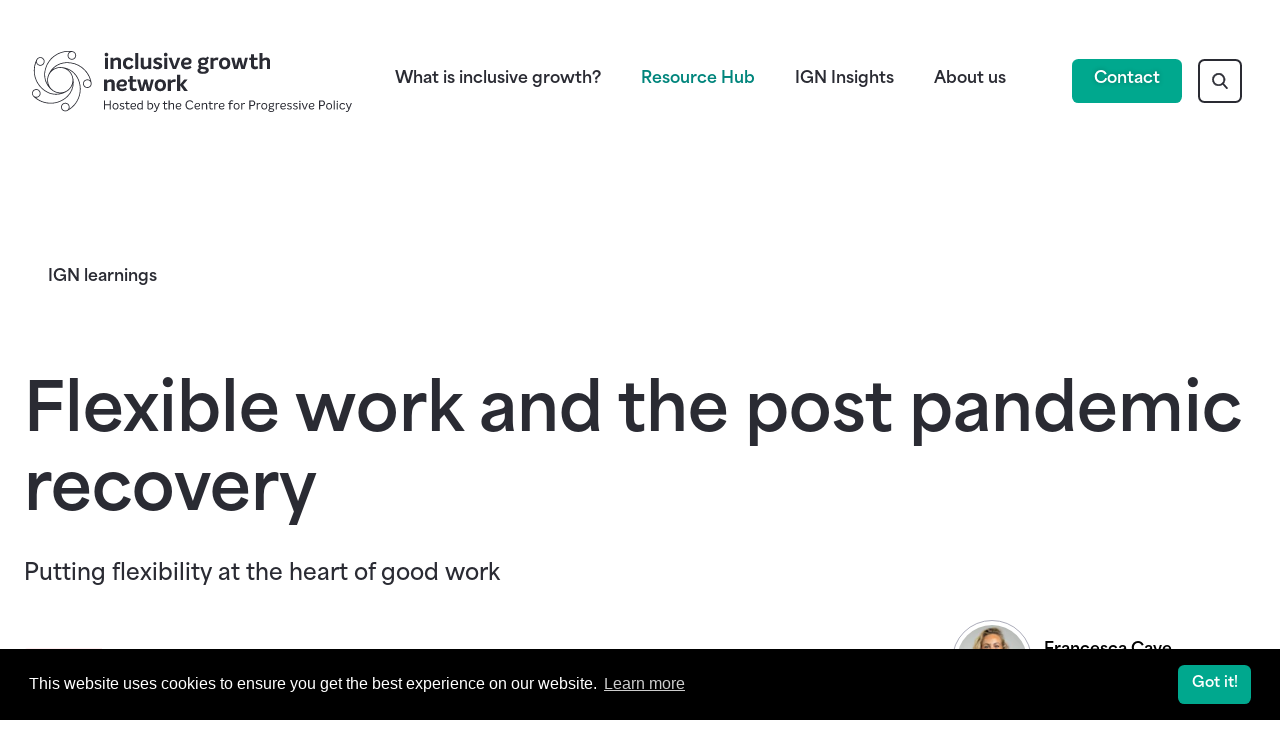

--- FILE ---
content_type: text/html; charset=utf-8
request_url: https://inclusivegrowthnetwork.org/resource-hub/flexible-work-and-post-pandemic-recovery
body_size: 62325
content:










	
				<!DOCTYPE html>
<html xmlns="http://www.w3.org/1999/xhtml" lang="en-GB" class="overflow-x-hidden no-webfonts" itemscope itemtype="http://schema.org/WebPage">
	<head>

		<meta name="viewport" content="width=device-width, initial-scale=1">
		
		


							
							<link rel="icon" type="image/svg+xml" href="https://ign.ams3.digitaloceanspaces.com/img/Honcho/favicon-svg.svg">
			
		<link rel="icon" type="image/png" sizes="16x16" href="https://ign.imgix.net/img/Honcho/favicon.png?auto=compress%2Cformat&amp;crop=focalpoint&amp;fit=crop&amp;fm=png&amp;fp-x=0.5&amp;fp-y=0.5&amp;h=16&amp;q=80&amp;w=16">
	<link rel="icon" type="image/png" sizes="32x32" href="https://ign.imgix.net/img/Honcho/favicon.png?auto=compress%2Cformat&amp;crop=focalpoint&amp;fit=crop&amp;fm=png&amp;fp-x=0.5&amp;fp-y=0.5&amp;h=32&amp;q=80&amp;w=32">

		<link rel="apple-touch-icon" href="https://ign.imgix.net/img/Honcho/favicon.png?auto=compress%2Cformat&amp;crop=focalpoint&amp;fit=crop&amp;fm=png&amp;fp-x=0.5&amp;fp-y=0.5&amp;h=120&amp;q=80&amp;w=120">
	<link rel="apple-touch-icon" sizes="180x180" href="https://ign.imgix.net/img/Honcho/favicon.png?auto=compress%2Cformat&amp;crop=focalpoint&amp;fit=crop&amp;fm=png&amp;fp-x=0.5&amp;fp-y=0.5&amp;h=180&amp;q=80&amp;w=180">
	<link rel="apple-touch-icon" sizes="152x152" href="https://ign.imgix.net/img/Honcho/favicon.png?auto=compress%2Cformat&amp;crop=focalpoint&amp;fit=crop&amp;fm=png&amp;fp-x=0.5&amp;fp-y=0.5&amp;h=152&amp;q=80&amp;w=152">
	<link rel="apple-touch-icon" sizes="167x167" href="https://ign.imgix.net/img/Honcho/favicon.png?auto=compress%2Cformat&amp;crop=focalpoint&amp;fit=crop&amp;fm=png&amp;fp-x=0.5&amp;fp-y=0.5&amp;h=167&amp;q=80&amp;w=167">

		<meta name="msapplication-TileColor" content="#ffffff">
	<meta name="msapplication-TileImage" content="https://ign.imgix.net/img/Honcho/favicon.png?auto=compress%2Cformat&amp;crop=focalpoint&amp;fit=crop&amp;fm=png&amp;fp-x=0.5&amp;fp-y=0.5&amp;h=144&amp;q=80&amp;w=144">

		<meta name="application-name" content="IGN">
	<meta name="msapplication-tooltip" content="IGN">
	<meta name="msapplication-config" content="/ieconfig.xml">


				<style id="js_critical-css">
			:root{--color-grey-50:#f2f2f2;--color-grey-100:#f0eff1;--color-grey-150:#d9d9df;--color-grey-200:#c2c3cd;--color-grey-500:#acadba;--color-grey-600:#9597a8;--color-grey-700:#7f8296;--color-grey-750:#6a6d81;--color-grey-800:#464755;--color-grey-900:#2a2b33;--color-black:#000;--color-white:#fff;--color-green-100:#e9f7f3;--color-green-500:#70cdb7;--color-green-700:#00a88e;--color-green-800:#00857c;--color-pink-100:#fff4f5;--color-pink-200:#ffedf0;--color-pink-300:#ffdee4;--color-pink-500:#efadcb;--color-pink-700:#a02c67;--color-pink-800:#c43b80;--color-pink-900:#a02c67;--color-transparent:transparent;--color-social-twitter:#1da1f2;--color-social-facebook:#3b5998;--color-social-instagram:#405de6;--color-social-linkedin:#0077b5;--color-social-youtube:red;--color-current:currentColor}*,:after,:before{border:0 solid;box-sizing:border-box}:after,:before{--tw-content:""}html{-webkit-text-size-adjust:100%;font-feature-settings:normal;font-family:ui-sans-serif,system-ui,-apple-system,BlinkMacSystemFont,Segoe UI,Roboto,Helvetica Neue,Arial,Noto Sans,sans-serif,Apple Color Emoji,Segoe UI Emoji,Segoe UI Symbol,Noto Color Emoji;font-variation-settings:normal;line-height:1.5;-moz-tab-size:4;-o-tab-size:4;tab-size:4}body{line-height:inherit;margin:0}hr{border-top-width:1px;color:inherit;height:0}h1{font-size:inherit;font-weight:inherit}a{color:inherit;text-decoration:inherit}button,input{font-feature-settings:inherit;color:inherit;font-family:inherit;font-size:100%;font-variation-settings:inherit;font-weight:inherit;line-height:inherit;margin:0;padding:0}button{text-transform:none}[type=submit],button{-webkit-appearance:button;background-color:transparent;background-image:none}:-moz-focusring{outline:auto}:-moz-ui-invalid{box-shadow:none}::-webkit-inner-spin-button,::-webkit-outer-spin-button{height:auto}[type=search]{-webkit-appearance:textfield;outline-offset:-2px}::-webkit-search-decoration{-webkit-appearance:none}::-webkit-file-upload-button{-webkit-appearance:button;font:inherit}h1,hr,p{margin:0}ul{list-style:none;margin:0;padding:0}input::-moz-placeholder{color:#9ca3af;opacity:1}img,svg{display:block;vertical-align:middle}img{height:auto;max-width:100%}*,:after,:before{--tw-border-spacing-x:0;--tw-border-spacing-y:0;--tw-translate-x:0;--tw-translate-y:0;--tw-rotate:0;--tw-skew-x:0;--tw-skew-y:0;--tw-scale-x:1;--tw-scale-y:1;--tw-scroll-snap-strictness:proximity;--tw-ring-offset-width:0px;--tw-ring-offset-color:#fff;--tw-ring-color:rgba(59,130,246,.5);--tw-ring-offset-shadow:0 0 #0000;--tw-ring-shadow:0 0 #0000;--tw-shadow:0 0 #0000;--tw-shadow-colored:0 0 #0000}::backdrop{--tw-border-spacing-x:0;--tw-border-spacing-y:0;--tw-translate-x:0;--tw-translate-y:0;--tw-rotate:0;--tw-skew-x:0;--tw-skew-y:0;--tw-scale-x:1;--tw-scale-y:1;--tw-scroll-snap-strictness:proximity;--tw-ring-offset-width:0px;--tw-ring-offset-color:#fff;--tw-ring-color:rgba(59,130,246,.5);--tw-ring-offset-shadow:0 0 #0000;--tw-ring-shadow:0 0 #0000;--tw-shadow:0 0 #0000;--tw-shadow-colored:0 0 #0000}.container{margin-left:auto;margin-right:auto;padding-left:1.5rem;padding-right:1.5rem;width:100%}@media (min-width:480px){.container{max-width:480px}}@media (min-width:640px){.container{max-width:640px}}@media (min-width:768px){.container{max-width:768px}}@media (min-width:1024px){.container{max-width:1024px}}@media (min-width:1280px){.container{max-width:1280px}}@media (min-width:1300px){.container{max-width:1300px}}.btn{--tw-text-opacity:1;-webkit-appearance:none;-moz-appearance:none;appearance:none;border-color:transparent;border-radius:.4rem;border-width:2px;color:rgb(42 43 51/var(--tw-text-opacity));display:inline-block;font-family:area-normal,sans-serif;font-size:.875rem;font-weight:700;outline-offset:0;outline-width:0;padding:.75rem 25px 15px;text-align:center}@media (min-width:768px){.btn{font-size:1rem;padding:10px 1.75rem 13px}}.btn-green{--tw-bg-opacity:1;--tw-text-opacity:1;background-color:rgb(0 168 142/var(--tw-bg-opacity));color:rgb(255 255 255/var(--tw-text-opacity))}.btn-green span{text-shadow:0 0 5px rgba(0,0,0,.3)}.btn-dark-outline{--tw-border-opacity:1;--tw-text-opacity:1;background-color:transparent;border-color:rgb(149 151 168/var(--tw-border-opacity));color:rgb(42 43 51/var(--tw-text-opacity))}.btn--sm{padding:.375rem 20px 10px}.theme-green{--bg:var(--color-green-100);--text:var(--color-grey-900);--border:var(--color-);--accent:var(--color-green-700);--bullet:var(--color-green-700)}.text-theme{color:var(--text)}.sr-only{clip:rect(0,0,0,0);border-width:0;height:1px;margin:-1px;overflow:hidden;padding:0;position:absolute;white-space:nowrap;width:1px}.absolute{position:absolute}.relative{position:relative}.right-0{right:0}.top-0{top:0}.z-10{z-index:10}.col-span-12{grid-column:span 12/span 12}.mx-auto{margin-left:auto;margin-right:auto}.my-auto{margin-bottom:auto;margin-top:auto}.-mb-2{margin-bottom:-.5rem}.-mt-0\.5{margin-top:-.125rem}.-mt-12{margin-top:-3rem}.mb-1{margin-bottom:.25rem}.mb-16{margin-bottom:4rem}.mb-2{margin-bottom:.5rem}.mb-4{margin-bottom:1rem}.mb-6{margin-bottom:1.5rem}.mb-8{margin-bottom:2rem}.ml-2{margin-left:.5rem}.mr-1\.5{margin-right:.375rem}.mr-2{margin-right:.5rem}.mr-4{margin-right:1rem}.mt-1\.5{margin-top:.375rem}.mt-2{margin-top:.5rem}.mt-4{margin-top:1rem}.mt-6{margin-top:1.5rem}.mt-px{margin-top:1px}.block{display:block}.flex{display:flex}.grid{display:grid}.hidden{display:none}.h-10{height:2.5rem}.h-11{height:2.75rem}.h-20{height:5rem}.h-4{height:1rem}.h-5{height:1.25rem}.h-auto{height:auto}.h-full{height:100%}.max-h-10{max-height:2.5rem}.min-h-screen{min-height:100vh}.w-10{width:2.5rem}.w-11{width:2.75rem}.w-2\/12{width:16.666667%}.w-20{width:5rem}.w-4{width:1rem}.w-5{width:1.25rem}.w-60{width:15rem}.w-\[1em\]{width:1em}.w-\[52vw\]{width:52vw}.w-full{width:100%}.w-screen{width:100vw}.max-w-4xl{max-width:56rem}.max-w-\[2000px\]{max-width:2000px}.flex-shrink-0{flex-shrink:0}.flex-grow-0{flex-grow:0}.grid-cols-12{grid-template-columns:repeat(12,minmax(0,1fr))}.flex-row-reverse{flex-direction:row-reverse}.flex-col{flex-direction:column}.flex-wrap{flex-wrap:wrap}.items-start{align-items:flex-start}.items-center{align-items:center}.justify-end{justify-content:flex-end}.justify-center{justify-content:center}.justify-between{justify-content:space-between}.overflow-hidden{overflow:hidden}.overflow-x-hidden{overflow-x:hidden}.whitespace-nowrap{white-space:nowrap}.break-keep{word-break:keep-all}.rounded{border-radius:.4rem}.rounded-full{border-radius:9999px}.rounded-l-sm{border-bottom-left-radius:.25rem;border-top-left-radius:.25rem}.border{border-width:1px}.border-2{border-width:2px}.border-grey-500{--tw-border-opacity:1;border-color:rgb(172 173 186/var(--tw-border-opacity))}.border-grey-900{--tw-border-opacity:1;border-color:rgb(42 43 51/var(--tw-border-opacity))}.border-transparent{border-color:transparent}.bg-grey-900{--tw-bg-opacity:1;background-color:rgb(42 43 51/var(--tw-bg-opacity))}.bg-pink-200{--tw-bg-opacity:1;background-color:rgb(255 237 240/var(--tw-bg-opacity))}.fill-current{fill:currentColor}.object-cover{-o-object-fit:cover;object-fit:cover}.p-1{padding:.25rem}.p-3{padding:.75rem}.px-3{padding-left:.75rem;padding-right:.75rem}.px-6{padding-left:1.5rem;padding-right:1.5rem}.py-3{padding-bottom:.75rem;padding-top:.75rem}.py-6{padding-bottom:1.5rem;padding-top:1.5rem}.pl-2\.5{padding-left:.625rem}.pl-4{padding-left:1rem}.pr-10{padding-right:2.5rem}.pt-2{padding-top:.5rem}.font-bold{font-weight:700}.uppercase{text-transform:uppercase}.\!leading-tight{line-height:1.2!important}.leading-normal{line-height:1.4}.tracking-wider{letter-spacing:.05em}.text-black{--tw-text-opacity:1;color:rgb(0 0 0/var(--tw-text-opacity))}.text-grey-750{--tw-text-opacity:1;color:rgb(106 109 129/var(--tw-text-opacity))}.text-grey-900{--tw-text-opacity:1;color:rgb(42 43 51/var(--tw-text-opacity))}.text-pink-200{--tw-text-opacity:1;color:rgb(255 237 240/var(--tw-text-opacity))}.text-pink-800{--tw-text-opacity:1;color:rgb(196 59 128/var(--tw-text-opacity))}.text-white{--tw-text-opacity:1;color:rgb(255 255 255/var(--tw-text-opacity))}.antialiased{-webkit-font-smoothing:antialiased;-moz-osx-font-smoothing:grayscale}.type-display-lg{font-family:area-normal,sans-serif;font-size:2.125rem;font-weight:700;line-height:1.2}@media (min-width:768px){.type-display-lg{font-size:3.125rem}}@media (min-width:1024px){.type-display-lg{font-size:4.125rem}}.type-pre{font-size:1rem}.type-pre{font-family:area-normal,sans-serif;font-weight:700;line-height:1.8}.\!type-lead{font-family:area-normal,sans-serif;font-size:1.0625rem;font-weight:600;line-height:1.6}@media (min-width:768px){.\!type-lead{font-size:1.375rem}}.type-p-sm{font-family:area-normal,sans-serif;font-size:.875rem;line-height:1.8}@media (min-width:768px){.type-p-sm{font-size:1rem}}.type-p-xxs{font-family:area-normal,sans-serif;font-size:.75rem;line-height:1.8}@media (min-width:768px){.type-p-xxs{font-size:.75rem}}.py-sm{padding-bottom:2.5rem;padding-top:2.5rem}@media (min-width:768px){.py-sm{padding-bottom:6.25rem;padding-top:6.25rem}}:root{--bullet-icon:url(/assets/img/svg/bullet-green.svg)}body{--tw-text-opacity:1;color:rgb(42 43 51/var(--tw-text-opacity));font-family:area-normal,sans-serif}img{display:block;max-width:100%}picture{display:block}.cover-image img,.cover-image picture{height:100%;width:100%}.cover-image img{-o-object-fit:cover;object-fit:cover}svg{height:auto;max-width:100%;width:auto}.page-wrapper{width:calc(100vw + 375px)}.nav-open-overlay{--tw-bg-opacity:1;background-color:rgb(70 71 85/var(--tw-bg-opacity));height:100%;left:0;opacity:0;position:absolute;top:0;width:100%;z-index:-30}.nav-wrapper{--tw-bg-opacity:1;--tw-text-opacity:1;background-color:rgb(255 255 255/var(--tw-bg-opacity));color:rgb(42 43 51/var(--tw-text-opacity));padding-bottom:6rem;padding-left:2rem;padding-right:2rem;position:relative;top:0;width:375px;z-index:40}@media (min-width:640px){.nav-wrapper{padding-left:3rem;padding-right:3rem;width:375px}}.slide-nav-wrapper{-ms-overflow-style:none;height:100vh;max-width:100%;overflow-y:scroll;position:fixed;right:0;scrollbar-width:none;top:0;transform:translateX(375px);width:375px;z-index:50}@media (min-width:640px){.slide-nav-wrapper{width:375px}}.slide-nav-wrapper::-webkit-scrollbar{display:none}@media (max-width:1023px){.nav{display:block;height:100%;width:100%;z-index:30}.nav-list{display:flex;flex-direction:column;flex-wrap:nowrap}.nav-list-item-wrap{display:inline-block;position:relative}.nav-list-item-wrap:last-child .nav-list-item-link{border-width:0}.nav-list-item-wrap:after{--tw-bg-opacity:1;background-color:rgb(70 71 85/var(--tw-bg-opacity));content:"";display:block;height:.125rem;margin-bottom:.125rem;margin-top:.125rem}@media (min-width:1024px){.nav-list-item-wrap:after{display:none}}.nav-list-item{display:flex;flex-direction:column;flex-wrap:nowrap}.nav-list-item{position:relative}.nav-list-item-link{--tw-bg-opacity:1;--tw-text-opacity:1;background-color:rgb(42 43 51/var(--tw-bg-opacity));border-radius:.4rem;color:rgb(255 255 255/var(--tw-text-opacity));padding-bottom:1.25rem;padding-top:1.25rem}.is-active .nav-list-item-link{--tw-text-opacity:1;color:rgb(112 205 183/var(--tw-text-opacity));padding-left:1.5rem;position:relative}.is-active .nav-list-item-link:before{background:url(/assets/img/svg/preheading-arrow-nav.svg) no-repeat 50%;content:"";height:1rem;left:0;margin-right:-1.5rem;margin-top:-.125rem;position:absolute;top:50%;width:1rem}.nav-list-item-text{display:block;position:relative;white-space:nowrap}.nav-list-item-text{font-weight:700}}@media (min-width:1024px){.page-wrapper{flex-direction:row;flex-wrap:wrap;width:100vw}.nav{justify-content:center}.nav,.nav-list{display:flex}.nav-list-item-wrap{flex:none}.nav-list-item-link{border-radius:.4rem;display:inline-block;font-family:area-normal,sans-serif;font-size:.875rem;font-weight:700;line-height:1.8;padding:.375rem 16px 10px}@media (min-width:1150px){.nav-list-item-link{font-size:1rem;padding-left:20px;padding-right:20px}}.is-active .nav-list-item-link{--tw-text-opacity:1;color:rgb(0 133 124/var(--tw-text-opacity))}.nav-list-item-text{display:block;position:relative;text-align:center}.nav-trigger{display:none}}form{--tw-text-opacity:1;color:rgb(42 43 51/var(--tw-text-opacity));font-size:1rem;line-height:1.4}form,form input{font-family:area-normal,sans-serif}form input{--tw-border-opacity:1;--tw-bg-opacity:1;--tw-text-opacity:1;-webkit-appearance:none;-moz-appearance:none;appearance:none;background-color:rgb(255 255 255/var(--tw-bg-opacity));border-color:rgb(149 151 168/var(--tw-border-opacity));border-radius:.25rem;border-width:2px;color:rgb(0 0 0/var(--tw-text-opacity));font-size:.875rem;line-height:1.8;outline-offset:0;outline-width:0;padding:.625rem 1rem .75rem}@media (min-width:768px){form input{font-size:.875rem}}form input::-moz-placeholder{--tw-text-opacity:1;color:rgb(127 130 150/var(--tw-text-opacity))}:root{--swiper-theme-color:#007aff}:host{display:block;margin-left:auto;margin-right:auto;position:relative;z-index:1}:root{--swiper-theme-color:var(--color-black)}html{scroll-behavior:smooth}.skip-to-content-link{--tw-translate-y:-100%;--tw-bg-opacity:1;--tw-text-opacity:1;background-color:rgb(0 0 0/var(--tw-bg-opacity));color:rgb(255 255 255/var(--tw-text-opacity));left:50%;padding:.5rem 1rem;position:absolute;top:-100%}.skip-to-content-link{transform:translate(var(--tw-translate-x),var(--tw-translate-y)) rotate(var(--tw-rotate)) skewX(var(--tw-skew-x)) skewY(var(--tw-skew-y)) scaleX(var(--tw-scale-x)) scaleY(var(--tw-scale-y))}hr{--tw-border-opacity:1;border-color:rgb(217 217 223/var(--tw-border-opacity));border-top-width:2px}@media (min-width:400px){.xxs\:w-60{width:15rem}}@media (min-width:480px){.xs\:ml-6{margin-left:1.5rem}.xs\:flex{display:flex}}@media (min-width:768px){.md\:mb-6{margin-bottom:1.5rem}.md\:hidden{display:none}.md\:w-1\/4{width:25%}.md\:w-3\/12{width:25%}.md\:w-3\/4{width:75%}.md\:gap-8{gap:2rem}}@media (min-width:1024px){.lg\:ml-4{margin-left:1rem}.lg\:mr-1\.5{margin-right:.375rem}.lg\:mt-0{margin-top:0}.lg\:mt-14{margin-top:3.5rem}.lg\:block{display:block}.lg\:flex{display:flex}.lg\:hidden{display:none}.lg\:px-8{padding-left:2rem;padding-right:2rem}}@media (min-width:1280px){.xl\:w-80{width:20rem}.xl\:px-5{padding-left:1.25rem;padding-right:1.25rem}.xl\:py-10{padding-bottom:2.5rem;padding-top:2.5rem}}		</style>

				
	<title>Flexible work and the post pandemic… | Inclusive Growth Network</title>
<script>window.dataLayer = window.dataLayer || [];
function gtag(){dataLayer.push(arguments)};
gtag('js', new Date());
gtag('config', 'G-9PS0EYJ9PV', {'send_page_view': true,'anonymize_ip': false,'link_attribution': false,'allow_display_features': false});
</script><meta name="generator" content="SEOmatic">
<meta name="keywords" content="work, flexible, good, employment, working, jobs, fair, quality, time, roles, flexibility, manchester, charter, embed, characteristics">
<meta name="description" content="How to put flexibility at the heart of good work.">
<meta name="referrer" content="no-referrer-when-downgrade">
<meta name="robots" content="all">
<meta content="https://en-gb.facebook.com/" property="fb:profile_id">
<meta content="https://en-gb.facebook.com/" property="fb:app_id">
<meta content="en_GB" property="og:locale">
<meta content="Inclusive Growth Network" property="og:site_name">
<meta content="website" property="og:type">
<meta content="https://inclusivegrowthnetwork.org/resource-hub/flexible-work-and-post-pandemic-recovery" property="og:url">
<meta content="Flexible work and the post pandemic recovery" property="og:title">
<meta content="How to put flexibility at the heart of good work." property="og:description">
<meta content="https://ign.ams3.digitaloceanspaces.com/img/IGN-Resource-Hub/_1200x630_crop_center-center_82_none/Flexible-work-pandemic.jpg?mtime=1705066471" property="og:image">
<meta content="1200" property="og:image:width">
<meta content="630" property="og:image:height">
<meta content="How to put flexibility at the heart of good work." property="og:image:alt">
<meta content="https://twitter.com/IGN_tweets" property="og:see_also">
<meta name="twitter:card" content="summary_large_image">
<meta name="twitter:site" content="@https://twitter.com/IGN_tweets">
<meta name="twitter:creator" content="@https://twitter.com/IGN_tweets">
<meta name="twitter:title" content="Flexible work and the post pandemic recovery">
<meta name="twitter:description" content="How to put flexibility at the heart of good work.">
<meta name="twitter:image" content="https://ign.ams3.digitaloceanspaces.com/img/IGN-Resource-Hub/_800x418_crop_center-center_82_none/Flexible-work-pandemic.jpg?mtime=1705066471">
<meta name="twitter:image:width" content="800">
<meta name="twitter:image:height" content="418">
<meta name="twitter:image:alt" content="How to put flexibility at the heart of good work.">
<link href="https://inclusivegrowthnetwork.org/resource-hub/flexible-work-and-post-pandemic-recovery" rel="canonical">
<link href="https://inclusivegrowthnetwork.org/" rel="home">
<link type="text/plain" href="https://inclusivegrowthnetwork.org/humans.txt" rel="author"></head>
	<body class="antialiased"><script async src="https://www.googletagmanager.com/gtag/js?id=G-9PS0EYJ9PV"></script>


				<div class="container flex flex-col slide-nav-wrapper lg:hidden bg-grey-900">

		<div class="flex justify-between py-3 mt-4 mb-16">
        <span class="h-full text-white w-60">
            <svg class="fill-current w-full h-full" width="224px" height="58px" viewBox="0 0 508 97" fill="none" xmlns="http://www.w3.org/2000/svg">
<path d="M115.299 5.82968C115.299 4.04034 116.407 2.89501 118.16 2.89501C119.912 2.89501 121.056 4.04034 121.056 5.82968C121.056 7.61634 119.912 8.76034 118.16 8.76034C116.407 8.76034 115.299 7.61634 115.299 5.82968ZM115.728 10.907H120.555V28.7883H115.728V10.907ZM141.439 16.307V28.7883H136.503V17.451C136.503 15.4483 135.824 14.483 134.107 14.483C132.677 14.483 131.067 15.1617 129.529 16.343V28.7883H124.523V10.907H129.137V12.803C131.14 11.3003 133.321 10.4417 135.573 10.4417C139.221 10.4417 141.439 12.4803 141.439 16.307ZM144.295 19.919C144.295 14.0897 148.013 10.4417 153.485 10.4417C156.632 10.4417 159.564 11.6937 161.067 14.699L157.383 16.7723C156.525 15.1617 155.201 14.447 153.556 14.447C151.232 14.447 149.157 16.0217 149.157 19.883C149.157 23.7097 151.16 25.175 153.413 25.175C155.024 25.175 156.455 24.4257 157.74 22.387L161.281 24.4257C159.888 27.2857 156.989 29.2163 153.092 29.2163C148.3 29.2163 144.295 25.963 144.295 19.919ZM163.745 3.25368H168.645V28.787H163.745V3.25368ZM189.241 10.907V28.7883H184.628V26.8217C182.805 28.251 180.801 29.2163 178.263 29.2163C174.828 29.2163 172.507 27.2857 172.507 23.351V10.907H177.369V22.243C177.369 24.3523 178.263 25.175 179.801 25.175C181.519 25.175 183.02 24.3163 184.415 23.1377V10.907H189.241ZM191.74 26.463L193.671 23.387C195.567 24.9257 197.569 25.4977 199 25.4977C200.503 25.4977 201.791 24.8883 201.791 23.7443C201.791 22.3137 199.857 21.9217 197.927 21.2777C195.065 20.3123 192.741 19.0603 192.741 16.0563C192.741 12.4443 195.852 10.4417 199.965 10.4417C202.505 10.4417 204.973 11.2657 206.688 12.5163L204.829 15.5563C203.184 14.5537 201.575 14.0537 200.18 14.0537C198.571 14.0537 197.569 14.7323 197.569 15.663C197.569 16.879 199.072 17.3083 200.716 17.8457C203.649 18.811 206.868 19.8483 206.868 23.459C206.868 27.2137 203.256 29.1817 199.215 29.1817C196.389 29.1817 193.599 28.251 191.74 26.463ZM209.368 5.82968C209.368 4.04034 210.476 2.89501 212.229 2.89501C213.98 2.89501 215.125 4.04034 215.125 5.82968C215.125 7.61634 213.98 8.76034 212.229 8.76034C210.476 8.76034 209.368 7.61634 209.368 5.82968ZM209.797 10.907H214.624V28.7883H209.797V10.907ZM235.508 10.907L228.643 28.7883H223.528L216.769 10.907H221.739L226.173 24.5323L230.716 10.907H235.508ZM251.275 23.423L253.241 26.5697C251.024 28.3217 248.199 29.2163 245.552 29.2163C239.973 29.2163 236.576 25.3177 236.576 20.0977C236.576 14.9483 239.937 10.4417 245.911 10.4417C249.88 10.4417 253.421 12.6243 253.421 16.6643C253.421 19.383 251.847 21.779 247.804 21.779H241.155C241.619 23.9603 243.12 25.3177 245.875 25.3177C247.627 25.3177 249.665 24.603 251.275 23.423ZM241.047 18.487H246.769C248.235 18.487 249.021 17.667 249.021 16.5217C249.021 15.235 247.804 14.127 245.875 14.127C243.623 14.127 241.548 15.6283 241.047 18.487ZM278.481 13.4817C279.091 14.375 279.412 15.4483 279.412 16.7017C279.412 20.383 276.339 22.7083 271.403 22.7083C270.4 22.7083 269.507 22.6017 268.685 22.4217C268.292 22.6363 268.005 22.959 268.005 23.423C268.005 24.3523 268.971 24.7457 271.044 24.9617C274.512 25.355 276.087 25.5337 277.517 26.143C279.556 26.9643 280.593 28.395 280.593 30.5403C280.593 34.5097 276.98 36.4417 271.223 36.4417C266.145 36.4417 262.605 34.6883 262.605 31.291C262.605 29.395 263.751 28.0723 265.537 27.3563C264.536 26.6417 263.964 25.6403 263.964 24.4257C263.964 23.1377 264.608 22.0643 265.86 21.2057C264.429 20.2043 263.641 18.667 263.641 16.7723C263.641 12.9817 266.753 10.5137 271.545 10.5137C273.119 10.5137 274.512 10.7643 275.693 11.2657C276.875 10.7283 278.196 9.68968 278.948 8.86834L281.129 11.407C280.521 12.1577 279.52 12.9097 278.481 13.4817ZM272.117 28.931C270.724 28.7883 269.721 28.6803 268.933 28.5723C267.825 29.1097 267.075 29.8257 267.075 30.7537C267.075 32.2203 268.399 33.0083 271.439 33.0083C274.264 33.0083 276.015 32.363 276.015 30.827C276.015 29.467 274.443 29.1817 272.117 28.931ZM275.084 16.6643C275.084 14.9483 273.728 13.947 271.509 13.947C269.256 13.947 267.933 14.9843 267.933 16.7363C267.933 18.487 269.256 19.347 271.473 19.347C273.691 19.347 275.084 18.4177 275.084 16.6643ZM296.039 11.0857L295.036 14.9483C294.249 14.699 293.607 14.5537 292.855 14.5537C291.317 14.5537 289.6 15.1977 288.136 16.5563V28.7883H283.2V10.907H287.956V12.9817C289.387 11.479 291.209 10.4417 293.32 10.4417C294.249 10.4417 295.287 10.6563 296.039 11.0857ZM296.857 19.8483C296.895 14.1603 300.327 10.4417 305.835 10.4417C311.521 10.4417 314.847 14.0897 314.847 19.8483C314.847 25.4977 311.448 29.2523 305.835 29.2523C300.291 29.2523 296.823 25.4977 296.857 19.8483ZM310.089 19.8483C310.089 16.235 308.587 14.447 305.835 14.447C303.151 14.447 301.615 16.235 301.615 19.8483C301.615 23.459 303.116 25.247 305.835 25.247C308.587 25.247 310.089 23.459 310.089 19.8483ZM342.736 10.907L337.765 28.7883H332.293L329.432 17.0577L326.428 28.7883H320.921L316.165 10.907H320.921L323.817 24.139L327.215 10.907H331.972L335.155 24.067L338.231 10.907H342.736ZM359.217 27.3563C357.715 28.5017 355.927 29.1817 353.603 29.1817C349.703 29.1817 347.487 26.7483 347.487 22.6363V14.2683H344.804V10.907H347.487V5.36301H352.351V10.907H358.144V14.2683H352.351V22.2083C352.351 24.3163 353.708 24.8537 354.819 24.8537C355.711 24.8537 356.749 24.495 357.68 23.8883L359.217 27.3563ZM377.953 16.307V28.7883H373.016V17.451C373.016 15.4483 372.339 14.483 370.621 14.483C369.189 14.483 367.581 15.1617 366.043 16.343V28.7883H361.037V3.25368H366.043V12.5163C367.939 11.1923 369.977 10.4417 372.088 10.4417C375.733 10.4417 377.953 12.4803 377.953 16.307ZM131.212 50.907V63.3897H126.276V52.0523C126.276 50.0497 125.597 49.0843 123.881 49.0843C122.451 49.0843 120.84 49.763 119.304 50.9443V63.3897H114.297V45.5083H118.912V47.4043C120.913 45.9017 123.093 45.0417 125.347 45.0417C128.995 45.0417 131.212 47.0817 131.212 50.907ZM148.731 58.023L150.697 61.1723C148.48 62.923 145.655 63.8177 143.008 63.8177C137.431 63.8177 134.033 59.919 134.033 54.699C134.033 49.5483 137.393 45.0417 143.367 45.0417C147.336 45.0417 150.876 47.2257 150.876 51.2657C150.876 53.9843 149.303 56.379 145.261 56.379H138.611C139.073 58.5603 140.576 59.919 143.332 59.919C145.081 59.919 147.12 59.2043 148.731 58.023ZM138.501 53.0897H144.224C145.691 53.0897 146.479 52.267 146.479 51.123C146.479 49.8363 145.261 48.7283 143.332 48.7283C141.077 48.7283 139.004 50.2283 138.501 53.0897ZM166.752 61.9577C165.249 63.103 163.461 63.783 161.137 63.783C157.237 63.783 155.021 61.351 155.021 57.2377V48.8683H152.339V45.5083H155.021V39.9643H159.885V45.5083H165.679V48.8683H159.885V56.8097C159.885 58.919 161.243 59.455 162.353 59.455C163.245 59.455 164.284 59.0977 165.215 58.4897L166.752 61.9577ZM193.463 45.5083L188.492 63.3897H183.02L180.16 51.659L177.156 63.3897H171.648L166.892 45.5083H171.648L174.545 58.7403L177.941 45.5083H182.697L185.88 58.6683L188.956 45.5083H193.463ZM194.709 54.4483C194.744 48.763 198.177 45.0417 203.684 45.0417C209.371 45.0417 212.696 48.691 212.696 54.4483C212.696 60.099 209.299 63.8537 203.684 63.8537C198.143 63.8537 194.672 60.099 194.709 54.4483ZM207.941 54.4483C207.941 50.8363 206.44 49.0483 203.684 49.0483C201.004 49.0483 199.464 50.8363 199.464 54.4483C199.464 58.0603 200.967 59.8483 203.684 59.8483C206.44 59.8483 207.941 58.0603 207.941 54.4483ZM228.535 45.687L227.532 49.5483C226.747 49.3003 226.103 49.1563 225.353 49.1563C223.813 49.1563 222.097 49.799 220.631 51.1577V63.3897H215.696V45.5083H220.453V47.583C221.883 46.0803 223.708 45.0417 225.817 45.0417C226.747 45.0417 227.783 45.2577 228.535 45.687ZM241.585 63.3897L235.219 54.4843V63.3897H230.249V37.8563H235.219V53.1603L241.549 45.5083H246.949L239.976 53.6977L247.343 63.3897H241.585ZM94.5868 50.8417L94.5908 50.8403C94.5735 50.7243 94.5455 50.6097 94.5281 50.4937C94.5228 50.4777 94.5214 50.463 94.5188 50.447C92.8148 40.3403 87.3295 31.4657 79.0255 25.431C70.6121 19.3163 60.3215 16.8417 50.0495 18.471C38.2708 20.3323 28.5201 28.8483 25.0335 40.2283C25.0241 40.2603 25.0121 40.291 25.0041 40.323C24.9575 40.475 24.9001 40.6217 24.8561 40.7737L24.8855 40.783C24.3708 42.5883 24.0775 44.4857 24.0775 46.4523C24.0775 49.0963 24.5948 51.6177 25.5001 53.947C21.5961 47.8483 19.9121 40.4203 21.0828 33.039C22.6561 23.1017 28.0081 14.3737 36.1481 8.46034C43.1228 3.39501 51.4295 0.925677 59.9175 1.31101C57.8775 2.48834 56.4988 4.68968 56.4988 7.20968C56.4988 10.9683 59.5548 14.023 63.3108 14.023C67.0695 14.023 70.1255 10.9683 70.1255 7.20968C70.1255 3.81635 67.6295 1.00301 64.3788 0.488348V0.481675C64.2841 0.468341 64.1908 0.459008 64.0975 0.444342C64.0601 0.441675 64.0228 0.433682 63.9868 0.431016C53.8468 -1.07698 43.7108 1.39901 35.4028 7.43368C26.9868 13.5457 21.4575 22.5697 19.8295 32.839C17.9321 44.8083 23.2015 56.919 33.2561 63.6923L33.2681 63.675C36.5748 65.9017 40.5521 67.203 44.8295 67.203C45.2268 67.203 45.6135 67.1657 46.0055 67.143C38.9921 68.9803 31.3975 68.2883 24.7321 64.8897C7.51879 56.1123 -0.0572122 35.831 6.56545 18.1497C7.05612 20.4523 8.72012 22.443 11.1175 23.223C11.8148 23.4497 12.5215 23.5577 13.2188 23.5577C16.0908 23.5577 18.7695 21.7243 19.7028 18.8483C20.2655 17.119 20.1215 15.271 19.2961 13.6497C18.4695 12.027 17.0615 10.8257 15.3295 10.2617C12.1015 9.21101 8.65346 10.7177 7.16013 13.6497L7.15612 13.647C7.10812 13.739 7.06813 13.835 7.02013 13.9283C7.00946 13.9523 6.99746 13.9763 6.98546 14.0003C-2.49588 33.063 5.14812 56.327 24.1548 66.0203C28.6201 68.2963 33.4868 69.4137 38.3348 69.4137C45.2108 69.4137 52.0481 67.1657 57.6481 62.787L57.6241 62.7563C61.1215 60.0057 63.7028 56.163 64.8721 51.7403C64.4481 58.9723 61.4428 65.9763 56.1561 71.2617C49.0415 78.3723 39.5868 82.287 29.5268 82.287H29.5188C20.8908 82.2857 12.7135 79.3963 6.07079 74.0883C6.31346 74.1137 6.55612 74.1443 6.80012 74.1443C8.90946 74.1443 10.9895 73.1697 12.3215 71.339C13.3908 69.8643 13.8241 68.0643 13.5388 66.267C13.2548 64.4683 12.2868 62.8897 10.8135 61.8203C9.34146 60.7497 7.54013 60.3217 5.74279 60.6003C3.94546 60.887 2.36679 61.8537 1.29613 63.327C-0.69854 66.071 -0.333204 69.8163 1.9948 72.143L1.99079 72.1483C2.06279 72.2203 2.13879 72.287 2.21345 72.3603C2.23345 72.379 2.2508 72.3977 2.27213 72.4163C9.59213 79.5977 19.2495 83.555 29.5175 83.5563H29.5268C39.9228 83.5563 49.6988 79.5097 57.0508 72.159C65.3695 63.8443 68.2841 51.4563 64.6548 40.3217C64.6455 40.2923 64.6348 40.2643 64.6255 40.235C64.5241 39.927 64.4375 39.6137 64.3255 39.307L64.2908 39.3217C62.7281 35.0723 59.8295 31.4737 56.0855 29.0443C62.8175 31.6843 68.5375 36.695 71.9241 43.3457C80.6948 60.5617 74.9068 81.4243 59.1588 91.839C60.1148 89.6857 59.9361 87.0963 58.4561 85.0577C57.3855 83.5857 55.8068 82.619 54.0081 82.3337C52.2121 82.055 50.4108 82.4803 48.9361 83.551C45.8975 85.759 45.2201 90.027 47.4295 93.0683C48.7601 94.9003 50.8415 95.875 52.9521 95.875C54.0055 95.875 55.0641 95.6283 56.0415 95.1297C75.1655 85.383 82.7975 61.8977 73.0548 42.7683C67.6828 32.2203 56.6868 25.6203 44.8908 25.7043C44.8695 25.7043 44.8508 25.7003 44.8295 25.7003C44.8095 25.7003 44.7908 25.7043 44.7735 25.7043C44.5335 25.7057 44.2961 25.6937 44.0561 25.7003L44.0575 25.739C39.4041 25.9123 35.1321 27.6043 31.7481 30.363C36.3388 24.7763 42.8775 20.8883 50.2481 19.723C60.1881 18.1523 70.1401 20.543 78.2801 26.4563C85.2521 31.5257 90.1681 38.663 92.4241 46.8537C90.6735 45.2777 88.1548 44.6443 85.7575 45.423C82.1828 46.5843 80.2201 50.4363 81.3801 54.011C82.3161 56.887 84.9935 58.719 87.8668 58.719C88.5615 58.719 89.2708 58.6123 89.9681 58.3857C91.6975 57.823 93.1068 56.6203 93.9321 54.9977C94.5961 53.699 94.8135 52.255 94.5868 50.8417ZM68.8575 7.20968C68.8575 10.267 66.3681 12.755 63.3108 12.755C60.2548 12.755 57.7668 10.267 57.7668 7.20968C57.7668 4.15235 60.2548 1.66434 63.3108 1.66434C66.3681 1.66434 68.8575 4.15235 68.8575 7.20968ZM13.2295 11.195C13.7948 11.195 14.3721 11.283 14.9388 11.4683C16.3468 11.9257 17.4935 12.9057 18.1655 14.227C18.8375 15.5443 18.9548 17.047 18.4975 18.4577C17.5521 21.3643 14.4175 22.9643 11.5095 22.015C8.60279 21.071 7.00546 17.9363 7.94946 15.0283C8.71212 12.687 10.8895 11.195 13.2295 11.195ZM2.32279 64.0723C3.19346 62.875 4.47746 62.087 5.94146 61.855C6.23479 61.8097 6.52946 61.7843 6.82012 61.7843C7.98146 61.7843 9.1108 62.1497 10.0681 62.847C11.2681 63.7177 12.0535 65.003 12.2868 66.4643C12.5175 67.9283 12.1655 69.3937 11.2948 70.5937C9.49613 73.0643 6.02145 73.615 3.54812 71.8163C1.07479 70.0217 0.525455 66.547 2.32279 64.0723ZM48.4548 92.323C46.6601 89.8483 47.2095 86.3737 49.6828 84.5777C50.8815 83.707 52.3468 83.3577 53.8108 83.587C55.2735 83.8177 56.5588 84.6057 57.4295 85.803C59.2255 88.2777 58.6761 91.7523 56.2015 93.5497C53.7281 95.3483 50.2521 94.795 48.4548 92.323ZM44.7801 26.971C44.8135 26.9697 44.8468 26.971 44.8801 26.971C53.5721 26.9937 60.9428 32.7363 63.4201 40.627C63.4268 40.6483 63.4348 40.6697 63.4401 40.6883C64.0068 42.5123 64.3121 44.447 64.3121 46.4523C64.3121 57.195 55.5721 65.935 44.8295 65.935C34.0868 65.935 25.3468 57.195 25.3468 46.4523C25.3468 44.4483 25.6521 42.515 26.2161 40.695C26.2241 40.667 26.2335 40.6417 26.2428 40.615C28.7241 32.731 36.0921 26.9923 44.7801 26.971ZM92.8028 54.4217C92.1308 55.7417 90.9828 56.7217 89.5748 57.1777C86.6695 58.1243 83.5335 56.527 82.5881 53.619C82.1308 52.2097 82.2495 50.707 82.9215 49.3883C83.5935 48.067 84.7401 47.0883 86.1481 46.631C86.7161 46.4457 87.2921 46.3577 87.8575 46.3577C90.1948 46.3577 92.3748 47.851 93.1361 50.191C93.5935 51.599 93.4761 53.103 92.8028 54.4217Z" fill="currentColor"/>
<path d="M114.23 78.4822H115.971V84.5635H123.43V78.4822H125.17V92.7622H123.43V86.1822H115.971V92.7622H114.23V78.4822Z" fill="currentColor"/>
<path d="M135.71 87.7622C135.71 85.3022 134.65 83.9622 132.59 83.9622C130.55 83.9622 129.47 85.3022 129.47 87.7622C129.47 90.2222 130.53 91.5622 132.59 91.5622C134.65 91.5622 135.71 90.2222 135.71 87.7622ZM127.81 87.7622C127.83 84.6022 129.73 82.5036 132.59 82.5036C135.51 82.5036 137.37 84.6022 137.37 87.7622C137.37 90.9222 135.51 93.0222 132.59 93.0222C129.69 93.0222 127.79 90.9222 127.81 87.7622Z" fill="currentColor"/>
<path d="M138.811 91.4027L139.611 90.3427C140.651 91.3027 141.811 91.6227 142.751 91.6227C143.871 91.6227 145.091 91.1614 145.091 90.0827C145.091 88.9027 143.651 88.6427 142.491 88.2827C140.871 87.7827 139.391 87.1227 139.391 85.3627C139.391 83.4227 141.111 82.5027 143.071 82.5027C144.271 82.5027 145.471 82.8427 146.449 83.5827L145.671 84.6827C144.831 84.1014 143.971 83.8214 143.071 83.8214C141.851 83.8214 140.951 84.3814 140.951 85.2627C140.951 86.3027 142.171 86.6227 143.229 86.9414C145.111 87.5014 146.691 88.1014 146.691 89.9627C146.691 91.9827 144.791 92.9827 142.731 92.9827C141.291 92.9827 139.751 92.4827 138.811 91.4027Z" fill="currentColor"/>
<path d="M155.27 92.1021C154.689 92.5221 153.809 92.9821 152.589 92.9821C150.45 92.9821 149.57 91.5621 149.57 89.5421V84.0635H147.809V82.7621H149.57V79.6635H151.189V82.7621H154.749V84.0635H151.189V89.6235C151.189 91.0021 152.05 91.4421 152.809 91.4421C153.369 91.4421 154.01 91.2221 154.61 90.8435L155.27 92.1021Z" fill="currentColor"/>
<path d="M157.85 87.2022H162.37C163.108 87.2022 163.668 86.7835 163.668 85.8022C163.668 84.7622 162.75 83.8022 161.21 83.8022C159.37 83.8022 158.048 85.1022 157.85 87.2022ZM164.128 90.2422L165.008 91.4022C163.828 92.4622 162.25 92.9822 160.888 92.9822C158.388 92.9822 156.19 91.2822 156.19 87.9222C156.19 85.0422 157.888 82.5035 161.31 82.5035C163.21 82.5035 165.21 83.6022 165.21 85.9422C165.21 87.4822 164.228 88.4622 162.568 88.4622H157.87C158.07 90.2822 159.09 91.5222 160.97 91.5222C162.03 91.5222 163.25 91.0622 164.128 90.2422Z" fill="currentColor"/>
<path d="M174.309 90.0825V85.1625C173.589 84.4225 172.569 83.9625 171.509 83.9625C169.671 83.9625 168.469 85.2425 168.469 87.8825C168.469 90.2811 169.589 91.5611 171.289 91.5611C172.369 91.5611 173.469 91.0225 174.309 90.0825ZM175.948 78.4825V92.7625H174.309V91.6425C173.469 92.4625 172.369 93.0225 171.009 93.0225C168.509 93.0225 166.809 90.9825 166.809 87.9425C166.809 84.6025 168.729 82.5025 171.449 82.5025C172.549 82.5025 173.529 82.8625 174.309 83.5225V78.4825H175.948Z" fill="currentColor"/>
<path d="M190.73 87.4223C190.73 85.2237 189.79 83.9623 187.89 83.9623C186.81 83.9623 185.79 84.4223 184.97 85.2623V91.0423C185.59 91.3823 186.33 91.561 187.13 91.561C189.329 91.561 190.73 90.0823 190.73 87.4223ZM192.41 87.6023C192.41 90.7623 190.53 93.0223 187.149 93.0223C185.69 93.0223 184.39 92.6023 183.29 91.8023V78.4823H184.97V83.8023C185.83 83.0423 186.89 82.5037 188.23 82.5037C190.81 82.5037 192.41 84.5037 192.41 87.6023Z" fill="currentColor"/>
<path d="M202.968 82.7622L198.369 94.2822C197.608 96.1809 196.309 96.7622 195.228 96.7622C194.388 96.7622 193.608 96.4222 193.149 95.9009L193.848 94.8222C194.249 95.1222 194.628 95.3422 195.188 95.3422C196.029 95.3422 196.568 94.8222 197.049 93.5822L197.468 92.4822L193.348 82.7622H195.049L198.269 90.6022L201.149 82.7622H202.968Z" fill="currentColor"/>
<path d="M215.068 92.1021C214.487 92.5221 213.607 92.9821 212.387 92.9821C210.248 92.9821 209.368 91.5621 209.368 89.5421V84.0635H207.607V82.7621H209.368V79.6635H210.987V82.7621H214.547V84.0635H210.987V89.6235C210.987 91.0021 211.848 91.4421 212.607 91.4421C213.167 91.4421 213.808 91.2221 214.408 90.8435L215.068 92.1021Z" fill="currentColor"/>
<path d="M225.509 85.6229V92.7615H223.849V86.0029C223.849 84.4629 223.269 84.0029 222.209 84.0029C221.147 84.0029 219.87 84.5029 218.569 85.4829V92.7615H216.889V78.4829H218.569V84.1015C219.789 83.0829 221.169 82.5029 222.409 82.5029C224.427 82.5029 225.509 83.6429 225.509 85.6229Z" fill="currentColor"/>
<path d="M229.669 87.2022H234.189C234.927 87.2022 235.487 86.7835 235.487 85.8022C235.487 84.7622 234.569 83.8022 233.029 83.8022C231.189 83.8022 229.867 85.1022 229.669 87.2022ZM235.947 90.2422L236.827 91.4022C235.647 92.4622 234.069 92.9822 232.707 92.9822C230.207 92.9822 228.009 91.2822 228.009 87.9222C228.009 85.0422 229.707 82.5035 233.129 82.5035C235.029 82.5035 237.029 83.6022 237.029 85.9422C237.029 87.4822 236.047 88.4622 234.387 88.4622H229.689C229.889 90.2822 230.909 91.5222 232.789 91.5222C233.849 91.5222 235.069 91.0622 235.947 90.2422Z" fill="currentColor"/>
<path d="M243.667 85.6619C243.667 81.0819 246.427 78.2233 250.547 78.2233C252.867 78.2233 254.907 79.2833 255.987 81.2433L254.607 82.1419C253.607 80.5033 252.029 79.8019 250.507 79.8019C247.547 79.8019 245.487 81.7619 245.487 85.5819C245.487 89.5619 247.909 91.3219 250.427 91.3219C252.687 91.3219 254.267 90.1019 255.167 89.0819L256.287 90.1833C254.867 91.9033 252.647 92.9819 250.327 92.9819C246.927 92.9819 243.667 90.6619 243.667 85.6619Z" fill="currentColor"/>
<path d="M259.528 87.2022H264.048C264.787 87.2022 265.347 86.7835 265.347 85.8022C265.347 84.7622 264.428 83.8022 262.888 83.8022C261.048 83.8022 259.727 85.1022 259.528 87.2022ZM265.807 90.2422L266.687 91.4022C265.507 92.4622 263.928 92.9822 262.567 92.9822C260.067 92.9822 257.868 91.2822 257.868 87.9222C257.868 85.0422 259.567 82.5035 262.988 82.5035C264.888 82.5035 266.888 83.6022 266.888 85.9422C266.888 87.4822 265.907 88.4622 264.247 88.4622H259.548C259.748 90.2822 260.768 91.5222 262.648 91.5222C263.708 91.5222 264.928 91.0622 265.807 90.2422Z" fill="currentColor"/>
<path d="M278.028 85.6229V92.7615H276.368V86.0029C276.368 84.4629 275.788 84.0029 274.728 84.0029C273.668 84.0029 272.388 84.5029 271.088 85.4829V92.7615H269.408V82.7615H271.048V84.1229C272.288 83.0829 273.688 82.5029 274.928 82.5029C276.947 82.5029 278.028 83.6429 278.028 85.6229Z" fill="currentColor"/>
<path d="M287.468 92.1021C286.887 92.5221 286.007 92.9821 284.787 92.9821C282.648 92.9821 281.768 91.5621 281.768 89.5421V84.0635H280.007V82.7621H281.768V79.6635H283.387V82.7621H286.947V84.0635H283.387V89.6235C283.387 91.0021 284.248 91.4421 285.007 91.4421C285.567 91.4421 286.208 91.2221 286.808 90.8435L287.468 92.1021Z" fill="currentColor"/>
<path d="M295.307 82.7426L295.047 84.1613C294.647 84.0826 294.347 84.0226 293.987 84.0226C293.007 84.0226 291.907 84.4826 290.927 85.5226V92.7626H289.287V82.7626H290.888V84.0826C291.687 83.0426 292.927 82.5026 294.087 82.5026C294.527 82.5026 294.927 82.5826 295.307 82.7426Z" fill="currentColor"/>
<path d="M298.188 87.2022H302.708C303.447 87.2022 304.007 86.7835 304.007 85.8022C304.007 84.7622 303.088 83.8022 301.548 83.8022C299.708 83.8022 298.387 85.1022 298.188 87.2022ZM304.467 90.2422L305.347 91.4022C304.167 92.4622 302.588 92.9822 301.227 92.9822C298.727 92.9822 296.528 91.2822 296.528 87.9222C296.528 85.0422 298.227 82.5035 301.648 82.5035C303.548 82.5035 305.548 83.6022 305.548 85.9422C305.548 87.4822 304.567 88.4622 302.907 88.4622H298.208C298.408 90.2822 299.428 91.5222 301.308 91.5222C302.368 91.5222 303.588 91.0622 304.467 90.2422Z" fill="currentColor"/>
<path d="M314.928 82.1423V82.7623H318.706V84.0623H314.928V92.7623H313.288V84.0623H311.588V82.7623H313.288V82.0037C313.288 78.7823 315.888 78.2423 317.026 78.2423C317.966 78.2423 318.966 78.5623 319.706 79.1823L318.926 80.3623C318.426 79.9823 317.768 79.7423 317.146 79.7423C316.066 79.7423 314.928 80.2623 314.928 82.1423Z" fill="currentColor"/>
<path d="M327.926 87.7622C327.926 85.3022 326.866 83.9622 324.806 83.9622C322.766 83.9622 321.686 85.3022 321.686 87.7622C321.686 90.2222 322.746 91.5622 324.806 91.5622C326.866 91.5622 327.926 90.2222 327.926 87.7622ZM320.026 87.7622C320.046 84.6022 321.946 82.5036 324.806 82.5036C327.726 82.5036 329.586 84.6022 329.586 87.7622C329.586 90.9222 327.726 93.0222 324.806 93.0222C321.906 93.0222 320.006 90.9222 320.026 87.7622Z" fill="currentColor"/>
<path d="M338.186 82.7426L337.926 84.1613C337.526 84.0826 337.226 84.0226 336.866 84.0226C335.886 84.0226 334.786 84.4826 333.806 85.5226V92.7626H332.166V82.7626H333.767V84.0826C334.566 83.0426 335.806 82.5026 336.966 82.5026C337.406 82.5026 337.806 82.5826 338.186 82.7426Z" fill="currentColor"/>
<path d="M352.525 82.9223C352.525 81.1423 351.485 80.0623 349.525 80.0623H346.725V85.9023H349.565C351.465 85.9023 352.525 84.9623 352.525 82.9223ZM354.345 82.9623C354.345 85.8423 352.645 87.4823 349.525 87.4823H346.725V92.7623H344.985V78.4823H349.685C352.805 78.4823 354.345 80.5037 354.345 82.9623Z" fill="currentColor"/>
<path d="M362.745 82.7426L362.485 84.1613C362.085 84.0826 361.785 84.0226 361.425 84.0226C360.445 84.0226 359.345 84.4826 358.365 85.5226V92.7626H356.725V82.7626H358.327V84.0826C359.125 83.0426 360.365 82.5026 361.525 82.5026C361.965 82.5026 362.365 82.5826 362.745 82.7426Z" fill="currentColor"/>
<path d="M371.865 87.7622C371.865 85.3022 370.805 83.9622 368.745 83.9622C366.705 83.9622 365.625 85.3022 365.625 87.7622C365.625 90.2222 366.685 91.5622 368.745 91.5622C370.805 91.5622 371.865 90.2222 371.865 87.7622ZM363.965 87.7622C363.985 84.6022 365.885 82.5036 368.745 82.5036C371.665 82.5036 373.525 84.6022 373.525 87.7622C373.525 90.9222 371.665 93.0222 368.745 93.0222C365.845 93.0222 363.945 90.9222 363.965 87.7622Z" fill="currentColor"/>
<path d="M382.426 85.8819C382.426 84.5819 381.405 83.8619 379.845 83.8619C378.266 83.8619 377.306 84.6419 377.306 85.9633C377.306 87.3019 378.245 87.9219 379.826 87.9219C381.386 87.9219 382.426 87.2019 382.426 85.8819ZM377.986 92.1419C377.226 92.5219 376.806 93.1019 376.806 93.7819C376.806 94.9219 377.786 95.4633 379.745 95.4633C381.965 95.4633 382.946 94.9419 382.946 93.8819C382.946 93.0419 382.305 92.7619 380.745 92.5619C379.426 92.3819 378.606 92.2819 377.986 92.1419ZM383.305 83.9433C383.726 84.4633 383.965 85.1419 383.965 85.9033C383.965 87.9633 382.286 89.1833 379.826 89.1833C379.245 89.1833 378.706 89.1233 378.226 88.9819C377.766 89.2019 377.525 89.5019 377.525 89.8619C377.525 90.5819 378.465 90.8019 379.805 90.9633C381.706 91.2019 382.226 91.2619 382.865 91.5019C384.025 91.9419 384.585 92.6019 384.585 93.7819C384.585 95.7019 382.886 96.8019 379.726 96.8019C376.806 96.8019 375.185 95.7219 375.185 94.0219C375.185 92.9819 375.786 92.1833 376.745 91.6419C376.245 91.2819 375.986 90.7219 375.986 90.1419C375.986 89.3819 376.446 88.8433 377.065 88.4633C376.245 87.9219 375.786 87.0633 375.786 85.9633C375.786 83.9219 377.405 82.6019 379.866 82.6019C380.726 82.6019 381.506 82.7619 382.125 83.0419C382.745 82.7833 383.525 82.2433 383.905 81.8219L384.705 82.9433C384.425 83.2619 383.845 83.6419 383.305 83.9433Z" fill="currentColor"/>
<path d="M392.865 82.7426L392.605 84.1613C392.205 84.0826 391.905 84.0226 391.545 84.0226C390.565 84.0226 389.465 84.4826 388.485 85.5226V92.7626H386.845V82.7626H388.446V84.0826C389.245 83.0426 390.485 82.5026 391.645 82.5026C392.085 82.5026 392.485 82.5826 392.865 82.7426Z" fill="currentColor"/>
<path d="M395.745 87.2022H400.265C401.004 87.2022 401.564 86.7835 401.564 85.8022C401.564 84.7622 400.645 83.8022 399.105 83.8022C397.265 83.8022 395.944 85.1022 395.745 87.2022ZM402.024 90.2422L402.904 91.4022C401.724 92.4622 400.145 92.9822 398.784 92.9822C396.284 92.9822 394.085 91.2822 394.085 87.9222C394.085 85.0422 395.784 82.5035 399.205 82.5035C401.105 82.5035 403.105 83.6022 403.105 85.9422C403.105 87.4822 402.124 88.4622 400.464 88.4622H395.765C395.965 90.2822 396.985 91.5222 398.865 91.5222C399.925 91.5222 401.145 91.0622 402.024 90.2422Z" fill="currentColor"/>
<path d="M404.686 91.4027L405.486 90.3427C406.526 91.3027 407.686 91.6227 408.626 91.6227C409.746 91.6227 410.966 91.1614 410.966 90.0827C410.966 88.9027 409.526 88.6427 408.366 88.2827C406.746 87.7827 405.266 87.1227 405.266 85.3627C405.266 83.4227 406.986 82.5027 408.946 82.5027C410.146 82.5027 411.346 82.8427 412.324 83.5827L411.546 84.6827C410.706 84.1014 409.846 83.8214 408.946 83.8214C407.726 83.8214 406.826 84.3814 406.826 85.2627C406.826 86.3027 408.046 86.6227 409.104 86.9414C410.986 87.5014 412.566 88.1014 412.566 89.9627C412.566 91.9827 410.666 92.9827 408.606 92.9827C407.166 92.9827 405.626 92.4827 404.686 91.4027Z" fill="currentColor"/>
<path d="M414.085 91.4027L414.885 90.3427C415.925 91.3027 417.085 91.6227 418.025 91.6227C419.145 91.6227 420.365 91.1614 420.365 90.0827C420.365 88.9027 418.925 88.6427 417.765 88.2827C416.145 87.7827 414.665 87.1227 414.665 85.3627C414.665 83.4227 416.385 82.5027 418.345 82.5027C419.545 82.5027 420.745 82.8427 421.724 83.5827L420.945 84.6827C420.105 84.1014 419.245 83.8214 418.345 83.8214C417.125 83.8214 416.225 84.3814 416.225 85.2627C416.225 86.3027 417.445 86.6227 418.504 86.9414C420.385 87.5014 421.965 88.1014 421.965 89.9627C421.965 91.9827 420.065 92.9827 418.004 92.9827C416.565 92.9827 415.025 92.4827 414.085 91.4027Z" fill="currentColor"/>
<path d="M424.406 82.7623H426.065V92.7623H424.406V82.7623ZM424.145 80.1637C424.145 79.4823 424.565 79.0424 425.245 79.0424C425.925 79.0424 426.345 79.4823 426.345 80.1637C426.345 80.8423 425.925 81.2823 425.245 81.2823C424.565 81.2823 424.145 80.8423 424.145 80.1637Z" fill="currentColor"/>
<path d="M437.885 82.7622L433.945 92.7622H432.005L428.085 82.7622H429.925L433.005 91.3022L436.125 82.7622H437.885Z" fill="currentColor"/>
<path d="M440.925 87.2022H445.445C446.184 87.2022 446.744 86.7835 446.744 85.8022C446.744 84.7622 445.825 83.8022 444.285 83.8022C442.445 83.8022 441.124 85.1022 440.925 87.2022ZM447.204 90.2422L448.084 91.4022C446.904 92.4622 445.325 92.9822 443.964 92.9822C441.464 92.9822 439.265 91.2822 439.265 87.9222C439.265 85.0422 440.964 82.5035 444.385 82.5035C446.285 82.5035 448.285 83.6022 448.285 85.9422C448.285 87.4822 447.304 88.4622 445.644 88.4622H440.945C441.145 90.2822 442.165 91.5222 444.045 91.5222C445.105 91.5222 446.325 91.0622 447.204 90.2422Z" fill="currentColor"/>
<path d="M463.304 82.9223C463.304 81.1423 462.264 80.0623 460.304 80.0623H457.504V85.9023H460.344C462.244 85.9023 463.304 84.9623 463.304 82.9223ZM465.124 82.9623C465.124 85.8423 463.424 87.4823 460.304 87.4823H457.504V92.7623H455.764V78.4823H460.464C463.584 78.4823 465.124 80.5037 465.124 82.9623Z" fill="currentColor"/>
<path d="M474.785 87.7622C474.785 85.3022 473.725 83.9622 471.665 83.9622C469.625 83.9622 468.545 85.3022 468.545 87.7622C468.545 90.2222 469.605 91.5622 471.665 91.5622C473.725 91.5622 474.785 90.2222 474.785 87.7622ZM466.885 87.7622C466.905 84.6022 468.805 82.5036 471.665 82.5036C474.585 82.5036 476.445 84.6022 476.445 87.7622C476.445 90.9222 474.585 93.0222 471.665 93.0222C468.765 93.0222 466.865 90.9222 466.885 87.7622Z" fill="currentColor"/>
<path d="M479.005 78.4823H480.625V92.7623H479.005V78.4823Z" fill="currentColor"/>
<path d="M483.804 82.7623H485.462V92.7623H483.804V82.7623ZM483.544 80.1637C483.544 79.4823 483.964 79.0424 484.644 79.0424C485.324 79.0424 485.742 79.4823 485.742 80.1637C485.742 80.8423 485.324 81.2823 484.644 81.2823C483.964 81.2823 483.544 80.8423 483.544 80.1637Z" fill="currentColor"/>
<path d="M488.044 87.7622C488.044 84.6622 489.884 82.5036 492.904 82.5036C494.702 82.5036 496.202 83.2236 497.004 84.7622L495.664 85.5822C495.064 84.4422 494.082 83.9436 492.904 83.9436C491.144 83.9436 489.704 85.1822 489.704 87.7622C489.704 90.4022 491.124 91.5622 492.844 91.5622C494.064 91.5622 495.044 90.9622 495.862 89.7422L497.104 90.6022C496.522 91.6822 495.164 93.0222 492.844 93.0222C489.904 93.0222 488.044 90.8622 488.044 87.7622Z" fill="currentColor"/>
<path d="M507.803 82.7622L503.204 94.2822C502.443 96.1809 501.144 96.7622 500.063 96.7622C499.223 96.7622 498.443 96.4222 497.984 95.9009L498.683 94.8222C499.084 95.1222 499.463 95.3422 500.023 95.3422C500.864 95.3422 501.403 94.8222 501.884 93.5822L502.303 92.4822L498.183 82.7622H499.884L503.104 90.6022L505.984 82.7622H507.803Z" fill="currentColor"/>
</svg>

        </span>
        <span class="pt-2 pl-4"><button class="flex justify-center my-auto rounded btn-green p-auto w-11 h-11 js_nav-trigger" aria-label="Close Mobile Menu">
	<span class="my-auto">
 <svg xmlns="http://www.w3.org/2000/svg" width="14.801" height="14.801" viewBox="0 0 14.801 14.801" class="">
  <g id="Group_6924" data-name="Group 6924" transform="translate(-1094.861 -22.705)">
    <line id="Line_50" data-name="Line 50" x1="12.778" y2="13.387" transform="translate(1095.873 23.412)" stroke="#fff" stroke-width="2"/>
    <line id="Line_51" data-name="Line 51" x2="13.387" y2="13.387" transform="translate(1095.568 23.412)"  stroke="#fff" stroke-width="2"/>
  </g>
</svg>
</span>
</button>
</span>
	</div>

		    
<nav class="nav">

	<ul class="nav-list">

		
			
				<li class="nav-list-item-wrap ">

					<div class="nav-list-item text-theme">

						
							<a
								class="nav-list-item-link"
								href="https://inclusivegrowthnetwork.org/what-is-inclusive-growth"																							>
								<span class="nav-list-item-text">
									<span class="block win-text-fix--lg">What is inclusive growth?</span>
								</span>
							</a>

						
					</div>

				</li>

			
		
			
				<li class="nav-list-item-wrap is-active">

					<div class="nav-list-item text-theme">

						
							<a
								class="nav-list-item-link"
								href="https://inclusivegrowthnetwork.org/resource-hub"																							>
								<span class="nav-list-item-text">
									<span class="block win-text-fix--lg">Resource Hub</span>
								</span>
							</a>

						
					</div>

				</li>

			
		
			
				<li class="nav-list-item-wrap ">

					<div class="nav-list-item text-theme">

						
							<a
								class="nav-list-item-link"
								href="https://inclusivegrowthnetwork.org/ign-insights"																							>
								<span class="nav-list-item-text">
									<span class="block win-text-fix--lg">IGN Insights</span>
								</span>
							</a>

						
					</div>

				</li>

			
		
			
				<li class="nav-list-item-wrap ">

					<div class="nav-list-item text-theme">

						
							<a
								class="nav-list-item-link"
								href="https://inclusivegrowthnetwork.org/about-us"																							>
								<span class="nav-list-item-text">
									<span class="block win-text-fix--lg">About us</span>
								</span>
							</a>

						
					</div>

				</li>

			
		
	</ul>

</nav>

        <div class="">
            



<a
	href="/contact"	class="btn btn-green w-full mb-6"
		>
	<div class="flex items-center justify-center">
        		<span class="flex1">Contact</span>
	</div>
</a>
        </div>

</div>

				<div class="w-screen overflow-x-hidden">
			<div class="flex flex-row-reverse transition-transform duration-200 page-wrapper">

								<div class="block nav-wrapper lg:hidden"></div>

				<div class="relative flex flex-col w-screen min-h-screen body-wrapper js_body-wrapper">

					<div class="nav-open-overlay js_nav-open-overlay"></div>

											<header class="relative">

		<div class="flex justify-center">
		<a class="skip-to-content-link" href="#main">
			Skip to content
		</a>
	</div>

		<div class="max-w-[2000px] px-6 py-6 mx-auto xl:py-10 lg:px-8">

		<div x-data="{ searchVisible: false, isClicked: false }" class="flex items-center justify-between">

						<div :class="{ 'hide-logo-on-search-overlap transition-50': searchVisible }" class="w-2/12 transition-opacity md:w-3/12">
				<a class="block w-[52vw] fill-current xxs:w-60 xl:w-80 text-grey-900 interactive" href="https://inclusivegrowthnetwork.org/" aria-label="IGN Home">
					<span class="sr-only">Return to homepage</span>
					<svg class="fill-current w-full h-full" width="224px" height="58px" viewBox="0 0 508 97" fill="none" xmlns="http://www.w3.org/2000/svg">
<path d="M115.299 5.82968C115.299 4.04034 116.407 2.89501 118.16 2.89501C119.912 2.89501 121.056 4.04034 121.056 5.82968C121.056 7.61634 119.912 8.76034 118.16 8.76034C116.407 8.76034 115.299 7.61634 115.299 5.82968ZM115.728 10.907H120.555V28.7883H115.728V10.907ZM141.439 16.307V28.7883H136.503V17.451C136.503 15.4483 135.824 14.483 134.107 14.483C132.677 14.483 131.067 15.1617 129.529 16.343V28.7883H124.523V10.907H129.137V12.803C131.14 11.3003 133.321 10.4417 135.573 10.4417C139.221 10.4417 141.439 12.4803 141.439 16.307ZM144.295 19.919C144.295 14.0897 148.013 10.4417 153.485 10.4417C156.632 10.4417 159.564 11.6937 161.067 14.699L157.383 16.7723C156.525 15.1617 155.201 14.447 153.556 14.447C151.232 14.447 149.157 16.0217 149.157 19.883C149.157 23.7097 151.16 25.175 153.413 25.175C155.024 25.175 156.455 24.4257 157.74 22.387L161.281 24.4257C159.888 27.2857 156.989 29.2163 153.092 29.2163C148.3 29.2163 144.295 25.963 144.295 19.919ZM163.745 3.25368H168.645V28.787H163.745V3.25368ZM189.241 10.907V28.7883H184.628V26.8217C182.805 28.251 180.801 29.2163 178.263 29.2163C174.828 29.2163 172.507 27.2857 172.507 23.351V10.907H177.369V22.243C177.369 24.3523 178.263 25.175 179.801 25.175C181.519 25.175 183.02 24.3163 184.415 23.1377V10.907H189.241ZM191.74 26.463L193.671 23.387C195.567 24.9257 197.569 25.4977 199 25.4977C200.503 25.4977 201.791 24.8883 201.791 23.7443C201.791 22.3137 199.857 21.9217 197.927 21.2777C195.065 20.3123 192.741 19.0603 192.741 16.0563C192.741 12.4443 195.852 10.4417 199.965 10.4417C202.505 10.4417 204.973 11.2657 206.688 12.5163L204.829 15.5563C203.184 14.5537 201.575 14.0537 200.18 14.0537C198.571 14.0537 197.569 14.7323 197.569 15.663C197.569 16.879 199.072 17.3083 200.716 17.8457C203.649 18.811 206.868 19.8483 206.868 23.459C206.868 27.2137 203.256 29.1817 199.215 29.1817C196.389 29.1817 193.599 28.251 191.74 26.463ZM209.368 5.82968C209.368 4.04034 210.476 2.89501 212.229 2.89501C213.98 2.89501 215.125 4.04034 215.125 5.82968C215.125 7.61634 213.98 8.76034 212.229 8.76034C210.476 8.76034 209.368 7.61634 209.368 5.82968ZM209.797 10.907H214.624V28.7883H209.797V10.907ZM235.508 10.907L228.643 28.7883H223.528L216.769 10.907H221.739L226.173 24.5323L230.716 10.907H235.508ZM251.275 23.423L253.241 26.5697C251.024 28.3217 248.199 29.2163 245.552 29.2163C239.973 29.2163 236.576 25.3177 236.576 20.0977C236.576 14.9483 239.937 10.4417 245.911 10.4417C249.88 10.4417 253.421 12.6243 253.421 16.6643C253.421 19.383 251.847 21.779 247.804 21.779H241.155C241.619 23.9603 243.12 25.3177 245.875 25.3177C247.627 25.3177 249.665 24.603 251.275 23.423ZM241.047 18.487H246.769C248.235 18.487 249.021 17.667 249.021 16.5217C249.021 15.235 247.804 14.127 245.875 14.127C243.623 14.127 241.548 15.6283 241.047 18.487ZM278.481 13.4817C279.091 14.375 279.412 15.4483 279.412 16.7017C279.412 20.383 276.339 22.7083 271.403 22.7083C270.4 22.7083 269.507 22.6017 268.685 22.4217C268.292 22.6363 268.005 22.959 268.005 23.423C268.005 24.3523 268.971 24.7457 271.044 24.9617C274.512 25.355 276.087 25.5337 277.517 26.143C279.556 26.9643 280.593 28.395 280.593 30.5403C280.593 34.5097 276.98 36.4417 271.223 36.4417C266.145 36.4417 262.605 34.6883 262.605 31.291C262.605 29.395 263.751 28.0723 265.537 27.3563C264.536 26.6417 263.964 25.6403 263.964 24.4257C263.964 23.1377 264.608 22.0643 265.86 21.2057C264.429 20.2043 263.641 18.667 263.641 16.7723C263.641 12.9817 266.753 10.5137 271.545 10.5137C273.119 10.5137 274.512 10.7643 275.693 11.2657C276.875 10.7283 278.196 9.68968 278.948 8.86834L281.129 11.407C280.521 12.1577 279.52 12.9097 278.481 13.4817ZM272.117 28.931C270.724 28.7883 269.721 28.6803 268.933 28.5723C267.825 29.1097 267.075 29.8257 267.075 30.7537C267.075 32.2203 268.399 33.0083 271.439 33.0083C274.264 33.0083 276.015 32.363 276.015 30.827C276.015 29.467 274.443 29.1817 272.117 28.931ZM275.084 16.6643C275.084 14.9483 273.728 13.947 271.509 13.947C269.256 13.947 267.933 14.9843 267.933 16.7363C267.933 18.487 269.256 19.347 271.473 19.347C273.691 19.347 275.084 18.4177 275.084 16.6643ZM296.039 11.0857L295.036 14.9483C294.249 14.699 293.607 14.5537 292.855 14.5537C291.317 14.5537 289.6 15.1977 288.136 16.5563V28.7883H283.2V10.907H287.956V12.9817C289.387 11.479 291.209 10.4417 293.32 10.4417C294.249 10.4417 295.287 10.6563 296.039 11.0857ZM296.857 19.8483C296.895 14.1603 300.327 10.4417 305.835 10.4417C311.521 10.4417 314.847 14.0897 314.847 19.8483C314.847 25.4977 311.448 29.2523 305.835 29.2523C300.291 29.2523 296.823 25.4977 296.857 19.8483ZM310.089 19.8483C310.089 16.235 308.587 14.447 305.835 14.447C303.151 14.447 301.615 16.235 301.615 19.8483C301.615 23.459 303.116 25.247 305.835 25.247C308.587 25.247 310.089 23.459 310.089 19.8483ZM342.736 10.907L337.765 28.7883H332.293L329.432 17.0577L326.428 28.7883H320.921L316.165 10.907H320.921L323.817 24.139L327.215 10.907H331.972L335.155 24.067L338.231 10.907H342.736ZM359.217 27.3563C357.715 28.5017 355.927 29.1817 353.603 29.1817C349.703 29.1817 347.487 26.7483 347.487 22.6363V14.2683H344.804V10.907H347.487V5.36301H352.351V10.907H358.144V14.2683H352.351V22.2083C352.351 24.3163 353.708 24.8537 354.819 24.8537C355.711 24.8537 356.749 24.495 357.68 23.8883L359.217 27.3563ZM377.953 16.307V28.7883H373.016V17.451C373.016 15.4483 372.339 14.483 370.621 14.483C369.189 14.483 367.581 15.1617 366.043 16.343V28.7883H361.037V3.25368H366.043V12.5163C367.939 11.1923 369.977 10.4417 372.088 10.4417C375.733 10.4417 377.953 12.4803 377.953 16.307ZM131.212 50.907V63.3897H126.276V52.0523C126.276 50.0497 125.597 49.0843 123.881 49.0843C122.451 49.0843 120.84 49.763 119.304 50.9443V63.3897H114.297V45.5083H118.912V47.4043C120.913 45.9017 123.093 45.0417 125.347 45.0417C128.995 45.0417 131.212 47.0817 131.212 50.907ZM148.731 58.023L150.697 61.1723C148.48 62.923 145.655 63.8177 143.008 63.8177C137.431 63.8177 134.033 59.919 134.033 54.699C134.033 49.5483 137.393 45.0417 143.367 45.0417C147.336 45.0417 150.876 47.2257 150.876 51.2657C150.876 53.9843 149.303 56.379 145.261 56.379H138.611C139.073 58.5603 140.576 59.919 143.332 59.919C145.081 59.919 147.12 59.2043 148.731 58.023ZM138.501 53.0897H144.224C145.691 53.0897 146.479 52.267 146.479 51.123C146.479 49.8363 145.261 48.7283 143.332 48.7283C141.077 48.7283 139.004 50.2283 138.501 53.0897ZM166.752 61.9577C165.249 63.103 163.461 63.783 161.137 63.783C157.237 63.783 155.021 61.351 155.021 57.2377V48.8683H152.339V45.5083H155.021V39.9643H159.885V45.5083H165.679V48.8683H159.885V56.8097C159.885 58.919 161.243 59.455 162.353 59.455C163.245 59.455 164.284 59.0977 165.215 58.4897L166.752 61.9577ZM193.463 45.5083L188.492 63.3897H183.02L180.16 51.659L177.156 63.3897H171.648L166.892 45.5083H171.648L174.545 58.7403L177.941 45.5083H182.697L185.88 58.6683L188.956 45.5083H193.463ZM194.709 54.4483C194.744 48.763 198.177 45.0417 203.684 45.0417C209.371 45.0417 212.696 48.691 212.696 54.4483C212.696 60.099 209.299 63.8537 203.684 63.8537C198.143 63.8537 194.672 60.099 194.709 54.4483ZM207.941 54.4483C207.941 50.8363 206.44 49.0483 203.684 49.0483C201.004 49.0483 199.464 50.8363 199.464 54.4483C199.464 58.0603 200.967 59.8483 203.684 59.8483C206.44 59.8483 207.941 58.0603 207.941 54.4483ZM228.535 45.687L227.532 49.5483C226.747 49.3003 226.103 49.1563 225.353 49.1563C223.813 49.1563 222.097 49.799 220.631 51.1577V63.3897H215.696V45.5083H220.453V47.583C221.883 46.0803 223.708 45.0417 225.817 45.0417C226.747 45.0417 227.783 45.2577 228.535 45.687ZM241.585 63.3897L235.219 54.4843V63.3897H230.249V37.8563H235.219V53.1603L241.549 45.5083H246.949L239.976 53.6977L247.343 63.3897H241.585ZM94.5868 50.8417L94.5908 50.8403C94.5735 50.7243 94.5455 50.6097 94.5281 50.4937C94.5228 50.4777 94.5214 50.463 94.5188 50.447C92.8148 40.3403 87.3295 31.4657 79.0255 25.431C70.6121 19.3163 60.3215 16.8417 50.0495 18.471C38.2708 20.3323 28.5201 28.8483 25.0335 40.2283C25.0241 40.2603 25.0121 40.291 25.0041 40.323C24.9575 40.475 24.9001 40.6217 24.8561 40.7737L24.8855 40.783C24.3708 42.5883 24.0775 44.4857 24.0775 46.4523C24.0775 49.0963 24.5948 51.6177 25.5001 53.947C21.5961 47.8483 19.9121 40.4203 21.0828 33.039C22.6561 23.1017 28.0081 14.3737 36.1481 8.46034C43.1228 3.39501 51.4295 0.925677 59.9175 1.31101C57.8775 2.48834 56.4988 4.68968 56.4988 7.20968C56.4988 10.9683 59.5548 14.023 63.3108 14.023C67.0695 14.023 70.1255 10.9683 70.1255 7.20968C70.1255 3.81635 67.6295 1.00301 64.3788 0.488348V0.481675C64.2841 0.468341 64.1908 0.459008 64.0975 0.444342C64.0601 0.441675 64.0228 0.433682 63.9868 0.431016C53.8468 -1.07698 43.7108 1.39901 35.4028 7.43368C26.9868 13.5457 21.4575 22.5697 19.8295 32.839C17.9321 44.8083 23.2015 56.919 33.2561 63.6923L33.2681 63.675C36.5748 65.9017 40.5521 67.203 44.8295 67.203C45.2268 67.203 45.6135 67.1657 46.0055 67.143C38.9921 68.9803 31.3975 68.2883 24.7321 64.8897C7.51879 56.1123 -0.0572122 35.831 6.56545 18.1497C7.05612 20.4523 8.72012 22.443 11.1175 23.223C11.8148 23.4497 12.5215 23.5577 13.2188 23.5577C16.0908 23.5577 18.7695 21.7243 19.7028 18.8483C20.2655 17.119 20.1215 15.271 19.2961 13.6497C18.4695 12.027 17.0615 10.8257 15.3295 10.2617C12.1015 9.21101 8.65346 10.7177 7.16013 13.6497L7.15612 13.647C7.10812 13.739 7.06813 13.835 7.02013 13.9283C7.00946 13.9523 6.99746 13.9763 6.98546 14.0003C-2.49588 33.063 5.14812 56.327 24.1548 66.0203C28.6201 68.2963 33.4868 69.4137 38.3348 69.4137C45.2108 69.4137 52.0481 67.1657 57.6481 62.787L57.6241 62.7563C61.1215 60.0057 63.7028 56.163 64.8721 51.7403C64.4481 58.9723 61.4428 65.9763 56.1561 71.2617C49.0415 78.3723 39.5868 82.287 29.5268 82.287H29.5188C20.8908 82.2857 12.7135 79.3963 6.07079 74.0883C6.31346 74.1137 6.55612 74.1443 6.80012 74.1443C8.90946 74.1443 10.9895 73.1697 12.3215 71.339C13.3908 69.8643 13.8241 68.0643 13.5388 66.267C13.2548 64.4683 12.2868 62.8897 10.8135 61.8203C9.34146 60.7497 7.54013 60.3217 5.74279 60.6003C3.94546 60.887 2.36679 61.8537 1.29613 63.327C-0.69854 66.071 -0.333204 69.8163 1.9948 72.143L1.99079 72.1483C2.06279 72.2203 2.13879 72.287 2.21345 72.3603C2.23345 72.379 2.2508 72.3977 2.27213 72.4163C9.59213 79.5977 19.2495 83.555 29.5175 83.5563H29.5268C39.9228 83.5563 49.6988 79.5097 57.0508 72.159C65.3695 63.8443 68.2841 51.4563 64.6548 40.3217C64.6455 40.2923 64.6348 40.2643 64.6255 40.235C64.5241 39.927 64.4375 39.6137 64.3255 39.307L64.2908 39.3217C62.7281 35.0723 59.8295 31.4737 56.0855 29.0443C62.8175 31.6843 68.5375 36.695 71.9241 43.3457C80.6948 60.5617 74.9068 81.4243 59.1588 91.839C60.1148 89.6857 59.9361 87.0963 58.4561 85.0577C57.3855 83.5857 55.8068 82.619 54.0081 82.3337C52.2121 82.055 50.4108 82.4803 48.9361 83.551C45.8975 85.759 45.2201 90.027 47.4295 93.0683C48.7601 94.9003 50.8415 95.875 52.9521 95.875C54.0055 95.875 55.0641 95.6283 56.0415 95.1297C75.1655 85.383 82.7975 61.8977 73.0548 42.7683C67.6828 32.2203 56.6868 25.6203 44.8908 25.7043C44.8695 25.7043 44.8508 25.7003 44.8295 25.7003C44.8095 25.7003 44.7908 25.7043 44.7735 25.7043C44.5335 25.7057 44.2961 25.6937 44.0561 25.7003L44.0575 25.739C39.4041 25.9123 35.1321 27.6043 31.7481 30.363C36.3388 24.7763 42.8775 20.8883 50.2481 19.723C60.1881 18.1523 70.1401 20.543 78.2801 26.4563C85.2521 31.5257 90.1681 38.663 92.4241 46.8537C90.6735 45.2777 88.1548 44.6443 85.7575 45.423C82.1828 46.5843 80.2201 50.4363 81.3801 54.011C82.3161 56.887 84.9935 58.719 87.8668 58.719C88.5615 58.719 89.2708 58.6123 89.9681 58.3857C91.6975 57.823 93.1068 56.6203 93.9321 54.9977C94.5961 53.699 94.8135 52.255 94.5868 50.8417ZM68.8575 7.20968C68.8575 10.267 66.3681 12.755 63.3108 12.755C60.2548 12.755 57.7668 10.267 57.7668 7.20968C57.7668 4.15235 60.2548 1.66434 63.3108 1.66434C66.3681 1.66434 68.8575 4.15235 68.8575 7.20968ZM13.2295 11.195C13.7948 11.195 14.3721 11.283 14.9388 11.4683C16.3468 11.9257 17.4935 12.9057 18.1655 14.227C18.8375 15.5443 18.9548 17.047 18.4975 18.4577C17.5521 21.3643 14.4175 22.9643 11.5095 22.015C8.60279 21.071 7.00546 17.9363 7.94946 15.0283C8.71212 12.687 10.8895 11.195 13.2295 11.195ZM2.32279 64.0723C3.19346 62.875 4.47746 62.087 5.94146 61.855C6.23479 61.8097 6.52946 61.7843 6.82012 61.7843C7.98146 61.7843 9.1108 62.1497 10.0681 62.847C11.2681 63.7177 12.0535 65.003 12.2868 66.4643C12.5175 67.9283 12.1655 69.3937 11.2948 70.5937C9.49613 73.0643 6.02145 73.615 3.54812 71.8163C1.07479 70.0217 0.525455 66.547 2.32279 64.0723ZM48.4548 92.323C46.6601 89.8483 47.2095 86.3737 49.6828 84.5777C50.8815 83.707 52.3468 83.3577 53.8108 83.587C55.2735 83.8177 56.5588 84.6057 57.4295 85.803C59.2255 88.2777 58.6761 91.7523 56.2015 93.5497C53.7281 95.3483 50.2521 94.795 48.4548 92.323ZM44.7801 26.971C44.8135 26.9697 44.8468 26.971 44.8801 26.971C53.5721 26.9937 60.9428 32.7363 63.4201 40.627C63.4268 40.6483 63.4348 40.6697 63.4401 40.6883C64.0068 42.5123 64.3121 44.447 64.3121 46.4523C64.3121 57.195 55.5721 65.935 44.8295 65.935C34.0868 65.935 25.3468 57.195 25.3468 46.4523C25.3468 44.4483 25.6521 42.515 26.2161 40.695C26.2241 40.667 26.2335 40.6417 26.2428 40.615C28.7241 32.731 36.0921 26.9923 44.7801 26.971ZM92.8028 54.4217C92.1308 55.7417 90.9828 56.7217 89.5748 57.1777C86.6695 58.1243 83.5335 56.527 82.5881 53.619C82.1308 52.2097 82.2495 50.707 82.9215 49.3883C83.5935 48.067 84.7401 47.0883 86.1481 46.631C86.7161 46.4457 87.2921 46.3577 87.8575 46.3577C90.1948 46.3577 92.3748 47.851 93.1361 50.191C93.5935 51.599 93.4761 53.103 92.8028 54.4217Z" fill="currentColor"/>
<path d="M114.23 78.4822H115.971V84.5635H123.43V78.4822H125.17V92.7622H123.43V86.1822H115.971V92.7622H114.23V78.4822Z" fill="currentColor"/>
<path d="M135.71 87.7622C135.71 85.3022 134.65 83.9622 132.59 83.9622C130.55 83.9622 129.47 85.3022 129.47 87.7622C129.47 90.2222 130.53 91.5622 132.59 91.5622C134.65 91.5622 135.71 90.2222 135.71 87.7622ZM127.81 87.7622C127.83 84.6022 129.73 82.5036 132.59 82.5036C135.51 82.5036 137.37 84.6022 137.37 87.7622C137.37 90.9222 135.51 93.0222 132.59 93.0222C129.69 93.0222 127.79 90.9222 127.81 87.7622Z" fill="currentColor"/>
<path d="M138.811 91.4027L139.611 90.3427C140.651 91.3027 141.811 91.6227 142.751 91.6227C143.871 91.6227 145.091 91.1614 145.091 90.0827C145.091 88.9027 143.651 88.6427 142.491 88.2827C140.871 87.7827 139.391 87.1227 139.391 85.3627C139.391 83.4227 141.111 82.5027 143.071 82.5027C144.271 82.5027 145.471 82.8427 146.449 83.5827L145.671 84.6827C144.831 84.1014 143.971 83.8214 143.071 83.8214C141.851 83.8214 140.951 84.3814 140.951 85.2627C140.951 86.3027 142.171 86.6227 143.229 86.9414C145.111 87.5014 146.691 88.1014 146.691 89.9627C146.691 91.9827 144.791 92.9827 142.731 92.9827C141.291 92.9827 139.751 92.4827 138.811 91.4027Z" fill="currentColor"/>
<path d="M155.27 92.1021C154.689 92.5221 153.809 92.9821 152.589 92.9821C150.45 92.9821 149.57 91.5621 149.57 89.5421V84.0635H147.809V82.7621H149.57V79.6635H151.189V82.7621H154.749V84.0635H151.189V89.6235C151.189 91.0021 152.05 91.4421 152.809 91.4421C153.369 91.4421 154.01 91.2221 154.61 90.8435L155.27 92.1021Z" fill="currentColor"/>
<path d="M157.85 87.2022H162.37C163.108 87.2022 163.668 86.7835 163.668 85.8022C163.668 84.7622 162.75 83.8022 161.21 83.8022C159.37 83.8022 158.048 85.1022 157.85 87.2022ZM164.128 90.2422L165.008 91.4022C163.828 92.4622 162.25 92.9822 160.888 92.9822C158.388 92.9822 156.19 91.2822 156.19 87.9222C156.19 85.0422 157.888 82.5035 161.31 82.5035C163.21 82.5035 165.21 83.6022 165.21 85.9422C165.21 87.4822 164.228 88.4622 162.568 88.4622H157.87C158.07 90.2822 159.09 91.5222 160.97 91.5222C162.03 91.5222 163.25 91.0622 164.128 90.2422Z" fill="currentColor"/>
<path d="M174.309 90.0825V85.1625C173.589 84.4225 172.569 83.9625 171.509 83.9625C169.671 83.9625 168.469 85.2425 168.469 87.8825C168.469 90.2811 169.589 91.5611 171.289 91.5611C172.369 91.5611 173.469 91.0225 174.309 90.0825ZM175.948 78.4825V92.7625H174.309V91.6425C173.469 92.4625 172.369 93.0225 171.009 93.0225C168.509 93.0225 166.809 90.9825 166.809 87.9425C166.809 84.6025 168.729 82.5025 171.449 82.5025C172.549 82.5025 173.529 82.8625 174.309 83.5225V78.4825H175.948Z" fill="currentColor"/>
<path d="M190.73 87.4223C190.73 85.2237 189.79 83.9623 187.89 83.9623C186.81 83.9623 185.79 84.4223 184.97 85.2623V91.0423C185.59 91.3823 186.33 91.561 187.13 91.561C189.329 91.561 190.73 90.0823 190.73 87.4223ZM192.41 87.6023C192.41 90.7623 190.53 93.0223 187.149 93.0223C185.69 93.0223 184.39 92.6023 183.29 91.8023V78.4823H184.97V83.8023C185.83 83.0423 186.89 82.5037 188.23 82.5037C190.81 82.5037 192.41 84.5037 192.41 87.6023Z" fill="currentColor"/>
<path d="M202.968 82.7622L198.369 94.2822C197.608 96.1809 196.309 96.7622 195.228 96.7622C194.388 96.7622 193.608 96.4222 193.149 95.9009L193.848 94.8222C194.249 95.1222 194.628 95.3422 195.188 95.3422C196.029 95.3422 196.568 94.8222 197.049 93.5822L197.468 92.4822L193.348 82.7622H195.049L198.269 90.6022L201.149 82.7622H202.968Z" fill="currentColor"/>
<path d="M215.068 92.1021C214.487 92.5221 213.607 92.9821 212.387 92.9821C210.248 92.9821 209.368 91.5621 209.368 89.5421V84.0635H207.607V82.7621H209.368V79.6635H210.987V82.7621H214.547V84.0635H210.987V89.6235C210.987 91.0021 211.848 91.4421 212.607 91.4421C213.167 91.4421 213.808 91.2221 214.408 90.8435L215.068 92.1021Z" fill="currentColor"/>
<path d="M225.509 85.6229V92.7615H223.849V86.0029C223.849 84.4629 223.269 84.0029 222.209 84.0029C221.147 84.0029 219.87 84.5029 218.569 85.4829V92.7615H216.889V78.4829H218.569V84.1015C219.789 83.0829 221.169 82.5029 222.409 82.5029C224.427 82.5029 225.509 83.6429 225.509 85.6229Z" fill="currentColor"/>
<path d="M229.669 87.2022H234.189C234.927 87.2022 235.487 86.7835 235.487 85.8022C235.487 84.7622 234.569 83.8022 233.029 83.8022C231.189 83.8022 229.867 85.1022 229.669 87.2022ZM235.947 90.2422L236.827 91.4022C235.647 92.4622 234.069 92.9822 232.707 92.9822C230.207 92.9822 228.009 91.2822 228.009 87.9222C228.009 85.0422 229.707 82.5035 233.129 82.5035C235.029 82.5035 237.029 83.6022 237.029 85.9422C237.029 87.4822 236.047 88.4622 234.387 88.4622H229.689C229.889 90.2822 230.909 91.5222 232.789 91.5222C233.849 91.5222 235.069 91.0622 235.947 90.2422Z" fill="currentColor"/>
<path d="M243.667 85.6619C243.667 81.0819 246.427 78.2233 250.547 78.2233C252.867 78.2233 254.907 79.2833 255.987 81.2433L254.607 82.1419C253.607 80.5033 252.029 79.8019 250.507 79.8019C247.547 79.8019 245.487 81.7619 245.487 85.5819C245.487 89.5619 247.909 91.3219 250.427 91.3219C252.687 91.3219 254.267 90.1019 255.167 89.0819L256.287 90.1833C254.867 91.9033 252.647 92.9819 250.327 92.9819C246.927 92.9819 243.667 90.6619 243.667 85.6619Z" fill="currentColor"/>
<path d="M259.528 87.2022H264.048C264.787 87.2022 265.347 86.7835 265.347 85.8022C265.347 84.7622 264.428 83.8022 262.888 83.8022C261.048 83.8022 259.727 85.1022 259.528 87.2022ZM265.807 90.2422L266.687 91.4022C265.507 92.4622 263.928 92.9822 262.567 92.9822C260.067 92.9822 257.868 91.2822 257.868 87.9222C257.868 85.0422 259.567 82.5035 262.988 82.5035C264.888 82.5035 266.888 83.6022 266.888 85.9422C266.888 87.4822 265.907 88.4622 264.247 88.4622H259.548C259.748 90.2822 260.768 91.5222 262.648 91.5222C263.708 91.5222 264.928 91.0622 265.807 90.2422Z" fill="currentColor"/>
<path d="M278.028 85.6229V92.7615H276.368V86.0029C276.368 84.4629 275.788 84.0029 274.728 84.0029C273.668 84.0029 272.388 84.5029 271.088 85.4829V92.7615H269.408V82.7615H271.048V84.1229C272.288 83.0829 273.688 82.5029 274.928 82.5029C276.947 82.5029 278.028 83.6429 278.028 85.6229Z" fill="currentColor"/>
<path d="M287.468 92.1021C286.887 92.5221 286.007 92.9821 284.787 92.9821C282.648 92.9821 281.768 91.5621 281.768 89.5421V84.0635H280.007V82.7621H281.768V79.6635H283.387V82.7621H286.947V84.0635H283.387V89.6235C283.387 91.0021 284.248 91.4421 285.007 91.4421C285.567 91.4421 286.208 91.2221 286.808 90.8435L287.468 92.1021Z" fill="currentColor"/>
<path d="M295.307 82.7426L295.047 84.1613C294.647 84.0826 294.347 84.0226 293.987 84.0226C293.007 84.0226 291.907 84.4826 290.927 85.5226V92.7626H289.287V82.7626H290.888V84.0826C291.687 83.0426 292.927 82.5026 294.087 82.5026C294.527 82.5026 294.927 82.5826 295.307 82.7426Z" fill="currentColor"/>
<path d="M298.188 87.2022H302.708C303.447 87.2022 304.007 86.7835 304.007 85.8022C304.007 84.7622 303.088 83.8022 301.548 83.8022C299.708 83.8022 298.387 85.1022 298.188 87.2022ZM304.467 90.2422L305.347 91.4022C304.167 92.4622 302.588 92.9822 301.227 92.9822C298.727 92.9822 296.528 91.2822 296.528 87.9222C296.528 85.0422 298.227 82.5035 301.648 82.5035C303.548 82.5035 305.548 83.6022 305.548 85.9422C305.548 87.4822 304.567 88.4622 302.907 88.4622H298.208C298.408 90.2822 299.428 91.5222 301.308 91.5222C302.368 91.5222 303.588 91.0622 304.467 90.2422Z" fill="currentColor"/>
<path d="M314.928 82.1423V82.7623H318.706V84.0623H314.928V92.7623H313.288V84.0623H311.588V82.7623H313.288V82.0037C313.288 78.7823 315.888 78.2423 317.026 78.2423C317.966 78.2423 318.966 78.5623 319.706 79.1823L318.926 80.3623C318.426 79.9823 317.768 79.7423 317.146 79.7423C316.066 79.7423 314.928 80.2623 314.928 82.1423Z" fill="currentColor"/>
<path d="M327.926 87.7622C327.926 85.3022 326.866 83.9622 324.806 83.9622C322.766 83.9622 321.686 85.3022 321.686 87.7622C321.686 90.2222 322.746 91.5622 324.806 91.5622C326.866 91.5622 327.926 90.2222 327.926 87.7622ZM320.026 87.7622C320.046 84.6022 321.946 82.5036 324.806 82.5036C327.726 82.5036 329.586 84.6022 329.586 87.7622C329.586 90.9222 327.726 93.0222 324.806 93.0222C321.906 93.0222 320.006 90.9222 320.026 87.7622Z" fill="currentColor"/>
<path d="M338.186 82.7426L337.926 84.1613C337.526 84.0826 337.226 84.0226 336.866 84.0226C335.886 84.0226 334.786 84.4826 333.806 85.5226V92.7626H332.166V82.7626H333.767V84.0826C334.566 83.0426 335.806 82.5026 336.966 82.5026C337.406 82.5026 337.806 82.5826 338.186 82.7426Z" fill="currentColor"/>
<path d="M352.525 82.9223C352.525 81.1423 351.485 80.0623 349.525 80.0623H346.725V85.9023H349.565C351.465 85.9023 352.525 84.9623 352.525 82.9223ZM354.345 82.9623C354.345 85.8423 352.645 87.4823 349.525 87.4823H346.725V92.7623H344.985V78.4823H349.685C352.805 78.4823 354.345 80.5037 354.345 82.9623Z" fill="currentColor"/>
<path d="M362.745 82.7426L362.485 84.1613C362.085 84.0826 361.785 84.0226 361.425 84.0226C360.445 84.0226 359.345 84.4826 358.365 85.5226V92.7626H356.725V82.7626H358.327V84.0826C359.125 83.0426 360.365 82.5026 361.525 82.5026C361.965 82.5026 362.365 82.5826 362.745 82.7426Z" fill="currentColor"/>
<path d="M371.865 87.7622C371.865 85.3022 370.805 83.9622 368.745 83.9622C366.705 83.9622 365.625 85.3022 365.625 87.7622C365.625 90.2222 366.685 91.5622 368.745 91.5622C370.805 91.5622 371.865 90.2222 371.865 87.7622ZM363.965 87.7622C363.985 84.6022 365.885 82.5036 368.745 82.5036C371.665 82.5036 373.525 84.6022 373.525 87.7622C373.525 90.9222 371.665 93.0222 368.745 93.0222C365.845 93.0222 363.945 90.9222 363.965 87.7622Z" fill="currentColor"/>
<path d="M382.426 85.8819C382.426 84.5819 381.405 83.8619 379.845 83.8619C378.266 83.8619 377.306 84.6419 377.306 85.9633C377.306 87.3019 378.245 87.9219 379.826 87.9219C381.386 87.9219 382.426 87.2019 382.426 85.8819ZM377.986 92.1419C377.226 92.5219 376.806 93.1019 376.806 93.7819C376.806 94.9219 377.786 95.4633 379.745 95.4633C381.965 95.4633 382.946 94.9419 382.946 93.8819C382.946 93.0419 382.305 92.7619 380.745 92.5619C379.426 92.3819 378.606 92.2819 377.986 92.1419ZM383.305 83.9433C383.726 84.4633 383.965 85.1419 383.965 85.9033C383.965 87.9633 382.286 89.1833 379.826 89.1833C379.245 89.1833 378.706 89.1233 378.226 88.9819C377.766 89.2019 377.525 89.5019 377.525 89.8619C377.525 90.5819 378.465 90.8019 379.805 90.9633C381.706 91.2019 382.226 91.2619 382.865 91.5019C384.025 91.9419 384.585 92.6019 384.585 93.7819C384.585 95.7019 382.886 96.8019 379.726 96.8019C376.806 96.8019 375.185 95.7219 375.185 94.0219C375.185 92.9819 375.786 92.1833 376.745 91.6419C376.245 91.2819 375.986 90.7219 375.986 90.1419C375.986 89.3819 376.446 88.8433 377.065 88.4633C376.245 87.9219 375.786 87.0633 375.786 85.9633C375.786 83.9219 377.405 82.6019 379.866 82.6019C380.726 82.6019 381.506 82.7619 382.125 83.0419C382.745 82.7833 383.525 82.2433 383.905 81.8219L384.705 82.9433C384.425 83.2619 383.845 83.6419 383.305 83.9433Z" fill="currentColor"/>
<path d="M392.865 82.7426L392.605 84.1613C392.205 84.0826 391.905 84.0226 391.545 84.0226C390.565 84.0226 389.465 84.4826 388.485 85.5226V92.7626H386.845V82.7626H388.446V84.0826C389.245 83.0426 390.485 82.5026 391.645 82.5026C392.085 82.5026 392.485 82.5826 392.865 82.7426Z" fill="currentColor"/>
<path d="M395.745 87.2022H400.265C401.004 87.2022 401.564 86.7835 401.564 85.8022C401.564 84.7622 400.645 83.8022 399.105 83.8022C397.265 83.8022 395.944 85.1022 395.745 87.2022ZM402.024 90.2422L402.904 91.4022C401.724 92.4622 400.145 92.9822 398.784 92.9822C396.284 92.9822 394.085 91.2822 394.085 87.9222C394.085 85.0422 395.784 82.5035 399.205 82.5035C401.105 82.5035 403.105 83.6022 403.105 85.9422C403.105 87.4822 402.124 88.4622 400.464 88.4622H395.765C395.965 90.2822 396.985 91.5222 398.865 91.5222C399.925 91.5222 401.145 91.0622 402.024 90.2422Z" fill="currentColor"/>
<path d="M404.686 91.4027L405.486 90.3427C406.526 91.3027 407.686 91.6227 408.626 91.6227C409.746 91.6227 410.966 91.1614 410.966 90.0827C410.966 88.9027 409.526 88.6427 408.366 88.2827C406.746 87.7827 405.266 87.1227 405.266 85.3627C405.266 83.4227 406.986 82.5027 408.946 82.5027C410.146 82.5027 411.346 82.8427 412.324 83.5827L411.546 84.6827C410.706 84.1014 409.846 83.8214 408.946 83.8214C407.726 83.8214 406.826 84.3814 406.826 85.2627C406.826 86.3027 408.046 86.6227 409.104 86.9414C410.986 87.5014 412.566 88.1014 412.566 89.9627C412.566 91.9827 410.666 92.9827 408.606 92.9827C407.166 92.9827 405.626 92.4827 404.686 91.4027Z" fill="currentColor"/>
<path d="M414.085 91.4027L414.885 90.3427C415.925 91.3027 417.085 91.6227 418.025 91.6227C419.145 91.6227 420.365 91.1614 420.365 90.0827C420.365 88.9027 418.925 88.6427 417.765 88.2827C416.145 87.7827 414.665 87.1227 414.665 85.3627C414.665 83.4227 416.385 82.5027 418.345 82.5027C419.545 82.5027 420.745 82.8427 421.724 83.5827L420.945 84.6827C420.105 84.1014 419.245 83.8214 418.345 83.8214C417.125 83.8214 416.225 84.3814 416.225 85.2627C416.225 86.3027 417.445 86.6227 418.504 86.9414C420.385 87.5014 421.965 88.1014 421.965 89.9627C421.965 91.9827 420.065 92.9827 418.004 92.9827C416.565 92.9827 415.025 92.4827 414.085 91.4027Z" fill="currentColor"/>
<path d="M424.406 82.7623H426.065V92.7623H424.406V82.7623ZM424.145 80.1637C424.145 79.4823 424.565 79.0424 425.245 79.0424C425.925 79.0424 426.345 79.4823 426.345 80.1637C426.345 80.8423 425.925 81.2823 425.245 81.2823C424.565 81.2823 424.145 80.8423 424.145 80.1637Z" fill="currentColor"/>
<path d="M437.885 82.7622L433.945 92.7622H432.005L428.085 82.7622H429.925L433.005 91.3022L436.125 82.7622H437.885Z" fill="currentColor"/>
<path d="M440.925 87.2022H445.445C446.184 87.2022 446.744 86.7835 446.744 85.8022C446.744 84.7622 445.825 83.8022 444.285 83.8022C442.445 83.8022 441.124 85.1022 440.925 87.2022ZM447.204 90.2422L448.084 91.4022C446.904 92.4622 445.325 92.9822 443.964 92.9822C441.464 92.9822 439.265 91.2822 439.265 87.9222C439.265 85.0422 440.964 82.5035 444.385 82.5035C446.285 82.5035 448.285 83.6022 448.285 85.9422C448.285 87.4822 447.304 88.4622 445.644 88.4622H440.945C441.145 90.2822 442.165 91.5222 444.045 91.5222C445.105 91.5222 446.325 91.0622 447.204 90.2422Z" fill="currentColor"/>
<path d="M463.304 82.9223C463.304 81.1423 462.264 80.0623 460.304 80.0623H457.504V85.9023H460.344C462.244 85.9023 463.304 84.9623 463.304 82.9223ZM465.124 82.9623C465.124 85.8423 463.424 87.4823 460.304 87.4823H457.504V92.7623H455.764V78.4823H460.464C463.584 78.4823 465.124 80.5037 465.124 82.9623Z" fill="currentColor"/>
<path d="M474.785 87.7622C474.785 85.3022 473.725 83.9622 471.665 83.9622C469.625 83.9622 468.545 85.3022 468.545 87.7622C468.545 90.2222 469.605 91.5622 471.665 91.5622C473.725 91.5622 474.785 90.2222 474.785 87.7622ZM466.885 87.7622C466.905 84.6022 468.805 82.5036 471.665 82.5036C474.585 82.5036 476.445 84.6022 476.445 87.7622C476.445 90.9222 474.585 93.0222 471.665 93.0222C468.765 93.0222 466.865 90.9222 466.885 87.7622Z" fill="currentColor"/>
<path d="M479.005 78.4823H480.625V92.7623H479.005V78.4823Z" fill="currentColor"/>
<path d="M483.804 82.7623H485.462V92.7623H483.804V82.7623ZM483.544 80.1637C483.544 79.4823 483.964 79.0424 484.644 79.0424C485.324 79.0424 485.742 79.4823 485.742 80.1637C485.742 80.8423 485.324 81.2823 484.644 81.2823C483.964 81.2823 483.544 80.8423 483.544 80.1637Z" fill="currentColor"/>
<path d="M488.044 87.7622C488.044 84.6622 489.884 82.5036 492.904 82.5036C494.702 82.5036 496.202 83.2236 497.004 84.7622L495.664 85.5822C495.064 84.4422 494.082 83.9436 492.904 83.9436C491.144 83.9436 489.704 85.1822 489.704 87.7622C489.704 90.4022 491.124 91.5622 492.844 91.5622C494.064 91.5622 495.044 90.9622 495.862 89.7422L497.104 90.6022C496.522 91.6822 495.164 93.0222 492.844 93.0222C489.904 93.0222 488.044 90.8622 488.044 87.7622Z" fill="currentColor"/>
<path d="M507.803 82.7622L503.204 94.2822C502.443 96.1809 501.144 96.7622 500.063 96.7622C499.223 96.7622 498.443 96.4222 497.984 95.9009L498.683 94.8222C499.084 95.1222 499.463 95.3422 500.023 95.3422C500.864 95.3422 501.403 94.8222 501.884 93.5822L502.303 92.4822L498.183 82.7622H499.884L503.104 90.6022L505.984 82.7622H507.803Z" fill="currentColor"/>
</svg>

				</a>
			</div>

						<div class="w-full">
				<div class="hidden lg:block">
					
<nav class="nav">

	<ul class="nav-list">

		
			
				<li class="nav-list-item-wrap ">

					<div class="nav-list-item text-theme">

						
							<a
								class="nav-list-item-link"
								href="https://inclusivegrowthnetwork.org/what-is-inclusive-growth"																							>
								<span class="nav-list-item-text">
									<span class="block win-text-fix--lg">What is inclusive growth?</span>
								</span>
							</a>

						
					</div>

				</li>

			
		
			
				<li class="nav-list-item-wrap is-active">

					<div class="nav-list-item text-theme">

						
							<a
								class="nav-list-item-link"
								href="https://inclusivegrowthnetwork.org/resource-hub"																							>
								<span class="nav-list-item-text">
									<span class="block win-text-fix--lg">Resource Hub</span>
								</span>
							</a>

						
					</div>

				</li>

			
		
			
				<li class="nav-list-item-wrap ">

					<div class="nav-list-item text-theme">

						
							<a
								class="nav-list-item-link"
								href="https://inclusivegrowthnetwork.org/ign-insights"																							>
								<span class="nav-list-item-text">
									<span class="block win-text-fix--lg">IGN Insights</span>
								</span>
							</a>

						
					</div>

				</li>

			
		
			
				<li class="nav-list-item-wrap ">

					<div class="nav-list-item text-theme">

						
							<a
								class="nav-list-item-link"
								href="https://inclusivegrowthnetwork.org/about-us"																							>
								<span class="nav-list-item-text">
									<span class="block win-text-fix--lg">About us</span>
								</span>
							</a>

						
					</div>

				</li>

			
		
	</ul>

</nav>
				</div>
			</div>

                        <div class="relative flex flex-wrap items-center justify-end w-2/12 md:w-3/12">
                <div class="relative flex items-center">
                    <div x-show="!searchVisible" class="hidden lg:flex">
                        



<a
	href="/contact"	class="btn btn-green btn--sm px-3 xl:px-5"
		>
	<div class="flex items-center justify-center">
        		<span class="flex1">Contact</span>
	</div>
</a>
                    </div>

                    <div>
                        <button tabindex="auto" aria-label="Open Search"
                            @click="searchVisible = !searchVisible; isClicked = !isClicked; $nextTick(() => $refs.focus.focus())"
                            class="btn flex items-center justify-center p-3 mr-1.5 border-2 rounded h-11 w-11 btn-dark-outline border-grey-900 right-0 z-10 lg:ml-4 cursor-pointer hover:border-green-800 text-grey-900 hover:text-green-800 transition-colors">
                            <svg class="fill-current w-full h-full" width="16px" height="16px" xmlns="http://www.w3.org/2000/svg" viewBox="0 0 19.365 19.689">
  <g data-name="Group 7927" transform="translate(-1340.68 -65.444)">
    <path d="M97.226,98.312l-4.449-5.139a7.818,7.818,0,1,0-6.208,3.035,7.979,7.979,0,0,0,5-1.793l4.345,5.035a.849.849,0,0,0,.655.31.783.783,0,0,0,.552-.207.879.879,0,0,0,.1-1.242ZM80.5,88.414a6.07,6.07,0,1,1,6.07,6.07A6.07,6.07,0,0,1,80.5,88.414Z" transform="translate(1262.154 -14.878)"/>
    <path data-name="noun-search-2430406 - Outline" d="M96.59,100.01h-.025a1.1,1.1,0,0,1-.843-.4L91.536,94.76a8.259,8.259,0,0,1-4.966,1.7,8.068,8.068,0,0,1-3.521-15.316,8.066,8.066,0,0,1,9.8,2.153,8.068,8.068,0,0,1,.25,9.868L97.892,98.7l-.234-.046a1.124,1.124,0,0,1,.021.32,1.137,1.137,0,0,1-.392.768A1.03,1.03,0,0,1,96.59,100.01ZM91.6,94.068l4.508,5.224a.6.6,0,0,0,.462.219h.021a.532.532,0,0,0,.361-.141l.008-.007a.629.629,0,0,0,.072-.889l-.331-.387-4.246-4.9.125-.162a7.568,7.568,0,0,0-5.99-12.2,7.5,7.5,0,0,0-3.321.769,7.568,7.568,0,0,0,3.3,14.367,7.753,7.753,0,0,0,4.841-1.737Zm-5.03.666a6.32,6.32,0,1,1,6.32-6.32A6.34,6.34,0,0,1,86.57,94.734Zm0-12.14a5.82,5.82,0,1,0,5.82,5.82A5.827,5.827,0,0,0,86.57,82.594Z" transform="translate(1262.154 -14.878)"/>
  </g>
</svg>

                        </button>
                    </div>

                    <button class="px-3 rounded btn-green w-11 h-11 nav-trigger js_nav-trigger lg:hidden" aria-label="Open Mobile Menu">
    <svg class="fill-current mt-px" width="100%" height="100%" aria-hidden="true" focusable="false" data-prefix="fas" data-icon="bars" data-fa-i2svg role="img" xmlns="http://www.w3.org/2000/svg" viewBox="0 0 448 512"><path fill="currentColor" d="M16 132h416c8.837 0 16-7.163 16-16V76c0-8.837-7.163-16-16-16H16C7.163 60 0 67.163 0 76v40c0 8.837 7.163 16 16 16zm0 160h416c8.837 0 16-7.163 16-16v-40c0-8.837-7.163-16-16-16H16c-8.837 0-16 7.163-16 16v40c0 8.837 7.163 16 16 16zm0 160h416c8.837 0 16-7.163 16-16v-40c0-8.837-7.163-16-16-16H16c-8.837 0-16 7.163-16 16v40c0 8.837 7.163 16 16 16z"></path></svg>

</button>
                </div>

                <form action="https://inclusivegrowthnetwork.org/search-results" class="absolute right-0 lg:mr-1.5" x-on:keydown.escape="searchVisible = false"
                    @click.outside="searchVisible = false">
                    <div x-show="searchVisible" class="relative flex">
                        <input id="siteSearch" class="z-10 pr-10 rounded h-11 border-grey-900" x-ref="focus" type="search" name="q" aria-label="Search" placeholder="Search">
                        <button type="submit" class="absolute top-0 right-0 z-10 flex items-center justify-center p-3 border-2 border-transparent btn rounded-0 h-11 w-11 btn-dark-outline hover:border-0 hover:opacity-50 active:opacity-100" aria-label="Search">
                            <svg xmlns="http://www.w3.org/2000/svg" width="100%" height="100%" viewBox="0 0 19.365 19.689" class="fill-current">
  <g data-name="Group 7927" transform="translate(-1340.68 -65.444)">
    <path d="M97.226,98.312l-4.449-5.139a7.818,7.818,0,1,0-6.208,3.035,7.979,7.979,0,0,0,5-1.793l4.345,5.035a.849.849,0,0,0,.655.31.783.783,0,0,0,.552-.207.879.879,0,0,0,.1-1.242ZM80.5,88.414a6.07,6.07,0,1,1,6.07,6.07A6.07,6.07,0,0,1,80.5,88.414Z" transform="translate(1262.154 -14.878)"/>
    <path data-name="noun-search-2430406 - Outline" d="M96.59,100.01h-.025a1.1,1.1,0,0,1-.843-.4L91.536,94.76a8.259,8.259,0,0,1-4.966,1.7,8.068,8.068,0,0,1-3.521-15.316,8.066,8.066,0,0,1,9.8,2.153,8.068,8.068,0,0,1,.25,9.868L97.892,98.7l-.234-.046a1.124,1.124,0,0,1,.021.32,1.137,1.137,0,0,1-.392.768A1.03,1.03,0,0,1,96.59,100.01ZM91.6,94.068l4.508,5.224a.6.6,0,0,0,.462.219h.021a.532.532,0,0,0,.361-.141l.008-.007a.629.629,0,0,0,.072-.889l-.331-.387-4.246-4.9.125-.162a7.568,7.568,0,0,0-5.99-12.2,7.5,7.5,0,0,0-3.321.769,7.568,7.568,0,0,0,3.3,14.367,7.753,7.753,0,0,0,4.841-1.737Zm-5.03.666a6.32,6.32,0,1,1,6.32-6.32A6.34,6.34,0,0,1,86.57,94.734Zm0-12.14a5.82,5.82,0,1,0,5.82,5.82A5.827,5.827,0,0,0,86.57,82.594Z" transform="translate(1262.154 -14.878)"/>
  </g>
</svg>

                        </button>
                    </div>
                </form>
            </div>

		</div>

	</div>
</header>
					
					<main id="main">
						




    





<header class="theme-green">
    <div class="container py-sm">
        <div class="grid grid-cols-12 md:gap-8">
            <div class="col-span-12">
                <div class="">
                    
    <div class="flex w-full h-20 mb-8 type-pre">
        <div class="flex w-4 h-4 mt-1.5 text-pink-800 win-svg-fix">
                <svg
    version="1.1"
    xmlns="http://www.w3.org/2000/svg"
    xmlns:xlink="http://www.w3.org/1999/xlink"
    x="0px"
    y="0px"
	viewBox="0 0 15.9 11.5"
    style="enable-background:new 0 0 15.9 11.5;"
    xml:space="preserve"
    width="100%" height="100%"
>
    <path
        class="fill-current"
        d="M15.7,5.2l-4.5-4.5C10.8,0.3,10.2,0,9.5,0H0.8C0.4,0,0,0.3,0,0.8C0,1,0.1,1.2,0.2,1.3l3.9,3.9c0.3,0.3,0.3,0.8,0,1.1
        c0,0,0,0,0,0l-3.9,3.9c-0.3,0.3-0.3,0.8,0,1.1c0.1,0.1,0.3,0.2,0.6,0.2h8.8c0.6,0,1.2-0.3,1.7-0.7l4.5-4.5C16,6,16,5.5,15.7,5.2"
    />
</svg>

        </div>
        <div class="h-auto ml-2">IGN learnings</div>
    </div>

<h1 class="w-full mb-4 md:mb-6 type-display-lg">Flexible work and the post pandemic recovery</h1>

    <div>
        <div class="block max-w-4xl !type-lead link-theme"><p>Putting flexibility at the heart of good work</p></div>
    </div>

                </div>
            </div>
        </div>

        <div class="lg:flex lg:mt-14 mt-6">

            <hr class="mb-6 lg:hidden">

            <div class="flex justify-between mt-4 lg:hidden">
                


<div class="flex justify-between">


    <div class="flex p-1">

                    <div class="flex items-start w-10 h-10 p-1 border rounded-full border-grey-500">
                
	

























	<picture class="is-retina image--fluid" data-transform="author-sm"><!--[if IE 9]><video style="display: none;"><![endif]--><source
				data-srcset="https://ign.imgix.net/img/user_uploads/fcave@progressive-policy.net/Centre-for-Progressive-Policy_Francesca-Cave_square-1.png?auto=compress%2Cformat&amp;crop=focalpoint&amp;fit=crop&amp;fm=webp&amp;fp-x=0.5396&amp;fp-y=0.467&amp;h=80&amp;q=80&amp;w=80 2x, 																	https://ign.imgix.net/img/user_uploads/fcave@progressive-policy.net/Centre-for-Progressive-Policy_Francesca-Cave_square-1.png?auto=compress%2Cformat&amp;crop=focalpoint&amp;fit=crop&amp;fm=webp&amp;fp-x=0.5396&amp;fp-y=0.467&amp;h=40&amp;q=80&amp;w=40					"
																
				srcset="data:image/svg+xml;charset=utf-8,%3Csvg%20xmlns%3D%27http%3A%2F%2Fwww.w3.org%2F2000%2Fsvg%27%20width%3D%2740%27%20height%3D%2740%27%20style%3D%27background%3Atransparent%27%2F%3E"				media="(max-width: 29.9375rem)" type="image/webp"><source
				data-srcset="https://ign.imgix.net/img/user_uploads/fcave@progressive-policy.net/Centre-for-Progressive-Policy_Francesca-Cave_square-1.png?auto=compress%2Cformat&amp;crop=focalpoint&amp;fit=crop&amp;fp-x=0.5396&amp;fp-y=0.467&amp;h=80&amp;q=80&amp;w=80 2x, 																	https://ign.imgix.net/img/user_uploads/fcave@progressive-policy.net/Centre-for-Progressive-Policy_Francesca-Cave_square-1.png?auto=compress%2Cformat&amp;crop=focalpoint&amp;fit=crop&amp;fp-x=0.5396&amp;fp-y=0.467&amp;h=40&amp;q=80&amp;w=40					"
																
				srcset="data:image/svg+xml;charset=utf-8,%3Csvg%20xmlns%3D%27http%3A%2F%2Fwww.w3.org%2F2000%2Fsvg%27%20width%3D%2740%27%20height%3D%2740%27%20style%3D%27background%3Atransparent%27%2F%3E"				media="(max-width: 29.9375rem)"><source
				data-srcset="https://ign.imgix.net/img/user_uploads/fcave@progressive-policy.net/Centre-for-Progressive-Policy_Francesca-Cave_square-1.png?auto=compress%2Cformat&amp;crop=focalpoint&amp;fit=crop&amp;fm=webp&amp;fp-x=0.5396&amp;fp-y=0.467&amp;h=80&amp;q=80&amp;w=80 2x, 																	https://ign.imgix.net/img/user_uploads/fcave@progressive-policy.net/Centre-for-Progressive-Policy_Francesca-Cave_square-1.png?auto=compress%2Cformat&amp;crop=focalpoint&amp;fit=crop&amp;fm=webp&amp;fp-x=0.5396&amp;fp-y=0.467&amp;h=40&amp;q=80&amp;w=40					"
																
				srcset="data:image/svg+xml;charset=utf-8,%3Csvg%20xmlns%3D%27http%3A%2F%2Fwww.w3.org%2F2000%2Fsvg%27%20width%3D%2740%27%20height%3D%2740%27%20style%3D%27background%3Atransparent%27%2F%3E"				media="(max-width: 39.9375rem)" type="image/webp"><source
				data-srcset="https://ign.imgix.net/img/user_uploads/fcave@progressive-policy.net/Centre-for-Progressive-Policy_Francesca-Cave_square-1.png?auto=compress%2Cformat&amp;crop=focalpoint&amp;fit=crop&amp;fp-x=0.5396&amp;fp-y=0.467&amp;h=80&amp;q=80&amp;w=80 2x, 																	https://ign.imgix.net/img/user_uploads/fcave@progressive-policy.net/Centre-for-Progressive-Policy_Francesca-Cave_square-1.png?auto=compress%2Cformat&amp;crop=focalpoint&amp;fit=crop&amp;fp-x=0.5396&amp;fp-y=0.467&amp;h=40&amp;q=80&amp;w=40					"
																
				srcset="data:image/svg+xml;charset=utf-8,%3Csvg%20xmlns%3D%27http%3A%2F%2Fwww.w3.org%2F2000%2Fsvg%27%20width%3D%2740%27%20height%3D%2740%27%20style%3D%27background%3Atransparent%27%2F%3E"				media="(max-width: 39.9375rem)"><source
				data-srcset="https://ign.imgix.net/img/user_uploads/fcave@progressive-policy.net/Centre-for-Progressive-Policy_Francesca-Cave_square-1.png?auto=compress%2Cformat&amp;crop=focalpoint&amp;fit=crop&amp;fm=webp&amp;fp-x=0.5396&amp;fp-y=0.467&amp;h=80&amp;q=80&amp;w=80 2x, 																	https://ign.imgix.net/img/user_uploads/fcave@progressive-policy.net/Centre-for-Progressive-Policy_Francesca-Cave_square-1.png?auto=compress%2Cformat&amp;crop=focalpoint&amp;fit=crop&amp;fm=webp&amp;fp-x=0.5396&amp;fp-y=0.467&amp;h=40&amp;q=80&amp;w=40					"
																
				srcset="data:image/svg+xml;charset=utf-8,%3Csvg%20xmlns%3D%27http%3A%2F%2Fwww.w3.org%2F2000%2Fsvg%27%20width%3D%2740%27%20height%3D%2740%27%20style%3D%27background%3Atransparent%27%2F%3E"				media="(max-width: 47.9375rem)" type="image/webp"><source
				data-srcset="https://ign.imgix.net/img/user_uploads/fcave@progressive-policy.net/Centre-for-Progressive-Policy_Francesca-Cave_square-1.png?auto=compress%2Cformat&amp;crop=focalpoint&amp;fit=crop&amp;fp-x=0.5396&amp;fp-y=0.467&amp;h=80&amp;q=80&amp;w=80 2x, 																	https://ign.imgix.net/img/user_uploads/fcave@progressive-policy.net/Centre-for-Progressive-Policy_Francesca-Cave_square-1.png?auto=compress%2Cformat&amp;crop=focalpoint&amp;fit=crop&amp;fp-x=0.5396&amp;fp-y=0.467&amp;h=40&amp;q=80&amp;w=40					"
																
				srcset="data:image/svg+xml;charset=utf-8,%3Csvg%20xmlns%3D%27http%3A%2F%2Fwww.w3.org%2F2000%2Fsvg%27%20width%3D%2740%27%20height%3D%2740%27%20style%3D%27background%3Atransparent%27%2F%3E"				media="(max-width: 47.9375rem)"><source
				data-srcset="https://ign.imgix.net/img/user_uploads/fcave@progressive-policy.net/Centre-for-Progressive-Policy_Francesca-Cave_square-1.png?auto=compress%2Cformat&amp;crop=focalpoint&amp;fit=crop&amp;fm=webp&amp;fp-x=0.5396&amp;fp-y=0.467&amp;h=80&amp;q=80&amp;w=80 2x, 																	https://ign.imgix.net/img/user_uploads/fcave@progressive-policy.net/Centre-for-Progressive-Policy_Francesca-Cave_square-1.png?auto=compress%2Cformat&amp;crop=focalpoint&amp;fit=crop&amp;fm=webp&amp;fp-x=0.5396&amp;fp-y=0.467&amp;h=40&amp;q=80&amp;w=40					"
																
				srcset="data:image/svg+xml;charset=utf-8,%3Csvg%20xmlns%3D%27http%3A%2F%2Fwww.w3.org%2F2000%2Fsvg%27%20width%3D%2740%27%20height%3D%2740%27%20style%3D%27background%3Atransparent%27%2F%3E"				media="(max-width: 63.9375rem)" type="image/webp"><source
				data-srcset="https://ign.imgix.net/img/user_uploads/fcave@progressive-policy.net/Centre-for-Progressive-Policy_Francesca-Cave_square-1.png?auto=compress%2Cformat&amp;crop=focalpoint&amp;fit=crop&amp;fp-x=0.5396&amp;fp-y=0.467&amp;h=80&amp;q=80&amp;w=80 2x, 																	https://ign.imgix.net/img/user_uploads/fcave@progressive-policy.net/Centre-for-Progressive-Policy_Francesca-Cave_square-1.png?auto=compress%2Cformat&amp;crop=focalpoint&amp;fit=crop&amp;fp-x=0.5396&amp;fp-y=0.467&amp;h=40&amp;q=80&amp;w=40					"
																
				srcset="data:image/svg+xml;charset=utf-8,%3Csvg%20xmlns%3D%27http%3A%2F%2Fwww.w3.org%2F2000%2Fsvg%27%20width%3D%2740%27%20height%3D%2740%27%20style%3D%27background%3Atransparent%27%2F%3E"				media="(max-width: 63.9375rem)"><source
				data-srcset="https://ign.imgix.net/img/user_uploads/fcave@progressive-policy.net/Centre-for-Progressive-Policy_Francesca-Cave_square-1.png?auto=compress%2Cformat&amp;crop=focalpoint&amp;fit=crop&amp;fm=webp&amp;fp-x=0.5396&amp;fp-y=0.467&amp;h=80&amp;q=80&amp;w=80 2x, 																	https://ign.imgix.net/img/user_uploads/fcave@progressive-policy.net/Centre-for-Progressive-Policy_Francesca-Cave_square-1.png?auto=compress%2Cformat&amp;crop=focalpoint&amp;fit=crop&amp;fm=webp&amp;fp-x=0.5396&amp;fp-y=0.467&amp;h=40&amp;q=80&amp;w=40					"
																
				srcset="data:image/svg+xml;charset=utf-8,%3Csvg%20xmlns%3D%27http%3A%2F%2Fwww.w3.org%2F2000%2Fsvg%27%20width%3D%2740%27%20height%3D%2740%27%20style%3D%27background%3Atransparent%27%2F%3E"				media="(max-width: 79.9375rem)" type="image/webp"><source
				data-srcset="https://ign.imgix.net/img/user_uploads/fcave@progressive-policy.net/Centre-for-Progressive-Policy_Francesca-Cave_square-1.png?auto=compress%2Cformat&amp;crop=focalpoint&amp;fit=crop&amp;fp-x=0.5396&amp;fp-y=0.467&amp;h=80&amp;q=80&amp;w=80 2x, 																	https://ign.imgix.net/img/user_uploads/fcave@progressive-policy.net/Centre-for-Progressive-Policy_Francesca-Cave_square-1.png?auto=compress%2Cformat&amp;crop=focalpoint&amp;fit=crop&amp;fp-x=0.5396&amp;fp-y=0.467&amp;h=40&amp;q=80&amp;w=40					"
																
				srcset="data:image/svg+xml;charset=utf-8,%3Csvg%20xmlns%3D%27http%3A%2F%2Fwww.w3.org%2F2000%2Fsvg%27%20width%3D%2740%27%20height%3D%2740%27%20style%3D%27background%3Atransparent%27%2F%3E"				media="(max-width: 79.9375rem)"><source
				data-srcset="https://ign.imgix.net/img/user_uploads/fcave@progressive-policy.net/Centre-for-Progressive-Policy_Francesca-Cave_square-1.png?auto=compress%2Cformat&amp;crop=focalpoint&amp;fit=crop&amp;fm=webp&amp;fp-x=0.5396&amp;fp-y=0.467&amp;h=80&amp;q=80&amp;w=80 2x, 																	https://ign.imgix.net/img/user_uploads/fcave@progressive-policy.net/Centre-for-Progressive-Policy_Francesca-Cave_square-1.png?auto=compress%2Cformat&amp;crop=focalpoint&amp;fit=crop&amp;fm=webp&amp;fp-x=0.5396&amp;fp-y=0.467&amp;h=40&amp;q=80&amp;w=40					"
																
				srcset="data:image/svg+xml;charset=utf-8,%3Csvg%20xmlns%3D%27http%3A%2F%2Fwww.w3.org%2F2000%2Fsvg%27%20width%3D%2740%27%20height%3D%2740%27%20style%3D%27background%3Atransparent%27%2F%3E"				media="(max-width: 95.9375rem)" type="image/webp"><source
				data-srcset="https://ign.imgix.net/img/user_uploads/fcave@progressive-policy.net/Centre-for-Progressive-Policy_Francesca-Cave_square-1.png?auto=compress%2Cformat&amp;crop=focalpoint&amp;fit=crop&amp;fp-x=0.5396&amp;fp-y=0.467&amp;h=80&amp;q=80&amp;w=80 2x, 																	https://ign.imgix.net/img/user_uploads/fcave@progressive-policy.net/Centre-for-Progressive-Policy_Francesca-Cave_square-1.png?auto=compress%2Cformat&amp;crop=focalpoint&amp;fit=crop&amp;fp-x=0.5396&amp;fp-y=0.467&amp;h=40&amp;q=80&amp;w=40					"
																
				srcset="data:image/svg+xml;charset=utf-8,%3Csvg%20xmlns%3D%27http%3A%2F%2Fwww.w3.org%2F2000%2Fsvg%27%20width%3D%2740%27%20height%3D%2740%27%20style%3D%27background%3Atransparent%27%2F%3E"				media="(max-width: 95.9375rem)"><source
				data-srcset="https://ign.imgix.net/img/user_uploads/fcave@progressive-policy.net/Centre-for-Progressive-Policy_Francesca-Cave_square-1.png?auto=compress%2Cformat&amp;crop=focalpoint&amp;fit=crop&amp;fm=webp&amp;fp-x=0.5396&amp;fp-y=0.467&amp;h=80&amp;q=80&amp;w=80 2x, 																	https://ign.imgix.net/img/user_uploads/fcave@progressive-policy.net/Centre-for-Progressive-Policy_Francesca-Cave_square-1.png?auto=compress%2Cformat&amp;crop=focalpoint&amp;fit=crop&amp;fm=webp&amp;fp-x=0.5396&amp;fp-y=0.467&amp;h=40&amp;q=80&amp;w=40					"
																
				srcset="data:image/svg+xml;charset=utf-8,%3Csvg%20xmlns%3D%27http%3A%2F%2Fwww.w3.org%2F2000%2Fsvg%27%20width%3D%2740%27%20height%3D%2740%27%20style%3D%27background%3Atransparent%27%2F%3E"				media="(min-width: 95.9375rem)" type="image/webp"><source
				data-srcset="https://ign.imgix.net/img/user_uploads/fcave@progressive-policy.net/Centre-for-Progressive-Policy_Francesca-Cave_square-1.png?auto=compress%2Cformat&amp;crop=focalpoint&amp;fit=crop&amp;fp-x=0.5396&amp;fp-y=0.467&amp;h=80&amp;q=80&amp;w=80 2x, 																	https://ign.imgix.net/img/user_uploads/fcave@progressive-policy.net/Centre-for-Progressive-Policy_Francesca-Cave_square-1.png?auto=compress%2Cformat&amp;crop=focalpoint&amp;fit=crop&amp;fp-x=0.5396&amp;fp-y=0.467&amp;h=40&amp;q=80&amp;w=40					"
																
				srcset="data:image/svg+xml;charset=utf-8,%3Csvg%20xmlns%3D%27http%3A%2F%2Fwww.w3.org%2F2000%2Fsvg%27%20width%3D%2740%27%20height%3D%2740%27%20style%3D%27background%3Atransparent%27%2F%3E"				media="(min-width: 95.9375rem)"><!--[if IE 9]></video><![endif]--><img data-srcset="https://ign.imgix.net/img/user_uploads/fcave@progressive-policy.net/Centre-for-Progressive-Policy_Francesca-Cave_square-1.png?auto=compress%2Cformat&amp;crop=focalpoint&amp;fit=crop&amp;fp-x=0.5396&amp;fp-y=0.467&amp;h=40&amp;q=80&amp;w=40" src="data:image/svg+xml;charset=utf-8,%3Csvg%20xmlns%3D%27http%3A%2F%2Fwww.w3.org%2F2000%2Fsvg%27%20width%3D%274%27%20height%3D%274%27%20style%3D%27background%3A%23888%27%2F%3E" alt="Centre for Progressive Policy Francesca Cave square" class=" lazyload   object-cover w-10 max-h-10 overflow-hidden rounded-full "></picture>
            </div>
            </div>


    <div class="flex items-center ml-2">
        <div>
                    <p class="font-bold leading-normal text-black type-p-sm -mt-0.5">Francesca Cave</p>
                            <p class="-mt-1 leading-normal type-p-xxs text-grey-600">IGN programme coordinator</p>
                </div>
    </div>
</div>
<div>
    </div>



            </div>

            <div class="mt-6 lg:mt-0 md:w-3/4">
                <div class="flex flex-wrap -mb-2">
                                            <a href="/resource-hub/?resourceThemes%5B%5D=cat-1">
                            
    <div class="mb-2 mr-4">
        <div class="flex rounded group active:outline active:outline-offset-2 active:outline-2 active:outline-pink-800">
            <div class="pl-2.5 h-5 text-pink-800 bg-pink-200 flex items-center w-full rounded-l-sm  group-hover:bg-pink-300 group-hover:text-pink-900 group-active:text-pink-800 group-active:bg-pink-200 transition-colors duration-100 ease-in-out">
                <span class=" mb-1 font-bold type-p-xxs !leading-tight break-keep whitespace-nowrap win-text-fix--sm">
                    Good work
                </span>
            </div>
            <div class="flex flex-grow-0 flex-shrink-0 w-5 h-5 text-pink-200 transition-colors duration-100 ease-in-out group-hover:text-pink-300 group-active:text-pink-200">
                <svg version="1.1" xmlns="http://www.w3.org/2000/svg" xmlns:xlink="http://www.w3.org/1999/xlink" x="0px" y="0px" viewbox="0 0 18.3 26.1" style="enable-background:new 0 0 18.3 26.1;" xml:space="preserve" height="100%" width="100%">
                    <path class="w-full fill-current" d="M17.6,14.3C17.6,14.3,17.6,14.3,17.6,14.3L4.7,24.5c-1.4,1-3,1.6-4.7,1.6V0c1.7,0,3.4,0.6,4.7,1.6l12.9,10.2c0.2,0.1,0.3,0.2,0.4,0.4C18.5,12.9,18.3,13.8,17.6,14.3z"/>
                </svg>
            </div>
        </div>
    </div>
                        </a>
                                    </div>
            </div>
            <div class="hidden -mt-12 md:w-1/4 lg:flex">
                

<div class="flex items-center justify-between mt-4">
    <div class="flex">
        <div class="flex p-1">

                        <div class="flex items-start w-20 h-20 p-1 border rounded-full border-grey-500">
                
	

























	<picture class="rounded-full w-20 flex justify-center my-auto is-retina image--fluid" data-transform="author-lg"><!--[if IE 9]><video style="display: none;"><![endif]--><source
				data-srcset="https://ign.imgix.net/img/user_uploads/fcave@progressive-policy.net/Centre-for-Progressive-Policy_Francesca-Cave_square-1.png?auto=compress%2Cformat&amp;crop=focalpoint&amp;fit=crop&amp;fm=webp&amp;fp-x=0.5396&amp;fp-y=0.467&amp;h=160&amp;q=80&amp;w=160 2x, 																	https://ign.imgix.net/img/user_uploads/fcave@progressive-policy.net/Centre-for-Progressive-Policy_Francesca-Cave_square-1.png?auto=compress%2Cformat&amp;crop=focalpoint&amp;fit=crop&amp;fm=webp&amp;fp-x=0.5396&amp;fp-y=0.467&amp;h=80&amp;q=80&amp;w=80					"
																
				srcset="data:image/svg+xml;charset=utf-8,%3Csvg%20xmlns%3D%27http%3A%2F%2Fwww.w3.org%2F2000%2Fsvg%27%20width%3D%2780%27%20height%3D%2780%27%20style%3D%27background%3Atransparent%27%2F%3E"				media="(max-width: 29.9375rem)" type="image/webp"><source
				data-srcset="https://ign.imgix.net/img/user_uploads/fcave@progressive-policy.net/Centre-for-Progressive-Policy_Francesca-Cave_square-1.png?auto=compress%2Cformat&amp;crop=focalpoint&amp;fit=crop&amp;fp-x=0.5396&amp;fp-y=0.467&amp;h=160&amp;q=80&amp;w=160 2x, 																	https://ign.imgix.net/img/user_uploads/fcave@progressive-policy.net/Centre-for-Progressive-Policy_Francesca-Cave_square-1.png?auto=compress%2Cformat&amp;crop=focalpoint&amp;fit=crop&amp;fp-x=0.5396&amp;fp-y=0.467&amp;h=80&amp;q=80&amp;w=80					"
																
				srcset="data:image/svg+xml;charset=utf-8,%3Csvg%20xmlns%3D%27http%3A%2F%2Fwww.w3.org%2F2000%2Fsvg%27%20width%3D%2780%27%20height%3D%2780%27%20style%3D%27background%3Atransparent%27%2F%3E"				media="(max-width: 29.9375rem)"><source
				data-srcset="https://ign.imgix.net/img/user_uploads/fcave@progressive-policy.net/Centre-for-Progressive-Policy_Francesca-Cave_square-1.png?auto=compress%2Cformat&amp;crop=focalpoint&amp;fit=crop&amp;fm=webp&amp;fp-x=0.5396&amp;fp-y=0.467&amp;h=160&amp;q=80&amp;w=160 2x, 																	https://ign.imgix.net/img/user_uploads/fcave@progressive-policy.net/Centre-for-Progressive-Policy_Francesca-Cave_square-1.png?auto=compress%2Cformat&amp;crop=focalpoint&amp;fit=crop&amp;fm=webp&amp;fp-x=0.5396&amp;fp-y=0.467&amp;h=80&amp;q=80&amp;w=80					"
																
				srcset="data:image/svg+xml;charset=utf-8,%3Csvg%20xmlns%3D%27http%3A%2F%2Fwww.w3.org%2F2000%2Fsvg%27%20width%3D%2780%27%20height%3D%2780%27%20style%3D%27background%3Atransparent%27%2F%3E"				media="(max-width: 39.9375rem)" type="image/webp"><source
				data-srcset="https://ign.imgix.net/img/user_uploads/fcave@progressive-policy.net/Centre-for-Progressive-Policy_Francesca-Cave_square-1.png?auto=compress%2Cformat&amp;crop=focalpoint&amp;fit=crop&amp;fp-x=0.5396&amp;fp-y=0.467&amp;h=160&amp;q=80&amp;w=160 2x, 																	https://ign.imgix.net/img/user_uploads/fcave@progressive-policy.net/Centre-for-Progressive-Policy_Francesca-Cave_square-1.png?auto=compress%2Cformat&amp;crop=focalpoint&amp;fit=crop&amp;fp-x=0.5396&amp;fp-y=0.467&amp;h=80&amp;q=80&amp;w=80					"
																
				srcset="data:image/svg+xml;charset=utf-8,%3Csvg%20xmlns%3D%27http%3A%2F%2Fwww.w3.org%2F2000%2Fsvg%27%20width%3D%2780%27%20height%3D%2780%27%20style%3D%27background%3Atransparent%27%2F%3E"				media="(max-width: 39.9375rem)"><source
				data-srcset="https://ign.imgix.net/img/user_uploads/fcave@progressive-policy.net/Centre-for-Progressive-Policy_Francesca-Cave_square-1.png?auto=compress%2Cformat&amp;crop=focalpoint&amp;fit=crop&amp;fm=webp&amp;fp-x=0.5396&amp;fp-y=0.467&amp;h=160&amp;q=80&amp;w=160 2x, 																	https://ign.imgix.net/img/user_uploads/fcave@progressive-policy.net/Centre-for-Progressive-Policy_Francesca-Cave_square-1.png?auto=compress%2Cformat&amp;crop=focalpoint&amp;fit=crop&amp;fm=webp&amp;fp-x=0.5396&amp;fp-y=0.467&amp;h=80&amp;q=80&amp;w=80					"
																
				srcset="data:image/svg+xml;charset=utf-8,%3Csvg%20xmlns%3D%27http%3A%2F%2Fwww.w3.org%2F2000%2Fsvg%27%20width%3D%2780%27%20height%3D%2780%27%20style%3D%27background%3Atransparent%27%2F%3E"				media="(max-width: 47.9375rem)" type="image/webp"><source
				data-srcset="https://ign.imgix.net/img/user_uploads/fcave@progressive-policy.net/Centre-for-Progressive-Policy_Francesca-Cave_square-1.png?auto=compress%2Cformat&amp;crop=focalpoint&amp;fit=crop&amp;fp-x=0.5396&amp;fp-y=0.467&amp;h=160&amp;q=80&amp;w=160 2x, 																	https://ign.imgix.net/img/user_uploads/fcave@progressive-policy.net/Centre-for-Progressive-Policy_Francesca-Cave_square-1.png?auto=compress%2Cformat&amp;crop=focalpoint&amp;fit=crop&amp;fp-x=0.5396&amp;fp-y=0.467&amp;h=80&amp;q=80&amp;w=80					"
																
				srcset="data:image/svg+xml;charset=utf-8,%3Csvg%20xmlns%3D%27http%3A%2F%2Fwww.w3.org%2F2000%2Fsvg%27%20width%3D%2780%27%20height%3D%2780%27%20style%3D%27background%3Atransparent%27%2F%3E"				media="(max-width: 47.9375rem)"><source
				data-srcset="https://ign.imgix.net/img/user_uploads/fcave@progressive-policy.net/Centre-for-Progressive-Policy_Francesca-Cave_square-1.png?auto=compress%2Cformat&amp;crop=focalpoint&amp;fit=crop&amp;fm=webp&amp;fp-x=0.5396&amp;fp-y=0.467&amp;h=160&amp;q=80&amp;w=160 2x, 																	https://ign.imgix.net/img/user_uploads/fcave@progressive-policy.net/Centre-for-Progressive-Policy_Francesca-Cave_square-1.png?auto=compress%2Cformat&amp;crop=focalpoint&amp;fit=crop&amp;fm=webp&amp;fp-x=0.5396&amp;fp-y=0.467&amp;h=80&amp;q=80&amp;w=80					"
																
				srcset="data:image/svg+xml;charset=utf-8,%3Csvg%20xmlns%3D%27http%3A%2F%2Fwww.w3.org%2F2000%2Fsvg%27%20width%3D%2780%27%20height%3D%2780%27%20style%3D%27background%3Atransparent%27%2F%3E"				media="(max-width: 63.9375rem)" type="image/webp"><source
				data-srcset="https://ign.imgix.net/img/user_uploads/fcave@progressive-policy.net/Centre-for-Progressive-Policy_Francesca-Cave_square-1.png?auto=compress%2Cformat&amp;crop=focalpoint&amp;fit=crop&amp;fp-x=0.5396&amp;fp-y=0.467&amp;h=160&amp;q=80&amp;w=160 2x, 																	https://ign.imgix.net/img/user_uploads/fcave@progressive-policy.net/Centre-for-Progressive-Policy_Francesca-Cave_square-1.png?auto=compress%2Cformat&amp;crop=focalpoint&amp;fit=crop&amp;fp-x=0.5396&amp;fp-y=0.467&amp;h=80&amp;q=80&amp;w=80					"
																
				srcset="data:image/svg+xml;charset=utf-8,%3Csvg%20xmlns%3D%27http%3A%2F%2Fwww.w3.org%2F2000%2Fsvg%27%20width%3D%2780%27%20height%3D%2780%27%20style%3D%27background%3Atransparent%27%2F%3E"				media="(max-width: 63.9375rem)"><source
				data-srcset="https://ign.imgix.net/img/user_uploads/fcave@progressive-policy.net/Centre-for-Progressive-Policy_Francesca-Cave_square-1.png?auto=compress%2Cformat&amp;crop=focalpoint&amp;fit=crop&amp;fm=webp&amp;fp-x=0.5396&amp;fp-y=0.467&amp;h=160&amp;q=80&amp;w=160 2x, 																	https://ign.imgix.net/img/user_uploads/fcave@progressive-policy.net/Centre-for-Progressive-Policy_Francesca-Cave_square-1.png?auto=compress%2Cformat&amp;crop=focalpoint&amp;fit=crop&amp;fm=webp&amp;fp-x=0.5396&amp;fp-y=0.467&amp;h=80&amp;q=80&amp;w=80					"
																
				srcset="data:image/svg+xml;charset=utf-8,%3Csvg%20xmlns%3D%27http%3A%2F%2Fwww.w3.org%2F2000%2Fsvg%27%20width%3D%2780%27%20height%3D%2780%27%20style%3D%27background%3Atransparent%27%2F%3E"				media="(max-width: 79.9375rem)" type="image/webp"><source
				data-srcset="https://ign.imgix.net/img/user_uploads/fcave@progressive-policy.net/Centre-for-Progressive-Policy_Francesca-Cave_square-1.png?auto=compress%2Cformat&amp;crop=focalpoint&amp;fit=crop&amp;fp-x=0.5396&amp;fp-y=0.467&amp;h=160&amp;q=80&amp;w=160 2x, 																	https://ign.imgix.net/img/user_uploads/fcave@progressive-policy.net/Centre-for-Progressive-Policy_Francesca-Cave_square-1.png?auto=compress%2Cformat&amp;crop=focalpoint&amp;fit=crop&amp;fp-x=0.5396&amp;fp-y=0.467&amp;h=80&amp;q=80&amp;w=80					"
																
				srcset="data:image/svg+xml;charset=utf-8,%3Csvg%20xmlns%3D%27http%3A%2F%2Fwww.w3.org%2F2000%2Fsvg%27%20width%3D%2780%27%20height%3D%2780%27%20style%3D%27background%3Atransparent%27%2F%3E"				media="(max-width: 79.9375rem)"><source
				data-srcset="https://ign.imgix.net/img/user_uploads/fcave@progressive-policy.net/Centre-for-Progressive-Policy_Francesca-Cave_square-1.png?auto=compress%2Cformat&amp;crop=focalpoint&amp;fit=crop&amp;fm=webp&amp;fp-x=0.5396&amp;fp-y=0.467&amp;h=160&amp;q=80&amp;w=160 2x, 																	https://ign.imgix.net/img/user_uploads/fcave@progressive-policy.net/Centre-for-Progressive-Policy_Francesca-Cave_square-1.png?auto=compress%2Cformat&amp;crop=focalpoint&amp;fit=crop&amp;fm=webp&amp;fp-x=0.5396&amp;fp-y=0.467&amp;h=80&amp;q=80&amp;w=80					"
																
				srcset="data:image/svg+xml;charset=utf-8,%3Csvg%20xmlns%3D%27http%3A%2F%2Fwww.w3.org%2F2000%2Fsvg%27%20width%3D%2780%27%20height%3D%2780%27%20style%3D%27background%3Atransparent%27%2F%3E"				media="(max-width: 95.9375rem)" type="image/webp"><source
				data-srcset="https://ign.imgix.net/img/user_uploads/fcave@progressive-policy.net/Centre-for-Progressive-Policy_Francesca-Cave_square-1.png?auto=compress%2Cformat&amp;crop=focalpoint&amp;fit=crop&amp;fp-x=0.5396&amp;fp-y=0.467&amp;h=160&amp;q=80&amp;w=160 2x, 																	https://ign.imgix.net/img/user_uploads/fcave@progressive-policy.net/Centre-for-Progressive-Policy_Francesca-Cave_square-1.png?auto=compress%2Cformat&amp;crop=focalpoint&amp;fit=crop&amp;fp-x=0.5396&amp;fp-y=0.467&amp;h=80&amp;q=80&amp;w=80					"
																
				srcset="data:image/svg+xml;charset=utf-8,%3Csvg%20xmlns%3D%27http%3A%2F%2Fwww.w3.org%2F2000%2Fsvg%27%20width%3D%2780%27%20height%3D%2780%27%20style%3D%27background%3Atransparent%27%2F%3E"				media="(max-width: 95.9375rem)"><source
				data-srcset="https://ign.imgix.net/img/user_uploads/fcave@progressive-policy.net/Centre-for-Progressive-Policy_Francesca-Cave_square-1.png?auto=compress%2Cformat&amp;crop=focalpoint&amp;fit=crop&amp;fm=webp&amp;fp-x=0.5396&amp;fp-y=0.467&amp;h=160&amp;q=80&amp;w=160 2x, 																	https://ign.imgix.net/img/user_uploads/fcave@progressive-policy.net/Centre-for-Progressive-Policy_Francesca-Cave_square-1.png?auto=compress%2Cformat&amp;crop=focalpoint&amp;fit=crop&amp;fm=webp&amp;fp-x=0.5396&amp;fp-y=0.467&amp;h=80&amp;q=80&amp;w=80					"
																
				srcset="data:image/svg+xml;charset=utf-8,%3Csvg%20xmlns%3D%27http%3A%2F%2Fwww.w3.org%2F2000%2Fsvg%27%20width%3D%2780%27%20height%3D%2780%27%20style%3D%27background%3Atransparent%27%2F%3E"				media="(min-width: 95.9375rem)" type="image/webp"><source
				data-srcset="https://ign.imgix.net/img/user_uploads/fcave@progressive-policy.net/Centre-for-Progressive-Policy_Francesca-Cave_square-1.png?auto=compress%2Cformat&amp;crop=focalpoint&amp;fit=crop&amp;fp-x=0.5396&amp;fp-y=0.467&amp;h=160&amp;q=80&amp;w=160 2x, 																	https://ign.imgix.net/img/user_uploads/fcave@progressive-policy.net/Centre-for-Progressive-Policy_Francesca-Cave_square-1.png?auto=compress%2Cformat&amp;crop=focalpoint&amp;fit=crop&amp;fp-x=0.5396&amp;fp-y=0.467&amp;h=80&amp;q=80&amp;w=80					"
																
				srcset="data:image/svg+xml;charset=utf-8,%3Csvg%20xmlns%3D%27http%3A%2F%2Fwww.w3.org%2F2000%2Fsvg%27%20width%3D%2780%27%20height%3D%2780%27%20style%3D%27background%3Atransparent%27%2F%3E"				media="(min-width: 95.9375rem)"><!--[if IE 9]></video><![endif]--><img data-srcset="https://ign.imgix.net/img/user_uploads/fcave@progressive-policy.net/Centre-for-Progressive-Policy_Francesca-Cave_square-1.png?auto=compress%2Cformat&amp;crop=focalpoint&amp;fit=crop&amp;fp-x=0.5396&amp;fp-y=0.467&amp;h=80&amp;q=80&amp;w=80" src="data:image/svg+xml;charset=utf-8,%3Csvg%20xmlns%3D%27http%3A%2F%2Fwww.w3.org%2F2000%2Fsvg%27%20width%3D%274%27%20height%3D%274%27%20style%3D%27background%3A%23888%27%2F%3E" alt="Centre for Progressive Policy Francesca Cave square" class=" lazyload   object-cover overflow-hidden rounded-full "></picture>
                        </div>
        </div>

        <div class="flex flex-col my-auto ml-2">

                            <p class="font-bold leading-normal text-black type-p-sm -mt-0.5">Francesca Cave</p>
            
                            <p class="-mt-1 leading-normal type-p-xxs text-grey-600">IGN programme coordinator</p>
            
            
        </div>
    </div>
</div>

            </div>
        </div>
    </div>

            <div class="w-full 2xl:h-[720px] cover-image lg:-mt-8">
            
	

























	<picture class="image--fluid" data-transform="masthead-full"><!--[if IE 9]><video style="display: none;"><![endif]--><source
				srcset="https://ign.imgix.net/img/IGN-Resource-Hub/Flexible-work-pandemic.jpg?auto=compress%2Cformat&amp;crop=focalpoint&amp;fit=crop&amp;fm=webp&amp;fp-x=0.5&amp;fp-y=0.5&amp;h=268&amp;q=80&amp;w=479					"
																
								media="(max-width: 29.9375rem)" type="image/webp"><source
				srcset="https://ign.imgix.net/img/IGN-Resource-Hub/Flexible-work-pandemic.jpg?auto=compress%2Cformat&amp;crop=focalpoint&amp;fit=crop&amp;fp-x=0.5&amp;fp-y=0.5&amp;h=268&amp;q=80&amp;w=479					"
																
								media="(max-width: 29.9375rem)"><source
				srcset="https://ign.imgix.net/img/IGN-Resource-Hub/Flexible-work-pandemic.jpg?auto=compress%2Cformat&amp;crop=focalpoint&amp;fit=crop&amp;fm=webp&amp;fp-x=0.5&amp;fp-y=0.5&amp;h=359&amp;q=80&amp;w=639					"
																
								media="(max-width: 39.9375rem)" type="image/webp"><source
				srcset="https://ign.imgix.net/img/IGN-Resource-Hub/Flexible-work-pandemic.jpg?auto=compress%2Cformat&amp;crop=focalpoint&amp;fit=crop&amp;fp-x=0.5&amp;fp-y=0.5&amp;h=359&amp;q=80&amp;w=639					"
																
								media="(max-width: 39.9375rem)"><source
				srcset="https://ign.imgix.net/img/IGN-Resource-Hub/Flexible-work-pandemic.jpg?auto=compress%2Cformat&amp;crop=focalpoint&amp;fit=crop&amp;fm=webp&amp;fp-x=0.5&amp;fp-y=0.5&amp;h=431&amp;q=80&amp;w=767					"
																
								media="(max-width: 47.9375rem)" type="image/webp"><source
				srcset="https://ign.imgix.net/img/IGN-Resource-Hub/Flexible-work-pandemic.jpg?auto=compress%2Cformat&amp;crop=focalpoint&amp;fit=crop&amp;fp-x=0.5&amp;fp-y=0.5&amp;h=431&amp;q=80&amp;w=767					"
																
								media="(max-width: 47.9375rem)"><source
				srcset="https://ign.imgix.net/img/IGN-Resource-Hub/Flexible-work-pandemic.jpg?auto=compress%2Cformat&amp;crop=focalpoint&amp;fit=crop&amp;fm=webp&amp;fp-x=0.5&amp;fp-y=0.5&amp;h=575&amp;q=80&amp;w=1023					"
																
								media="(max-width: 63.9375rem)" type="image/webp"><source
				srcset="https://ign.imgix.net/img/IGN-Resource-Hub/Flexible-work-pandemic.jpg?auto=compress%2Cformat&amp;crop=focalpoint&amp;fit=crop&amp;fp-x=0.5&amp;fp-y=0.5&amp;h=575&amp;q=80&amp;w=1023					"
																
								media="(max-width: 63.9375rem)"><source
				srcset="https://ign.imgix.net/img/IGN-Resource-Hub/Flexible-work-pandemic.jpg?auto=compress%2Cformat&amp;crop=focalpoint&amp;fit=crop&amp;fm=webp&amp;fp-x=0.5&amp;fp-y=0.5&amp;h=719&amp;q=80&amp;w=1279					"
																
								media="(max-width: 79.9375rem)" type="image/webp"><source
				srcset="https://ign.imgix.net/img/IGN-Resource-Hub/Flexible-work-pandemic.jpg?auto=compress%2Cformat&amp;crop=focalpoint&amp;fit=crop&amp;fp-x=0.5&amp;fp-y=0.5&amp;h=719&amp;q=80&amp;w=1279					"
																
								media="(max-width: 79.9375rem)"><source
				srcset="https://ign.imgix.net/img/IGN-Resource-Hub/Flexible-work-pandemic.jpg?auto=compress%2Cformat&amp;crop=focalpoint&amp;fit=crop&amp;fm=webp&amp;fp-x=0.5&amp;fp-y=0.5&amp;h=720&amp;q=80&amp;w=1535					"
																
								media="(max-width: 95.9375rem)" type="image/webp"><source
				srcset="https://ign.imgix.net/img/IGN-Resource-Hub/Flexible-work-pandemic.jpg?auto=compress%2Cformat&amp;crop=focalpoint&amp;fit=crop&amp;fp-x=0.5&amp;fp-y=0.5&amp;h=720&amp;q=80&amp;w=1535					"
																
								media="(max-width: 95.9375rem)"><source
				srcset="https://ign.imgix.net/img/IGN-Resource-Hub/Flexible-work-pandemic.jpg?auto=compress%2Cformat&amp;crop=focalpoint&amp;fit=crop&amp;fm=webp&amp;fp-x=0.5&amp;fp-y=0.5&amp;h=720&amp;q=80&amp;w=2000					"
																
								media="(min-width: 95.9375rem)" type="image/webp"><source
				srcset="https://ign.imgix.net/img/IGN-Resource-Hub/Flexible-work-pandemic.jpg?auto=compress%2Cformat&amp;crop=focalpoint&amp;fit=crop&amp;fp-x=0.5&amp;fp-y=0.5&amp;h=720&amp;q=80&amp;w=2000					"
																
								media="(min-width: 95.9375rem)"><!--[if IE 9]></video><![endif]--><img srcset="https://ign.imgix.net/img/IGN-Resource-Hub/Flexible-work-pandemic.jpg?auto=compress%2Cformat&amp;crop=focalpoint&amp;fit=crop&amp;fp-x=0.5&amp;fp-y=0.5&amp;h=268&amp;q=80&amp;w=479" src="data:image/svg+xml;charset=utf-8,%3Csvg%20xmlns%3D%27http%3A%2F%2Fwww.w3.org%2F2000%2Fsvg%27%20width%3D%274%27%20height%3D%274%27%20style%3D%27background%3A%23888%27%2F%3E" alt="R13 - masthead" class="  w-full "></picture>
        <div>
    
</header>

    

			




<section data-name="text" class="theme-green bg-theme pt-14 xs:pt-16 md:pt-20 lg:pt-24 pb-14 xs:pb-16 md:pb-20 lg:pb-24 text-theme">
	
	<div class="container-content">
        <div class="type">
            <p class="lead">The pandemic has unleashed a new era of flexible working. But this does not necessarily mean good quality, part time and flexible work across all sectors. </p>
<p>There is a risk that extreme working hours and blurred boundaries become more common, and that some jobs become less secure. At the same time, many women working in low paid, part time roles in retail and hospitality have been hit particularly hard, and are now in more precarious employment, on furlough or have already lost their jobs. </p>
<p>The present moment provides us with a unique opportunity to engage with employers currently grappling with shifting realities of the labour market. <a href="https://timewise.co.uk/">Timewise</a> joined us to examine how local authorities can make interventions to embed flexible work in their local economies and good work agendas. </p>
        </div>
	</div>

</section>
			




<section data-name="text" class="theme-green pt-14 xs:pt-16 md:pt-20 lg:pt-24 pb-14 xs:pb-16 md:pb-20 lg:pb-24 text-theme">
	
	<div class="container-content">
        <div class="type">
            <h3>What’s the problem? </h3>
<p><strong>Risk of a two-tier workplace  </strong></p>
<p>The risk is a split in the workforce between ‘flex haves’ and ‘flex have nots’. The ‘flex haves’ are fortunate, working in roles which are straightforward to make flexible, or in organisations with the time and money to invest in change programmes. The ‘flex have nots’ will struggle in roles which are either being flexed to the extreme or which can't easily be adapted to home working, especially within sectors such as social care and healthcare that are overwhelmed and lack the capacity to begin implementing change following the pandemic. </p>
<p><strong>Location flexibility vs. Time flexibility </strong></p>
<p>With massive increases in the number of people working from home, ‘flexible work’ has become almost synonymous with ‘remote work’. More attention needs to be given to the fact that not all roles can be carried out from home, particularly those frontline roles in retail, construction, social care and the NHS. It is important to remember that time flexibility – such as part-time, staggered start and finish times, and core hours – is equally important and better suited to some roles and industries.</p>
        </div>
	</div>

</section>
			




<section data-name="text" class="theme-green bg-theme pt-14 xs:pt-16 md:pt-20 lg:pt-24 pb-14 xs:pb-16 md:pb-20 lg:pb-24 text-theme">
	
	<div class="container-content">
        <div class="type">
            <h3>What can be done to avoid a two-tier workplace and flexible inequality? </h3>
<ul><li><strong>Deli</strong><strong>ver Two-Way Flexibility </strong>to address the lack of equal access to quality flexible working, which tends to predominantly affect people in low-paid, frontline, and shift-based roles.</li><li><strong>M</strong><strong>ake good jobs flexible. </strong>Opening up more flexibility in those roles that are well paid and offer otherwise fair conditions of employment with good opportunities for progression, so that people who need to flex are no longer compelled to choose between flexibility and pay and progression opportunities.</li><li><strong>Ensure that flexible jobs are good quality</strong> so that the flexibility on offer is two-way, to the benefit of workers as well as employers, providing employees with a meaningful level of autonomy and control over how they work.</li></ul>
        </div>
	</div>

</section>
			




<section data-name="text" class="theme-pink pt-14 xs:pt-16 md:pt-20 lg:pt-24 pb-14 xs:pb-16 md:pb-20 lg:pb-24 text-theme">
	
	<div class="container-content">
        <div class="type">
            <h3>How to embed fair flexible work into post pandemic recovery:</h3>
<ul><li><strong>Build on </strong>i<strong>ncreased multi-agency collaboration. </strong>Local and combined authorities are in a strong position to encourage more employers to commit to adopting fair flexible working practices for those in frontline roles, rather than just office workers.</li></ul>
<ul><li><strong>Proactively consider flexibility</strong> for every new role, expressing this openly and positively on the job advert so that flexible hiring becomes the norm and employers are able to access the widest and most diverse pool of skills and talent.</li></ul>
<ul><li><strong>Embed in good employment approaches </strong>including charters and stakeholder engagement with business and employers. Greater Manchester Combined Authority have integrated Flexible Work as one of the characteristics of good employment in their Good Employment Charter. </li></ul>
<h4>Greater Manchester Combined Authority: Fair Flexible Work and the Good Employment Charter</h4>
<p>In 2019, Greater Manchester Combined Authority agreed to the establishment of a Greater Manchester Good Employment Charter. The agreed Charter framework set out seven headline characteristics of good employment - including Flexible Work. Charter Supporters must commit to giving employees the opportunity to work flexibly wherever possible and Charter Members are expected to provide evidence of enabling a more flexible workforce to access a broad diversity of skills and talent.</p>
        </div>
	</div>

</section>
	

    

    <section class="theme-green">
        <div class="bg-theme text-theme py-sm">
            <div class="container">

                                    <div class="grid grid-cols-12 gap-8 mb-8 md:mb-16">
                        <div class="col-span-12 md:col-span-9">

                                                            <h2 class="type-h1">Resource Hub</h2>
                            
                                                            <p class="mt-4 type-lead">Browse our resource library to find what inclusive growth looks like in practice and how it is benefitting people and places across the UK</p>
                            
                        </div>
                    </div>
                
                

    <div class="relative slider-cards">
        <div class="overflow-hidden swiper js_slider-cards">
            <div class="swiper-wrapper">
                                    <div class="swiper-slide cursor-grab active:cursor-grabbing">
                        <div class="swiper-slide__inner">
                            







<a href="https://inclusivegrowthnetwork.org/resource-hub/equality-diversity-and-inclusion-for-the-greater-manchester-good-employment-charter" class="card card--is-link ">

    <div class="h-full rounded-lg ">

                    <div class="card__image cover-image">
                                    <div class="absolute top-0 left-0 m-5 md:m-6">
                        

    <div class="px-2.5 pt-[3px] pb-[7px] rounded-full bg-pink-800 text-white flex gap-1.5 win-text-fix--tag">
        <span class="block w-3.5 mt-[3.5px]">
            <svg
    version="1.1"
    xmlns="http://www.w3.org/2000/svg"
    xmlns:xlink="http://www.w3.org/1999/xlink"
    x="0px"
    y="0px"
	viewBox="0 0 15.9 11.5"
    style="enable-background:new 0 0 15.9 11.5;"
    xml:space="preserve"
    width="100%" height="100%"
>
    <path
        class="fill-current"
        d="M15.7,5.2l-4.5-4.5C10.8,0.3,10.2,0,9.5,0H0.8C0.4,0,0,0.3,0,0.8C0,1,0.1,1.2,0.2,1.3l3.9,3.9c0.3,0.3,0.3,0.8,0,1.1
        c0,0,0,0,0,0l-3.9,3.9c-0.3,0.3-0.3,0.8,0,1.1c0.1,0.1,0.3,0.2,0.6,0.2h8.8c0.6,0,1.2-0.3,1.7-0.7l4.5-4.5C16,6,16,5.5,15.7,5.2"
    />
</svg>

        </span>
        <span class="block font-bold type-p-xxs !leading-tight">
            IGN research and guidance
        </span>
    </div>
                    </div>
                                
	

























	<picture class="is-retina image--fluid" data-transform="card-default"><!--[if IE 9]><video style="display: none;"><![endif]--><source
				data-srcset="https://ign.imgix.net/img/iStock-2073485467.jpg?auto=compress%2Cformat&amp;crop=focalpoint&amp;fit=crop&amp;fm=webp&amp;fp-x=0.5&amp;fp-y=0.5&amp;h=574&amp;q=80&amp;w=862 2x, 																	https://ign.imgix.net/img/iStock-2073485467.jpg?auto=compress%2Cformat&amp;crop=focalpoint&amp;fit=crop&amp;fm=webp&amp;fp-x=0.5&amp;fp-y=0.5&amp;h=287&amp;q=80&amp;w=431					"
																
				srcset="data:image/svg+xml;charset=utf-8,%3Csvg%20xmlns%3D%27http%3A%2F%2Fwww.w3.org%2F2000%2Fsvg%27%20width%3D%27431%27%20height%3D%27287%27%20style%3D%27background%3Atransparent%27%2F%3E"				media="(max-width: 29.9375rem)" type="image/webp"><source
				data-srcset="https://ign.imgix.net/img/iStock-2073485467.jpg?auto=compress%2Cformat&amp;crop=focalpoint&amp;fit=crop&amp;fp-x=0.5&amp;fp-y=0.5&amp;h=574&amp;q=80&amp;w=862 2x, 																	https://ign.imgix.net/img/iStock-2073485467.jpg?auto=compress%2Cformat&amp;crop=focalpoint&amp;fit=crop&amp;fp-x=0.5&amp;fp-y=0.5&amp;h=287&amp;q=80&amp;w=431					"
																
				srcset="data:image/svg+xml;charset=utf-8,%3Csvg%20xmlns%3D%27http%3A%2F%2Fwww.w3.org%2F2000%2Fsvg%27%20width%3D%27431%27%20height%3D%27287%27%20style%3D%27background%3Atransparent%27%2F%3E"				media="(max-width: 29.9375rem)"><source
				data-srcset="https://ign.imgix.net/img/iStock-2073485467.jpg?auto=compress%2Cformat&amp;crop=focalpoint&amp;fit=crop&amp;fm=webp&amp;fp-x=0.5&amp;fp-y=0.5&amp;h=576&amp;q=80&amp;w=864 2x, 																	https://ign.imgix.net/img/iStock-2073485467.jpg?auto=compress%2Cformat&amp;crop=focalpoint&amp;fit=crop&amp;fm=webp&amp;fp-x=0.5&amp;fp-y=0.5&amp;h=288&amp;q=80&amp;w=432					"
																
				srcset="data:image/svg+xml;charset=utf-8,%3Csvg%20xmlns%3D%27http%3A%2F%2Fwww.w3.org%2F2000%2Fsvg%27%20width%3D%27432%27%20height%3D%27288%27%20style%3D%27background%3Atransparent%27%2F%3E"				media="(max-width: 39.9375rem)" type="image/webp"><source
				data-srcset="https://ign.imgix.net/img/iStock-2073485467.jpg?auto=compress%2Cformat&amp;crop=focalpoint&amp;fit=crop&amp;fp-x=0.5&amp;fp-y=0.5&amp;h=576&amp;q=80&amp;w=864 2x, 																	https://ign.imgix.net/img/iStock-2073485467.jpg?auto=compress%2Cformat&amp;crop=focalpoint&amp;fit=crop&amp;fp-x=0.5&amp;fp-y=0.5&amp;h=288&amp;q=80&amp;w=432					"
																
				srcset="data:image/svg+xml;charset=utf-8,%3Csvg%20xmlns%3D%27http%3A%2F%2Fwww.w3.org%2F2000%2Fsvg%27%20width%3D%27432%27%20height%3D%27288%27%20style%3D%27background%3Atransparent%27%2F%3E"				media="(max-width: 39.9375rem)"><source
				data-srcset="https://ign.imgix.net/img/iStock-2073485467.jpg?auto=compress%2Cformat&amp;crop=focalpoint&amp;fit=crop&amp;fm=webp&amp;fp-x=0.5&amp;fp-y=0.5&amp;h=384&amp;q=80&amp;w=578 2x, 																	https://ign.imgix.net/img/iStock-2073485467.jpg?auto=compress%2Cformat&amp;crop=focalpoint&amp;fit=crop&amp;fm=webp&amp;fp-x=0.5&amp;fp-y=0.5&amp;h=192&amp;q=80&amp;w=289					"
																
				srcset="data:image/svg+xml;charset=utf-8,%3Csvg%20xmlns%3D%27http%3A%2F%2Fwww.w3.org%2F2000%2Fsvg%27%20width%3D%27289%27%20height%3D%27192%27%20style%3D%27background%3Atransparent%27%2F%3E"				media="(max-width: 47.9375rem)" type="image/webp"><source
				data-srcset="https://ign.imgix.net/img/iStock-2073485467.jpg?auto=compress%2Cformat&amp;crop=focalpoint&amp;fit=crop&amp;fp-x=0.5&amp;fp-y=0.5&amp;h=384&amp;q=80&amp;w=578 2x, 																	https://ign.imgix.net/img/iStock-2073485467.jpg?auto=compress%2Cformat&amp;crop=focalpoint&amp;fit=crop&amp;fp-x=0.5&amp;fp-y=0.5&amp;h=192&amp;q=80&amp;w=289					"
																
				srcset="data:image/svg+xml;charset=utf-8,%3Csvg%20xmlns%3D%27http%3A%2F%2Fwww.w3.org%2F2000%2Fsvg%27%20width%3D%27289%27%20height%3D%27192%27%20style%3D%27background%3Atransparent%27%2F%3E"				media="(max-width: 47.9375rem)"><source
				data-srcset="https://ign.imgix.net/img/iStock-2073485467.jpg?auto=compress%2Cformat&amp;crop=focalpoint&amp;fit=crop&amp;fm=webp&amp;fp-x=0.5&amp;fp-y=0.5&amp;h=468&amp;q=80&amp;w=706 2x, 																	https://ign.imgix.net/img/iStock-2073485467.jpg?auto=compress%2Cformat&amp;crop=focalpoint&amp;fit=crop&amp;fm=webp&amp;fp-x=0.5&amp;fp-y=0.5&amp;h=234&amp;q=80&amp;w=353					"
																
				srcset="data:image/svg+xml;charset=utf-8,%3Csvg%20xmlns%3D%27http%3A%2F%2Fwww.w3.org%2F2000%2Fsvg%27%20width%3D%27353%27%20height%3D%27234%27%20style%3D%27background%3Atransparent%27%2F%3E"				media="(max-width: 63.9375rem)" type="image/webp"><source
				data-srcset="https://ign.imgix.net/img/iStock-2073485467.jpg?auto=compress%2Cformat&amp;crop=focalpoint&amp;fit=crop&amp;fp-x=0.5&amp;fp-y=0.5&amp;h=468&amp;q=80&amp;w=706 2x, 																	https://ign.imgix.net/img/iStock-2073485467.jpg?auto=compress%2Cformat&amp;crop=focalpoint&amp;fit=crop&amp;fp-x=0.5&amp;fp-y=0.5&amp;h=234&amp;q=80&amp;w=353					"
																
				srcset="data:image/svg+xml;charset=utf-8,%3Csvg%20xmlns%3D%27http%3A%2F%2Fwww.w3.org%2F2000%2Fsvg%27%20width%3D%27353%27%20height%3D%27234%27%20style%3D%27background%3Atransparent%27%2F%3E"				media="(max-width: 63.9375rem)"><source
				data-srcset="https://ign.imgix.net/img/iStock-2073485467.jpg?auto=compress%2Cformat&amp;crop=focalpoint&amp;fit=crop&amp;fm=webp&amp;fp-x=0.5&amp;fp-y=0.5&amp;h=406&amp;q=80&amp;w=610 2x, 																	https://ign.imgix.net/img/iStock-2073485467.jpg?auto=compress%2Cformat&amp;crop=focalpoint&amp;fit=crop&amp;fm=webp&amp;fp-x=0.5&amp;fp-y=0.5&amp;h=203&amp;q=80&amp;w=305					"
																
				srcset="data:image/svg+xml;charset=utf-8,%3Csvg%20xmlns%3D%27http%3A%2F%2Fwww.w3.org%2F2000%2Fsvg%27%20width%3D%27305%27%20height%3D%27203%27%20style%3D%27background%3Atransparent%27%2F%3E"				media="(max-width: 79.9375rem)" type="image/webp"><source
				data-srcset="https://ign.imgix.net/img/iStock-2073485467.jpg?auto=compress%2Cformat&amp;crop=focalpoint&amp;fit=crop&amp;fp-x=0.5&amp;fp-y=0.5&amp;h=406&amp;q=80&amp;w=610 2x, 																	https://ign.imgix.net/img/iStock-2073485467.jpg?auto=compress%2Cformat&amp;crop=focalpoint&amp;fit=crop&amp;fp-x=0.5&amp;fp-y=0.5&amp;h=203&amp;q=80&amp;w=305					"
																
				srcset="data:image/svg+xml;charset=utf-8,%3Csvg%20xmlns%3D%27http%3A%2F%2Fwww.w3.org%2F2000%2Fsvg%27%20width%3D%27305%27%20height%3D%27203%27%20style%3D%27background%3Atransparent%27%2F%3E"				media="(max-width: 79.9375rem)"><source
				data-srcset="https://ign.imgix.net/img/iStock-2073485467.jpg?auto=compress%2Cformat&amp;crop=focalpoint&amp;fit=crop&amp;fm=webp&amp;fp-x=0.5&amp;fp-y=0.5&amp;h=530&amp;q=80&amp;w=794 2x, 																	https://ign.imgix.net/img/iStock-2073485467.jpg?auto=compress%2Cformat&amp;crop=focalpoint&amp;fit=crop&amp;fm=webp&amp;fp-x=0.5&amp;fp-y=0.5&amp;h=265&amp;q=80&amp;w=397					"
																
				srcset="data:image/svg+xml;charset=utf-8,%3Csvg%20xmlns%3D%27http%3A%2F%2Fwww.w3.org%2F2000%2Fsvg%27%20width%3D%27397%27%20height%3D%27265%27%20style%3D%27background%3Atransparent%27%2F%3E"				media="(max-width: 95.9375rem)" type="image/webp"><source
				data-srcset="https://ign.imgix.net/img/iStock-2073485467.jpg?auto=compress%2Cformat&amp;crop=focalpoint&amp;fit=crop&amp;fp-x=0.5&amp;fp-y=0.5&amp;h=530&amp;q=80&amp;w=794 2x, 																	https://ign.imgix.net/img/iStock-2073485467.jpg?auto=compress%2Cformat&amp;crop=focalpoint&amp;fit=crop&amp;fp-x=0.5&amp;fp-y=0.5&amp;h=265&amp;q=80&amp;w=397					"
																
				srcset="data:image/svg+xml;charset=utf-8,%3Csvg%20xmlns%3D%27http%3A%2F%2Fwww.w3.org%2F2000%2Fsvg%27%20width%3D%27397%27%20height%3D%27265%27%20style%3D%27background%3Atransparent%27%2F%3E"				media="(max-width: 95.9375rem)"><source
				data-srcset="https://ign.imgix.net/img/iStock-2073485467.jpg?auto=compress%2Cformat&amp;crop=focalpoint&amp;fit=crop&amp;fm=webp&amp;fp-x=0.5&amp;fp-y=0.5&amp;h=530&amp;q=80&amp;w=794 2x, 																	https://ign.imgix.net/img/iStock-2073485467.jpg?auto=compress%2Cformat&amp;crop=focalpoint&amp;fit=crop&amp;fm=webp&amp;fp-x=0.5&amp;fp-y=0.5&amp;h=265&amp;q=80&amp;w=397					"
																
				srcset="data:image/svg+xml;charset=utf-8,%3Csvg%20xmlns%3D%27http%3A%2F%2Fwww.w3.org%2F2000%2Fsvg%27%20width%3D%27397%27%20height%3D%27265%27%20style%3D%27background%3Atransparent%27%2F%3E"				media="(min-width: 95.9375rem)" type="image/webp"><source
				data-srcset="https://ign.imgix.net/img/iStock-2073485467.jpg?auto=compress%2Cformat&amp;crop=focalpoint&amp;fit=crop&amp;fp-x=0.5&amp;fp-y=0.5&amp;h=530&amp;q=80&amp;w=794 2x, 																	https://ign.imgix.net/img/iStock-2073485467.jpg?auto=compress%2Cformat&amp;crop=focalpoint&amp;fit=crop&amp;fp-x=0.5&amp;fp-y=0.5&amp;h=265&amp;q=80&amp;w=397					"
																
				srcset="data:image/svg+xml;charset=utf-8,%3Csvg%20xmlns%3D%27http%3A%2F%2Fwww.w3.org%2F2000%2Fsvg%27%20width%3D%27397%27%20height%3D%27265%27%20style%3D%27background%3Atransparent%27%2F%3E"				media="(min-width: 95.9375rem)"><!--[if IE 9]></video><![endif]--><img data-srcset="https://ign.imgix.net/img/iStock-2073485467.jpg?auto=compress%2Cformat&amp;crop=focalpoint&amp;fit=crop&amp;fp-x=0.5&amp;fp-y=0.5&amp;h=287&amp;q=80&amp;w=431" src="data:image/svg+xml;charset=utf-8,%3Csvg%20xmlns%3D%27http%3A%2F%2Fwww.w3.org%2F2000%2Fsvg%27%20width%3D%274%27%20height%3D%274%27%20style%3D%27background%3A%23888%27%2F%3E" alt="I Stock 2073485467" class=" lazyload  "></picture>
            </div>
        
        <div class="card__inner">
            
                                    <h3 class="mb-3 card__heading type-h4">Equality Diversity and Inclusion for the Greater Manchester Good Employment Charter</h3>
                
                                    
<div class="flex items-center mb-3">

            <div class="flex items-center justify-center object-cover overflow-hidden border rounded-full grow-0 flex-nowrap w-7 max-h-7 border-grey-500 aspect-square p-0.5">

            
	

























	<picture class="rounded-full is-retina image--fluid" data-transform="author-sm"><!--[if IE 9]><video style="display: none;"><![endif]--><source
				data-srcset="https://ign.imgix.net/img/user_uploads/ign@email.uk/ign-profile_2023-10-16-140009_rarp.png?auto=compress%2Cformat&amp;crop=focalpoint&amp;fit=crop&amp;fm=webp&amp;fp-x=0.5&amp;fp-y=0.5&amp;h=80&amp;q=80&amp;w=80 2x, 																	https://ign.imgix.net/img/user_uploads/ign@email.uk/ign-profile_2023-10-16-140009_rarp.png?auto=compress%2Cformat&amp;crop=focalpoint&amp;fit=crop&amp;fm=webp&amp;fp-x=0.5&amp;fp-y=0.5&amp;h=40&amp;q=80&amp;w=40					"
																
				srcset="data:image/svg+xml;charset=utf-8,%3Csvg%20xmlns%3D%27http%3A%2F%2Fwww.w3.org%2F2000%2Fsvg%27%20width%3D%2740%27%20height%3D%2740%27%20style%3D%27background%3Atransparent%27%2F%3E"				media="(max-width: 29.9375rem)" type="image/webp"><source
				data-srcset="https://ign.imgix.net/img/user_uploads/ign@email.uk/ign-profile_2023-10-16-140009_rarp.png?auto=compress%2Cformat&amp;crop=focalpoint&amp;fit=crop&amp;fp-x=0.5&amp;fp-y=0.5&amp;h=80&amp;q=80&amp;w=80 2x, 																	https://ign.imgix.net/img/user_uploads/ign@email.uk/ign-profile_2023-10-16-140009_rarp.png?auto=compress%2Cformat&amp;crop=focalpoint&amp;fit=crop&amp;fp-x=0.5&amp;fp-y=0.5&amp;h=40&amp;q=80&amp;w=40					"
																
				srcset="data:image/svg+xml;charset=utf-8,%3Csvg%20xmlns%3D%27http%3A%2F%2Fwww.w3.org%2F2000%2Fsvg%27%20width%3D%2740%27%20height%3D%2740%27%20style%3D%27background%3Atransparent%27%2F%3E"				media="(max-width: 29.9375rem)"><source
				data-srcset="https://ign.imgix.net/img/user_uploads/ign@email.uk/ign-profile_2023-10-16-140009_rarp.png?auto=compress%2Cformat&amp;crop=focalpoint&amp;fit=crop&amp;fm=webp&amp;fp-x=0.5&amp;fp-y=0.5&amp;h=80&amp;q=80&amp;w=80 2x, 																	https://ign.imgix.net/img/user_uploads/ign@email.uk/ign-profile_2023-10-16-140009_rarp.png?auto=compress%2Cformat&amp;crop=focalpoint&amp;fit=crop&amp;fm=webp&amp;fp-x=0.5&amp;fp-y=0.5&amp;h=40&amp;q=80&amp;w=40					"
																
				srcset="data:image/svg+xml;charset=utf-8,%3Csvg%20xmlns%3D%27http%3A%2F%2Fwww.w3.org%2F2000%2Fsvg%27%20width%3D%2740%27%20height%3D%2740%27%20style%3D%27background%3Atransparent%27%2F%3E"				media="(max-width: 39.9375rem)" type="image/webp"><source
				data-srcset="https://ign.imgix.net/img/user_uploads/ign@email.uk/ign-profile_2023-10-16-140009_rarp.png?auto=compress%2Cformat&amp;crop=focalpoint&amp;fit=crop&amp;fp-x=0.5&amp;fp-y=0.5&amp;h=80&amp;q=80&amp;w=80 2x, 																	https://ign.imgix.net/img/user_uploads/ign@email.uk/ign-profile_2023-10-16-140009_rarp.png?auto=compress%2Cformat&amp;crop=focalpoint&amp;fit=crop&amp;fp-x=0.5&amp;fp-y=0.5&amp;h=40&amp;q=80&amp;w=40					"
																
				srcset="data:image/svg+xml;charset=utf-8,%3Csvg%20xmlns%3D%27http%3A%2F%2Fwww.w3.org%2F2000%2Fsvg%27%20width%3D%2740%27%20height%3D%2740%27%20style%3D%27background%3Atransparent%27%2F%3E"				media="(max-width: 39.9375rem)"><source
				data-srcset="https://ign.imgix.net/img/user_uploads/ign@email.uk/ign-profile_2023-10-16-140009_rarp.png?auto=compress%2Cformat&amp;crop=focalpoint&amp;fit=crop&amp;fm=webp&amp;fp-x=0.5&amp;fp-y=0.5&amp;h=80&amp;q=80&amp;w=80 2x, 																	https://ign.imgix.net/img/user_uploads/ign@email.uk/ign-profile_2023-10-16-140009_rarp.png?auto=compress%2Cformat&amp;crop=focalpoint&amp;fit=crop&amp;fm=webp&amp;fp-x=0.5&amp;fp-y=0.5&amp;h=40&amp;q=80&amp;w=40					"
																
				srcset="data:image/svg+xml;charset=utf-8,%3Csvg%20xmlns%3D%27http%3A%2F%2Fwww.w3.org%2F2000%2Fsvg%27%20width%3D%2740%27%20height%3D%2740%27%20style%3D%27background%3Atransparent%27%2F%3E"				media="(max-width: 47.9375rem)" type="image/webp"><source
				data-srcset="https://ign.imgix.net/img/user_uploads/ign@email.uk/ign-profile_2023-10-16-140009_rarp.png?auto=compress%2Cformat&amp;crop=focalpoint&amp;fit=crop&amp;fp-x=0.5&amp;fp-y=0.5&amp;h=80&amp;q=80&amp;w=80 2x, 																	https://ign.imgix.net/img/user_uploads/ign@email.uk/ign-profile_2023-10-16-140009_rarp.png?auto=compress%2Cformat&amp;crop=focalpoint&amp;fit=crop&amp;fp-x=0.5&amp;fp-y=0.5&amp;h=40&amp;q=80&amp;w=40					"
																
				srcset="data:image/svg+xml;charset=utf-8,%3Csvg%20xmlns%3D%27http%3A%2F%2Fwww.w3.org%2F2000%2Fsvg%27%20width%3D%2740%27%20height%3D%2740%27%20style%3D%27background%3Atransparent%27%2F%3E"				media="(max-width: 47.9375rem)"><source
				data-srcset="https://ign.imgix.net/img/user_uploads/ign@email.uk/ign-profile_2023-10-16-140009_rarp.png?auto=compress%2Cformat&amp;crop=focalpoint&amp;fit=crop&amp;fm=webp&amp;fp-x=0.5&amp;fp-y=0.5&amp;h=80&amp;q=80&amp;w=80 2x, 																	https://ign.imgix.net/img/user_uploads/ign@email.uk/ign-profile_2023-10-16-140009_rarp.png?auto=compress%2Cformat&amp;crop=focalpoint&amp;fit=crop&amp;fm=webp&amp;fp-x=0.5&amp;fp-y=0.5&amp;h=40&amp;q=80&amp;w=40					"
																
				srcset="data:image/svg+xml;charset=utf-8,%3Csvg%20xmlns%3D%27http%3A%2F%2Fwww.w3.org%2F2000%2Fsvg%27%20width%3D%2740%27%20height%3D%2740%27%20style%3D%27background%3Atransparent%27%2F%3E"				media="(max-width: 63.9375rem)" type="image/webp"><source
				data-srcset="https://ign.imgix.net/img/user_uploads/ign@email.uk/ign-profile_2023-10-16-140009_rarp.png?auto=compress%2Cformat&amp;crop=focalpoint&amp;fit=crop&amp;fp-x=0.5&amp;fp-y=0.5&amp;h=80&amp;q=80&amp;w=80 2x, 																	https://ign.imgix.net/img/user_uploads/ign@email.uk/ign-profile_2023-10-16-140009_rarp.png?auto=compress%2Cformat&amp;crop=focalpoint&amp;fit=crop&amp;fp-x=0.5&amp;fp-y=0.5&amp;h=40&amp;q=80&amp;w=40					"
																
				srcset="data:image/svg+xml;charset=utf-8,%3Csvg%20xmlns%3D%27http%3A%2F%2Fwww.w3.org%2F2000%2Fsvg%27%20width%3D%2740%27%20height%3D%2740%27%20style%3D%27background%3Atransparent%27%2F%3E"				media="(max-width: 63.9375rem)"><source
				data-srcset="https://ign.imgix.net/img/user_uploads/ign@email.uk/ign-profile_2023-10-16-140009_rarp.png?auto=compress%2Cformat&amp;crop=focalpoint&amp;fit=crop&amp;fm=webp&amp;fp-x=0.5&amp;fp-y=0.5&amp;h=80&amp;q=80&amp;w=80 2x, 																	https://ign.imgix.net/img/user_uploads/ign@email.uk/ign-profile_2023-10-16-140009_rarp.png?auto=compress%2Cformat&amp;crop=focalpoint&amp;fit=crop&amp;fm=webp&amp;fp-x=0.5&amp;fp-y=0.5&amp;h=40&amp;q=80&amp;w=40					"
																
				srcset="data:image/svg+xml;charset=utf-8,%3Csvg%20xmlns%3D%27http%3A%2F%2Fwww.w3.org%2F2000%2Fsvg%27%20width%3D%2740%27%20height%3D%2740%27%20style%3D%27background%3Atransparent%27%2F%3E"				media="(max-width: 79.9375rem)" type="image/webp"><source
				data-srcset="https://ign.imgix.net/img/user_uploads/ign@email.uk/ign-profile_2023-10-16-140009_rarp.png?auto=compress%2Cformat&amp;crop=focalpoint&amp;fit=crop&amp;fp-x=0.5&amp;fp-y=0.5&amp;h=80&amp;q=80&amp;w=80 2x, 																	https://ign.imgix.net/img/user_uploads/ign@email.uk/ign-profile_2023-10-16-140009_rarp.png?auto=compress%2Cformat&amp;crop=focalpoint&amp;fit=crop&amp;fp-x=0.5&amp;fp-y=0.5&amp;h=40&amp;q=80&amp;w=40					"
																
				srcset="data:image/svg+xml;charset=utf-8,%3Csvg%20xmlns%3D%27http%3A%2F%2Fwww.w3.org%2F2000%2Fsvg%27%20width%3D%2740%27%20height%3D%2740%27%20style%3D%27background%3Atransparent%27%2F%3E"				media="(max-width: 79.9375rem)"><source
				data-srcset="https://ign.imgix.net/img/user_uploads/ign@email.uk/ign-profile_2023-10-16-140009_rarp.png?auto=compress%2Cformat&amp;crop=focalpoint&amp;fit=crop&amp;fm=webp&amp;fp-x=0.5&amp;fp-y=0.5&amp;h=80&amp;q=80&amp;w=80 2x, 																	https://ign.imgix.net/img/user_uploads/ign@email.uk/ign-profile_2023-10-16-140009_rarp.png?auto=compress%2Cformat&amp;crop=focalpoint&amp;fit=crop&amp;fm=webp&amp;fp-x=0.5&amp;fp-y=0.5&amp;h=40&amp;q=80&amp;w=40					"
																
				srcset="data:image/svg+xml;charset=utf-8,%3Csvg%20xmlns%3D%27http%3A%2F%2Fwww.w3.org%2F2000%2Fsvg%27%20width%3D%2740%27%20height%3D%2740%27%20style%3D%27background%3Atransparent%27%2F%3E"				media="(max-width: 95.9375rem)" type="image/webp"><source
				data-srcset="https://ign.imgix.net/img/user_uploads/ign@email.uk/ign-profile_2023-10-16-140009_rarp.png?auto=compress%2Cformat&amp;crop=focalpoint&amp;fit=crop&amp;fp-x=0.5&amp;fp-y=0.5&amp;h=80&amp;q=80&amp;w=80 2x, 																	https://ign.imgix.net/img/user_uploads/ign@email.uk/ign-profile_2023-10-16-140009_rarp.png?auto=compress%2Cformat&amp;crop=focalpoint&amp;fit=crop&amp;fp-x=0.5&amp;fp-y=0.5&amp;h=40&amp;q=80&amp;w=40					"
																
				srcset="data:image/svg+xml;charset=utf-8,%3Csvg%20xmlns%3D%27http%3A%2F%2Fwww.w3.org%2F2000%2Fsvg%27%20width%3D%2740%27%20height%3D%2740%27%20style%3D%27background%3Atransparent%27%2F%3E"				media="(max-width: 95.9375rem)"><source
				data-srcset="https://ign.imgix.net/img/user_uploads/ign@email.uk/ign-profile_2023-10-16-140009_rarp.png?auto=compress%2Cformat&amp;crop=focalpoint&amp;fit=crop&amp;fm=webp&amp;fp-x=0.5&amp;fp-y=0.5&amp;h=80&amp;q=80&amp;w=80 2x, 																	https://ign.imgix.net/img/user_uploads/ign@email.uk/ign-profile_2023-10-16-140009_rarp.png?auto=compress%2Cformat&amp;crop=focalpoint&amp;fit=crop&amp;fm=webp&amp;fp-x=0.5&amp;fp-y=0.5&amp;h=40&amp;q=80&amp;w=40					"
																
				srcset="data:image/svg+xml;charset=utf-8,%3Csvg%20xmlns%3D%27http%3A%2F%2Fwww.w3.org%2F2000%2Fsvg%27%20width%3D%2740%27%20height%3D%2740%27%20style%3D%27background%3Atransparent%27%2F%3E"				media="(min-width: 95.9375rem)" type="image/webp"><source
				data-srcset="https://ign.imgix.net/img/user_uploads/ign@email.uk/ign-profile_2023-10-16-140009_rarp.png?auto=compress%2Cformat&amp;crop=focalpoint&amp;fit=crop&amp;fp-x=0.5&amp;fp-y=0.5&amp;h=80&amp;q=80&amp;w=80 2x, 																	https://ign.imgix.net/img/user_uploads/ign@email.uk/ign-profile_2023-10-16-140009_rarp.png?auto=compress%2Cformat&amp;crop=focalpoint&amp;fit=crop&amp;fp-x=0.5&amp;fp-y=0.5&amp;h=40&amp;q=80&amp;w=40					"
																
				srcset="data:image/svg+xml;charset=utf-8,%3Csvg%20xmlns%3D%27http%3A%2F%2Fwww.w3.org%2F2000%2Fsvg%27%20width%3D%2740%27%20height%3D%2740%27%20style%3D%27background%3Atransparent%27%2F%3E"				media="(min-width: 95.9375rem)"><!--[if IE 9]></video><![endif]--><img data-srcset="https://ign.imgix.net/img/user_uploads/ign@email.uk/ign-profile_2023-10-16-140009_rarp.png?auto=compress%2Cformat&amp;crop=focalpoint&amp;fit=crop&amp;fp-x=0.5&amp;fp-y=0.5&amp;h=40&amp;q=80&amp;w=40" src="data:image/svg+xml;charset=utf-8,%3Csvg%20xmlns%3D%27http%3A%2F%2Fwww.w3.org%2F2000%2Fsvg%27%20width%3D%274%27%20height%3D%274%27%20style%3D%27background%3A%23888%27%2F%3E" alt="Ign profile 2023 10 16 140009 rarp" class=" lazyload   rounded-full "></picture>

        </div>
    
    <span class="flex flex-wrap ml-2 leading-tight gap-x-1 type-p-xs">
        <span class="pr-1 font-bold">Inclusive Growth Network</span>
        <span class="font-normal whitespace-nowrap">10 Feb 2025</span>
    </span>

</div>
                
                                    <p class="type-p-sm">Evaluating the Greater Manchester Good Employment Charter with Greater Manchester Combined Authority</p>
                
                    </div>
    </div>
</a>
                        </div>
                    </div>
                                    <div class="swiper-slide cursor-grab active:cursor-grabbing">
                        <div class="swiper-slide__inner">
                            







<a href="https://inclusivegrowthnetwork.org/resource-hub/supporting-transitions-into-work-in-cardiff" class="card card--is-link ">

    <div class="h-full rounded-lg ">

                    <div class="card__image cover-image">
                                    <div class="absolute top-0 left-0 m-5 md:m-6">
                        

    <div class="px-2.5 pt-[3px] pb-[7px] rounded-full bg-pink-800 text-white flex gap-1.5 win-text-fix--tag">
        <span class="block w-3.5 mt-[3.5px]">
            <svg
    version="1.1"
    xmlns="http://www.w3.org/2000/svg"
    xmlns:xlink="http://www.w3.org/1999/xlink"
    x="0px"
    y="0px"
	viewBox="0 0 15.9 11.5"
    style="enable-background:new 0 0 15.9 11.5;"
    xml:space="preserve"
    width="100%" height="100%"
>
    <path
        class="fill-current"
        d="M15.7,5.2l-4.5-4.5C10.8,0.3,10.2,0,9.5,0H0.8C0.4,0,0,0.3,0,0.8C0,1,0.1,1.2,0.2,1.3l3.9,3.9c0.3,0.3,0.3,0.8,0,1.1
        c0,0,0,0,0,0l-3.9,3.9c-0.3,0.3-0.3,0.8,0,1.1c0.1,0.1,0.3,0.2,0.6,0.2h8.8c0.6,0,1.2-0.3,1.7-0.7l4.5-4.5C16,6,16,5.5,15.7,5.2"
    />
</svg>

        </span>
        <span class="block font-bold type-p-xxs !leading-tight">
            IGN in action
        </span>
    </div>
                    </div>
                                
	

























	<picture class="is-retina image--fluid" data-transform="card-default"><!--[if IE 9]><video style="display: none;"><![endif]--><source
				data-srcset="https://ign.imgix.net/img/R40-matshead.jpg.jpg?auto=compress%2Cformat&amp;crop=focalpoint&amp;fit=crop&amp;fm=webp&amp;fp-x=0.5008&amp;fp-y=0.372&amp;h=574&amp;q=80&amp;w=862 2x, 																	https://ign.imgix.net/img/R40-matshead.jpg.jpg?auto=compress%2Cformat&amp;crop=focalpoint&amp;fit=crop&amp;fm=webp&amp;fp-x=0.5008&amp;fp-y=0.372&amp;h=287&amp;q=80&amp;w=431					"
																
				srcset="data:image/svg+xml;charset=utf-8,%3Csvg%20xmlns%3D%27http%3A%2F%2Fwww.w3.org%2F2000%2Fsvg%27%20width%3D%27431%27%20height%3D%27287%27%20style%3D%27background%3Atransparent%27%2F%3E"				media="(max-width: 29.9375rem)" type="image/webp"><source
				data-srcset="https://ign.imgix.net/img/R40-matshead.jpg.jpg?auto=compress%2Cformat&amp;crop=focalpoint&amp;fit=crop&amp;fp-x=0.5008&amp;fp-y=0.372&amp;h=574&amp;q=80&amp;w=862 2x, 																	https://ign.imgix.net/img/R40-matshead.jpg.jpg?auto=compress%2Cformat&amp;crop=focalpoint&amp;fit=crop&amp;fp-x=0.5008&amp;fp-y=0.372&amp;h=287&amp;q=80&amp;w=431					"
																
				srcset="data:image/svg+xml;charset=utf-8,%3Csvg%20xmlns%3D%27http%3A%2F%2Fwww.w3.org%2F2000%2Fsvg%27%20width%3D%27431%27%20height%3D%27287%27%20style%3D%27background%3Atransparent%27%2F%3E"				media="(max-width: 29.9375rem)"><source
				data-srcset="https://ign.imgix.net/img/R40-matshead.jpg.jpg?auto=compress%2Cformat&amp;crop=focalpoint&amp;fit=crop&amp;fm=webp&amp;fp-x=0.5008&amp;fp-y=0.372&amp;h=576&amp;q=80&amp;w=864 2x, 																	https://ign.imgix.net/img/R40-matshead.jpg.jpg?auto=compress%2Cformat&amp;crop=focalpoint&amp;fit=crop&amp;fm=webp&amp;fp-x=0.5008&amp;fp-y=0.372&amp;h=288&amp;q=80&amp;w=432					"
																
				srcset="data:image/svg+xml;charset=utf-8,%3Csvg%20xmlns%3D%27http%3A%2F%2Fwww.w3.org%2F2000%2Fsvg%27%20width%3D%27432%27%20height%3D%27288%27%20style%3D%27background%3Atransparent%27%2F%3E"				media="(max-width: 39.9375rem)" type="image/webp"><source
				data-srcset="https://ign.imgix.net/img/R40-matshead.jpg.jpg?auto=compress%2Cformat&amp;crop=focalpoint&amp;fit=crop&amp;fp-x=0.5008&amp;fp-y=0.372&amp;h=576&amp;q=80&amp;w=864 2x, 																	https://ign.imgix.net/img/R40-matshead.jpg.jpg?auto=compress%2Cformat&amp;crop=focalpoint&amp;fit=crop&amp;fp-x=0.5008&amp;fp-y=0.372&amp;h=288&amp;q=80&amp;w=432					"
																
				srcset="data:image/svg+xml;charset=utf-8,%3Csvg%20xmlns%3D%27http%3A%2F%2Fwww.w3.org%2F2000%2Fsvg%27%20width%3D%27432%27%20height%3D%27288%27%20style%3D%27background%3Atransparent%27%2F%3E"				media="(max-width: 39.9375rem)"><source
				data-srcset="https://ign.imgix.net/img/R40-matshead.jpg.jpg?auto=compress%2Cformat&amp;crop=focalpoint&amp;fit=crop&amp;fm=webp&amp;fp-x=0.5008&amp;fp-y=0.372&amp;h=384&amp;q=80&amp;w=578 2x, 																	https://ign.imgix.net/img/R40-matshead.jpg.jpg?auto=compress%2Cformat&amp;crop=focalpoint&amp;fit=crop&amp;fm=webp&amp;fp-x=0.5008&amp;fp-y=0.372&amp;h=192&amp;q=80&amp;w=289					"
																
				srcset="data:image/svg+xml;charset=utf-8,%3Csvg%20xmlns%3D%27http%3A%2F%2Fwww.w3.org%2F2000%2Fsvg%27%20width%3D%27289%27%20height%3D%27192%27%20style%3D%27background%3Atransparent%27%2F%3E"				media="(max-width: 47.9375rem)" type="image/webp"><source
				data-srcset="https://ign.imgix.net/img/R40-matshead.jpg.jpg?auto=compress%2Cformat&amp;crop=focalpoint&amp;fit=crop&amp;fp-x=0.5008&amp;fp-y=0.372&amp;h=384&amp;q=80&amp;w=578 2x, 																	https://ign.imgix.net/img/R40-matshead.jpg.jpg?auto=compress%2Cformat&amp;crop=focalpoint&amp;fit=crop&amp;fp-x=0.5008&amp;fp-y=0.372&amp;h=192&amp;q=80&amp;w=289					"
																
				srcset="data:image/svg+xml;charset=utf-8,%3Csvg%20xmlns%3D%27http%3A%2F%2Fwww.w3.org%2F2000%2Fsvg%27%20width%3D%27289%27%20height%3D%27192%27%20style%3D%27background%3Atransparent%27%2F%3E"				media="(max-width: 47.9375rem)"><source
				data-srcset="https://ign.imgix.net/img/R40-matshead.jpg.jpg?auto=compress%2Cformat&amp;crop=focalpoint&amp;fit=crop&amp;fm=webp&amp;fp-x=0.5008&amp;fp-y=0.372&amp;h=468&amp;q=80&amp;w=706 2x, 																	https://ign.imgix.net/img/R40-matshead.jpg.jpg?auto=compress%2Cformat&amp;crop=focalpoint&amp;fit=crop&amp;fm=webp&amp;fp-x=0.5008&amp;fp-y=0.372&amp;h=234&amp;q=80&amp;w=353					"
																
				srcset="data:image/svg+xml;charset=utf-8,%3Csvg%20xmlns%3D%27http%3A%2F%2Fwww.w3.org%2F2000%2Fsvg%27%20width%3D%27353%27%20height%3D%27234%27%20style%3D%27background%3Atransparent%27%2F%3E"				media="(max-width: 63.9375rem)" type="image/webp"><source
				data-srcset="https://ign.imgix.net/img/R40-matshead.jpg.jpg?auto=compress%2Cformat&amp;crop=focalpoint&amp;fit=crop&amp;fp-x=0.5008&amp;fp-y=0.372&amp;h=468&amp;q=80&amp;w=706 2x, 																	https://ign.imgix.net/img/R40-matshead.jpg.jpg?auto=compress%2Cformat&amp;crop=focalpoint&amp;fit=crop&amp;fp-x=0.5008&amp;fp-y=0.372&amp;h=234&amp;q=80&amp;w=353					"
																
				srcset="data:image/svg+xml;charset=utf-8,%3Csvg%20xmlns%3D%27http%3A%2F%2Fwww.w3.org%2F2000%2Fsvg%27%20width%3D%27353%27%20height%3D%27234%27%20style%3D%27background%3Atransparent%27%2F%3E"				media="(max-width: 63.9375rem)"><source
				data-srcset="https://ign.imgix.net/img/R40-matshead.jpg.jpg?auto=compress%2Cformat&amp;crop=focalpoint&amp;fit=crop&amp;fm=webp&amp;fp-x=0.5008&amp;fp-y=0.372&amp;h=406&amp;q=80&amp;w=610 2x, 																	https://ign.imgix.net/img/R40-matshead.jpg.jpg?auto=compress%2Cformat&amp;crop=focalpoint&amp;fit=crop&amp;fm=webp&amp;fp-x=0.5008&amp;fp-y=0.372&amp;h=203&amp;q=80&amp;w=305					"
																
				srcset="data:image/svg+xml;charset=utf-8,%3Csvg%20xmlns%3D%27http%3A%2F%2Fwww.w3.org%2F2000%2Fsvg%27%20width%3D%27305%27%20height%3D%27203%27%20style%3D%27background%3Atransparent%27%2F%3E"				media="(max-width: 79.9375rem)" type="image/webp"><source
				data-srcset="https://ign.imgix.net/img/R40-matshead.jpg.jpg?auto=compress%2Cformat&amp;crop=focalpoint&amp;fit=crop&amp;fp-x=0.5008&amp;fp-y=0.372&amp;h=406&amp;q=80&amp;w=610 2x, 																	https://ign.imgix.net/img/R40-matshead.jpg.jpg?auto=compress%2Cformat&amp;crop=focalpoint&amp;fit=crop&amp;fp-x=0.5008&amp;fp-y=0.372&amp;h=203&amp;q=80&amp;w=305					"
																
				srcset="data:image/svg+xml;charset=utf-8,%3Csvg%20xmlns%3D%27http%3A%2F%2Fwww.w3.org%2F2000%2Fsvg%27%20width%3D%27305%27%20height%3D%27203%27%20style%3D%27background%3Atransparent%27%2F%3E"				media="(max-width: 79.9375rem)"><source
				data-srcset="https://ign.imgix.net/img/R40-matshead.jpg.jpg?auto=compress%2Cformat&amp;crop=focalpoint&amp;fit=crop&amp;fm=webp&amp;fp-x=0.5008&amp;fp-y=0.372&amp;h=530&amp;q=80&amp;w=794 2x, 																	https://ign.imgix.net/img/R40-matshead.jpg.jpg?auto=compress%2Cformat&amp;crop=focalpoint&amp;fit=crop&amp;fm=webp&amp;fp-x=0.5008&amp;fp-y=0.372&amp;h=265&amp;q=80&amp;w=397					"
																
				srcset="data:image/svg+xml;charset=utf-8,%3Csvg%20xmlns%3D%27http%3A%2F%2Fwww.w3.org%2F2000%2Fsvg%27%20width%3D%27397%27%20height%3D%27265%27%20style%3D%27background%3Atransparent%27%2F%3E"				media="(max-width: 95.9375rem)" type="image/webp"><source
				data-srcset="https://ign.imgix.net/img/R40-matshead.jpg.jpg?auto=compress%2Cformat&amp;crop=focalpoint&amp;fit=crop&amp;fp-x=0.5008&amp;fp-y=0.372&amp;h=530&amp;q=80&amp;w=794 2x, 																	https://ign.imgix.net/img/R40-matshead.jpg.jpg?auto=compress%2Cformat&amp;crop=focalpoint&amp;fit=crop&amp;fp-x=0.5008&amp;fp-y=0.372&amp;h=265&amp;q=80&amp;w=397					"
																
				srcset="data:image/svg+xml;charset=utf-8,%3Csvg%20xmlns%3D%27http%3A%2F%2Fwww.w3.org%2F2000%2Fsvg%27%20width%3D%27397%27%20height%3D%27265%27%20style%3D%27background%3Atransparent%27%2F%3E"				media="(max-width: 95.9375rem)"><source
				data-srcset="https://ign.imgix.net/img/R40-matshead.jpg.jpg?auto=compress%2Cformat&amp;crop=focalpoint&amp;fit=crop&amp;fm=webp&amp;fp-x=0.5008&amp;fp-y=0.372&amp;h=530&amp;q=80&amp;w=794 2x, 																	https://ign.imgix.net/img/R40-matshead.jpg.jpg?auto=compress%2Cformat&amp;crop=focalpoint&amp;fit=crop&amp;fm=webp&amp;fp-x=0.5008&amp;fp-y=0.372&amp;h=265&amp;q=80&amp;w=397					"
																
				srcset="data:image/svg+xml;charset=utf-8,%3Csvg%20xmlns%3D%27http%3A%2F%2Fwww.w3.org%2F2000%2Fsvg%27%20width%3D%27397%27%20height%3D%27265%27%20style%3D%27background%3Atransparent%27%2F%3E"				media="(min-width: 95.9375rem)" type="image/webp"><source
				data-srcset="https://ign.imgix.net/img/R40-matshead.jpg.jpg?auto=compress%2Cformat&amp;crop=focalpoint&amp;fit=crop&amp;fp-x=0.5008&amp;fp-y=0.372&amp;h=530&amp;q=80&amp;w=794 2x, 																	https://ign.imgix.net/img/R40-matshead.jpg.jpg?auto=compress%2Cformat&amp;crop=focalpoint&amp;fit=crop&amp;fp-x=0.5008&amp;fp-y=0.372&amp;h=265&amp;q=80&amp;w=397					"
																
				srcset="data:image/svg+xml;charset=utf-8,%3Csvg%20xmlns%3D%27http%3A%2F%2Fwww.w3.org%2F2000%2Fsvg%27%20width%3D%27397%27%20height%3D%27265%27%20style%3D%27background%3Atransparent%27%2F%3E"				media="(min-width: 95.9375rem)"><!--[if IE 9]></video><![endif]--><img data-srcset="https://ign.imgix.net/img/R40-matshead.jpg.jpg?auto=compress%2Cformat&amp;crop=focalpoint&amp;fit=crop&amp;fp-x=0.5008&amp;fp-y=0.372&amp;h=287&amp;q=80&amp;w=431" src="data:image/svg+xml;charset=utf-8,%3Csvg%20xmlns%3D%27http%3A%2F%2Fwww.w3.org%2F2000%2Fsvg%27%20width%3D%274%27%20height%3D%274%27%20style%3D%27background%3A%23888%27%2F%3E" alt="R40 matshead jpg" class=" lazyload  "></picture>
            </div>
        
        <div class="card__inner">
            
                                    <h3 class="mb-3 card__heading type-h4">Supporting transitions into work in Cardiff</h3>
                
                                    
<div class="flex items-center mb-3">

            <div class="flex items-center justify-center object-cover overflow-hidden border rounded-full grow-0 flex-nowrap w-7 max-h-7 border-grey-500 aspect-square p-0.5">

            
	

























	<picture class="rounded-full is-retina image--fluid" data-transform="author-sm"><!--[if IE 9]><video style="display: none;"><![endif]--><source
				data-srcset="https://ign.imgix.net/img/user_uploads/blank25@blank.com/Carlina-Square-headshot.png?auto=compress%2Cformat&amp;crop=focalpoint&amp;fit=crop&amp;fm=webp&amp;fp-x=0.5&amp;fp-y=0.5&amp;h=80&amp;q=80&amp;w=80 2x, 																	https://ign.imgix.net/img/user_uploads/blank25@blank.com/Carlina-Square-headshot.png?auto=compress%2Cformat&amp;crop=focalpoint&amp;fit=crop&amp;fm=webp&amp;fp-x=0.5&amp;fp-y=0.5&amp;h=40&amp;q=80&amp;w=40					"
																
				srcset="data:image/svg+xml;charset=utf-8,%3Csvg%20xmlns%3D%27http%3A%2F%2Fwww.w3.org%2F2000%2Fsvg%27%20width%3D%2740%27%20height%3D%2740%27%20style%3D%27background%3Atransparent%27%2F%3E"				media="(max-width: 29.9375rem)" type="image/webp"><source
				data-srcset="https://ign.imgix.net/img/user_uploads/blank25@blank.com/Carlina-Square-headshot.png?auto=compress%2Cformat&amp;crop=focalpoint&amp;fit=crop&amp;fp-x=0.5&amp;fp-y=0.5&amp;h=80&amp;q=80&amp;w=80 2x, 																	https://ign.imgix.net/img/user_uploads/blank25@blank.com/Carlina-Square-headshot.png?auto=compress%2Cformat&amp;crop=focalpoint&amp;fit=crop&amp;fp-x=0.5&amp;fp-y=0.5&amp;h=40&amp;q=80&amp;w=40					"
																
				srcset="data:image/svg+xml;charset=utf-8,%3Csvg%20xmlns%3D%27http%3A%2F%2Fwww.w3.org%2F2000%2Fsvg%27%20width%3D%2740%27%20height%3D%2740%27%20style%3D%27background%3Atransparent%27%2F%3E"				media="(max-width: 29.9375rem)"><source
				data-srcset="https://ign.imgix.net/img/user_uploads/blank25@blank.com/Carlina-Square-headshot.png?auto=compress%2Cformat&amp;crop=focalpoint&amp;fit=crop&amp;fm=webp&amp;fp-x=0.5&amp;fp-y=0.5&amp;h=80&amp;q=80&amp;w=80 2x, 																	https://ign.imgix.net/img/user_uploads/blank25@blank.com/Carlina-Square-headshot.png?auto=compress%2Cformat&amp;crop=focalpoint&amp;fit=crop&amp;fm=webp&amp;fp-x=0.5&amp;fp-y=0.5&amp;h=40&amp;q=80&amp;w=40					"
																
				srcset="data:image/svg+xml;charset=utf-8,%3Csvg%20xmlns%3D%27http%3A%2F%2Fwww.w3.org%2F2000%2Fsvg%27%20width%3D%2740%27%20height%3D%2740%27%20style%3D%27background%3Atransparent%27%2F%3E"				media="(max-width: 39.9375rem)" type="image/webp"><source
				data-srcset="https://ign.imgix.net/img/user_uploads/blank25@blank.com/Carlina-Square-headshot.png?auto=compress%2Cformat&amp;crop=focalpoint&amp;fit=crop&amp;fp-x=0.5&amp;fp-y=0.5&amp;h=80&amp;q=80&amp;w=80 2x, 																	https://ign.imgix.net/img/user_uploads/blank25@blank.com/Carlina-Square-headshot.png?auto=compress%2Cformat&amp;crop=focalpoint&amp;fit=crop&amp;fp-x=0.5&amp;fp-y=0.5&amp;h=40&amp;q=80&amp;w=40					"
																
				srcset="data:image/svg+xml;charset=utf-8,%3Csvg%20xmlns%3D%27http%3A%2F%2Fwww.w3.org%2F2000%2Fsvg%27%20width%3D%2740%27%20height%3D%2740%27%20style%3D%27background%3Atransparent%27%2F%3E"				media="(max-width: 39.9375rem)"><source
				data-srcset="https://ign.imgix.net/img/user_uploads/blank25@blank.com/Carlina-Square-headshot.png?auto=compress%2Cformat&amp;crop=focalpoint&amp;fit=crop&amp;fm=webp&amp;fp-x=0.5&amp;fp-y=0.5&amp;h=80&amp;q=80&amp;w=80 2x, 																	https://ign.imgix.net/img/user_uploads/blank25@blank.com/Carlina-Square-headshot.png?auto=compress%2Cformat&amp;crop=focalpoint&amp;fit=crop&amp;fm=webp&amp;fp-x=0.5&amp;fp-y=0.5&amp;h=40&amp;q=80&amp;w=40					"
																
				srcset="data:image/svg+xml;charset=utf-8,%3Csvg%20xmlns%3D%27http%3A%2F%2Fwww.w3.org%2F2000%2Fsvg%27%20width%3D%2740%27%20height%3D%2740%27%20style%3D%27background%3Atransparent%27%2F%3E"				media="(max-width: 47.9375rem)" type="image/webp"><source
				data-srcset="https://ign.imgix.net/img/user_uploads/blank25@blank.com/Carlina-Square-headshot.png?auto=compress%2Cformat&amp;crop=focalpoint&amp;fit=crop&amp;fp-x=0.5&amp;fp-y=0.5&amp;h=80&amp;q=80&amp;w=80 2x, 																	https://ign.imgix.net/img/user_uploads/blank25@blank.com/Carlina-Square-headshot.png?auto=compress%2Cformat&amp;crop=focalpoint&amp;fit=crop&amp;fp-x=0.5&amp;fp-y=0.5&amp;h=40&amp;q=80&amp;w=40					"
																
				srcset="data:image/svg+xml;charset=utf-8,%3Csvg%20xmlns%3D%27http%3A%2F%2Fwww.w3.org%2F2000%2Fsvg%27%20width%3D%2740%27%20height%3D%2740%27%20style%3D%27background%3Atransparent%27%2F%3E"				media="(max-width: 47.9375rem)"><source
				data-srcset="https://ign.imgix.net/img/user_uploads/blank25@blank.com/Carlina-Square-headshot.png?auto=compress%2Cformat&amp;crop=focalpoint&amp;fit=crop&amp;fm=webp&amp;fp-x=0.5&amp;fp-y=0.5&amp;h=80&amp;q=80&amp;w=80 2x, 																	https://ign.imgix.net/img/user_uploads/blank25@blank.com/Carlina-Square-headshot.png?auto=compress%2Cformat&amp;crop=focalpoint&amp;fit=crop&amp;fm=webp&amp;fp-x=0.5&amp;fp-y=0.5&amp;h=40&amp;q=80&amp;w=40					"
																
				srcset="data:image/svg+xml;charset=utf-8,%3Csvg%20xmlns%3D%27http%3A%2F%2Fwww.w3.org%2F2000%2Fsvg%27%20width%3D%2740%27%20height%3D%2740%27%20style%3D%27background%3Atransparent%27%2F%3E"				media="(max-width: 63.9375rem)" type="image/webp"><source
				data-srcset="https://ign.imgix.net/img/user_uploads/blank25@blank.com/Carlina-Square-headshot.png?auto=compress%2Cformat&amp;crop=focalpoint&amp;fit=crop&amp;fp-x=0.5&amp;fp-y=0.5&amp;h=80&amp;q=80&amp;w=80 2x, 																	https://ign.imgix.net/img/user_uploads/blank25@blank.com/Carlina-Square-headshot.png?auto=compress%2Cformat&amp;crop=focalpoint&amp;fit=crop&amp;fp-x=0.5&amp;fp-y=0.5&amp;h=40&amp;q=80&amp;w=40					"
																
				srcset="data:image/svg+xml;charset=utf-8,%3Csvg%20xmlns%3D%27http%3A%2F%2Fwww.w3.org%2F2000%2Fsvg%27%20width%3D%2740%27%20height%3D%2740%27%20style%3D%27background%3Atransparent%27%2F%3E"				media="(max-width: 63.9375rem)"><source
				data-srcset="https://ign.imgix.net/img/user_uploads/blank25@blank.com/Carlina-Square-headshot.png?auto=compress%2Cformat&amp;crop=focalpoint&amp;fit=crop&amp;fm=webp&amp;fp-x=0.5&amp;fp-y=0.5&amp;h=80&amp;q=80&amp;w=80 2x, 																	https://ign.imgix.net/img/user_uploads/blank25@blank.com/Carlina-Square-headshot.png?auto=compress%2Cformat&amp;crop=focalpoint&amp;fit=crop&amp;fm=webp&amp;fp-x=0.5&amp;fp-y=0.5&amp;h=40&amp;q=80&amp;w=40					"
																
				srcset="data:image/svg+xml;charset=utf-8,%3Csvg%20xmlns%3D%27http%3A%2F%2Fwww.w3.org%2F2000%2Fsvg%27%20width%3D%2740%27%20height%3D%2740%27%20style%3D%27background%3Atransparent%27%2F%3E"				media="(max-width: 79.9375rem)" type="image/webp"><source
				data-srcset="https://ign.imgix.net/img/user_uploads/blank25@blank.com/Carlina-Square-headshot.png?auto=compress%2Cformat&amp;crop=focalpoint&amp;fit=crop&amp;fp-x=0.5&amp;fp-y=0.5&amp;h=80&amp;q=80&amp;w=80 2x, 																	https://ign.imgix.net/img/user_uploads/blank25@blank.com/Carlina-Square-headshot.png?auto=compress%2Cformat&amp;crop=focalpoint&amp;fit=crop&amp;fp-x=0.5&amp;fp-y=0.5&amp;h=40&amp;q=80&amp;w=40					"
																
				srcset="data:image/svg+xml;charset=utf-8,%3Csvg%20xmlns%3D%27http%3A%2F%2Fwww.w3.org%2F2000%2Fsvg%27%20width%3D%2740%27%20height%3D%2740%27%20style%3D%27background%3Atransparent%27%2F%3E"				media="(max-width: 79.9375rem)"><source
				data-srcset="https://ign.imgix.net/img/user_uploads/blank25@blank.com/Carlina-Square-headshot.png?auto=compress%2Cformat&amp;crop=focalpoint&amp;fit=crop&amp;fm=webp&amp;fp-x=0.5&amp;fp-y=0.5&amp;h=80&amp;q=80&amp;w=80 2x, 																	https://ign.imgix.net/img/user_uploads/blank25@blank.com/Carlina-Square-headshot.png?auto=compress%2Cformat&amp;crop=focalpoint&amp;fit=crop&amp;fm=webp&amp;fp-x=0.5&amp;fp-y=0.5&amp;h=40&amp;q=80&amp;w=40					"
																
				srcset="data:image/svg+xml;charset=utf-8,%3Csvg%20xmlns%3D%27http%3A%2F%2Fwww.w3.org%2F2000%2Fsvg%27%20width%3D%2740%27%20height%3D%2740%27%20style%3D%27background%3Atransparent%27%2F%3E"				media="(max-width: 95.9375rem)" type="image/webp"><source
				data-srcset="https://ign.imgix.net/img/user_uploads/blank25@blank.com/Carlina-Square-headshot.png?auto=compress%2Cformat&amp;crop=focalpoint&amp;fit=crop&amp;fp-x=0.5&amp;fp-y=0.5&amp;h=80&amp;q=80&amp;w=80 2x, 																	https://ign.imgix.net/img/user_uploads/blank25@blank.com/Carlina-Square-headshot.png?auto=compress%2Cformat&amp;crop=focalpoint&amp;fit=crop&amp;fp-x=0.5&amp;fp-y=0.5&amp;h=40&amp;q=80&amp;w=40					"
																
				srcset="data:image/svg+xml;charset=utf-8,%3Csvg%20xmlns%3D%27http%3A%2F%2Fwww.w3.org%2F2000%2Fsvg%27%20width%3D%2740%27%20height%3D%2740%27%20style%3D%27background%3Atransparent%27%2F%3E"				media="(max-width: 95.9375rem)"><source
				data-srcset="https://ign.imgix.net/img/user_uploads/blank25@blank.com/Carlina-Square-headshot.png?auto=compress%2Cformat&amp;crop=focalpoint&amp;fit=crop&amp;fm=webp&amp;fp-x=0.5&amp;fp-y=0.5&amp;h=80&amp;q=80&amp;w=80 2x, 																	https://ign.imgix.net/img/user_uploads/blank25@blank.com/Carlina-Square-headshot.png?auto=compress%2Cformat&amp;crop=focalpoint&amp;fit=crop&amp;fm=webp&amp;fp-x=0.5&amp;fp-y=0.5&amp;h=40&amp;q=80&amp;w=40					"
																
				srcset="data:image/svg+xml;charset=utf-8,%3Csvg%20xmlns%3D%27http%3A%2F%2Fwww.w3.org%2F2000%2Fsvg%27%20width%3D%2740%27%20height%3D%2740%27%20style%3D%27background%3Atransparent%27%2F%3E"				media="(min-width: 95.9375rem)" type="image/webp"><source
				data-srcset="https://ign.imgix.net/img/user_uploads/blank25@blank.com/Carlina-Square-headshot.png?auto=compress%2Cformat&amp;crop=focalpoint&amp;fit=crop&amp;fp-x=0.5&amp;fp-y=0.5&amp;h=80&amp;q=80&amp;w=80 2x, 																	https://ign.imgix.net/img/user_uploads/blank25@blank.com/Carlina-Square-headshot.png?auto=compress%2Cformat&amp;crop=focalpoint&amp;fit=crop&amp;fp-x=0.5&amp;fp-y=0.5&amp;h=40&amp;q=80&amp;w=40					"
																
				srcset="data:image/svg+xml;charset=utf-8,%3Csvg%20xmlns%3D%27http%3A%2F%2Fwww.w3.org%2F2000%2Fsvg%27%20width%3D%2740%27%20height%3D%2740%27%20style%3D%27background%3Atransparent%27%2F%3E"				media="(min-width: 95.9375rem)"><!--[if IE 9]></video><![endif]--><img data-srcset="https://ign.imgix.net/img/user_uploads/blank25@blank.com/Carlina-Square-headshot.png?auto=compress%2Cformat&amp;crop=focalpoint&amp;fit=crop&amp;fp-x=0.5&amp;fp-y=0.5&amp;h=40&amp;q=80&amp;w=40" src="data:image/svg+xml;charset=utf-8,%3Csvg%20xmlns%3D%27http%3A%2F%2Fwww.w3.org%2F2000%2Fsvg%27%20width%3D%274%27%20height%3D%274%27%20style%3D%27background%3A%23888%27%2F%3E" alt="Carlina Square headshot" class=" lazyload   rounded-full "></picture>

        </div>
    
    <span class="flex flex-wrap ml-2 leading-tight gap-x-1 type-p-xs">
        <span class="pr-1 font-bold">Carolina Lozano</span>
        <span class="font-normal whitespace-nowrap">18 Jul 2024</span>
    </span>

</div>
                
                                    <p class="type-p-sm">The impact of programmes for children and young people with Additional Learning Needs.</p>
                
                    </div>
    </div>
</a>
                        </div>
                    </div>
                                    <div class="swiper-slide cursor-grab active:cursor-grabbing">
                        <div class="swiper-slide__inner">
                            







<a href="https://inclusivegrowthnetwork.org/resource-hub/making-childcare-work-learning-from-liverpool-city-region" class="card card--is-link ">

    <div class="h-full rounded-lg ">

                    <div class="card__image cover-image">
                                    <div class="absolute top-0 left-0 m-5 md:m-6">
                        

    <div class="px-2.5 pt-[3px] pb-[7px] rounded-full bg-pink-800 text-white flex gap-1.5 win-text-fix--tag">
        <span class="block w-3.5 mt-[3.5px]">
            <svg
    version="1.1"
    xmlns="http://www.w3.org/2000/svg"
    xmlns:xlink="http://www.w3.org/1999/xlink"
    x="0px"
    y="0px"
	viewBox="0 0 15.9 11.5"
    style="enable-background:new 0 0 15.9 11.5;"
    xml:space="preserve"
    width="100%" height="100%"
>
    <path
        class="fill-current"
        d="M15.7,5.2l-4.5-4.5C10.8,0.3,10.2,0,9.5,0H0.8C0.4,0,0,0.3,0,0.8C0,1,0.1,1.2,0.2,1.3l3.9,3.9c0.3,0.3,0.3,0.8,0,1.1
        c0,0,0,0,0,0l-3.9,3.9c-0.3,0.3-0.3,0.8,0,1.1c0.1,0.1,0.3,0.2,0.6,0.2h8.8c0.6,0,1.2-0.3,1.7-0.7l4.5-4.5C16,6,16,5.5,15.7,5.2"
    />
</svg>

        </span>
        <span class="block font-bold type-p-xxs !leading-tight">
            IGN learnings
        </span>
    </div>
                    </div>
                                
	

























	<picture class="is-retina image--fluid" data-transform="card-default"><!--[if IE 9]><video style="display: none;"><![endif]--><source
				data-srcset="https://ign.imgix.net/img/R39-masthead.jpg?auto=compress%2Cformat&amp;crop=focalpoint&amp;fit=crop&amp;fm=webp&amp;fp-x=0.5023&amp;fp-y=0.3939&amp;h=574&amp;q=80&amp;w=862 2x, 																	https://ign.imgix.net/img/R39-masthead.jpg?auto=compress%2Cformat&amp;crop=focalpoint&amp;fit=crop&amp;fm=webp&amp;fp-x=0.5023&amp;fp-y=0.3939&amp;h=287&amp;q=80&amp;w=431					"
																
				srcset="data:image/svg+xml;charset=utf-8,%3Csvg%20xmlns%3D%27http%3A%2F%2Fwww.w3.org%2F2000%2Fsvg%27%20width%3D%27431%27%20height%3D%27287%27%20style%3D%27background%3Atransparent%27%2F%3E"				media="(max-width: 29.9375rem)" type="image/webp"><source
				data-srcset="https://ign.imgix.net/img/R39-masthead.jpg?auto=compress%2Cformat&amp;crop=focalpoint&amp;fit=crop&amp;fp-x=0.5023&amp;fp-y=0.3939&amp;h=574&amp;q=80&amp;w=862 2x, 																	https://ign.imgix.net/img/R39-masthead.jpg?auto=compress%2Cformat&amp;crop=focalpoint&amp;fit=crop&amp;fp-x=0.5023&amp;fp-y=0.3939&amp;h=287&amp;q=80&amp;w=431					"
																
				srcset="data:image/svg+xml;charset=utf-8,%3Csvg%20xmlns%3D%27http%3A%2F%2Fwww.w3.org%2F2000%2Fsvg%27%20width%3D%27431%27%20height%3D%27287%27%20style%3D%27background%3Atransparent%27%2F%3E"				media="(max-width: 29.9375rem)"><source
				data-srcset="https://ign.imgix.net/img/R39-masthead.jpg?auto=compress%2Cformat&amp;crop=focalpoint&amp;fit=crop&amp;fm=webp&amp;fp-x=0.5023&amp;fp-y=0.3939&amp;h=576&amp;q=80&amp;w=864 2x, 																	https://ign.imgix.net/img/R39-masthead.jpg?auto=compress%2Cformat&amp;crop=focalpoint&amp;fit=crop&amp;fm=webp&amp;fp-x=0.5023&amp;fp-y=0.3939&amp;h=288&amp;q=80&amp;w=432					"
																
				srcset="data:image/svg+xml;charset=utf-8,%3Csvg%20xmlns%3D%27http%3A%2F%2Fwww.w3.org%2F2000%2Fsvg%27%20width%3D%27432%27%20height%3D%27288%27%20style%3D%27background%3Atransparent%27%2F%3E"				media="(max-width: 39.9375rem)" type="image/webp"><source
				data-srcset="https://ign.imgix.net/img/R39-masthead.jpg?auto=compress%2Cformat&amp;crop=focalpoint&amp;fit=crop&amp;fp-x=0.5023&amp;fp-y=0.3939&amp;h=576&amp;q=80&amp;w=864 2x, 																	https://ign.imgix.net/img/R39-masthead.jpg?auto=compress%2Cformat&amp;crop=focalpoint&amp;fit=crop&amp;fp-x=0.5023&amp;fp-y=0.3939&amp;h=288&amp;q=80&amp;w=432					"
																
				srcset="data:image/svg+xml;charset=utf-8,%3Csvg%20xmlns%3D%27http%3A%2F%2Fwww.w3.org%2F2000%2Fsvg%27%20width%3D%27432%27%20height%3D%27288%27%20style%3D%27background%3Atransparent%27%2F%3E"				media="(max-width: 39.9375rem)"><source
				data-srcset="https://ign.imgix.net/img/R39-masthead.jpg?auto=compress%2Cformat&amp;crop=focalpoint&amp;fit=crop&amp;fm=webp&amp;fp-x=0.5023&amp;fp-y=0.3939&amp;h=384&amp;q=80&amp;w=578 2x, 																	https://ign.imgix.net/img/R39-masthead.jpg?auto=compress%2Cformat&amp;crop=focalpoint&amp;fit=crop&amp;fm=webp&amp;fp-x=0.5023&amp;fp-y=0.3939&amp;h=192&amp;q=80&amp;w=289					"
																
				srcset="data:image/svg+xml;charset=utf-8,%3Csvg%20xmlns%3D%27http%3A%2F%2Fwww.w3.org%2F2000%2Fsvg%27%20width%3D%27289%27%20height%3D%27192%27%20style%3D%27background%3Atransparent%27%2F%3E"				media="(max-width: 47.9375rem)" type="image/webp"><source
				data-srcset="https://ign.imgix.net/img/R39-masthead.jpg?auto=compress%2Cformat&amp;crop=focalpoint&amp;fit=crop&amp;fp-x=0.5023&amp;fp-y=0.3939&amp;h=384&amp;q=80&amp;w=578 2x, 																	https://ign.imgix.net/img/R39-masthead.jpg?auto=compress%2Cformat&amp;crop=focalpoint&amp;fit=crop&amp;fp-x=0.5023&amp;fp-y=0.3939&amp;h=192&amp;q=80&amp;w=289					"
																
				srcset="data:image/svg+xml;charset=utf-8,%3Csvg%20xmlns%3D%27http%3A%2F%2Fwww.w3.org%2F2000%2Fsvg%27%20width%3D%27289%27%20height%3D%27192%27%20style%3D%27background%3Atransparent%27%2F%3E"				media="(max-width: 47.9375rem)"><source
				data-srcset="https://ign.imgix.net/img/R39-masthead.jpg?auto=compress%2Cformat&amp;crop=focalpoint&amp;fit=crop&amp;fm=webp&amp;fp-x=0.5023&amp;fp-y=0.3939&amp;h=468&amp;q=80&amp;w=706 2x, 																	https://ign.imgix.net/img/R39-masthead.jpg?auto=compress%2Cformat&amp;crop=focalpoint&amp;fit=crop&amp;fm=webp&amp;fp-x=0.5023&amp;fp-y=0.3939&amp;h=234&amp;q=80&amp;w=353					"
																
				srcset="data:image/svg+xml;charset=utf-8,%3Csvg%20xmlns%3D%27http%3A%2F%2Fwww.w3.org%2F2000%2Fsvg%27%20width%3D%27353%27%20height%3D%27234%27%20style%3D%27background%3Atransparent%27%2F%3E"				media="(max-width: 63.9375rem)" type="image/webp"><source
				data-srcset="https://ign.imgix.net/img/R39-masthead.jpg?auto=compress%2Cformat&amp;crop=focalpoint&amp;fit=crop&amp;fp-x=0.5023&amp;fp-y=0.3939&amp;h=468&amp;q=80&amp;w=706 2x, 																	https://ign.imgix.net/img/R39-masthead.jpg?auto=compress%2Cformat&amp;crop=focalpoint&amp;fit=crop&amp;fp-x=0.5023&amp;fp-y=0.3939&amp;h=234&amp;q=80&amp;w=353					"
																
				srcset="data:image/svg+xml;charset=utf-8,%3Csvg%20xmlns%3D%27http%3A%2F%2Fwww.w3.org%2F2000%2Fsvg%27%20width%3D%27353%27%20height%3D%27234%27%20style%3D%27background%3Atransparent%27%2F%3E"				media="(max-width: 63.9375rem)"><source
				data-srcset="https://ign.imgix.net/img/R39-masthead.jpg?auto=compress%2Cformat&amp;crop=focalpoint&amp;fit=crop&amp;fm=webp&amp;fp-x=0.5023&amp;fp-y=0.3939&amp;h=406&amp;q=80&amp;w=610 2x, 																	https://ign.imgix.net/img/R39-masthead.jpg?auto=compress%2Cformat&amp;crop=focalpoint&amp;fit=crop&amp;fm=webp&amp;fp-x=0.5023&amp;fp-y=0.3939&amp;h=203&amp;q=80&amp;w=305					"
																
				srcset="data:image/svg+xml;charset=utf-8,%3Csvg%20xmlns%3D%27http%3A%2F%2Fwww.w3.org%2F2000%2Fsvg%27%20width%3D%27305%27%20height%3D%27203%27%20style%3D%27background%3Atransparent%27%2F%3E"				media="(max-width: 79.9375rem)" type="image/webp"><source
				data-srcset="https://ign.imgix.net/img/R39-masthead.jpg?auto=compress%2Cformat&amp;crop=focalpoint&amp;fit=crop&amp;fp-x=0.5023&amp;fp-y=0.3939&amp;h=406&amp;q=80&amp;w=610 2x, 																	https://ign.imgix.net/img/R39-masthead.jpg?auto=compress%2Cformat&amp;crop=focalpoint&amp;fit=crop&amp;fp-x=0.5023&amp;fp-y=0.3939&amp;h=203&amp;q=80&amp;w=305					"
																
				srcset="data:image/svg+xml;charset=utf-8,%3Csvg%20xmlns%3D%27http%3A%2F%2Fwww.w3.org%2F2000%2Fsvg%27%20width%3D%27305%27%20height%3D%27203%27%20style%3D%27background%3Atransparent%27%2F%3E"				media="(max-width: 79.9375rem)"><source
				data-srcset="https://ign.imgix.net/img/R39-masthead.jpg?auto=compress%2Cformat&amp;crop=focalpoint&amp;fit=crop&amp;fm=webp&amp;fp-x=0.5023&amp;fp-y=0.3939&amp;h=530&amp;q=80&amp;w=794 2x, 																	https://ign.imgix.net/img/R39-masthead.jpg?auto=compress%2Cformat&amp;crop=focalpoint&amp;fit=crop&amp;fm=webp&amp;fp-x=0.5023&amp;fp-y=0.3939&amp;h=265&amp;q=80&amp;w=397					"
																
				srcset="data:image/svg+xml;charset=utf-8,%3Csvg%20xmlns%3D%27http%3A%2F%2Fwww.w3.org%2F2000%2Fsvg%27%20width%3D%27397%27%20height%3D%27265%27%20style%3D%27background%3Atransparent%27%2F%3E"				media="(max-width: 95.9375rem)" type="image/webp"><source
				data-srcset="https://ign.imgix.net/img/R39-masthead.jpg?auto=compress%2Cformat&amp;crop=focalpoint&amp;fit=crop&amp;fp-x=0.5023&amp;fp-y=0.3939&amp;h=530&amp;q=80&amp;w=794 2x, 																	https://ign.imgix.net/img/R39-masthead.jpg?auto=compress%2Cformat&amp;crop=focalpoint&amp;fit=crop&amp;fp-x=0.5023&amp;fp-y=0.3939&amp;h=265&amp;q=80&amp;w=397					"
																
				srcset="data:image/svg+xml;charset=utf-8,%3Csvg%20xmlns%3D%27http%3A%2F%2Fwww.w3.org%2F2000%2Fsvg%27%20width%3D%27397%27%20height%3D%27265%27%20style%3D%27background%3Atransparent%27%2F%3E"				media="(max-width: 95.9375rem)"><source
				data-srcset="https://ign.imgix.net/img/R39-masthead.jpg?auto=compress%2Cformat&amp;crop=focalpoint&amp;fit=crop&amp;fm=webp&amp;fp-x=0.5023&amp;fp-y=0.3939&amp;h=530&amp;q=80&amp;w=794 2x, 																	https://ign.imgix.net/img/R39-masthead.jpg?auto=compress%2Cformat&amp;crop=focalpoint&amp;fit=crop&amp;fm=webp&amp;fp-x=0.5023&amp;fp-y=0.3939&amp;h=265&amp;q=80&amp;w=397					"
																
				srcset="data:image/svg+xml;charset=utf-8,%3Csvg%20xmlns%3D%27http%3A%2F%2Fwww.w3.org%2F2000%2Fsvg%27%20width%3D%27397%27%20height%3D%27265%27%20style%3D%27background%3Atransparent%27%2F%3E"				media="(min-width: 95.9375rem)" type="image/webp"><source
				data-srcset="https://ign.imgix.net/img/R39-masthead.jpg?auto=compress%2Cformat&amp;crop=focalpoint&amp;fit=crop&amp;fp-x=0.5023&amp;fp-y=0.3939&amp;h=530&amp;q=80&amp;w=794 2x, 																	https://ign.imgix.net/img/R39-masthead.jpg?auto=compress%2Cformat&amp;crop=focalpoint&amp;fit=crop&amp;fp-x=0.5023&amp;fp-y=0.3939&amp;h=265&amp;q=80&amp;w=397					"
																
				srcset="data:image/svg+xml;charset=utf-8,%3Csvg%20xmlns%3D%27http%3A%2F%2Fwww.w3.org%2F2000%2Fsvg%27%20width%3D%27397%27%20height%3D%27265%27%20style%3D%27background%3Atransparent%27%2F%3E"				media="(min-width: 95.9375rem)"><!--[if IE 9]></video><![endif]--><img data-srcset="https://ign.imgix.net/img/R39-masthead.jpg?auto=compress%2Cformat&amp;crop=focalpoint&amp;fit=crop&amp;fp-x=0.5023&amp;fp-y=0.3939&amp;h=287&amp;q=80&amp;w=431" src="data:image/svg+xml;charset=utf-8,%3Csvg%20xmlns%3D%27http%3A%2F%2Fwww.w3.org%2F2000%2Fsvg%27%20width%3D%274%27%20height%3D%274%27%20style%3D%27background%3A%23888%27%2F%3E" alt="R39 masthead" class=" lazyload  "></picture>
            </div>
        
        <div class="card__inner">
            
                                    <h3 class="mb-3 card__heading type-h4">Making childcare work: learning from Liverpool City Region</h3>
                
                                    
<div class="flex items-center mb-3">

            <div class="flex items-center justify-center object-cover overflow-hidden border rounded-full grow-0 flex-nowrap w-7 max-h-7 border-grey-500 aspect-square p-0.5">

            
	

























	<picture class="rounded-full is-retina image--fluid" data-transform="author-sm"><!--[if IE 9]><video style="display: none;"><![endif]--><source
				data-srcset="https://ign.imgix.net/img/user_uploads/blank19@blank.com/R39-Ellis.png?auto=compress%2Cformat&amp;crop=focalpoint&amp;fit=crop&amp;fm=webp&amp;fp-x=0.5&amp;fp-y=0.5&amp;h=80&amp;q=80&amp;w=80 2x, 																	https://ign.imgix.net/img/user_uploads/blank19@blank.com/R39-Ellis.png?auto=compress%2Cformat&amp;crop=focalpoint&amp;fit=crop&amp;fm=webp&amp;fp-x=0.5&amp;fp-y=0.5&amp;h=40&amp;q=80&amp;w=40					"
																
				srcset="data:image/svg+xml;charset=utf-8,%3Csvg%20xmlns%3D%27http%3A%2F%2Fwww.w3.org%2F2000%2Fsvg%27%20width%3D%2740%27%20height%3D%2740%27%20style%3D%27background%3Atransparent%27%2F%3E"				media="(max-width: 29.9375rem)" type="image/webp"><source
				data-srcset="https://ign.imgix.net/img/user_uploads/blank19@blank.com/R39-Ellis.png?auto=compress%2Cformat&amp;crop=focalpoint&amp;fit=crop&amp;fp-x=0.5&amp;fp-y=0.5&amp;h=80&amp;q=80&amp;w=80 2x, 																	https://ign.imgix.net/img/user_uploads/blank19@blank.com/R39-Ellis.png?auto=compress%2Cformat&amp;crop=focalpoint&amp;fit=crop&amp;fp-x=0.5&amp;fp-y=0.5&amp;h=40&amp;q=80&amp;w=40					"
																
				srcset="data:image/svg+xml;charset=utf-8,%3Csvg%20xmlns%3D%27http%3A%2F%2Fwww.w3.org%2F2000%2Fsvg%27%20width%3D%2740%27%20height%3D%2740%27%20style%3D%27background%3Atransparent%27%2F%3E"				media="(max-width: 29.9375rem)"><source
				data-srcset="https://ign.imgix.net/img/user_uploads/blank19@blank.com/R39-Ellis.png?auto=compress%2Cformat&amp;crop=focalpoint&amp;fit=crop&amp;fm=webp&amp;fp-x=0.5&amp;fp-y=0.5&amp;h=80&amp;q=80&amp;w=80 2x, 																	https://ign.imgix.net/img/user_uploads/blank19@blank.com/R39-Ellis.png?auto=compress%2Cformat&amp;crop=focalpoint&amp;fit=crop&amp;fm=webp&amp;fp-x=0.5&amp;fp-y=0.5&amp;h=40&amp;q=80&amp;w=40					"
																
				srcset="data:image/svg+xml;charset=utf-8,%3Csvg%20xmlns%3D%27http%3A%2F%2Fwww.w3.org%2F2000%2Fsvg%27%20width%3D%2740%27%20height%3D%2740%27%20style%3D%27background%3Atransparent%27%2F%3E"				media="(max-width: 39.9375rem)" type="image/webp"><source
				data-srcset="https://ign.imgix.net/img/user_uploads/blank19@blank.com/R39-Ellis.png?auto=compress%2Cformat&amp;crop=focalpoint&amp;fit=crop&amp;fp-x=0.5&amp;fp-y=0.5&amp;h=80&amp;q=80&amp;w=80 2x, 																	https://ign.imgix.net/img/user_uploads/blank19@blank.com/R39-Ellis.png?auto=compress%2Cformat&amp;crop=focalpoint&amp;fit=crop&amp;fp-x=0.5&amp;fp-y=0.5&amp;h=40&amp;q=80&amp;w=40					"
																
				srcset="data:image/svg+xml;charset=utf-8,%3Csvg%20xmlns%3D%27http%3A%2F%2Fwww.w3.org%2F2000%2Fsvg%27%20width%3D%2740%27%20height%3D%2740%27%20style%3D%27background%3Atransparent%27%2F%3E"				media="(max-width: 39.9375rem)"><source
				data-srcset="https://ign.imgix.net/img/user_uploads/blank19@blank.com/R39-Ellis.png?auto=compress%2Cformat&amp;crop=focalpoint&amp;fit=crop&amp;fm=webp&amp;fp-x=0.5&amp;fp-y=0.5&amp;h=80&amp;q=80&amp;w=80 2x, 																	https://ign.imgix.net/img/user_uploads/blank19@blank.com/R39-Ellis.png?auto=compress%2Cformat&amp;crop=focalpoint&amp;fit=crop&amp;fm=webp&amp;fp-x=0.5&amp;fp-y=0.5&amp;h=40&amp;q=80&amp;w=40					"
																
				srcset="data:image/svg+xml;charset=utf-8,%3Csvg%20xmlns%3D%27http%3A%2F%2Fwww.w3.org%2F2000%2Fsvg%27%20width%3D%2740%27%20height%3D%2740%27%20style%3D%27background%3Atransparent%27%2F%3E"				media="(max-width: 47.9375rem)" type="image/webp"><source
				data-srcset="https://ign.imgix.net/img/user_uploads/blank19@blank.com/R39-Ellis.png?auto=compress%2Cformat&amp;crop=focalpoint&amp;fit=crop&amp;fp-x=0.5&amp;fp-y=0.5&amp;h=80&amp;q=80&amp;w=80 2x, 																	https://ign.imgix.net/img/user_uploads/blank19@blank.com/R39-Ellis.png?auto=compress%2Cformat&amp;crop=focalpoint&amp;fit=crop&amp;fp-x=0.5&amp;fp-y=0.5&amp;h=40&amp;q=80&amp;w=40					"
																
				srcset="data:image/svg+xml;charset=utf-8,%3Csvg%20xmlns%3D%27http%3A%2F%2Fwww.w3.org%2F2000%2Fsvg%27%20width%3D%2740%27%20height%3D%2740%27%20style%3D%27background%3Atransparent%27%2F%3E"				media="(max-width: 47.9375rem)"><source
				data-srcset="https://ign.imgix.net/img/user_uploads/blank19@blank.com/R39-Ellis.png?auto=compress%2Cformat&amp;crop=focalpoint&amp;fit=crop&amp;fm=webp&amp;fp-x=0.5&amp;fp-y=0.5&amp;h=80&amp;q=80&amp;w=80 2x, 																	https://ign.imgix.net/img/user_uploads/blank19@blank.com/R39-Ellis.png?auto=compress%2Cformat&amp;crop=focalpoint&amp;fit=crop&amp;fm=webp&amp;fp-x=0.5&amp;fp-y=0.5&amp;h=40&amp;q=80&amp;w=40					"
																
				srcset="data:image/svg+xml;charset=utf-8,%3Csvg%20xmlns%3D%27http%3A%2F%2Fwww.w3.org%2F2000%2Fsvg%27%20width%3D%2740%27%20height%3D%2740%27%20style%3D%27background%3Atransparent%27%2F%3E"				media="(max-width: 63.9375rem)" type="image/webp"><source
				data-srcset="https://ign.imgix.net/img/user_uploads/blank19@blank.com/R39-Ellis.png?auto=compress%2Cformat&amp;crop=focalpoint&amp;fit=crop&amp;fp-x=0.5&amp;fp-y=0.5&amp;h=80&amp;q=80&amp;w=80 2x, 																	https://ign.imgix.net/img/user_uploads/blank19@blank.com/R39-Ellis.png?auto=compress%2Cformat&amp;crop=focalpoint&amp;fit=crop&amp;fp-x=0.5&amp;fp-y=0.5&amp;h=40&amp;q=80&amp;w=40					"
																
				srcset="data:image/svg+xml;charset=utf-8,%3Csvg%20xmlns%3D%27http%3A%2F%2Fwww.w3.org%2F2000%2Fsvg%27%20width%3D%2740%27%20height%3D%2740%27%20style%3D%27background%3Atransparent%27%2F%3E"				media="(max-width: 63.9375rem)"><source
				data-srcset="https://ign.imgix.net/img/user_uploads/blank19@blank.com/R39-Ellis.png?auto=compress%2Cformat&amp;crop=focalpoint&amp;fit=crop&amp;fm=webp&amp;fp-x=0.5&amp;fp-y=0.5&amp;h=80&amp;q=80&amp;w=80 2x, 																	https://ign.imgix.net/img/user_uploads/blank19@blank.com/R39-Ellis.png?auto=compress%2Cformat&amp;crop=focalpoint&amp;fit=crop&amp;fm=webp&amp;fp-x=0.5&amp;fp-y=0.5&amp;h=40&amp;q=80&amp;w=40					"
																
				srcset="data:image/svg+xml;charset=utf-8,%3Csvg%20xmlns%3D%27http%3A%2F%2Fwww.w3.org%2F2000%2Fsvg%27%20width%3D%2740%27%20height%3D%2740%27%20style%3D%27background%3Atransparent%27%2F%3E"				media="(max-width: 79.9375rem)" type="image/webp"><source
				data-srcset="https://ign.imgix.net/img/user_uploads/blank19@blank.com/R39-Ellis.png?auto=compress%2Cformat&amp;crop=focalpoint&amp;fit=crop&amp;fp-x=0.5&amp;fp-y=0.5&amp;h=80&amp;q=80&amp;w=80 2x, 																	https://ign.imgix.net/img/user_uploads/blank19@blank.com/R39-Ellis.png?auto=compress%2Cformat&amp;crop=focalpoint&amp;fit=crop&amp;fp-x=0.5&amp;fp-y=0.5&amp;h=40&amp;q=80&amp;w=40					"
																
				srcset="data:image/svg+xml;charset=utf-8,%3Csvg%20xmlns%3D%27http%3A%2F%2Fwww.w3.org%2F2000%2Fsvg%27%20width%3D%2740%27%20height%3D%2740%27%20style%3D%27background%3Atransparent%27%2F%3E"				media="(max-width: 79.9375rem)"><source
				data-srcset="https://ign.imgix.net/img/user_uploads/blank19@blank.com/R39-Ellis.png?auto=compress%2Cformat&amp;crop=focalpoint&amp;fit=crop&amp;fm=webp&amp;fp-x=0.5&amp;fp-y=0.5&amp;h=80&amp;q=80&amp;w=80 2x, 																	https://ign.imgix.net/img/user_uploads/blank19@blank.com/R39-Ellis.png?auto=compress%2Cformat&amp;crop=focalpoint&amp;fit=crop&amp;fm=webp&amp;fp-x=0.5&amp;fp-y=0.5&amp;h=40&amp;q=80&amp;w=40					"
																
				srcset="data:image/svg+xml;charset=utf-8,%3Csvg%20xmlns%3D%27http%3A%2F%2Fwww.w3.org%2F2000%2Fsvg%27%20width%3D%2740%27%20height%3D%2740%27%20style%3D%27background%3Atransparent%27%2F%3E"				media="(max-width: 95.9375rem)" type="image/webp"><source
				data-srcset="https://ign.imgix.net/img/user_uploads/blank19@blank.com/R39-Ellis.png?auto=compress%2Cformat&amp;crop=focalpoint&amp;fit=crop&amp;fp-x=0.5&amp;fp-y=0.5&amp;h=80&amp;q=80&amp;w=80 2x, 																	https://ign.imgix.net/img/user_uploads/blank19@blank.com/R39-Ellis.png?auto=compress%2Cformat&amp;crop=focalpoint&amp;fit=crop&amp;fp-x=0.5&amp;fp-y=0.5&amp;h=40&amp;q=80&amp;w=40					"
																
				srcset="data:image/svg+xml;charset=utf-8,%3Csvg%20xmlns%3D%27http%3A%2F%2Fwww.w3.org%2F2000%2Fsvg%27%20width%3D%2740%27%20height%3D%2740%27%20style%3D%27background%3Atransparent%27%2F%3E"				media="(max-width: 95.9375rem)"><source
				data-srcset="https://ign.imgix.net/img/user_uploads/blank19@blank.com/R39-Ellis.png?auto=compress%2Cformat&amp;crop=focalpoint&amp;fit=crop&amp;fm=webp&amp;fp-x=0.5&amp;fp-y=0.5&amp;h=80&amp;q=80&amp;w=80 2x, 																	https://ign.imgix.net/img/user_uploads/blank19@blank.com/R39-Ellis.png?auto=compress%2Cformat&amp;crop=focalpoint&amp;fit=crop&amp;fm=webp&amp;fp-x=0.5&amp;fp-y=0.5&amp;h=40&amp;q=80&amp;w=40					"
																
				srcset="data:image/svg+xml;charset=utf-8,%3Csvg%20xmlns%3D%27http%3A%2F%2Fwww.w3.org%2F2000%2Fsvg%27%20width%3D%2740%27%20height%3D%2740%27%20style%3D%27background%3Atransparent%27%2F%3E"				media="(min-width: 95.9375rem)" type="image/webp"><source
				data-srcset="https://ign.imgix.net/img/user_uploads/blank19@blank.com/R39-Ellis.png?auto=compress%2Cformat&amp;crop=focalpoint&amp;fit=crop&amp;fp-x=0.5&amp;fp-y=0.5&amp;h=80&amp;q=80&amp;w=80 2x, 																	https://ign.imgix.net/img/user_uploads/blank19@blank.com/R39-Ellis.png?auto=compress%2Cformat&amp;crop=focalpoint&amp;fit=crop&amp;fp-x=0.5&amp;fp-y=0.5&amp;h=40&amp;q=80&amp;w=40					"
																
				srcset="data:image/svg+xml;charset=utf-8,%3Csvg%20xmlns%3D%27http%3A%2F%2Fwww.w3.org%2F2000%2Fsvg%27%20width%3D%2740%27%20height%3D%2740%27%20style%3D%27background%3Atransparent%27%2F%3E"				media="(min-width: 95.9375rem)"><!--[if IE 9]></video><![endif]--><img data-srcset="https://ign.imgix.net/img/user_uploads/blank19@blank.com/R39-Ellis.png?auto=compress%2Cformat&amp;crop=focalpoint&amp;fit=crop&amp;fp-x=0.5&amp;fp-y=0.5&amp;h=40&amp;q=80&amp;w=40" src="data:image/svg+xml;charset=utf-8,%3Csvg%20xmlns%3D%27http%3A%2F%2Fwww.w3.org%2F2000%2Fsvg%27%20width%3D%274%27%20height%3D%274%27%20style%3D%27background%3A%23888%27%2F%3E" alt="R39 Ellis" class=" lazyload   rounded-full "></picture>

        </div>
    
    <span class="flex flex-wrap ml-2 leading-tight gap-x-1 type-p-xs">
        <span class="pr-1 font-bold">Ellis Farrar</span>
        <span class="font-normal whitespace-nowrap">15 May 2024</span>
    </span>

</div>
                
                                    <p class="type-p-sm">How Liverpool City Region is supporting the early years workforce.</p>
                
                    </div>
    </div>
</a>
                        </div>
                    </div>
                                    <div class="swiper-slide cursor-grab active:cursor-grabbing">
                        <div class="swiper-slide__inner">
                            







<a href="https://inclusivegrowthnetwork.org/resource-hub/north-of-tyne-employability-plan" class="card card--is-link ">

    <div class="h-full rounded-lg ">

                    <div class="card__image cover-image">
                                    <div class="absolute top-0 left-0 m-5 md:m-6">
                        

    <div class="px-2.5 pt-[3px] pb-[7px] rounded-full bg-pink-800 text-white flex gap-1.5 win-text-fix--tag">
        <span class="block w-3.5 mt-[3.5px]">
            <svg
    version="1.1"
    xmlns="http://www.w3.org/2000/svg"
    xmlns:xlink="http://www.w3.org/1999/xlink"
    x="0px"
    y="0px"
	viewBox="0 0 15.9 11.5"
    style="enable-background:new 0 0 15.9 11.5;"
    xml:space="preserve"
    width="100%" height="100%"
>
    <path
        class="fill-current"
        d="M15.7,5.2l-4.5-4.5C10.8,0.3,10.2,0,9.5,0H0.8C0.4,0,0,0.3,0,0.8C0,1,0.1,1.2,0.2,1.3l3.9,3.9c0.3,0.3,0.3,0.8,0,1.1
        c0,0,0,0,0,0l-3.9,3.9c-0.3,0.3-0.3,0.8,0,1.1c0.1,0.1,0.3,0.2,0.6,0.2h8.8c0.6,0,1.2-0.3,1.7-0.7l4.5-4.5C16,6,16,5.5,15.7,5.2"
    />
</svg>

        </span>
        <span class="block font-bold type-p-xxs !leading-tight">
            IGN in action
        </span>
    </div>
                    </div>
                                
	

























	<picture class="is-retina image--fluid" data-transform="card-default"><!--[if IE 9]><video style="display: none;"><![endif]--><source
				data-srcset="https://ign.imgix.net/img/IGN-Resource-Hub/Employability.jpg?auto=compress%2Cformat&amp;crop=focalpoint&amp;fit=crop&amp;fm=webp&amp;fp-x=0.5&amp;fp-y=0.5&amp;h=574&amp;q=80&amp;w=862 2x, 																	https://ign.imgix.net/img/IGN-Resource-Hub/Employability.jpg?auto=compress%2Cformat&amp;crop=focalpoint&amp;fit=crop&amp;fm=webp&amp;fp-x=0.5&amp;fp-y=0.5&amp;h=287&amp;q=80&amp;w=431					"
																
				srcset="data:image/svg+xml;charset=utf-8,%3Csvg%20xmlns%3D%27http%3A%2F%2Fwww.w3.org%2F2000%2Fsvg%27%20width%3D%27431%27%20height%3D%27287%27%20style%3D%27background%3Atransparent%27%2F%3E"				media="(max-width: 29.9375rem)" type="image/webp"><source
				data-srcset="https://ign.imgix.net/img/IGN-Resource-Hub/Employability.jpg?auto=compress%2Cformat&amp;crop=focalpoint&amp;fit=crop&amp;fp-x=0.5&amp;fp-y=0.5&amp;h=574&amp;q=80&amp;w=862 2x, 																	https://ign.imgix.net/img/IGN-Resource-Hub/Employability.jpg?auto=compress%2Cformat&amp;crop=focalpoint&amp;fit=crop&amp;fp-x=0.5&amp;fp-y=0.5&amp;h=287&amp;q=80&amp;w=431					"
																
				srcset="data:image/svg+xml;charset=utf-8,%3Csvg%20xmlns%3D%27http%3A%2F%2Fwww.w3.org%2F2000%2Fsvg%27%20width%3D%27431%27%20height%3D%27287%27%20style%3D%27background%3Atransparent%27%2F%3E"				media="(max-width: 29.9375rem)"><source
				data-srcset="https://ign.imgix.net/img/IGN-Resource-Hub/Employability.jpg?auto=compress%2Cformat&amp;crop=focalpoint&amp;fit=crop&amp;fm=webp&amp;fp-x=0.5&amp;fp-y=0.5&amp;h=576&amp;q=80&amp;w=864 2x, 																	https://ign.imgix.net/img/IGN-Resource-Hub/Employability.jpg?auto=compress%2Cformat&amp;crop=focalpoint&amp;fit=crop&amp;fm=webp&amp;fp-x=0.5&amp;fp-y=0.5&amp;h=288&amp;q=80&amp;w=432					"
																
				srcset="data:image/svg+xml;charset=utf-8,%3Csvg%20xmlns%3D%27http%3A%2F%2Fwww.w3.org%2F2000%2Fsvg%27%20width%3D%27432%27%20height%3D%27288%27%20style%3D%27background%3Atransparent%27%2F%3E"				media="(max-width: 39.9375rem)" type="image/webp"><source
				data-srcset="https://ign.imgix.net/img/IGN-Resource-Hub/Employability.jpg?auto=compress%2Cformat&amp;crop=focalpoint&amp;fit=crop&amp;fp-x=0.5&amp;fp-y=0.5&amp;h=576&amp;q=80&amp;w=864 2x, 																	https://ign.imgix.net/img/IGN-Resource-Hub/Employability.jpg?auto=compress%2Cformat&amp;crop=focalpoint&amp;fit=crop&amp;fp-x=0.5&amp;fp-y=0.5&amp;h=288&amp;q=80&amp;w=432					"
																
				srcset="data:image/svg+xml;charset=utf-8,%3Csvg%20xmlns%3D%27http%3A%2F%2Fwww.w3.org%2F2000%2Fsvg%27%20width%3D%27432%27%20height%3D%27288%27%20style%3D%27background%3Atransparent%27%2F%3E"				media="(max-width: 39.9375rem)"><source
				data-srcset="https://ign.imgix.net/img/IGN-Resource-Hub/Employability.jpg?auto=compress%2Cformat&amp;crop=focalpoint&amp;fit=crop&amp;fm=webp&amp;fp-x=0.5&amp;fp-y=0.5&amp;h=384&amp;q=80&amp;w=578 2x, 																	https://ign.imgix.net/img/IGN-Resource-Hub/Employability.jpg?auto=compress%2Cformat&amp;crop=focalpoint&amp;fit=crop&amp;fm=webp&amp;fp-x=0.5&amp;fp-y=0.5&amp;h=192&amp;q=80&amp;w=289					"
																
				srcset="data:image/svg+xml;charset=utf-8,%3Csvg%20xmlns%3D%27http%3A%2F%2Fwww.w3.org%2F2000%2Fsvg%27%20width%3D%27289%27%20height%3D%27192%27%20style%3D%27background%3Atransparent%27%2F%3E"				media="(max-width: 47.9375rem)" type="image/webp"><source
				data-srcset="https://ign.imgix.net/img/IGN-Resource-Hub/Employability.jpg?auto=compress%2Cformat&amp;crop=focalpoint&amp;fit=crop&amp;fp-x=0.5&amp;fp-y=0.5&amp;h=384&amp;q=80&amp;w=578 2x, 																	https://ign.imgix.net/img/IGN-Resource-Hub/Employability.jpg?auto=compress%2Cformat&amp;crop=focalpoint&amp;fit=crop&amp;fp-x=0.5&amp;fp-y=0.5&amp;h=192&amp;q=80&amp;w=289					"
																
				srcset="data:image/svg+xml;charset=utf-8,%3Csvg%20xmlns%3D%27http%3A%2F%2Fwww.w3.org%2F2000%2Fsvg%27%20width%3D%27289%27%20height%3D%27192%27%20style%3D%27background%3Atransparent%27%2F%3E"				media="(max-width: 47.9375rem)"><source
				data-srcset="https://ign.imgix.net/img/IGN-Resource-Hub/Employability.jpg?auto=compress%2Cformat&amp;crop=focalpoint&amp;fit=crop&amp;fm=webp&amp;fp-x=0.5&amp;fp-y=0.5&amp;h=468&amp;q=80&amp;w=706 2x, 																	https://ign.imgix.net/img/IGN-Resource-Hub/Employability.jpg?auto=compress%2Cformat&amp;crop=focalpoint&amp;fit=crop&amp;fm=webp&amp;fp-x=0.5&amp;fp-y=0.5&amp;h=234&amp;q=80&amp;w=353					"
																
				srcset="data:image/svg+xml;charset=utf-8,%3Csvg%20xmlns%3D%27http%3A%2F%2Fwww.w3.org%2F2000%2Fsvg%27%20width%3D%27353%27%20height%3D%27234%27%20style%3D%27background%3Atransparent%27%2F%3E"				media="(max-width: 63.9375rem)" type="image/webp"><source
				data-srcset="https://ign.imgix.net/img/IGN-Resource-Hub/Employability.jpg?auto=compress%2Cformat&amp;crop=focalpoint&amp;fit=crop&amp;fp-x=0.5&amp;fp-y=0.5&amp;h=468&amp;q=80&amp;w=706 2x, 																	https://ign.imgix.net/img/IGN-Resource-Hub/Employability.jpg?auto=compress%2Cformat&amp;crop=focalpoint&amp;fit=crop&amp;fp-x=0.5&amp;fp-y=0.5&amp;h=234&amp;q=80&amp;w=353					"
																
				srcset="data:image/svg+xml;charset=utf-8,%3Csvg%20xmlns%3D%27http%3A%2F%2Fwww.w3.org%2F2000%2Fsvg%27%20width%3D%27353%27%20height%3D%27234%27%20style%3D%27background%3Atransparent%27%2F%3E"				media="(max-width: 63.9375rem)"><source
				data-srcset="https://ign.imgix.net/img/IGN-Resource-Hub/Employability.jpg?auto=compress%2Cformat&amp;crop=focalpoint&amp;fit=crop&amp;fm=webp&amp;fp-x=0.5&amp;fp-y=0.5&amp;h=406&amp;q=80&amp;w=610 2x, 																	https://ign.imgix.net/img/IGN-Resource-Hub/Employability.jpg?auto=compress%2Cformat&amp;crop=focalpoint&amp;fit=crop&amp;fm=webp&amp;fp-x=0.5&amp;fp-y=0.5&amp;h=203&amp;q=80&amp;w=305					"
																
				srcset="data:image/svg+xml;charset=utf-8,%3Csvg%20xmlns%3D%27http%3A%2F%2Fwww.w3.org%2F2000%2Fsvg%27%20width%3D%27305%27%20height%3D%27203%27%20style%3D%27background%3Atransparent%27%2F%3E"				media="(max-width: 79.9375rem)" type="image/webp"><source
				data-srcset="https://ign.imgix.net/img/IGN-Resource-Hub/Employability.jpg?auto=compress%2Cformat&amp;crop=focalpoint&amp;fit=crop&amp;fp-x=0.5&amp;fp-y=0.5&amp;h=406&amp;q=80&amp;w=610 2x, 																	https://ign.imgix.net/img/IGN-Resource-Hub/Employability.jpg?auto=compress%2Cformat&amp;crop=focalpoint&amp;fit=crop&amp;fp-x=0.5&amp;fp-y=0.5&amp;h=203&amp;q=80&amp;w=305					"
																
				srcset="data:image/svg+xml;charset=utf-8,%3Csvg%20xmlns%3D%27http%3A%2F%2Fwww.w3.org%2F2000%2Fsvg%27%20width%3D%27305%27%20height%3D%27203%27%20style%3D%27background%3Atransparent%27%2F%3E"				media="(max-width: 79.9375rem)"><source
				data-srcset="https://ign.imgix.net/img/IGN-Resource-Hub/Employability.jpg?auto=compress%2Cformat&amp;crop=focalpoint&amp;fit=crop&amp;fm=webp&amp;fp-x=0.5&amp;fp-y=0.5&amp;h=530&amp;q=80&amp;w=794 2x, 																	https://ign.imgix.net/img/IGN-Resource-Hub/Employability.jpg?auto=compress%2Cformat&amp;crop=focalpoint&amp;fit=crop&amp;fm=webp&amp;fp-x=0.5&amp;fp-y=0.5&amp;h=265&amp;q=80&amp;w=397					"
																
				srcset="data:image/svg+xml;charset=utf-8,%3Csvg%20xmlns%3D%27http%3A%2F%2Fwww.w3.org%2F2000%2Fsvg%27%20width%3D%27397%27%20height%3D%27265%27%20style%3D%27background%3Atransparent%27%2F%3E"				media="(max-width: 95.9375rem)" type="image/webp"><source
				data-srcset="https://ign.imgix.net/img/IGN-Resource-Hub/Employability.jpg?auto=compress%2Cformat&amp;crop=focalpoint&amp;fit=crop&amp;fp-x=0.5&amp;fp-y=0.5&amp;h=530&amp;q=80&amp;w=794 2x, 																	https://ign.imgix.net/img/IGN-Resource-Hub/Employability.jpg?auto=compress%2Cformat&amp;crop=focalpoint&amp;fit=crop&amp;fp-x=0.5&amp;fp-y=0.5&amp;h=265&amp;q=80&amp;w=397					"
																
				srcset="data:image/svg+xml;charset=utf-8,%3Csvg%20xmlns%3D%27http%3A%2F%2Fwww.w3.org%2F2000%2Fsvg%27%20width%3D%27397%27%20height%3D%27265%27%20style%3D%27background%3Atransparent%27%2F%3E"				media="(max-width: 95.9375rem)"><source
				data-srcset="https://ign.imgix.net/img/IGN-Resource-Hub/Employability.jpg?auto=compress%2Cformat&amp;crop=focalpoint&amp;fit=crop&amp;fm=webp&amp;fp-x=0.5&amp;fp-y=0.5&amp;h=530&amp;q=80&amp;w=794 2x, 																	https://ign.imgix.net/img/IGN-Resource-Hub/Employability.jpg?auto=compress%2Cformat&amp;crop=focalpoint&amp;fit=crop&amp;fm=webp&amp;fp-x=0.5&amp;fp-y=0.5&amp;h=265&amp;q=80&amp;w=397					"
																
				srcset="data:image/svg+xml;charset=utf-8,%3Csvg%20xmlns%3D%27http%3A%2F%2Fwww.w3.org%2F2000%2Fsvg%27%20width%3D%27397%27%20height%3D%27265%27%20style%3D%27background%3Atransparent%27%2F%3E"				media="(min-width: 95.9375rem)" type="image/webp"><source
				data-srcset="https://ign.imgix.net/img/IGN-Resource-Hub/Employability.jpg?auto=compress%2Cformat&amp;crop=focalpoint&amp;fit=crop&amp;fp-x=0.5&amp;fp-y=0.5&amp;h=530&amp;q=80&amp;w=794 2x, 																	https://ign.imgix.net/img/IGN-Resource-Hub/Employability.jpg?auto=compress%2Cformat&amp;crop=focalpoint&amp;fit=crop&amp;fp-x=0.5&amp;fp-y=0.5&amp;h=265&amp;q=80&amp;w=397					"
																
				srcset="data:image/svg+xml;charset=utf-8,%3Csvg%20xmlns%3D%27http%3A%2F%2Fwww.w3.org%2F2000%2Fsvg%27%20width%3D%27397%27%20height%3D%27265%27%20style%3D%27background%3Atransparent%27%2F%3E"				media="(min-width: 95.9375rem)"><!--[if IE 9]></video><![endif]--><img data-srcset="https://ign.imgix.net/img/IGN-Resource-Hub/Employability.jpg?auto=compress%2Cformat&amp;crop=focalpoint&amp;fit=crop&amp;fp-x=0.5&amp;fp-y=0.5&amp;h=287&amp;q=80&amp;w=431" src="data:image/svg+xml;charset=utf-8,%3Csvg%20xmlns%3D%27http%3A%2F%2Fwww.w3.org%2F2000%2Fsvg%27%20width%3D%274%27%20height%3D%274%27%20style%3D%27background%3A%23888%27%2F%3E" alt="R31 - masthead" class=" lazyload  "></picture>
            </div>
        
        <div class="card__inner">
            
                                    <h3 class="mb-3 card__heading type-h4">North of Tyne Employability Plan</h3>
                
                                    
<div class="flex items-center mb-3">

            <div class="flex items-center justify-center object-cover overflow-hidden border rounded-full grow-0 flex-nowrap w-7 max-h-7 border-grey-500 aspect-square p-0.5">

            
	

























	<picture class="rounded-full is-retina image--fluid" data-transform="author-sm"><!--[if IE 9]><video style="display: none;"><![endif]--><source
				data-srcset="https://ign.imgix.net/img/user_uploads/ign@email.uk/ign-profile_2023-10-16-140009_rarp.png?auto=compress%2Cformat&amp;crop=focalpoint&amp;fit=crop&amp;fm=webp&amp;fp-x=0.5&amp;fp-y=0.5&amp;h=80&amp;q=80&amp;w=80 2x, 																	https://ign.imgix.net/img/user_uploads/ign@email.uk/ign-profile_2023-10-16-140009_rarp.png?auto=compress%2Cformat&amp;crop=focalpoint&amp;fit=crop&amp;fm=webp&amp;fp-x=0.5&amp;fp-y=0.5&amp;h=40&amp;q=80&amp;w=40					"
																
				srcset="data:image/svg+xml;charset=utf-8,%3Csvg%20xmlns%3D%27http%3A%2F%2Fwww.w3.org%2F2000%2Fsvg%27%20width%3D%2740%27%20height%3D%2740%27%20style%3D%27background%3Atransparent%27%2F%3E"				media="(max-width: 29.9375rem)" type="image/webp"><source
				data-srcset="https://ign.imgix.net/img/user_uploads/ign@email.uk/ign-profile_2023-10-16-140009_rarp.png?auto=compress%2Cformat&amp;crop=focalpoint&amp;fit=crop&amp;fp-x=0.5&amp;fp-y=0.5&amp;h=80&amp;q=80&amp;w=80 2x, 																	https://ign.imgix.net/img/user_uploads/ign@email.uk/ign-profile_2023-10-16-140009_rarp.png?auto=compress%2Cformat&amp;crop=focalpoint&amp;fit=crop&amp;fp-x=0.5&amp;fp-y=0.5&amp;h=40&amp;q=80&amp;w=40					"
																
				srcset="data:image/svg+xml;charset=utf-8,%3Csvg%20xmlns%3D%27http%3A%2F%2Fwww.w3.org%2F2000%2Fsvg%27%20width%3D%2740%27%20height%3D%2740%27%20style%3D%27background%3Atransparent%27%2F%3E"				media="(max-width: 29.9375rem)"><source
				data-srcset="https://ign.imgix.net/img/user_uploads/ign@email.uk/ign-profile_2023-10-16-140009_rarp.png?auto=compress%2Cformat&amp;crop=focalpoint&amp;fit=crop&amp;fm=webp&amp;fp-x=0.5&amp;fp-y=0.5&amp;h=80&amp;q=80&amp;w=80 2x, 																	https://ign.imgix.net/img/user_uploads/ign@email.uk/ign-profile_2023-10-16-140009_rarp.png?auto=compress%2Cformat&amp;crop=focalpoint&amp;fit=crop&amp;fm=webp&amp;fp-x=0.5&amp;fp-y=0.5&amp;h=40&amp;q=80&amp;w=40					"
																
				srcset="data:image/svg+xml;charset=utf-8,%3Csvg%20xmlns%3D%27http%3A%2F%2Fwww.w3.org%2F2000%2Fsvg%27%20width%3D%2740%27%20height%3D%2740%27%20style%3D%27background%3Atransparent%27%2F%3E"				media="(max-width: 39.9375rem)" type="image/webp"><source
				data-srcset="https://ign.imgix.net/img/user_uploads/ign@email.uk/ign-profile_2023-10-16-140009_rarp.png?auto=compress%2Cformat&amp;crop=focalpoint&amp;fit=crop&amp;fp-x=0.5&amp;fp-y=0.5&amp;h=80&amp;q=80&amp;w=80 2x, 																	https://ign.imgix.net/img/user_uploads/ign@email.uk/ign-profile_2023-10-16-140009_rarp.png?auto=compress%2Cformat&amp;crop=focalpoint&amp;fit=crop&amp;fp-x=0.5&amp;fp-y=0.5&amp;h=40&amp;q=80&amp;w=40					"
																
				srcset="data:image/svg+xml;charset=utf-8,%3Csvg%20xmlns%3D%27http%3A%2F%2Fwww.w3.org%2F2000%2Fsvg%27%20width%3D%2740%27%20height%3D%2740%27%20style%3D%27background%3Atransparent%27%2F%3E"				media="(max-width: 39.9375rem)"><source
				data-srcset="https://ign.imgix.net/img/user_uploads/ign@email.uk/ign-profile_2023-10-16-140009_rarp.png?auto=compress%2Cformat&amp;crop=focalpoint&amp;fit=crop&amp;fm=webp&amp;fp-x=0.5&amp;fp-y=0.5&amp;h=80&amp;q=80&amp;w=80 2x, 																	https://ign.imgix.net/img/user_uploads/ign@email.uk/ign-profile_2023-10-16-140009_rarp.png?auto=compress%2Cformat&amp;crop=focalpoint&amp;fit=crop&amp;fm=webp&amp;fp-x=0.5&amp;fp-y=0.5&amp;h=40&amp;q=80&amp;w=40					"
																
				srcset="data:image/svg+xml;charset=utf-8,%3Csvg%20xmlns%3D%27http%3A%2F%2Fwww.w3.org%2F2000%2Fsvg%27%20width%3D%2740%27%20height%3D%2740%27%20style%3D%27background%3Atransparent%27%2F%3E"				media="(max-width: 47.9375rem)" type="image/webp"><source
				data-srcset="https://ign.imgix.net/img/user_uploads/ign@email.uk/ign-profile_2023-10-16-140009_rarp.png?auto=compress%2Cformat&amp;crop=focalpoint&amp;fit=crop&amp;fp-x=0.5&amp;fp-y=0.5&amp;h=80&amp;q=80&amp;w=80 2x, 																	https://ign.imgix.net/img/user_uploads/ign@email.uk/ign-profile_2023-10-16-140009_rarp.png?auto=compress%2Cformat&amp;crop=focalpoint&amp;fit=crop&amp;fp-x=0.5&amp;fp-y=0.5&amp;h=40&amp;q=80&amp;w=40					"
																
				srcset="data:image/svg+xml;charset=utf-8,%3Csvg%20xmlns%3D%27http%3A%2F%2Fwww.w3.org%2F2000%2Fsvg%27%20width%3D%2740%27%20height%3D%2740%27%20style%3D%27background%3Atransparent%27%2F%3E"				media="(max-width: 47.9375rem)"><source
				data-srcset="https://ign.imgix.net/img/user_uploads/ign@email.uk/ign-profile_2023-10-16-140009_rarp.png?auto=compress%2Cformat&amp;crop=focalpoint&amp;fit=crop&amp;fm=webp&amp;fp-x=0.5&amp;fp-y=0.5&amp;h=80&amp;q=80&amp;w=80 2x, 																	https://ign.imgix.net/img/user_uploads/ign@email.uk/ign-profile_2023-10-16-140009_rarp.png?auto=compress%2Cformat&amp;crop=focalpoint&amp;fit=crop&amp;fm=webp&amp;fp-x=0.5&amp;fp-y=0.5&amp;h=40&amp;q=80&amp;w=40					"
																
				srcset="data:image/svg+xml;charset=utf-8,%3Csvg%20xmlns%3D%27http%3A%2F%2Fwww.w3.org%2F2000%2Fsvg%27%20width%3D%2740%27%20height%3D%2740%27%20style%3D%27background%3Atransparent%27%2F%3E"				media="(max-width: 63.9375rem)" type="image/webp"><source
				data-srcset="https://ign.imgix.net/img/user_uploads/ign@email.uk/ign-profile_2023-10-16-140009_rarp.png?auto=compress%2Cformat&amp;crop=focalpoint&amp;fit=crop&amp;fp-x=0.5&amp;fp-y=0.5&amp;h=80&amp;q=80&amp;w=80 2x, 																	https://ign.imgix.net/img/user_uploads/ign@email.uk/ign-profile_2023-10-16-140009_rarp.png?auto=compress%2Cformat&amp;crop=focalpoint&amp;fit=crop&amp;fp-x=0.5&amp;fp-y=0.5&amp;h=40&amp;q=80&amp;w=40					"
																
				srcset="data:image/svg+xml;charset=utf-8,%3Csvg%20xmlns%3D%27http%3A%2F%2Fwww.w3.org%2F2000%2Fsvg%27%20width%3D%2740%27%20height%3D%2740%27%20style%3D%27background%3Atransparent%27%2F%3E"				media="(max-width: 63.9375rem)"><source
				data-srcset="https://ign.imgix.net/img/user_uploads/ign@email.uk/ign-profile_2023-10-16-140009_rarp.png?auto=compress%2Cformat&amp;crop=focalpoint&amp;fit=crop&amp;fm=webp&amp;fp-x=0.5&amp;fp-y=0.5&amp;h=80&amp;q=80&amp;w=80 2x, 																	https://ign.imgix.net/img/user_uploads/ign@email.uk/ign-profile_2023-10-16-140009_rarp.png?auto=compress%2Cformat&amp;crop=focalpoint&amp;fit=crop&amp;fm=webp&amp;fp-x=0.5&amp;fp-y=0.5&amp;h=40&amp;q=80&amp;w=40					"
																
				srcset="data:image/svg+xml;charset=utf-8,%3Csvg%20xmlns%3D%27http%3A%2F%2Fwww.w3.org%2F2000%2Fsvg%27%20width%3D%2740%27%20height%3D%2740%27%20style%3D%27background%3Atransparent%27%2F%3E"				media="(max-width: 79.9375rem)" type="image/webp"><source
				data-srcset="https://ign.imgix.net/img/user_uploads/ign@email.uk/ign-profile_2023-10-16-140009_rarp.png?auto=compress%2Cformat&amp;crop=focalpoint&amp;fit=crop&amp;fp-x=0.5&amp;fp-y=0.5&amp;h=80&amp;q=80&amp;w=80 2x, 																	https://ign.imgix.net/img/user_uploads/ign@email.uk/ign-profile_2023-10-16-140009_rarp.png?auto=compress%2Cformat&amp;crop=focalpoint&amp;fit=crop&amp;fp-x=0.5&amp;fp-y=0.5&amp;h=40&amp;q=80&amp;w=40					"
																
				srcset="data:image/svg+xml;charset=utf-8,%3Csvg%20xmlns%3D%27http%3A%2F%2Fwww.w3.org%2F2000%2Fsvg%27%20width%3D%2740%27%20height%3D%2740%27%20style%3D%27background%3Atransparent%27%2F%3E"				media="(max-width: 79.9375rem)"><source
				data-srcset="https://ign.imgix.net/img/user_uploads/ign@email.uk/ign-profile_2023-10-16-140009_rarp.png?auto=compress%2Cformat&amp;crop=focalpoint&amp;fit=crop&amp;fm=webp&amp;fp-x=0.5&amp;fp-y=0.5&amp;h=80&amp;q=80&amp;w=80 2x, 																	https://ign.imgix.net/img/user_uploads/ign@email.uk/ign-profile_2023-10-16-140009_rarp.png?auto=compress%2Cformat&amp;crop=focalpoint&amp;fit=crop&amp;fm=webp&amp;fp-x=0.5&amp;fp-y=0.5&amp;h=40&amp;q=80&amp;w=40					"
																
				srcset="data:image/svg+xml;charset=utf-8,%3Csvg%20xmlns%3D%27http%3A%2F%2Fwww.w3.org%2F2000%2Fsvg%27%20width%3D%2740%27%20height%3D%2740%27%20style%3D%27background%3Atransparent%27%2F%3E"				media="(max-width: 95.9375rem)" type="image/webp"><source
				data-srcset="https://ign.imgix.net/img/user_uploads/ign@email.uk/ign-profile_2023-10-16-140009_rarp.png?auto=compress%2Cformat&amp;crop=focalpoint&amp;fit=crop&amp;fp-x=0.5&amp;fp-y=0.5&amp;h=80&amp;q=80&amp;w=80 2x, 																	https://ign.imgix.net/img/user_uploads/ign@email.uk/ign-profile_2023-10-16-140009_rarp.png?auto=compress%2Cformat&amp;crop=focalpoint&amp;fit=crop&amp;fp-x=0.5&amp;fp-y=0.5&amp;h=40&amp;q=80&amp;w=40					"
																
				srcset="data:image/svg+xml;charset=utf-8,%3Csvg%20xmlns%3D%27http%3A%2F%2Fwww.w3.org%2F2000%2Fsvg%27%20width%3D%2740%27%20height%3D%2740%27%20style%3D%27background%3Atransparent%27%2F%3E"				media="(max-width: 95.9375rem)"><source
				data-srcset="https://ign.imgix.net/img/user_uploads/ign@email.uk/ign-profile_2023-10-16-140009_rarp.png?auto=compress%2Cformat&amp;crop=focalpoint&amp;fit=crop&amp;fm=webp&amp;fp-x=0.5&amp;fp-y=0.5&amp;h=80&amp;q=80&amp;w=80 2x, 																	https://ign.imgix.net/img/user_uploads/ign@email.uk/ign-profile_2023-10-16-140009_rarp.png?auto=compress%2Cformat&amp;crop=focalpoint&amp;fit=crop&amp;fm=webp&amp;fp-x=0.5&amp;fp-y=0.5&amp;h=40&amp;q=80&amp;w=40					"
																
				srcset="data:image/svg+xml;charset=utf-8,%3Csvg%20xmlns%3D%27http%3A%2F%2Fwww.w3.org%2F2000%2Fsvg%27%20width%3D%2740%27%20height%3D%2740%27%20style%3D%27background%3Atransparent%27%2F%3E"				media="(min-width: 95.9375rem)" type="image/webp"><source
				data-srcset="https://ign.imgix.net/img/user_uploads/ign@email.uk/ign-profile_2023-10-16-140009_rarp.png?auto=compress%2Cformat&amp;crop=focalpoint&amp;fit=crop&amp;fp-x=0.5&amp;fp-y=0.5&amp;h=80&amp;q=80&amp;w=80 2x, 																	https://ign.imgix.net/img/user_uploads/ign@email.uk/ign-profile_2023-10-16-140009_rarp.png?auto=compress%2Cformat&amp;crop=focalpoint&amp;fit=crop&amp;fp-x=0.5&amp;fp-y=0.5&amp;h=40&amp;q=80&amp;w=40					"
																
				srcset="data:image/svg+xml;charset=utf-8,%3Csvg%20xmlns%3D%27http%3A%2F%2Fwww.w3.org%2F2000%2Fsvg%27%20width%3D%2740%27%20height%3D%2740%27%20style%3D%27background%3Atransparent%27%2F%3E"				media="(min-width: 95.9375rem)"><!--[if IE 9]></video><![endif]--><img data-srcset="https://ign.imgix.net/img/user_uploads/ign@email.uk/ign-profile_2023-10-16-140009_rarp.png?auto=compress%2Cformat&amp;crop=focalpoint&amp;fit=crop&amp;fp-x=0.5&amp;fp-y=0.5&amp;h=40&amp;q=80&amp;w=40" src="data:image/svg+xml;charset=utf-8,%3Csvg%20xmlns%3D%27http%3A%2F%2Fwww.w3.org%2F2000%2Fsvg%27%20width%3D%274%27%20height%3D%274%27%20style%3D%27background%3A%23888%27%2F%3E" alt="Ign profile 2023 10 16 140009 rarp" class=" lazyload   rounded-full "></picture>

        </div>
    
    <span class="flex flex-wrap ml-2 leading-tight gap-x-1 type-p-xs">
        <span class="pr-1 font-bold">Inclusive Growth Network</span>
        <span class="font-normal whitespace-nowrap">12 Jul 2023</span>
    </span>

</div>
                
                                    <p class="type-p-sm">Developing a cohesive and coordinated approach to employment support across the North of Tyne.</p>
                
                    </div>
    </div>
</a>
                        </div>
                    </div>
                                    <div class="swiper-slide cursor-grab active:cursor-grabbing">
                        <div class="swiper-slide__inner">
                            







<a href="https://inclusivegrowthnetwork.org/resource-hub/supported-employment-programme-in-barking-and-dagenham" class="card card--is-link ">

    <div class="h-full rounded-lg ">

                    <div class="card__image cover-image">
                                    <div class="absolute top-0 left-0 m-5 md:m-6">
                        

    <div class="px-2.5 pt-[3px] pb-[7px] rounded-full bg-pink-800 text-white flex gap-1.5 win-text-fix--tag">
        <span class="block w-3.5 mt-[3.5px]">
            <svg
    version="1.1"
    xmlns="http://www.w3.org/2000/svg"
    xmlns:xlink="http://www.w3.org/1999/xlink"
    x="0px"
    y="0px"
	viewBox="0 0 15.9 11.5"
    style="enable-background:new 0 0 15.9 11.5;"
    xml:space="preserve"
    width="100%" height="100%"
>
    <path
        class="fill-current"
        d="M15.7,5.2l-4.5-4.5C10.8,0.3,10.2,0,9.5,0H0.8C0.4,0,0,0.3,0,0.8C0,1,0.1,1.2,0.2,1.3l3.9,3.9c0.3,0.3,0.3,0.8,0,1.1
        c0,0,0,0,0,0l-3.9,3.9c-0.3,0.3-0.3,0.8,0,1.1c0.1,0.1,0.3,0.2,0.6,0.2h8.8c0.6,0,1.2-0.3,1.7-0.7l4.5-4.5C16,6,16,5.5,15.7,5.2"
    />
</svg>

        </span>
        <span class="block font-bold type-p-xxs !leading-tight">
            IGN in action
        </span>
    </div>
                    </div>
                                
	

























	<picture class="is-retina image--fluid" data-transform="card-default"><!--[if IE 9]><video style="display: none;"><![endif]--><source
				data-srcset="https://ign.imgix.net/img/LBBD-supported-employment.jpg?auto=compress%2Cformat&amp;crop=focalpoint&amp;fit=crop&amp;fm=webp&amp;fp-x=0.4853&amp;fp-y=0.3038&amp;h=574&amp;q=80&amp;w=862 2x, 																	https://ign.imgix.net/img/LBBD-supported-employment.jpg?auto=compress%2Cformat&amp;crop=focalpoint&amp;fit=crop&amp;fm=webp&amp;fp-x=0.4853&amp;fp-y=0.3038&amp;h=287&amp;q=80&amp;w=431					"
																
				srcset="data:image/svg+xml;charset=utf-8,%3Csvg%20xmlns%3D%27http%3A%2F%2Fwww.w3.org%2F2000%2Fsvg%27%20width%3D%27431%27%20height%3D%27287%27%20style%3D%27background%3Atransparent%27%2F%3E"				media="(max-width: 29.9375rem)" type="image/webp"><source
				data-srcset="https://ign.imgix.net/img/LBBD-supported-employment.jpg?auto=compress%2Cformat&amp;crop=focalpoint&amp;fit=crop&amp;fp-x=0.4853&amp;fp-y=0.3038&amp;h=574&amp;q=80&amp;w=862 2x, 																	https://ign.imgix.net/img/LBBD-supported-employment.jpg?auto=compress%2Cformat&amp;crop=focalpoint&amp;fit=crop&amp;fp-x=0.4853&amp;fp-y=0.3038&amp;h=287&amp;q=80&amp;w=431					"
																
				srcset="data:image/svg+xml;charset=utf-8,%3Csvg%20xmlns%3D%27http%3A%2F%2Fwww.w3.org%2F2000%2Fsvg%27%20width%3D%27431%27%20height%3D%27287%27%20style%3D%27background%3Atransparent%27%2F%3E"				media="(max-width: 29.9375rem)"><source
				data-srcset="https://ign.imgix.net/img/LBBD-supported-employment.jpg?auto=compress%2Cformat&amp;crop=focalpoint&amp;fit=crop&amp;fm=webp&amp;fp-x=0.4853&amp;fp-y=0.3038&amp;h=576&amp;q=80&amp;w=864 2x, 																	https://ign.imgix.net/img/LBBD-supported-employment.jpg?auto=compress%2Cformat&amp;crop=focalpoint&amp;fit=crop&amp;fm=webp&amp;fp-x=0.4853&amp;fp-y=0.3038&amp;h=288&amp;q=80&amp;w=432					"
																
				srcset="data:image/svg+xml;charset=utf-8,%3Csvg%20xmlns%3D%27http%3A%2F%2Fwww.w3.org%2F2000%2Fsvg%27%20width%3D%27432%27%20height%3D%27288%27%20style%3D%27background%3Atransparent%27%2F%3E"				media="(max-width: 39.9375rem)" type="image/webp"><source
				data-srcset="https://ign.imgix.net/img/LBBD-supported-employment.jpg?auto=compress%2Cformat&amp;crop=focalpoint&amp;fit=crop&amp;fp-x=0.4853&amp;fp-y=0.3038&amp;h=576&amp;q=80&amp;w=864 2x, 																	https://ign.imgix.net/img/LBBD-supported-employment.jpg?auto=compress%2Cformat&amp;crop=focalpoint&amp;fit=crop&amp;fp-x=0.4853&amp;fp-y=0.3038&amp;h=288&amp;q=80&amp;w=432					"
																
				srcset="data:image/svg+xml;charset=utf-8,%3Csvg%20xmlns%3D%27http%3A%2F%2Fwww.w3.org%2F2000%2Fsvg%27%20width%3D%27432%27%20height%3D%27288%27%20style%3D%27background%3Atransparent%27%2F%3E"				media="(max-width: 39.9375rem)"><source
				data-srcset="https://ign.imgix.net/img/LBBD-supported-employment.jpg?auto=compress%2Cformat&amp;crop=focalpoint&amp;fit=crop&amp;fm=webp&amp;fp-x=0.4853&amp;fp-y=0.3038&amp;h=384&amp;q=80&amp;w=578 2x, 																	https://ign.imgix.net/img/LBBD-supported-employment.jpg?auto=compress%2Cformat&amp;crop=focalpoint&amp;fit=crop&amp;fm=webp&amp;fp-x=0.4853&amp;fp-y=0.3038&amp;h=192&amp;q=80&amp;w=289					"
																
				srcset="data:image/svg+xml;charset=utf-8,%3Csvg%20xmlns%3D%27http%3A%2F%2Fwww.w3.org%2F2000%2Fsvg%27%20width%3D%27289%27%20height%3D%27192%27%20style%3D%27background%3Atransparent%27%2F%3E"				media="(max-width: 47.9375rem)" type="image/webp"><source
				data-srcset="https://ign.imgix.net/img/LBBD-supported-employment.jpg?auto=compress%2Cformat&amp;crop=focalpoint&amp;fit=crop&amp;fp-x=0.4853&amp;fp-y=0.3038&amp;h=384&amp;q=80&amp;w=578 2x, 																	https://ign.imgix.net/img/LBBD-supported-employment.jpg?auto=compress%2Cformat&amp;crop=focalpoint&amp;fit=crop&amp;fp-x=0.4853&amp;fp-y=0.3038&amp;h=192&amp;q=80&amp;w=289					"
																
				srcset="data:image/svg+xml;charset=utf-8,%3Csvg%20xmlns%3D%27http%3A%2F%2Fwww.w3.org%2F2000%2Fsvg%27%20width%3D%27289%27%20height%3D%27192%27%20style%3D%27background%3Atransparent%27%2F%3E"				media="(max-width: 47.9375rem)"><source
				data-srcset="https://ign.imgix.net/img/LBBD-supported-employment.jpg?auto=compress%2Cformat&amp;crop=focalpoint&amp;fit=crop&amp;fm=webp&amp;fp-x=0.4853&amp;fp-y=0.3038&amp;h=468&amp;q=80&amp;w=706 2x, 																	https://ign.imgix.net/img/LBBD-supported-employment.jpg?auto=compress%2Cformat&amp;crop=focalpoint&amp;fit=crop&amp;fm=webp&amp;fp-x=0.4853&amp;fp-y=0.3038&amp;h=234&amp;q=80&amp;w=353					"
																
				srcset="data:image/svg+xml;charset=utf-8,%3Csvg%20xmlns%3D%27http%3A%2F%2Fwww.w3.org%2F2000%2Fsvg%27%20width%3D%27353%27%20height%3D%27234%27%20style%3D%27background%3Atransparent%27%2F%3E"				media="(max-width: 63.9375rem)" type="image/webp"><source
				data-srcset="https://ign.imgix.net/img/LBBD-supported-employment.jpg?auto=compress%2Cformat&amp;crop=focalpoint&amp;fit=crop&amp;fp-x=0.4853&amp;fp-y=0.3038&amp;h=468&amp;q=80&amp;w=706 2x, 																	https://ign.imgix.net/img/LBBD-supported-employment.jpg?auto=compress%2Cformat&amp;crop=focalpoint&amp;fit=crop&amp;fp-x=0.4853&amp;fp-y=0.3038&amp;h=234&amp;q=80&amp;w=353					"
																
				srcset="data:image/svg+xml;charset=utf-8,%3Csvg%20xmlns%3D%27http%3A%2F%2Fwww.w3.org%2F2000%2Fsvg%27%20width%3D%27353%27%20height%3D%27234%27%20style%3D%27background%3Atransparent%27%2F%3E"				media="(max-width: 63.9375rem)"><source
				data-srcset="https://ign.imgix.net/img/LBBD-supported-employment.jpg?auto=compress%2Cformat&amp;crop=focalpoint&amp;fit=crop&amp;fm=webp&amp;fp-x=0.4853&amp;fp-y=0.3038&amp;h=406&amp;q=80&amp;w=610 2x, 																	https://ign.imgix.net/img/LBBD-supported-employment.jpg?auto=compress%2Cformat&amp;crop=focalpoint&amp;fit=crop&amp;fm=webp&amp;fp-x=0.4853&amp;fp-y=0.3038&amp;h=203&amp;q=80&amp;w=305					"
																
				srcset="data:image/svg+xml;charset=utf-8,%3Csvg%20xmlns%3D%27http%3A%2F%2Fwww.w3.org%2F2000%2Fsvg%27%20width%3D%27305%27%20height%3D%27203%27%20style%3D%27background%3Atransparent%27%2F%3E"				media="(max-width: 79.9375rem)" type="image/webp"><source
				data-srcset="https://ign.imgix.net/img/LBBD-supported-employment.jpg?auto=compress%2Cformat&amp;crop=focalpoint&amp;fit=crop&amp;fp-x=0.4853&amp;fp-y=0.3038&amp;h=406&amp;q=80&amp;w=610 2x, 																	https://ign.imgix.net/img/LBBD-supported-employment.jpg?auto=compress%2Cformat&amp;crop=focalpoint&amp;fit=crop&amp;fp-x=0.4853&amp;fp-y=0.3038&amp;h=203&amp;q=80&amp;w=305					"
																
				srcset="data:image/svg+xml;charset=utf-8,%3Csvg%20xmlns%3D%27http%3A%2F%2Fwww.w3.org%2F2000%2Fsvg%27%20width%3D%27305%27%20height%3D%27203%27%20style%3D%27background%3Atransparent%27%2F%3E"				media="(max-width: 79.9375rem)"><source
				data-srcset="https://ign.imgix.net/img/LBBD-supported-employment.jpg?auto=compress%2Cformat&amp;crop=focalpoint&amp;fit=crop&amp;fm=webp&amp;fp-x=0.4853&amp;fp-y=0.3038&amp;h=530&amp;q=80&amp;w=794 2x, 																	https://ign.imgix.net/img/LBBD-supported-employment.jpg?auto=compress%2Cformat&amp;crop=focalpoint&amp;fit=crop&amp;fm=webp&amp;fp-x=0.4853&amp;fp-y=0.3038&amp;h=265&amp;q=80&amp;w=397					"
																
				srcset="data:image/svg+xml;charset=utf-8,%3Csvg%20xmlns%3D%27http%3A%2F%2Fwww.w3.org%2F2000%2Fsvg%27%20width%3D%27397%27%20height%3D%27265%27%20style%3D%27background%3Atransparent%27%2F%3E"				media="(max-width: 95.9375rem)" type="image/webp"><source
				data-srcset="https://ign.imgix.net/img/LBBD-supported-employment.jpg?auto=compress%2Cformat&amp;crop=focalpoint&amp;fit=crop&amp;fp-x=0.4853&amp;fp-y=0.3038&amp;h=530&amp;q=80&amp;w=794 2x, 																	https://ign.imgix.net/img/LBBD-supported-employment.jpg?auto=compress%2Cformat&amp;crop=focalpoint&amp;fit=crop&amp;fp-x=0.4853&amp;fp-y=0.3038&amp;h=265&amp;q=80&amp;w=397					"
																
				srcset="data:image/svg+xml;charset=utf-8,%3Csvg%20xmlns%3D%27http%3A%2F%2Fwww.w3.org%2F2000%2Fsvg%27%20width%3D%27397%27%20height%3D%27265%27%20style%3D%27background%3Atransparent%27%2F%3E"				media="(max-width: 95.9375rem)"><source
				data-srcset="https://ign.imgix.net/img/LBBD-supported-employment.jpg?auto=compress%2Cformat&amp;crop=focalpoint&amp;fit=crop&amp;fm=webp&amp;fp-x=0.4853&amp;fp-y=0.3038&amp;h=530&amp;q=80&amp;w=794 2x, 																	https://ign.imgix.net/img/LBBD-supported-employment.jpg?auto=compress%2Cformat&amp;crop=focalpoint&amp;fit=crop&amp;fm=webp&amp;fp-x=0.4853&amp;fp-y=0.3038&amp;h=265&amp;q=80&amp;w=397					"
																
				srcset="data:image/svg+xml;charset=utf-8,%3Csvg%20xmlns%3D%27http%3A%2F%2Fwww.w3.org%2F2000%2Fsvg%27%20width%3D%27397%27%20height%3D%27265%27%20style%3D%27background%3Atransparent%27%2F%3E"				media="(min-width: 95.9375rem)" type="image/webp"><source
				data-srcset="https://ign.imgix.net/img/LBBD-supported-employment.jpg?auto=compress%2Cformat&amp;crop=focalpoint&amp;fit=crop&amp;fp-x=0.4853&amp;fp-y=0.3038&amp;h=530&amp;q=80&amp;w=794 2x, 																	https://ign.imgix.net/img/LBBD-supported-employment.jpg?auto=compress%2Cformat&amp;crop=focalpoint&amp;fit=crop&amp;fp-x=0.4853&amp;fp-y=0.3038&amp;h=265&amp;q=80&amp;w=397					"
																
				srcset="data:image/svg+xml;charset=utf-8,%3Csvg%20xmlns%3D%27http%3A%2F%2Fwww.w3.org%2F2000%2Fsvg%27%20width%3D%27397%27%20height%3D%27265%27%20style%3D%27background%3Atransparent%27%2F%3E"				media="(min-width: 95.9375rem)"><!--[if IE 9]></video><![endif]--><img data-srcset="https://ign.imgix.net/img/LBBD-supported-employment.jpg?auto=compress%2Cformat&amp;crop=focalpoint&amp;fit=crop&amp;fp-x=0.4853&amp;fp-y=0.3038&amp;h=287&amp;q=80&amp;w=431" src="data:image/svg+xml;charset=utf-8,%3Csvg%20xmlns%3D%27http%3A%2F%2Fwww.w3.org%2F2000%2Fsvg%27%20width%3D%274%27%20height%3D%274%27%20style%3D%27background%3A%23888%27%2F%3E" alt="R30 -masthead" class=" lazyload  "></picture>
            </div>
        
        <div class="card__inner">
            
                                    <h3 class="mb-3 card__heading type-h4">Supported employment in Barking and Dagenham</h3>
                
                                    
<div class="flex items-center mb-3">

            <div class="flex items-center justify-center object-cover overflow-hidden border rounded-full grow-0 flex-nowrap w-7 max-h-7 border-grey-500 aspect-square p-0.5">

            
	

























	<picture class="rounded-full is-retina image--fluid" data-transform="author-sm"><!--[if IE 9]><video style="display: none;"><![endif]--><source
				data-srcset="https://ign.imgix.net/img/user_uploads/ign@email.uk/ign-profile_2023-10-16-140009_rarp.png?auto=compress%2Cformat&amp;crop=focalpoint&amp;fit=crop&amp;fm=webp&amp;fp-x=0.5&amp;fp-y=0.5&amp;h=80&amp;q=80&amp;w=80 2x, 																	https://ign.imgix.net/img/user_uploads/ign@email.uk/ign-profile_2023-10-16-140009_rarp.png?auto=compress%2Cformat&amp;crop=focalpoint&amp;fit=crop&amp;fm=webp&amp;fp-x=0.5&amp;fp-y=0.5&amp;h=40&amp;q=80&amp;w=40					"
																
				srcset="data:image/svg+xml;charset=utf-8,%3Csvg%20xmlns%3D%27http%3A%2F%2Fwww.w3.org%2F2000%2Fsvg%27%20width%3D%2740%27%20height%3D%2740%27%20style%3D%27background%3Atransparent%27%2F%3E"				media="(max-width: 29.9375rem)" type="image/webp"><source
				data-srcset="https://ign.imgix.net/img/user_uploads/ign@email.uk/ign-profile_2023-10-16-140009_rarp.png?auto=compress%2Cformat&amp;crop=focalpoint&amp;fit=crop&amp;fp-x=0.5&amp;fp-y=0.5&amp;h=80&amp;q=80&amp;w=80 2x, 																	https://ign.imgix.net/img/user_uploads/ign@email.uk/ign-profile_2023-10-16-140009_rarp.png?auto=compress%2Cformat&amp;crop=focalpoint&amp;fit=crop&amp;fp-x=0.5&amp;fp-y=0.5&amp;h=40&amp;q=80&amp;w=40					"
																
				srcset="data:image/svg+xml;charset=utf-8,%3Csvg%20xmlns%3D%27http%3A%2F%2Fwww.w3.org%2F2000%2Fsvg%27%20width%3D%2740%27%20height%3D%2740%27%20style%3D%27background%3Atransparent%27%2F%3E"				media="(max-width: 29.9375rem)"><source
				data-srcset="https://ign.imgix.net/img/user_uploads/ign@email.uk/ign-profile_2023-10-16-140009_rarp.png?auto=compress%2Cformat&amp;crop=focalpoint&amp;fit=crop&amp;fm=webp&amp;fp-x=0.5&amp;fp-y=0.5&amp;h=80&amp;q=80&amp;w=80 2x, 																	https://ign.imgix.net/img/user_uploads/ign@email.uk/ign-profile_2023-10-16-140009_rarp.png?auto=compress%2Cformat&amp;crop=focalpoint&amp;fit=crop&amp;fm=webp&amp;fp-x=0.5&amp;fp-y=0.5&amp;h=40&amp;q=80&amp;w=40					"
																
				srcset="data:image/svg+xml;charset=utf-8,%3Csvg%20xmlns%3D%27http%3A%2F%2Fwww.w3.org%2F2000%2Fsvg%27%20width%3D%2740%27%20height%3D%2740%27%20style%3D%27background%3Atransparent%27%2F%3E"				media="(max-width: 39.9375rem)" type="image/webp"><source
				data-srcset="https://ign.imgix.net/img/user_uploads/ign@email.uk/ign-profile_2023-10-16-140009_rarp.png?auto=compress%2Cformat&amp;crop=focalpoint&amp;fit=crop&amp;fp-x=0.5&amp;fp-y=0.5&amp;h=80&amp;q=80&amp;w=80 2x, 																	https://ign.imgix.net/img/user_uploads/ign@email.uk/ign-profile_2023-10-16-140009_rarp.png?auto=compress%2Cformat&amp;crop=focalpoint&amp;fit=crop&amp;fp-x=0.5&amp;fp-y=0.5&amp;h=40&amp;q=80&amp;w=40					"
																
				srcset="data:image/svg+xml;charset=utf-8,%3Csvg%20xmlns%3D%27http%3A%2F%2Fwww.w3.org%2F2000%2Fsvg%27%20width%3D%2740%27%20height%3D%2740%27%20style%3D%27background%3Atransparent%27%2F%3E"				media="(max-width: 39.9375rem)"><source
				data-srcset="https://ign.imgix.net/img/user_uploads/ign@email.uk/ign-profile_2023-10-16-140009_rarp.png?auto=compress%2Cformat&amp;crop=focalpoint&amp;fit=crop&amp;fm=webp&amp;fp-x=0.5&amp;fp-y=0.5&amp;h=80&amp;q=80&amp;w=80 2x, 																	https://ign.imgix.net/img/user_uploads/ign@email.uk/ign-profile_2023-10-16-140009_rarp.png?auto=compress%2Cformat&amp;crop=focalpoint&amp;fit=crop&amp;fm=webp&amp;fp-x=0.5&amp;fp-y=0.5&amp;h=40&amp;q=80&amp;w=40					"
																
				srcset="data:image/svg+xml;charset=utf-8,%3Csvg%20xmlns%3D%27http%3A%2F%2Fwww.w3.org%2F2000%2Fsvg%27%20width%3D%2740%27%20height%3D%2740%27%20style%3D%27background%3Atransparent%27%2F%3E"				media="(max-width: 47.9375rem)" type="image/webp"><source
				data-srcset="https://ign.imgix.net/img/user_uploads/ign@email.uk/ign-profile_2023-10-16-140009_rarp.png?auto=compress%2Cformat&amp;crop=focalpoint&amp;fit=crop&amp;fp-x=0.5&amp;fp-y=0.5&amp;h=80&amp;q=80&amp;w=80 2x, 																	https://ign.imgix.net/img/user_uploads/ign@email.uk/ign-profile_2023-10-16-140009_rarp.png?auto=compress%2Cformat&amp;crop=focalpoint&amp;fit=crop&amp;fp-x=0.5&amp;fp-y=0.5&amp;h=40&amp;q=80&amp;w=40					"
																
				srcset="data:image/svg+xml;charset=utf-8,%3Csvg%20xmlns%3D%27http%3A%2F%2Fwww.w3.org%2F2000%2Fsvg%27%20width%3D%2740%27%20height%3D%2740%27%20style%3D%27background%3Atransparent%27%2F%3E"				media="(max-width: 47.9375rem)"><source
				data-srcset="https://ign.imgix.net/img/user_uploads/ign@email.uk/ign-profile_2023-10-16-140009_rarp.png?auto=compress%2Cformat&amp;crop=focalpoint&amp;fit=crop&amp;fm=webp&amp;fp-x=0.5&amp;fp-y=0.5&amp;h=80&amp;q=80&amp;w=80 2x, 																	https://ign.imgix.net/img/user_uploads/ign@email.uk/ign-profile_2023-10-16-140009_rarp.png?auto=compress%2Cformat&amp;crop=focalpoint&amp;fit=crop&amp;fm=webp&amp;fp-x=0.5&amp;fp-y=0.5&amp;h=40&amp;q=80&amp;w=40					"
																
				srcset="data:image/svg+xml;charset=utf-8,%3Csvg%20xmlns%3D%27http%3A%2F%2Fwww.w3.org%2F2000%2Fsvg%27%20width%3D%2740%27%20height%3D%2740%27%20style%3D%27background%3Atransparent%27%2F%3E"				media="(max-width: 63.9375rem)" type="image/webp"><source
				data-srcset="https://ign.imgix.net/img/user_uploads/ign@email.uk/ign-profile_2023-10-16-140009_rarp.png?auto=compress%2Cformat&amp;crop=focalpoint&amp;fit=crop&amp;fp-x=0.5&amp;fp-y=0.5&amp;h=80&amp;q=80&amp;w=80 2x, 																	https://ign.imgix.net/img/user_uploads/ign@email.uk/ign-profile_2023-10-16-140009_rarp.png?auto=compress%2Cformat&amp;crop=focalpoint&amp;fit=crop&amp;fp-x=0.5&amp;fp-y=0.5&amp;h=40&amp;q=80&amp;w=40					"
																
				srcset="data:image/svg+xml;charset=utf-8,%3Csvg%20xmlns%3D%27http%3A%2F%2Fwww.w3.org%2F2000%2Fsvg%27%20width%3D%2740%27%20height%3D%2740%27%20style%3D%27background%3Atransparent%27%2F%3E"				media="(max-width: 63.9375rem)"><source
				data-srcset="https://ign.imgix.net/img/user_uploads/ign@email.uk/ign-profile_2023-10-16-140009_rarp.png?auto=compress%2Cformat&amp;crop=focalpoint&amp;fit=crop&amp;fm=webp&amp;fp-x=0.5&amp;fp-y=0.5&amp;h=80&amp;q=80&amp;w=80 2x, 																	https://ign.imgix.net/img/user_uploads/ign@email.uk/ign-profile_2023-10-16-140009_rarp.png?auto=compress%2Cformat&amp;crop=focalpoint&amp;fit=crop&amp;fm=webp&amp;fp-x=0.5&amp;fp-y=0.5&amp;h=40&amp;q=80&amp;w=40					"
																
				srcset="data:image/svg+xml;charset=utf-8,%3Csvg%20xmlns%3D%27http%3A%2F%2Fwww.w3.org%2F2000%2Fsvg%27%20width%3D%2740%27%20height%3D%2740%27%20style%3D%27background%3Atransparent%27%2F%3E"				media="(max-width: 79.9375rem)" type="image/webp"><source
				data-srcset="https://ign.imgix.net/img/user_uploads/ign@email.uk/ign-profile_2023-10-16-140009_rarp.png?auto=compress%2Cformat&amp;crop=focalpoint&amp;fit=crop&amp;fp-x=0.5&amp;fp-y=0.5&amp;h=80&amp;q=80&amp;w=80 2x, 																	https://ign.imgix.net/img/user_uploads/ign@email.uk/ign-profile_2023-10-16-140009_rarp.png?auto=compress%2Cformat&amp;crop=focalpoint&amp;fit=crop&amp;fp-x=0.5&amp;fp-y=0.5&amp;h=40&amp;q=80&amp;w=40					"
																
				srcset="data:image/svg+xml;charset=utf-8,%3Csvg%20xmlns%3D%27http%3A%2F%2Fwww.w3.org%2F2000%2Fsvg%27%20width%3D%2740%27%20height%3D%2740%27%20style%3D%27background%3Atransparent%27%2F%3E"				media="(max-width: 79.9375rem)"><source
				data-srcset="https://ign.imgix.net/img/user_uploads/ign@email.uk/ign-profile_2023-10-16-140009_rarp.png?auto=compress%2Cformat&amp;crop=focalpoint&amp;fit=crop&amp;fm=webp&amp;fp-x=0.5&amp;fp-y=0.5&amp;h=80&amp;q=80&amp;w=80 2x, 																	https://ign.imgix.net/img/user_uploads/ign@email.uk/ign-profile_2023-10-16-140009_rarp.png?auto=compress%2Cformat&amp;crop=focalpoint&amp;fit=crop&amp;fm=webp&amp;fp-x=0.5&amp;fp-y=0.5&amp;h=40&amp;q=80&amp;w=40					"
																
				srcset="data:image/svg+xml;charset=utf-8,%3Csvg%20xmlns%3D%27http%3A%2F%2Fwww.w3.org%2F2000%2Fsvg%27%20width%3D%2740%27%20height%3D%2740%27%20style%3D%27background%3Atransparent%27%2F%3E"				media="(max-width: 95.9375rem)" type="image/webp"><source
				data-srcset="https://ign.imgix.net/img/user_uploads/ign@email.uk/ign-profile_2023-10-16-140009_rarp.png?auto=compress%2Cformat&amp;crop=focalpoint&amp;fit=crop&amp;fp-x=0.5&amp;fp-y=0.5&amp;h=80&amp;q=80&amp;w=80 2x, 																	https://ign.imgix.net/img/user_uploads/ign@email.uk/ign-profile_2023-10-16-140009_rarp.png?auto=compress%2Cformat&amp;crop=focalpoint&amp;fit=crop&amp;fp-x=0.5&amp;fp-y=0.5&amp;h=40&amp;q=80&amp;w=40					"
																
				srcset="data:image/svg+xml;charset=utf-8,%3Csvg%20xmlns%3D%27http%3A%2F%2Fwww.w3.org%2F2000%2Fsvg%27%20width%3D%2740%27%20height%3D%2740%27%20style%3D%27background%3Atransparent%27%2F%3E"				media="(max-width: 95.9375rem)"><source
				data-srcset="https://ign.imgix.net/img/user_uploads/ign@email.uk/ign-profile_2023-10-16-140009_rarp.png?auto=compress%2Cformat&amp;crop=focalpoint&amp;fit=crop&amp;fm=webp&amp;fp-x=0.5&amp;fp-y=0.5&amp;h=80&amp;q=80&amp;w=80 2x, 																	https://ign.imgix.net/img/user_uploads/ign@email.uk/ign-profile_2023-10-16-140009_rarp.png?auto=compress%2Cformat&amp;crop=focalpoint&amp;fit=crop&amp;fm=webp&amp;fp-x=0.5&amp;fp-y=0.5&amp;h=40&amp;q=80&amp;w=40					"
																
				srcset="data:image/svg+xml;charset=utf-8,%3Csvg%20xmlns%3D%27http%3A%2F%2Fwww.w3.org%2F2000%2Fsvg%27%20width%3D%2740%27%20height%3D%2740%27%20style%3D%27background%3Atransparent%27%2F%3E"				media="(min-width: 95.9375rem)" type="image/webp"><source
				data-srcset="https://ign.imgix.net/img/user_uploads/ign@email.uk/ign-profile_2023-10-16-140009_rarp.png?auto=compress%2Cformat&amp;crop=focalpoint&amp;fit=crop&amp;fp-x=0.5&amp;fp-y=0.5&amp;h=80&amp;q=80&amp;w=80 2x, 																	https://ign.imgix.net/img/user_uploads/ign@email.uk/ign-profile_2023-10-16-140009_rarp.png?auto=compress%2Cformat&amp;crop=focalpoint&amp;fit=crop&amp;fp-x=0.5&amp;fp-y=0.5&amp;h=40&amp;q=80&amp;w=40					"
																
				srcset="data:image/svg+xml;charset=utf-8,%3Csvg%20xmlns%3D%27http%3A%2F%2Fwww.w3.org%2F2000%2Fsvg%27%20width%3D%2740%27%20height%3D%2740%27%20style%3D%27background%3Atransparent%27%2F%3E"				media="(min-width: 95.9375rem)"><!--[if IE 9]></video><![endif]--><img data-srcset="https://ign.imgix.net/img/user_uploads/ign@email.uk/ign-profile_2023-10-16-140009_rarp.png?auto=compress%2Cformat&amp;crop=focalpoint&amp;fit=crop&amp;fp-x=0.5&amp;fp-y=0.5&amp;h=40&amp;q=80&amp;w=40" src="data:image/svg+xml;charset=utf-8,%3Csvg%20xmlns%3D%27http%3A%2F%2Fwww.w3.org%2F2000%2Fsvg%27%20width%3D%274%27%20height%3D%274%27%20style%3D%27background%3A%23888%27%2F%3E" alt="Ign profile 2023 10 16 140009 rarp" class=" lazyload   rounded-full "></picture>

        </div>
    
    <span class="flex flex-wrap ml-2 leading-tight gap-x-1 type-p-xs">
        <span class="pr-1 font-bold">Inclusive Growth Network</span>
        <span class="font-normal whitespace-nowrap">28 Jun 2023</span>
    </span>

</div>
                
                                    <p class="type-p-sm">Helping adults with learning disabilities, autism, or both to move into and stay in work.</p>
                
                    </div>
    </div>
</a>
                        </div>
                    </div>
                                    <div class="swiper-slide cursor-grab active:cursor-grabbing">
                        <div class="swiper-slide__inner">
                            







<a href="https://inclusivegrowthnetwork.org/resource-hub/the-good-work-agenda-in-south-yorkshire" class="card card--is-link ">

    <div class="h-full rounded-lg ">

                    <div class="card__image cover-image">
                                    <div class="absolute top-0 left-0 m-5 md:m-6">
                        

    <div class="px-2.5 pt-[3px] pb-[7px] rounded-full bg-pink-800 text-white flex gap-1.5 win-text-fix--tag">
        <span class="block w-3.5 mt-[3.5px]">
            <svg
    version="1.1"
    xmlns="http://www.w3.org/2000/svg"
    xmlns:xlink="http://www.w3.org/1999/xlink"
    x="0px"
    y="0px"
	viewBox="0 0 15.9 11.5"
    style="enable-background:new 0 0 15.9 11.5;"
    xml:space="preserve"
    width="100%" height="100%"
>
    <path
        class="fill-current"
        d="M15.7,5.2l-4.5-4.5C10.8,0.3,10.2,0,9.5,0H0.8C0.4,0,0,0.3,0,0.8C0,1,0.1,1.2,0.2,1.3l3.9,3.9c0.3,0.3,0.3,0.8,0,1.1
        c0,0,0,0,0,0l-3.9,3.9c-0.3,0.3-0.3,0.8,0,1.1c0.1,0.1,0.3,0.2,0.6,0.2h8.8c0.6,0,1.2-0.3,1.7-0.7l4.5-4.5C16,6,16,5.5,15.7,5.2"
    />
</svg>

        </span>
        <span class="block font-bold type-p-xxs !leading-tight">
            IGN in action
        </span>
    </div>
                    </div>
                                
	

























	<picture class="is-retina image--fluid" data-transform="card-default"><!--[if IE 9]><video style="display: none;"><![endif]--><source
				data-srcset="https://ign.imgix.net/img/SYCA-business.jpg?auto=compress%2Cformat&amp;crop=focalpoint&amp;fit=crop&amp;fm=webp&amp;fp-x=0.3983&amp;fp-y=0.276&amp;h=574&amp;q=80&amp;w=862 2x, 																	https://ign.imgix.net/img/SYCA-business.jpg?auto=compress%2Cformat&amp;crop=focalpoint&amp;fit=crop&amp;fm=webp&amp;fp-x=0.3983&amp;fp-y=0.276&amp;h=287&amp;q=80&amp;w=431					"
																
				srcset="data:image/svg+xml;charset=utf-8,%3Csvg%20xmlns%3D%27http%3A%2F%2Fwww.w3.org%2F2000%2Fsvg%27%20width%3D%27431%27%20height%3D%27287%27%20style%3D%27background%3Atransparent%27%2F%3E"				media="(max-width: 29.9375rem)" type="image/webp"><source
				data-srcset="https://ign.imgix.net/img/SYCA-business.jpg?auto=compress%2Cformat&amp;crop=focalpoint&amp;fit=crop&amp;fp-x=0.3983&amp;fp-y=0.276&amp;h=574&amp;q=80&amp;w=862 2x, 																	https://ign.imgix.net/img/SYCA-business.jpg?auto=compress%2Cformat&amp;crop=focalpoint&amp;fit=crop&amp;fp-x=0.3983&amp;fp-y=0.276&amp;h=287&amp;q=80&amp;w=431					"
																
				srcset="data:image/svg+xml;charset=utf-8,%3Csvg%20xmlns%3D%27http%3A%2F%2Fwww.w3.org%2F2000%2Fsvg%27%20width%3D%27431%27%20height%3D%27287%27%20style%3D%27background%3Atransparent%27%2F%3E"				media="(max-width: 29.9375rem)"><source
				data-srcset="https://ign.imgix.net/img/SYCA-business.jpg?auto=compress%2Cformat&amp;crop=focalpoint&amp;fit=crop&amp;fm=webp&amp;fp-x=0.3983&amp;fp-y=0.276&amp;h=576&amp;q=80&amp;w=864 2x, 																	https://ign.imgix.net/img/SYCA-business.jpg?auto=compress%2Cformat&amp;crop=focalpoint&amp;fit=crop&amp;fm=webp&amp;fp-x=0.3983&amp;fp-y=0.276&amp;h=288&amp;q=80&amp;w=432					"
																
				srcset="data:image/svg+xml;charset=utf-8,%3Csvg%20xmlns%3D%27http%3A%2F%2Fwww.w3.org%2F2000%2Fsvg%27%20width%3D%27432%27%20height%3D%27288%27%20style%3D%27background%3Atransparent%27%2F%3E"				media="(max-width: 39.9375rem)" type="image/webp"><source
				data-srcset="https://ign.imgix.net/img/SYCA-business.jpg?auto=compress%2Cformat&amp;crop=focalpoint&amp;fit=crop&amp;fp-x=0.3983&amp;fp-y=0.276&amp;h=576&amp;q=80&amp;w=864 2x, 																	https://ign.imgix.net/img/SYCA-business.jpg?auto=compress%2Cformat&amp;crop=focalpoint&amp;fit=crop&amp;fp-x=0.3983&amp;fp-y=0.276&amp;h=288&amp;q=80&amp;w=432					"
																
				srcset="data:image/svg+xml;charset=utf-8,%3Csvg%20xmlns%3D%27http%3A%2F%2Fwww.w3.org%2F2000%2Fsvg%27%20width%3D%27432%27%20height%3D%27288%27%20style%3D%27background%3Atransparent%27%2F%3E"				media="(max-width: 39.9375rem)"><source
				data-srcset="https://ign.imgix.net/img/SYCA-business.jpg?auto=compress%2Cformat&amp;crop=focalpoint&amp;fit=crop&amp;fm=webp&amp;fp-x=0.3983&amp;fp-y=0.276&amp;h=384&amp;q=80&amp;w=578 2x, 																	https://ign.imgix.net/img/SYCA-business.jpg?auto=compress%2Cformat&amp;crop=focalpoint&amp;fit=crop&amp;fm=webp&amp;fp-x=0.3983&amp;fp-y=0.276&amp;h=192&amp;q=80&amp;w=289					"
																
				srcset="data:image/svg+xml;charset=utf-8,%3Csvg%20xmlns%3D%27http%3A%2F%2Fwww.w3.org%2F2000%2Fsvg%27%20width%3D%27289%27%20height%3D%27192%27%20style%3D%27background%3Atransparent%27%2F%3E"				media="(max-width: 47.9375rem)" type="image/webp"><source
				data-srcset="https://ign.imgix.net/img/SYCA-business.jpg?auto=compress%2Cformat&amp;crop=focalpoint&amp;fit=crop&amp;fp-x=0.3983&amp;fp-y=0.276&amp;h=384&amp;q=80&amp;w=578 2x, 																	https://ign.imgix.net/img/SYCA-business.jpg?auto=compress%2Cformat&amp;crop=focalpoint&amp;fit=crop&amp;fp-x=0.3983&amp;fp-y=0.276&amp;h=192&amp;q=80&amp;w=289					"
																
				srcset="data:image/svg+xml;charset=utf-8,%3Csvg%20xmlns%3D%27http%3A%2F%2Fwww.w3.org%2F2000%2Fsvg%27%20width%3D%27289%27%20height%3D%27192%27%20style%3D%27background%3Atransparent%27%2F%3E"				media="(max-width: 47.9375rem)"><source
				data-srcset="https://ign.imgix.net/img/SYCA-business.jpg?auto=compress%2Cformat&amp;crop=focalpoint&amp;fit=crop&amp;fm=webp&amp;fp-x=0.3983&amp;fp-y=0.276&amp;h=468&amp;q=80&amp;w=706 2x, 																	https://ign.imgix.net/img/SYCA-business.jpg?auto=compress%2Cformat&amp;crop=focalpoint&amp;fit=crop&amp;fm=webp&amp;fp-x=0.3983&amp;fp-y=0.276&amp;h=234&amp;q=80&amp;w=353					"
																
				srcset="data:image/svg+xml;charset=utf-8,%3Csvg%20xmlns%3D%27http%3A%2F%2Fwww.w3.org%2F2000%2Fsvg%27%20width%3D%27353%27%20height%3D%27234%27%20style%3D%27background%3Atransparent%27%2F%3E"				media="(max-width: 63.9375rem)" type="image/webp"><source
				data-srcset="https://ign.imgix.net/img/SYCA-business.jpg?auto=compress%2Cformat&amp;crop=focalpoint&amp;fit=crop&amp;fp-x=0.3983&amp;fp-y=0.276&amp;h=468&amp;q=80&amp;w=706 2x, 																	https://ign.imgix.net/img/SYCA-business.jpg?auto=compress%2Cformat&amp;crop=focalpoint&amp;fit=crop&amp;fp-x=0.3983&amp;fp-y=0.276&amp;h=234&amp;q=80&amp;w=353					"
																
				srcset="data:image/svg+xml;charset=utf-8,%3Csvg%20xmlns%3D%27http%3A%2F%2Fwww.w3.org%2F2000%2Fsvg%27%20width%3D%27353%27%20height%3D%27234%27%20style%3D%27background%3Atransparent%27%2F%3E"				media="(max-width: 63.9375rem)"><source
				data-srcset="https://ign.imgix.net/img/SYCA-business.jpg?auto=compress%2Cformat&amp;crop=focalpoint&amp;fit=crop&amp;fm=webp&amp;fp-x=0.3983&amp;fp-y=0.276&amp;h=406&amp;q=80&amp;w=610 2x, 																	https://ign.imgix.net/img/SYCA-business.jpg?auto=compress%2Cformat&amp;crop=focalpoint&amp;fit=crop&amp;fm=webp&amp;fp-x=0.3983&amp;fp-y=0.276&amp;h=203&amp;q=80&amp;w=305					"
																
				srcset="data:image/svg+xml;charset=utf-8,%3Csvg%20xmlns%3D%27http%3A%2F%2Fwww.w3.org%2F2000%2Fsvg%27%20width%3D%27305%27%20height%3D%27203%27%20style%3D%27background%3Atransparent%27%2F%3E"				media="(max-width: 79.9375rem)" type="image/webp"><source
				data-srcset="https://ign.imgix.net/img/SYCA-business.jpg?auto=compress%2Cformat&amp;crop=focalpoint&amp;fit=crop&amp;fp-x=0.3983&amp;fp-y=0.276&amp;h=406&amp;q=80&amp;w=610 2x, 																	https://ign.imgix.net/img/SYCA-business.jpg?auto=compress%2Cformat&amp;crop=focalpoint&amp;fit=crop&amp;fp-x=0.3983&amp;fp-y=0.276&amp;h=203&amp;q=80&amp;w=305					"
																
				srcset="data:image/svg+xml;charset=utf-8,%3Csvg%20xmlns%3D%27http%3A%2F%2Fwww.w3.org%2F2000%2Fsvg%27%20width%3D%27305%27%20height%3D%27203%27%20style%3D%27background%3Atransparent%27%2F%3E"				media="(max-width: 79.9375rem)"><source
				data-srcset="https://ign.imgix.net/img/SYCA-business.jpg?auto=compress%2Cformat&amp;crop=focalpoint&amp;fit=crop&amp;fm=webp&amp;fp-x=0.3983&amp;fp-y=0.276&amp;h=530&amp;q=80&amp;w=794 2x, 																	https://ign.imgix.net/img/SYCA-business.jpg?auto=compress%2Cformat&amp;crop=focalpoint&amp;fit=crop&amp;fm=webp&amp;fp-x=0.3983&amp;fp-y=0.276&amp;h=265&amp;q=80&amp;w=397					"
																
				srcset="data:image/svg+xml;charset=utf-8,%3Csvg%20xmlns%3D%27http%3A%2F%2Fwww.w3.org%2F2000%2Fsvg%27%20width%3D%27397%27%20height%3D%27265%27%20style%3D%27background%3Atransparent%27%2F%3E"				media="(max-width: 95.9375rem)" type="image/webp"><source
				data-srcset="https://ign.imgix.net/img/SYCA-business.jpg?auto=compress%2Cformat&amp;crop=focalpoint&amp;fit=crop&amp;fp-x=0.3983&amp;fp-y=0.276&amp;h=530&amp;q=80&amp;w=794 2x, 																	https://ign.imgix.net/img/SYCA-business.jpg?auto=compress%2Cformat&amp;crop=focalpoint&amp;fit=crop&amp;fp-x=0.3983&amp;fp-y=0.276&amp;h=265&amp;q=80&amp;w=397					"
																
				srcset="data:image/svg+xml;charset=utf-8,%3Csvg%20xmlns%3D%27http%3A%2F%2Fwww.w3.org%2F2000%2Fsvg%27%20width%3D%27397%27%20height%3D%27265%27%20style%3D%27background%3Atransparent%27%2F%3E"				media="(max-width: 95.9375rem)"><source
				data-srcset="https://ign.imgix.net/img/SYCA-business.jpg?auto=compress%2Cformat&amp;crop=focalpoint&amp;fit=crop&amp;fm=webp&amp;fp-x=0.3983&amp;fp-y=0.276&amp;h=530&amp;q=80&amp;w=794 2x, 																	https://ign.imgix.net/img/SYCA-business.jpg?auto=compress%2Cformat&amp;crop=focalpoint&amp;fit=crop&amp;fm=webp&amp;fp-x=0.3983&amp;fp-y=0.276&amp;h=265&amp;q=80&amp;w=397					"
																
				srcset="data:image/svg+xml;charset=utf-8,%3Csvg%20xmlns%3D%27http%3A%2F%2Fwww.w3.org%2F2000%2Fsvg%27%20width%3D%27397%27%20height%3D%27265%27%20style%3D%27background%3Atransparent%27%2F%3E"				media="(min-width: 95.9375rem)" type="image/webp"><source
				data-srcset="https://ign.imgix.net/img/SYCA-business.jpg?auto=compress%2Cformat&amp;crop=focalpoint&amp;fit=crop&amp;fp-x=0.3983&amp;fp-y=0.276&amp;h=530&amp;q=80&amp;w=794 2x, 																	https://ign.imgix.net/img/SYCA-business.jpg?auto=compress%2Cformat&amp;crop=focalpoint&amp;fit=crop&amp;fp-x=0.3983&amp;fp-y=0.276&amp;h=265&amp;q=80&amp;w=397					"
																
				srcset="data:image/svg+xml;charset=utf-8,%3Csvg%20xmlns%3D%27http%3A%2F%2Fwww.w3.org%2F2000%2Fsvg%27%20width%3D%27397%27%20height%3D%27265%27%20style%3D%27background%3Atransparent%27%2F%3E"				media="(min-width: 95.9375rem)"><!--[if IE 9]></video><![endif]--><img data-srcset="https://ign.imgix.net/img/SYCA-business.jpg?auto=compress%2Cformat&amp;crop=focalpoint&amp;fit=crop&amp;fp-x=0.3983&amp;fp-y=0.276&amp;h=287&amp;q=80&amp;w=431" src="data:image/svg+xml;charset=utf-8,%3Csvg%20xmlns%3D%27http%3A%2F%2Fwww.w3.org%2F2000%2Fsvg%27%20width%3D%274%27%20height%3D%274%27%20style%3D%27background%3A%23888%27%2F%3E" alt="R29 - masthead" class=" lazyload  "></picture>
            </div>
        
        <div class="card__inner">
            
                                    <h3 class="mb-3 card__heading type-h4">The good work agenda in South Yorkshire</h3>
                
                                    
<div class="flex items-center mb-3">

            <div class="flex items-center justify-center object-cover overflow-hidden border rounded-full grow-0 flex-nowrap w-7 max-h-7 border-grey-500 aspect-square p-0.5">

            
	

























	<picture class="rounded-full is-retina image--fluid" data-transform="author-sm"><!--[if IE 9]><video style="display: none;"><![endif]--><source
				data-srcset="https://ign.imgix.net/img/user_uploads/ign@email.uk/ign-profile_2023-10-16-140009_rarp.png?auto=compress%2Cformat&amp;crop=focalpoint&amp;fit=crop&amp;fm=webp&amp;fp-x=0.5&amp;fp-y=0.5&amp;h=80&amp;q=80&amp;w=80 2x, 																	https://ign.imgix.net/img/user_uploads/ign@email.uk/ign-profile_2023-10-16-140009_rarp.png?auto=compress%2Cformat&amp;crop=focalpoint&amp;fit=crop&amp;fm=webp&amp;fp-x=0.5&amp;fp-y=0.5&amp;h=40&amp;q=80&amp;w=40					"
																
				srcset="data:image/svg+xml;charset=utf-8,%3Csvg%20xmlns%3D%27http%3A%2F%2Fwww.w3.org%2F2000%2Fsvg%27%20width%3D%2740%27%20height%3D%2740%27%20style%3D%27background%3Atransparent%27%2F%3E"				media="(max-width: 29.9375rem)" type="image/webp"><source
				data-srcset="https://ign.imgix.net/img/user_uploads/ign@email.uk/ign-profile_2023-10-16-140009_rarp.png?auto=compress%2Cformat&amp;crop=focalpoint&amp;fit=crop&amp;fp-x=0.5&amp;fp-y=0.5&amp;h=80&amp;q=80&amp;w=80 2x, 																	https://ign.imgix.net/img/user_uploads/ign@email.uk/ign-profile_2023-10-16-140009_rarp.png?auto=compress%2Cformat&amp;crop=focalpoint&amp;fit=crop&amp;fp-x=0.5&amp;fp-y=0.5&amp;h=40&amp;q=80&amp;w=40					"
																
				srcset="data:image/svg+xml;charset=utf-8,%3Csvg%20xmlns%3D%27http%3A%2F%2Fwww.w3.org%2F2000%2Fsvg%27%20width%3D%2740%27%20height%3D%2740%27%20style%3D%27background%3Atransparent%27%2F%3E"				media="(max-width: 29.9375rem)"><source
				data-srcset="https://ign.imgix.net/img/user_uploads/ign@email.uk/ign-profile_2023-10-16-140009_rarp.png?auto=compress%2Cformat&amp;crop=focalpoint&amp;fit=crop&amp;fm=webp&amp;fp-x=0.5&amp;fp-y=0.5&amp;h=80&amp;q=80&amp;w=80 2x, 																	https://ign.imgix.net/img/user_uploads/ign@email.uk/ign-profile_2023-10-16-140009_rarp.png?auto=compress%2Cformat&amp;crop=focalpoint&amp;fit=crop&amp;fm=webp&amp;fp-x=0.5&amp;fp-y=0.5&amp;h=40&amp;q=80&amp;w=40					"
																
				srcset="data:image/svg+xml;charset=utf-8,%3Csvg%20xmlns%3D%27http%3A%2F%2Fwww.w3.org%2F2000%2Fsvg%27%20width%3D%2740%27%20height%3D%2740%27%20style%3D%27background%3Atransparent%27%2F%3E"				media="(max-width: 39.9375rem)" type="image/webp"><source
				data-srcset="https://ign.imgix.net/img/user_uploads/ign@email.uk/ign-profile_2023-10-16-140009_rarp.png?auto=compress%2Cformat&amp;crop=focalpoint&amp;fit=crop&amp;fp-x=0.5&amp;fp-y=0.5&amp;h=80&amp;q=80&amp;w=80 2x, 																	https://ign.imgix.net/img/user_uploads/ign@email.uk/ign-profile_2023-10-16-140009_rarp.png?auto=compress%2Cformat&amp;crop=focalpoint&amp;fit=crop&amp;fp-x=0.5&amp;fp-y=0.5&amp;h=40&amp;q=80&amp;w=40					"
																
				srcset="data:image/svg+xml;charset=utf-8,%3Csvg%20xmlns%3D%27http%3A%2F%2Fwww.w3.org%2F2000%2Fsvg%27%20width%3D%2740%27%20height%3D%2740%27%20style%3D%27background%3Atransparent%27%2F%3E"				media="(max-width: 39.9375rem)"><source
				data-srcset="https://ign.imgix.net/img/user_uploads/ign@email.uk/ign-profile_2023-10-16-140009_rarp.png?auto=compress%2Cformat&amp;crop=focalpoint&amp;fit=crop&amp;fm=webp&amp;fp-x=0.5&amp;fp-y=0.5&amp;h=80&amp;q=80&amp;w=80 2x, 																	https://ign.imgix.net/img/user_uploads/ign@email.uk/ign-profile_2023-10-16-140009_rarp.png?auto=compress%2Cformat&amp;crop=focalpoint&amp;fit=crop&amp;fm=webp&amp;fp-x=0.5&amp;fp-y=0.5&amp;h=40&amp;q=80&amp;w=40					"
																
				srcset="data:image/svg+xml;charset=utf-8,%3Csvg%20xmlns%3D%27http%3A%2F%2Fwww.w3.org%2F2000%2Fsvg%27%20width%3D%2740%27%20height%3D%2740%27%20style%3D%27background%3Atransparent%27%2F%3E"				media="(max-width: 47.9375rem)" type="image/webp"><source
				data-srcset="https://ign.imgix.net/img/user_uploads/ign@email.uk/ign-profile_2023-10-16-140009_rarp.png?auto=compress%2Cformat&amp;crop=focalpoint&amp;fit=crop&amp;fp-x=0.5&amp;fp-y=0.5&amp;h=80&amp;q=80&amp;w=80 2x, 																	https://ign.imgix.net/img/user_uploads/ign@email.uk/ign-profile_2023-10-16-140009_rarp.png?auto=compress%2Cformat&amp;crop=focalpoint&amp;fit=crop&amp;fp-x=0.5&amp;fp-y=0.5&amp;h=40&amp;q=80&amp;w=40					"
																
				srcset="data:image/svg+xml;charset=utf-8,%3Csvg%20xmlns%3D%27http%3A%2F%2Fwww.w3.org%2F2000%2Fsvg%27%20width%3D%2740%27%20height%3D%2740%27%20style%3D%27background%3Atransparent%27%2F%3E"				media="(max-width: 47.9375rem)"><source
				data-srcset="https://ign.imgix.net/img/user_uploads/ign@email.uk/ign-profile_2023-10-16-140009_rarp.png?auto=compress%2Cformat&amp;crop=focalpoint&amp;fit=crop&amp;fm=webp&amp;fp-x=0.5&amp;fp-y=0.5&amp;h=80&amp;q=80&amp;w=80 2x, 																	https://ign.imgix.net/img/user_uploads/ign@email.uk/ign-profile_2023-10-16-140009_rarp.png?auto=compress%2Cformat&amp;crop=focalpoint&amp;fit=crop&amp;fm=webp&amp;fp-x=0.5&amp;fp-y=0.5&amp;h=40&amp;q=80&amp;w=40					"
																
				srcset="data:image/svg+xml;charset=utf-8,%3Csvg%20xmlns%3D%27http%3A%2F%2Fwww.w3.org%2F2000%2Fsvg%27%20width%3D%2740%27%20height%3D%2740%27%20style%3D%27background%3Atransparent%27%2F%3E"				media="(max-width: 63.9375rem)" type="image/webp"><source
				data-srcset="https://ign.imgix.net/img/user_uploads/ign@email.uk/ign-profile_2023-10-16-140009_rarp.png?auto=compress%2Cformat&amp;crop=focalpoint&amp;fit=crop&amp;fp-x=0.5&amp;fp-y=0.5&amp;h=80&amp;q=80&amp;w=80 2x, 																	https://ign.imgix.net/img/user_uploads/ign@email.uk/ign-profile_2023-10-16-140009_rarp.png?auto=compress%2Cformat&amp;crop=focalpoint&amp;fit=crop&amp;fp-x=0.5&amp;fp-y=0.5&amp;h=40&amp;q=80&amp;w=40					"
																
				srcset="data:image/svg+xml;charset=utf-8,%3Csvg%20xmlns%3D%27http%3A%2F%2Fwww.w3.org%2F2000%2Fsvg%27%20width%3D%2740%27%20height%3D%2740%27%20style%3D%27background%3Atransparent%27%2F%3E"				media="(max-width: 63.9375rem)"><source
				data-srcset="https://ign.imgix.net/img/user_uploads/ign@email.uk/ign-profile_2023-10-16-140009_rarp.png?auto=compress%2Cformat&amp;crop=focalpoint&amp;fit=crop&amp;fm=webp&amp;fp-x=0.5&amp;fp-y=0.5&amp;h=80&amp;q=80&amp;w=80 2x, 																	https://ign.imgix.net/img/user_uploads/ign@email.uk/ign-profile_2023-10-16-140009_rarp.png?auto=compress%2Cformat&amp;crop=focalpoint&amp;fit=crop&amp;fm=webp&amp;fp-x=0.5&amp;fp-y=0.5&amp;h=40&amp;q=80&amp;w=40					"
																
				srcset="data:image/svg+xml;charset=utf-8,%3Csvg%20xmlns%3D%27http%3A%2F%2Fwww.w3.org%2F2000%2Fsvg%27%20width%3D%2740%27%20height%3D%2740%27%20style%3D%27background%3Atransparent%27%2F%3E"				media="(max-width: 79.9375rem)" type="image/webp"><source
				data-srcset="https://ign.imgix.net/img/user_uploads/ign@email.uk/ign-profile_2023-10-16-140009_rarp.png?auto=compress%2Cformat&amp;crop=focalpoint&amp;fit=crop&amp;fp-x=0.5&amp;fp-y=0.5&amp;h=80&amp;q=80&amp;w=80 2x, 																	https://ign.imgix.net/img/user_uploads/ign@email.uk/ign-profile_2023-10-16-140009_rarp.png?auto=compress%2Cformat&amp;crop=focalpoint&amp;fit=crop&amp;fp-x=0.5&amp;fp-y=0.5&amp;h=40&amp;q=80&amp;w=40					"
																
				srcset="data:image/svg+xml;charset=utf-8,%3Csvg%20xmlns%3D%27http%3A%2F%2Fwww.w3.org%2F2000%2Fsvg%27%20width%3D%2740%27%20height%3D%2740%27%20style%3D%27background%3Atransparent%27%2F%3E"				media="(max-width: 79.9375rem)"><source
				data-srcset="https://ign.imgix.net/img/user_uploads/ign@email.uk/ign-profile_2023-10-16-140009_rarp.png?auto=compress%2Cformat&amp;crop=focalpoint&amp;fit=crop&amp;fm=webp&amp;fp-x=0.5&amp;fp-y=0.5&amp;h=80&amp;q=80&amp;w=80 2x, 																	https://ign.imgix.net/img/user_uploads/ign@email.uk/ign-profile_2023-10-16-140009_rarp.png?auto=compress%2Cformat&amp;crop=focalpoint&amp;fit=crop&amp;fm=webp&amp;fp-x=0.5&amp;fp-y=0.5&amp;h=40&amp;q=80&amp;w=40					"
																
				srcset="data:image/svg+xml;charset=utf-8,%3Csvg%20xmlns%3D%27http%3A%2F%2Fwww.w3.org%2F2000%2Fsvg%27%20width%3D%2740%27%20height%3D%2740%27%20style%3D%27background%3Atransparent%27%2F%3E"				media="(max-width: 95.9375rem)" type="image/webp"><source
				data-srcset="https://ign.imgix.net/img/user_uploads/ign@email.uk/ign-profile_2023-10-16-140009_rarp.png?auto=compress%2Cformat&amp;crop=focalpoint&amp;fit=crop&amp;fp-x=0.5&amp;fp-y=0.5&amp;h=80&amp;q=80&amp;w=80 2x, 																	https://ign.imgix.net/img/user_uploads/ign@email.uk/ign-profile_2023-10-16-140009_rarp.png?auto=compress%2Cformat&amp;crop=focalpoint&amp;fit=crop&amp;fp-x=0.5&amp;fp-y=0.5&amp;h=40&amp;q=80&amp;w=40					"
																
				srcset="data:image/svg+xml;charset=utf-8,%3Csvg%20xmlns%3D%27http%3A%2F%2Fwww.w3.org%2F2000%2Fsvg%27%20width%3D%2740%27%20height%3D%2740%27%20style%3D%27background%3Atransparent%27%2F%3E"				media="(max-width: 95.9375rem)"><source
				data-srcset="https://ign.imgix.net/img/user_uploads/ign@email.uk/ign-profile_2023-10-16-140009_rarp.png?auto=compress%2Cformat&amp;crop=focalpoint&amp;fit=crop&amp;fm=webp&amp;fp-x=0.5&amp;fp-y=0.5&amp;h=80&amp;q=80&amp;w=80 2x, 																	https://ign.imgix.net/img/user_uploads/ign@email.uk/ign-profile_2023-10-16-140009_rarp.png?auto=compress%2Cformat&amp;crop=focalpoint&amp;fit=crop&amp;fm=webp&amp;fp-x=0.5&amp;fp-y=0.5&amp;h=40&amp;q=80&amp;w=40					"
																
				srcset="data:image/svg+xml;charset=utf-8,%3Csvg%20xmlns%3D%27http%3A%2F%2Fwww.w3.org%2F2000%2Fsvg%27%20width%3D%2740%27%20height%3D%2740%27%20style%3D%27background%3Atransparent%27%2F%3E"				media="(min-width: 95.9375rem)" type="image/webp"><source
				data-srcset="https://ign.imgix.net/img/user_uploads/ign@email.uk/ign-profile_2023-10-16-140009_rarp.png?auto=compress%2Cformat&amp;crop=focalpoint&amp;fit=crop&amp;fp-x=0.5&amp;fp-y=0.5&amp;h=80&amp;q=80&amp;w=80 2x, 																	https://ign.imgix.net/img/user_uploads/ign@email.uk/ign-profile_2023-10-16-140009_rarp.png?auto=compress%2Cformat&amp;crop=focalpoint&amp;fit=crop&amp;fp-x=0.5&amp;fp-y=0.5&amp;h=40&amp;q=80&amp;w=40					"
																
				srcset="data:image/svg+xml;charset=utf-8,%3Csvg%20xmlns%3D%27http%3A%2F%2Fwww.w3.org%2F2000%2Fsvg%27%20width%3D%2740%27%20height%3D%2740%27%20style%3D%27background%3Atransparent%27%2F%3E"				media="(min-width: 95.9375rem)"><!--[if IE 9]></video><![endif]--><img data-srcset="https://ign.imgix.net/img/user_uploads/ign@email.uk/ign-profile_2023-10-16-140009_rarp.png?auto=compress%2Cformat&amp;crop=focalpoint&amp;fit=crop&amp;fp-x=0.5&amp;fp-y=0.5&amp;h=40&amp;q=80&amp;w=40" src="data:image/svg+xml;charset=utf-8,%3Csvg%20xmlns%3D%27http%3A%2F%2Fwww.w3.org%2F2000%2Fsvg%27%20width%3D%274%27%20height%3D%274%27%20style%3D%27background%3A%23888%27%2F%3E" alt="Ign profile 2023 10 16 140009 rarp" class=" lazyload   rounded-full "></picture>

        </div>
    
    <span class="flex flex-wrap ml-2 leading-tight gap-x-1 type-p-xs">
        <span class="pr-1 font-bold">Inclusive Growth Network</span>
        <span class="font-normal whitespace-nowrap">23 Jun 2023</span>
    </span>

</div>
                
                                    <p class="type-p-sm">South Yorkshire define 10 innovative ways that businesses can drive inclusive growth.</p>
                
                    </div>
    </div>
</a>
                        </div>
                    </div>
                            </div>

            <div class="mt-5 lg:mt-12">
                
<div class="flex items-center justify-between pt-xs">
	<div class="flex">
		<button class="w-10 h-5 rounded-sm text-theme-accent md:w-14 md:h-5 swiper-button-prev cursor-pointer null interactive">
			<svg class="fill-current" width="56px" height="20px" xmlns="http://www.w3.org/2000/svg" viewBox="0 0 53.956 18.705">
  <path d="M78.674,159.769a1.483,1.483,0,0,1,2.115-2.08l7.685,7.793a1.49,1.49,0,0,1,0,2.237l-7.685,7.79a1.483,1.483,0,1,1-2.115-2.08l5.266-5.338H36.513a1.488,1.488,0,1,1,0-2.975H83.941l-5.266-5.341Z" transform="translate(88.981 175.952) rotate(180)"/>
</svg>

		</button>

		<button class="w-10 h-5 ml-3 rounded-sm cursor-pointer text-theme-accent md:w-14 md:h-5 md:ml-12 swiper-button-next null interactive">
			<svg class="fill-current" width="56px" height="20px" xmlns="http://www.w3.org/2000/svg" viewBox="0 0 53.956 18.705">
  <path d="M78.674,159.769a1.483,1.483,0,0,1,2.115-2.08l7.685,7.793a1.49,1.49,0,0,1,0,2.237l-7.685,7.79a1.483,1.483,0,1,1-2.115-2.08l5.266-5.338H36.513a1.488,1.488,0,1,1,0-2.975H83.941l-5.266-5.341Z" transform="translate(-35.025 -157.246)" />
</svg>

		</button>
	</div>
</div>
            </div>
        </div>
    </div>

                <div class="relative z-20 w-fit md:ml-auto md:-mr-5">
                                    </div>
            </div>
        </div>
    </section>


					</main>

											

<footer class="py-16 mt-auto text-white sm:py-20 md:py-24 xl:py-32 bg-grey-900">
	<div class="container">
                <a class="block text-white fill-current w-60 md:w-80 interactive" href="https://inclusivegrowthnetwork.org/" aria-label="IGN Home">
            <span class="sr-only">Return to homepage</span>
            <svg class="fill-current w-full h-full" width="224px" height="58px" viewBox="0 0 508 97" fill="none" xmlns="http://www.w3.org/2000/svg">
<path d="M115.299 5.82968C115.299 4.04034 116.407 2.89501 118.16 2.89501C119.912 2.89501 121.056 4.04034 121.056 5.82968C121.056 7.61634 119.912 8.76034 118.16 8.76034C116.407 8.76034 115.299 7.61634 115.299 5.82968ZM115.728 10.907H120.555V28.7883H115.728V10.907ZM141.439 16.307V28.7883H136.503V17.451C136.503 15.4483 135.824 14.483 134.107 14.483C132.677 14.483 131.067 15.1617 129.529 16.343V28.7883H124.523V10.907H129.137V12.803C131.14 11.3003 133.321 10.4417 135.573 10.4417C139.221 10.4417 141.439 12.4803 141.439 16.307ZM144.295 19.919C144.295 14.0897 148.013 10.4417 153.485 10.4417C156.632 10.4417 159.564 11.6937 161.067 14.699L157.383 16.7723C156.525 15.1617 155.201 14.447 153.556 14.447C151.232 14.447 149.157 16.0217 149.157 19.883C149.157 23.7097 151.16 25.175 153.413 25.175C155.024 25.175 156.455 24.4257 157.74 22.387L161.281 24.4257C159.888 27.2857 156.989 29.2163 153.092 29.2163C148.3 29.2163 144.295 25.963 144.295 19.919ZM163.745 3.25368H168.645V28.787H163.745V3.25368ZM189.241 10.907V28.7883H184.628V26.8217C182.805 28.251 180.801 29.2163 178.263 29.2163C174.828 29.2163 172.507 27.2857 172.507 23.351V10.907H177.369V22.243C177.369 24.3523 178.263 25.175 179.801 25.175C181.519 25.175 183.02 24.3163 184.415 23.1377V10.907H189.241ZM191.74 26.463L193.671 23.387C195.567 24.9257 197.569 25.4977 199 25.4977C200.503 25.4977 201.791 24.8883 201.791 23.7443C201.791 22.3137 199.857 21.9217 197.927 21.2777C195.065 20.3123 192.741 19.0603 192.741 16.0563C192.741 12.4443 195.852 10.4417 199.965 10.4417C202.505 10.4417 204.973 11.2657 206.688 12.5163L204.829 15.5563C203.184 14.5537 201.575 14.0537 200.18 14.0537C198.571 14.0537 197.569 14.7323 197.569 15.663C197.569 16.879 199.072 17.3083 200.716 17.8457C203.649 18.811 206.868 19.8483 206.868 23.459C206.868 27.2137 203.256 29.1817 199.215 29.1817C196.389 29.1817 193.599 28.251 191.74 26.463ZM209.368 5.82968C209.368 4.04034 210.476 2.89501 212.229 2.89501C213.98 2.89501 215.125 4.04034 215.125 5.82968C215.125 7.61634 213.98 8.76034 212.229 8.76034C210.476 8.76034 209.368 7.61634 209.368 5.82968ZM209.797 10.907H214.624V28.7883H209.797V10.907ZM235.508 10.907L228.643 28.7883H223.528L216.769 10.907H221.739L226.173 24.5323L230.716 10.907H235.508ZM251.275 23.423L253.241 26.5697C251.024 28.3217 248.199 29.2163 245.552 29.2163C239.973 29.2163 236.576 25.3177 236.576 20.0977C236.576 14.9483 239.937 10.4417 245.911 10.4417C249.88 10.4417 253.421 12.6243 253.421 16.6643C253.421 19.383 251.847 21.779 247.804 21.779H241.155C241.619 23.9603 243.12 25.3177 245.875 25.3177C247.627 25.3177 249.665 24.603 251.275 23.423ZM241.047 18.487H246.769C248.235 18.487 249.021 17.667 249.021 16.5217C249.021 15.235 247.804 14.127 245.875 14.127C243.623 14.127 241.548 15.6283 241.047 18.487ZM278.481 13.4817C279.091 14.375 279.412 15.4483 279.412 16.7017C279.412 20.383 276.339 22.7083 271.403 22.7083C270.4 22.7083 269.507 22.6017 268.685 22.4217C268.292 22.6363 268.005 22.959 268.005 23.423C268.005 24.3523 268.971 24.7457 271.044 24.9617C274.512 25.355 276.087 25.5337 277.517 26.143C279.556 26.9643 280.593 28.395 280.593 30.5403C280.593 34.5097 276.98 36.4417 271.223 36.4417C266.145 36.4417 262.605 34.6883 262.605 31.291C262.605 29.395 263.751 28.0723 265.537 27.3563C264.536 26.6417 263.964 25.6403 263.964 24.4257C263.964 23.1377 264.608 22.0643 265.86 21.2057C264.429 20.2043 263.641 18.667 263.641 16.7723C263.641 12.9817 266.753 10.5137 271.545 10.5137C273.119 10.5137 274.512 10.7643 275.693 11.2657C276.875 10.7283 278.196 9.68968 278.948 8.86834L281.129 11.407C280.521 12.1577 279.52 12.9097 278.481 13.4817ZM272.117 28.931C270.724 28.7883 269.721 28.6803 268.933 28.5723C267.825 29.1097 267.075 29.8257 267.075 30.7537C267.075 32.2203 268.399 33.0083 271.439 33.0083C274.264 33.0083 276.015 32.363 276.015 30.827C276.015 29.467 274.443 29.1817 272.117 28.931ZM275.084 16.6643C275.084 14.9483 273.728 13.947 271.509 13.947C269.256 13.947 267.933 14.9843 267.933 16.7363C267.933 18.487 269.256 19.347 271.473 19.347C273.691 19.347 275.084 18.4177 275.084 16.6643ZM296.039 11.0857L295.036 14.9483C294.249 14.699 293.607 14.5537 292.855 14.5537C291.317 14.5537 289.6 15.1977 288.136 16.5563V28.7883H283.2V10.907H287.956V12.9817C289.387 11.479 291.209 10.4417 293.32 10.4417C294.249 10.4417 295.287 10.6563 296.039 11.0857ZM296.857 19.8483C296.895 14.1603 300.327 10.4417 305.835 10.4417C311.521 10.4417 314.847 14.0897 314.847 19.8483C314.847 25.4977 311.448 29.2523 305.835 29.2523C300.291 29.2523 296.823 25.4977 296.857 19.8483ZM310.089 19.8483C310.089 16.235 308.587 14.447 305.835 14.447C303.151 14.447 301.615 16.235 301.615 19.8483C301.615 23.459 303.116 25.247 305.835 25.247C308.587 25.247 310.089 23.459 310.089 19.8483ZM342.736 10.907L337.765 28.7883H332.293L329.432 17.0577L326.428 28.7883H320.921L316.165 10.907H320.921L323.817 24.139L327.215 10.907H331.972L335.155 24.067L338.231 10.907H342.736ZM359.217 27.3563C357.715 28.5017 355.927 29.1817 353.603 29.1817C349.703 29.1817 347.487 26.7483 347.487 22.6363V14.2683H344.804V10.907H347.487V5.36301H352.351V10.907H358.144V14.2683H352.351V22.2083C352.351 24.3163 353.708 24.8537 354.819 24.8537C355.711 24.8537 356.749 24.495 357.68 23.8883L359.217 27.3563ZM377.953 16.307V28.7883H373.016V17.451C373.016 15.4483 372.339 14.483 370.621 14.483C369.189 14.483 367.581 15.1617 366.043 16.343V28.7883H361.037V3.25368H366.043V12.5163C367.939 11.1923 369.977 10.4417 372.088 10.4417C375.733 10.4417 377.953 12.4803 377.953 16.307ZM131.212 50.907V63.3897H126.276V52.0523C126.276 50.0497 125.597 49.0843 123.881 49.0843C122.451 49.0843 120.84 49.763 119.304 50.9443V63.3897H114.297V45.5083H118.912V47.4043C120.913 45.9017 123.093 45.0417 125.347 45.0417C128.995 45.0417 131.212 47.0817 131.212 50.907ZM148.731 58.023L150.697 61.1723C148.48 62.923 145.655 63.8177 143.008 63.8177C137.431 63.8177 134.033 59.919 134.033 54.699C134.033 49.5483 137.393 45.0417 143.367 45.0417C147.336 45.0417 150.876 47.2257 150.876 51.2657C150.876 53.9843 149.303 56.379 145.261 56.379H138.611C139.073 58.5603 140.576 59.919 143.332 59.919C145.081 59.919 147.12 59.2043 148.731 58.023ZM138.501 53.0897H144.224C145.691 53.0897 146.479 52.267 146.479 51.123C146.479 49.8363 145.261 48.7283 143.332 48.7283C141.077 48.7283 139.004 50.2283 138.501 53.0897ZM166.752 61.9577C165.249 63.103 163.461 63.783 161.137 63.783C157.237 63.783 155.021 61.351 155.021 57.2377V48.8683H152.339V45.5083H155.021V39.9643H159.885V45.5083H165.679V48.8683H159.885V56.8097C159.885 58.919 161.243 59.455 162.353 59.455C163.245 59.455 164.284 59.0977 165.215 58.4897L166.752 61.9577ZM193.463 45.5083L188.492 63.3897H183.02L180.16 51.659L177.156 63.3897H171.648L166.892 45.5083H171.648L174.545 58.7403L177.941 45.5083H182.697L185.88 58.6683L188.956 45.5083H193.463ZM194.709 54.4483C194.744 48.763 198.177 45.0417 203.684 45.0417C209.371 45.0417 212.696 48.691 212.696 54.4483C212.696 60.099 209.299 63.8537 203.684 63.8537C198.143 63.8537 194.672 60.099 194.709 54.4483ZM207.941 54.4483C207.941 50.8363 206.44 49.0483 203.684 49.0483C201.004 49.0483 199.464 50.8363 199.464 54.4483C199.464 58.0603 200.967 59.8483 203.684 59.8483C206.44 59.8483 207.941 58.0603 207.941 54.4483ZM228.535 45.687L227.532 49.5483C226.747 49.3003 226.103 49.1563 225.353 49.1563C223.813 49.1563 222.097 49.799 220.631 51.1577V63.3897H215.696V45.5083H220.453V47.583C221.883 46.0803 223.708 45.0417 225.817 45.0417C226.747 45.0417 227.783 45.2577 228.535 45.687ZM241.585 63.3897L235.219 54.4843V63.3897H230.249V37.8563H235.219V53.1603L241.549 45.5083H246.949L239.976 53.6977L247.343 63.3897H241.585ZM94.5868 50.8417L94.5908 50.8403C94.5735 50.7243 94.5455 50.6097 94.5281 50.4937C94.5228 50.4777 94.5214 50.463 94.5188 50.447C92.8148 40.3403 87.3295 31.4657 79.0255 25.431C70.6121 19.3163 60.3215 16.8417 50.0495 18.471C38.2708 20.3323 28.5201 28.8483 25.0335 40.2283C25.0241 40.2603 25.0121 40.291 25.0041 40.323C24.9575 40.475 24.9001 40.6217 24.8561 40.7737L24.8855 40.783C24.3708 42.5883 24.0775 44.4857 24.0775 46.4523C24.0775 49.0963 24.5948 51.6177 25.5001 53.947C21.5961 47.8483 19.9121 40.4203 21.0828 33.039C22.6561 23.1017 28.0081 14.3737 36.1481 8.46034C43.1228 3.39501 51.4295 0.925677 59.9175 1.31101C57.8775 2.48834 56.4988 4.68968 56.4988 7.20968C56.4988 10.9683 59.5548 14.023 63.3108 14.023C67.0695 14.023 70.1255 10.9683 70.1255 7.20968C70.1255 3.81635 67.6295 1.00301 64.3788 0.488348V0.481675C64.2841 0.468341 64.1908 0.459008 64.0975 0.444342C64.0601 0.441675 64.0228 0.433682 63.9868 0.431016C53.8468 -1.07698 43.7108 1.39901 35.4028 7.43368C26.9868 13.5457 21.4575 22.5697 19.8295 32.839C17.9321 44.8083 23.2015 56.919 33.2561 63.6923L33.2681 63.675C36.5748 65.9017 40.5521 67.203 44.8295 67.203C45.2268 67.203 45.6135 67.1657 46.0055 67.143C38.9921 68.9803 31.3975 68.2883 24.7321 64.8897C7.51879 56.1123 -0.0572122 35.831 6.56545 18.1497C7.05612 20.4523 8.72012 22.443 11.1175 23.223C11.8148 23.4497 12.5215 23.5577 13.2188 23.5577C16.0908 23.5577 18.7695 21.7243 19.7028 18.8483C20.2655 17.119 20.1215 15.271 19.2961 13.6497C18.4695 12.027 17.0615 10.8257 15.3295 10.2617C12.1015 9.21101 8.65346 10.7177 7.16013 13.6497L7.15612 13.647C7.10812 13.739 7.06813 13.835 7.02013 13.9283C7.00946 13.9523 6.99746 13.9763 6.98546 14.0003C-2.49588 33.063 5.14812 56.327 24.1548 66.0203C28.6201 68.2963 33.4868 69.4137 38.3348 69.4137C45.2108 69.4137 52.0481 67.1657 57.6481 62.787L57.6241 62.7563C61.1215 60.0057 63.7028 56.163 64.8721 51.7403C64.4481 58.9723 61.4428 65.9763 56.1561 71.2617C49.0415 78.3723 39.5868 82.287 29.5268 82.287H29.5188C20.8908 82.2857 12.7135 79.3963 6.07079 74.0883C6.31346 74.1137 6.55612 74.1443 6.80012 74.1443C8.90946 74.1443 10.9895 73.1697 12.3215 71.339C13.3908 69.8643 13.8241 68.0643 13.5388 66.267C13.2548 64.4683 12.2868 62.8897 10.8135 61.8203C9.34146 60.7497 7.54013 60.3217 5.74279 60.6003C3.94546 60.887 2.36679 61.8537 1.29613 63.327C-0.69854 66.071 -0.333204 69.8163 1.9948 72.143L1.99079 72.1483C2.06279 72.2203 2.13879 72.287 2.21345 72.3603C2.23345 72.379 2.2508 72.3977 2.27213 72.4163C9.59213 79.5977 19.2495 83.555 29.5175 83.5563H29.5268C39.9228 83.5563 49.6988 79.5097 57.0508 72.159C65.3695 63.8443 68.2841 51.4563 64.6548 40.3217C64.6455 40.2923 64.6348 40.2643 64.6255 40.235C64.5241 39.927 64.4375 39.6137 64.3255 39.307L64.2908 39.3217C62.7281 35.0723 59.8295 31.4737 56.0855 29.0443C62.8175 31.6843 68.5375 36.695 71.9241 43.3457C80.6948 60.5617 74.9068 81.4243 59.1588 91.839C60.1148 89.6857 59.9361 87.0963 58.4561 85.0577C57.3855 83.5857 55.8068 82.619 54.0081 82.3337C52.2121 82.055 50.4108 82.4803 48.9361 83.551C45.8975 85.759 45.2201 90.027 47.4295 93.0683C48.7601 94.9003 50.8415 95.875 52.9521 95.875C54.0055 95.875 55.0641 95.6283 56.0415 95.1297C75.1655 85.383 82.7975 61.8977 73.0548 42.7683C67.6828 32.2203 56.6868 25.6203 44.8908 25.7043C44.8695 25.7043 44.8508 25.7003 44.8295 25.7003C44.8095 25.7003 44.7908 25.7043 44.7735 25.7043C44.5335 25.7057 44.2961 25.6937 44.0561 25.7003L44.0575 25.739C39.4041 25.9123 35.1321 27.6043 31.7481 30.363C36.3388 24.7763 42.8775 20.8883 50.2481 19.723C60.1881 18.1523 70.1401 20.543 78.2801 26.4563C85.2521 31.5257 90.1681 38.663 92.4241 46.8537C90.6735 45.2777 88.1548 44.6443 85.7575 45.423C82.1828 46.5843 80.2201 50.4363 81.3801 54.011C82.3161 56.887 84.9935 58.719 87.8668 58.719C88.5615 58.719 89.2708 58.6123 89.9681 58.3857C91.6975 57.823 93.1068 56.6203 93.9321 54.9977C94.5961 53.699 94.8135 52.255 94.5868 50.8417ZM68.8575 7.20968C68.8575 10.267 66.3681 12.755 63.3108 12.755C60.2548 12.755 57.7668 10.267 57.7668 7.20968C57.7668 4.15235 60.2548 1.66434 63.3108 1.66434C66.3681 1.66434 68.8575 4.15235 68.8575 7.20968ZM13.2295 11.195C13.7948 11.195 14.3721 11.283 14.9388 11.4683C16.3468 11.9257 17.4935 12.9057 18.1655 14.227C18.8375 15.5443 18.9548 17.047 18.4975 18.4577C17.5521 21.3643 14.4175 22.9643 11.5095 22.015C8.60279 21.071 7.00546 17.9363 7.94946 15.0283C8.71212 12.687 10.8895 11.195 13.2295 11.195ZM2.32279 64.0723C3.19346 62.875 4.47746 62.087 5.94146 61.855C6.23479 61.8097 6.52946 61.7843 6.82012 61.7843C7.98146 61.7843 9.1108 62.1497 10.0681 62.847C11.2681 63.7177 12.0535 65.003 12.2868 66.4643C12.5175 67.9283 12.1655 69.3937 11.2948 70.5937C9.49613 73.0643 6.02145 73.615 3.54812 71.8163C1.07479 70.0217 0.525455 66.547 2.32279 64.0723ZM48.4548 92.323C46.6601 89.8483 47.2095 86.3737 49.6828 84.5777C50.8815 83.707 52.3468 83.3577 53.8108 83.587C55.2735 83.8177 56.5588 84.6057 57.4295 85.803C59.2255 88.2777 58.6761 91.7523 56.2015 93.5497C53.7281 95.3483 50.2521 94.795 48.4548 92.323ZM44.7801 26.971C44.8135 26.9697 44.8468 26.971 44.8801 26.971C53.5721 26.9937 60.9428 32.7363 63.4201 40.627C63.4268 40.6483 63.4348 40.6697 63.4401 40.6883C64.0068 42.5123 64.3121 44.447 64.3121 46.4523C64.3121 57.195 55.5721 65.935 44.8295 65.935C34.0868 65.935 25.3468 57.195 25.3468 46.4523C25.3468 44.4483 25.6521 42.515 26.2161 40.695C26.2241 40.667 26.2335 40.6417 26.2428 40.615C28.7241 32.731 36.0921 26.9923 44.7801 26.971ZM92.8028 54.4217C92.1308 55.7417 90.9828 56.7217 89.5748 57.1777C86.6695 58.1243 83.5335 56.527 82.5881 53.619C82.1308 52.2097 82.2495 50.707 82.9215 49.3883C83.5935 48.067 84.7401 47.0883 86.1481 46.631C86.7161 46.4457 87.2921 46.3577 87.8575 46.3577C90.1948 46.3577 92.3748 47.851 93.1361 50.191C93.5935 51.599 93.4761 53.103 92.8028 54.4217Z" fill="currentColor"/>
<path d="M114.23 78.4822H115.971V84.5635H123.43V78.4822H125.17V92.7622H123.43V86.1822H115.971V92.7622H114.23V78.4822Z" fill="currentColor"/>
<path d="M135.71 87.7622C135.71 85.3022 134.65 83.9622 132.59 83.9622C130.55 83.9622 129.47 85.3022 129.47 87.7622C129.47 90.2222 130.53 91.5622 132.59 91.5622C134.65 91.5622 135.71 90.2222 135.71 87.7622ZM127.81 87.7622C127.83 84.6022 129.73 82.5036 132.59 82.5036C135.51 82.5036 137.37 84.6022 137.37 87.7622C137.37 90.9222 135.51 93.0222 132.59 93.0222C129.69 93.0222 127.79 90.9222 127.81 87.7622Z" fill="currentColor"/>
<path d="M138.811 91.4027L139.611 90.3427C140.651 91.3027 141.811 91.6227 142.751 91.6227C143.871 91.6227 145.091 91.1614 145.091 90.0827C145.091 88.9027 143.651 88.6427 142.491 88.2827C140.871 87.7827 139.391 87.1227 139.391 85.3627C139.391 83.4227 141.111 82.5027 143.071 82.5027C144.271 82.5027 145.471 82.8427 146.449 83.5827L145.671 84.6827C144.831 84.1014 143.971 83.8214 143.071 83.8214C141.851 83.8214 140.951 84.3814 140.951 85.2627C140.951 86.3027 142.171 86.6227 143.229 86.9414C145.111 87.5014 146.691 88.1014 146.691 89.9627C146.691 91.9827 144.791 92.9827 142.731 92.9827C141.291 92.9827 139.751 92.4827 138.811 91.4027Z" fill="currentColor"/>
<path d="M155.27 92.1021C154.689 92.5221 153.809 92.9821 152.589 92.9821C150.45 92.9821 149.57 91.5621 149.57 89.5421V84.0635H147.809V82.7621H149.57V79.6635H151.189V82.7621H154.749V84.0635H151.189V89.6235C151.189 91.0021 152.05 91.4421 152.809 91.4421C153.369 91.4421 154.01 91.2221 154.61 90.8435L155.27 92.1021Z" fill="currentColor"/>
<path d="M157.85 87.2022H162.37C163.108 87.2022 163.668 86.7835 163.668 85.8022C163.668 84.7622 162.75 83.8022 161.21 83.8022C159.37 83.8022 158.048 85.1022 157.85 87.2022ZM164.128 90.2422L165.008 91.4022C163.828 92.4622 162.25 92.9822 160.888 92.9822C158.388 92.9822 156.19 91.2822 156.19 87.9222C156.19 85.0422 157.888 82.5035 161.31 82.5035C163.21 82.5035 165.21 83.6022 165.21 85.9422C165.21 87.4822 164.228 88.4622 162.568 88.4622H157.87C158.07 90.2822 159.09 91.5222 160.97 91.5222C162.03 91.5222 163.25 91.0622 164.128 90.2422Z" fill="currentColor"/>
<path d="M174.309 90.0825V85.1625C173.589 84.4225 172.569 83.9625 171.509 83.9625C169.671 83.9625 168.469 85.2425 168.469 87.8825C168.469 90.2811 169.589 91.5611 171.289 91.5611C172.369 91.5611 173.469 91.0225 174.309 90.0825ZM175.948 78.4825V92.7625H174.309V91.6425C173.469 92.4625 172.369 93.0225 171.009 93.0225C168.509 93.0225 166.809 90.9825 166.809 87.9425C166.809 84.6025 168.729 82.5025 171.449 82.5025C172.549 82.5025 173.529 82.8625 174.309 83.5225V78.4825H175.948Z" fill="currentColor"/>
<path d="M190.73 87.4223C190.73 85.2237 189.79 83.9623 187.89 83.9623C186.81 83.9623 185.79 84.4223 184.97 85.2623V91.0423C185.59 91.3823 186.33 91.561 187.13 91.561C189.329 91.561 190.73 90.0823 190.73 87.4223ZM192.41 87.6023C192.41 90.7623 190.53 93.0223 187.149 93.0223C185.69 93.0223 184.39 92.6023 183.29 91.8023V78.4823H184.97V83.8023C185.83 83.0423 186.89 82.5037 188.23 82.5037C190.81 82.5037 192.41 84.5037 192.41 87.6023Z" fill="currentColor"/>
<path d="M202.968 82.7622L198.369 94.2822C197.608 96.1809 196.309 96.7622 195.228 96.7622C194.388 96.7622 193.608 96.4222 193.149 95.9009L193.848 94.8222C194.249 95.1222 194.628 95.3422 195.188 95.3422C196.029 95.3422 196.568 94.8222 197.049 93.5822L197.468 92.4822L193.348 82.7622H195.049L198.269 90.6022L201.149 82.7622H202.968Z" fill="currentColor"/>
<path d="M215.068 92.1021C214.487 92.5221 213.607 92.9821 212.387 92.9821C210.248 92.9821 209.368 91.5621 209.368 89.5421V84.0635H207.607V82.7621H209.368V79.6635H210.987V82.7621H214.547V84.0635H210.987V89.6235C210.987 91.0021 211.848 91.4421 212.607 91.4421C213.167 91.4421 213.808 91.2221 214.408 90.8435L215.068 92.1021Z" fill="currentColor"/>
<path d="M225.509 85.6229V92.7615H223.849V86.0029C223.849 84.4629 223.269 84.0029 222.209 84.0029C221.147 84.0029 219.87 84.5029 218.569 85.4829V92.7615H216.889V78.4829H218.569V84.1015C219.789 83.0829 221.169 82.5029 222.409 82.5029C224.427 82.5029 225.509 83.6429 225.509 85.6229Z" fill="currentColor"/>
<path d="M229.669 87.2022H234.189C234.927 87.2022 235.487 86.7835 235.487 85.8022C235.487 84.7622 234.569 83.8022 233.029 83.8022C231.189 83.8022 229.867 85.1022 229.669 87.2022ZM235.947 90.2422L236.827 91.4022C235.647 92.4622 234.069 92.9822 232.707 92.9822C230.207 92.9822 228.009 91.2822 228.009 87.9222C228.009 85.0422 229.707 82.5035 233.129 82.5035C235.029 82.5035 237.029 83.6022 237.029 85.9422C237.029 87.4822 236.047 88.4622 234.387 88.4622H229.689C229.889 90.2822 230.909 91.5222 232.789 91.5222C233.849 91.5222 235.069 91.0622 235.947 90.2422Z" fill="currentColor"/>
<path d="M243.667 85.6619C243.667 81.0819 246.427 78.2233 250.547 78.2233C252.867 78.2233 254.907 79.2833 255.987 81.2433L254.607 82.1419C253.607 80.5033 252.029 79.8019 250.507 79.8019C247.547 79.8019 245.487 81.7619 245.487 85.5819C245.487 89.5619 247.909 91.3219 250.427 91.3219C252.687 91.3219 254.267 90.1019 255.167 89.0819L256.287 90.1833C254.867 91.9033 252.647 92.9819 250.327 92.9819C246.927 92.9819 243.667 90.6619 243.667 85.6619Z" fill="currentColor"/>
<path d="M259.528 87.2022H264.048C264.787 87.2022 265.347 86.7835 265.347 85.8022C265.347 84.7622 264.428 83.8022 262.888 83.8022C261.048 83.8022 259.727 85.1022 259.528 87.2022ZM265.807 90.2422L266.687 91.4022C265.507 92.4622 263.928 92.9822 262.567 92.9822C260.067 92.9822 257.868 91.2822 257.868 87.9222C257.868 85.0422 259.567 82.5035 262.988 82.5035C264.888 82.5035 266.888 83.6022 266.888 85.9422C266.888 87.4822 265.907 88.4622 264.247 88.4622H259.548C259.748 90.2822 260.768 91.5222 262.648 91.5222C263.708 91.5222 264.928 91.0622 265.807 90.2422Z" fill="currentColor"/>
<path d="M278.028 85.6229V92.7615H276.368V86.0029C276.368 84.4629 275.788 84.0029 274.728 84.0029C273.668 84.0029 272.388 84.5029 271.088 85.4829V92.7615H269.408V82.7615H271.048V84.1229C272.288 83.0829 273.688 82.5029 274.928 82.5029C276.947 82.5029 278.028 83.6429 278.028 85.6229Z" fill="currentColor"/>
<path d="M287.468 92.1021C286.887 92.5221 286.007 92.9821 284.787 92.9821C282.648 92.9821 281.768 91.5621 281.768 89.5421V84.0635H280.007V82.7621H281.768V79.6635H283.387V82.7621H286.947V84.0635H283.387V89.6235C283.387 91.0021 284.248 91.4421 285.007 91.4421C285.567 91.4421 286.208 91.2221 286.808 90.8435L287.468 92.1021Z" fill="currentColor"/>
<path d="M295.307 82.7426L295.047 84.1613C294.647 84.0826 294.347 84.0226 293.987 84.0226C293.007 84.0226 291.907 84.4826 290.927 85.5226V92.7626H289.287V82.7626H290.888V84.0826C291.687 83.0426 292.927 82.5026 294.087 82.5026C294.527 82.5026 294.927 82.5826 295.307 82.7426Z" fill="currentColor"/>
<path d="M298.188 87.2022H302.708C303.447 87.2022 304.007 86.7835 304.007 85.8022C304.007 84.7622 303.088 83.8022 301.548 83.8022C299.708 83.8022 298.387 85.1022 298.188 87.2022ZM304.467 90.2422L305.347 91.4022C304.167 92.4622 302.588 92.9822 301.227 92.9822C298.727 92.9822 296.528 91.2822 296.528 87.9222C296.528 85.0422 298.227 82.5035 301.648 82.5035C303.548 82.5035 305.548 83.6022 305.548 85.9422C305.548 87.4822 304.567 88.4622 302.907 88.4622H298.208C298.408 90.2822 299.428 91.5222 301.308 91.5222C302.368 91.5222 303.588 91.0622 304.467 90.2422Z" fill="currentColor"/>
<path d="M314.928 82.1423V82.7623H318.706V84.0623H314.928V92.7623H313.288V84.0623H311.588V82.7623H313.288V82.0037C313.288 78.7823 315.888 78.2423 317.026 78.2423C317.966 78.2423 318.966 78.5623 319.706 79.1823L318.926 80.3623C318.426 79.9823 317.768 79.7423 317.146 79.7423C316.066 79.7423 314.928 80.2623 314.928 82.1423Z" fill="currentColor"/>
<path d="M327.926 87.7622C327.926 85.3022 326.866 83.9622 324.806 83.9622C322.766 83.9622 321.686 85.3022 321.686 87.7622C321.686 90.2222 322.746 91.5622 324.806 91.5622C326.866 91.5622 327.926 90.2222 327.926 87.7622ZM320.026 87.7622C320.046 84.6022 321.946 82.5036 324.806 82.5036C327.726 82.5036 329.586 84.6022 329.586 87.7622C329.586 90.9222 327.726 93.0222 324.806 93.0222C321.906 93.0222 320.006 90.9222 320.026 87.7622Z" fill="currentColor"/>
<path d="M338.186 82.7426L337.926 84.1613C337.526 84.0826 337.226 84.0226 336.866 84.0226C335.886 84.0226 334.786 84.4826 333.806 85.5226V92.7626H332.166V82.7626H333.767V84.0826C334.566 83.0426 335.806 82.5026 336.966 82.5026C337.406 82.5026 337.806 82.5826 338.186 82.7426Z" fill="currentColor"/>
<path d="M352.525 82.9223C352.525 81.1423 351.485 80.0623 349.525 80.0623H346.725V85.9023H349.565C351.465 85.9023 352.525 84.9623 352.525 82.9223ZM354.345 82.9623C354.345 85.8423 352.645 87.4823 349.525 87.4823H346.725V92.7623H344.985V78.4823H349.685C352.805 78.4823 354.345 80.5037 354.345 82.9623Z" fill="currentColor"/>
<path d="M362.745 82.7426L362.485 84.1613C362.085 84.0826 361.785 84.0226 361.425 84.0226C360.445 84.0226 359.345 84.4826 358.365 85.5226V92.7626H356.725V82.7626H358.327V84.0826C359.125 83.0426 360.365 82.5026 361.525 82.5026C361.965 82.5026 362.365 82.5826 362.745 82.7426Z" fill="currentColor"/>
<path d="M371.865 87.7622C371.865 85.3022 370.805 83.9622 368.745 83.9622C366.705 83.9622 365.625 85.3022 365.625 87.7622C365.625 90.2222 366.685 91.5622 368.745 91.5622C370.805 91.5622 371.865 90.2222 371.865 87.7622ZM363.965 87.7622C363.985 84.6022 365.885 82.5036 368.745 82.5036C371.665 82.5036 373.525 84.6022 373.525 87.7622C373.525 90.9222 371.665 93.0222 368.745 93.0222C365.845 93.0222 363.945 90.9222 363.965 87.7622Z" fill="currentColor"/>
<path d="M382.426 85.8819C382.426 84.5819 381.405 83.8619 379.845 83.8619C378.266 83.8619 377.306 84.6419 377.306 85.9633C377.306 87.3019 378.245 87.9219 379.826 87.9219C381.386 87.9219 382.426 87.2019 382.426 85.8819ZM377.986 92.1419C377.226 92.5219 376.806 93.1019 376.806 93.7819C376.806 94.9219 377.786 95.4633 379.745 95.4633C381.965 95.4633 382.946 94.9419 382.946 93.8819C382.946 93.0419 382.305 92.7619 380.745 92.5619C379.426 92.3819 378.606 92.2819 377.986 92.1419ZM383.305 83.9433C383.726 84.4633 383.965 85.1419 383.965 85.9033C383.965 87.9633 382.286 89.1833 379.826 89.1833C379.245 89.1833 378.706 89.1233 378.226 88.9819C377.766 89.2019 377.525 89.5019 377.525 89.8619C377.525 90.5819 378.465 90.8019 379.805 90.9633C381.706 91.2019 382.226 91.2619 382.865 91.5019C384.025 91.9419 384.585 92.6019 384.585 93.7819C384.585 95.7019 382.886 96.8019 379.726 96.8019C376.806 96.8019 375.185 95.7219 375.185 94.0219C375.185 92.9819 375.786 92.1833 376.745 91.6419C376.245 91.2819 375.986 90.7219 375.986 90.1419C375.986 89.3819 376.446 88.8433 377.065 88.4633C376.245 87.9219 375.786 87.0633 375.786 85.9633C375.786 83.9219 377.405 82.6019 379.866 82.6019C380.726 82.6019 381.506 82.7619 382.125 83.0419C382.745 82.7833 383.525 82.2433 383.905 81.8219L384.705 82.9433C384.425 83.2619 383.845 83.6419 383.305 83.9433Z" fill="currentColor"/>
<path d="M392.865 82.7426L392.605 84.1613C392.205 84.0826 391.905 84.0226 391.545 84.0226C390.565 84.0226 389.465 84.4826 388.485 85.5226V92.7626H386.845V82.7626H388.446V84.0826C389.245 83.0426 390.485 82.5026 391.645 82.5026C392.085 82.5026 392.485 82.5826 392.865 82.7426Z" fill="currentColor"/>
<path d="M395.745 87.2022H400.265C401.004 87.2022 401.564 86.7835 401.564 85.8022C401.564 84.7622 400.645 83.8022 399.105 83.8022C397.265 83.8022 395.944 85.1022 395.745 87.2022ZM402.024 90.2422L402.904 91.4022C401.724 92.4622 400.145 92.9822 398.784 92.9822C396.284 92.9822 394.085 91.2822 394.085 87.9222C394.085 85.0422 395.784 82.5035 399.205 82.5035C401.105 82.5035 403.105 83.6022 403.105 85.9422C403.105 87.4822 402.124 88.4622 400.464 88.4622H395.765C395.965 90.2822 396.985 91.5222 398.865 91.5222C399.925 91.5222 401.145 91.0622 402.024 90.2422Z" fill="currentColor"/>
<path d="M404.686 91.4027L405.486 90.3427C406.526 91.3027 407.686 91.6227 408.626 91.6227C409.746 91.6227 410.966 91.1614 410.966 90.0827C410.966 88.9027 409.526 88.6427 408.366 88.2827C406.746 87.7827 405.266 87.1227 405.266 85.3627C405.266 83.4227 406.986 82.5027 408.946 82.5027C410.146 82.5027 411.346 82.8427 412.324 83.5827L411.546 84.6827C410.706 84.1014 409.846 83.8214 408.946 83.8214C407.726 83.8214 406.826 84.3814 406.826 85.2627C406.826 86.3027 408.046 86.6227 409.104 86.9414C410.986 87.5014 412.566 88.1014 412.566 89.9627C412.566 91.9827 410.666 92.9827 408.606 92.9827C407.166 92.9827 405.626 92.4827 404.686 91.4027Z" fill="currentColor"/>
<path d="M414.085 91.4027L414.885 90.3427C415.925 91.3027 417.085 91.6227 418.025 91.6227C419.145 91.6227 420.365 91.1614 420.365 90.0827C420.365 88.9027 418.925 88.6427 417.765 88.2827C416.145 87.7827 414.665 87.1227 414.665 85.3627C414.665 83.4227 416.385 82.5027 418.345 82.5027C419.545 82.5027 420.745 82.8427 421.724 83.5827L420.945 84.6827C420.105 84.1014 419.245 83.8214 418.345 83.8214C417.125 83.8214 416.225 84.3814 416.225 85.2627C416.225 86.3027 417.445 86.6227 418.504 86.9414C420.385 87.5014 421.965 88.1014 421.965 89.9627C421.965 91.9827 420.065 92.9827 418.004 92.9827C416.565 92.9827 415.025 92.4827 414.085 91.4027Z" fill="currentColor"/>
<path d="M424.406 82.7623H426.065V92.7623H424.406V82.7623ZM424.145 80.1637C424.145 79.4823 424.565 79.0424 425.245 79.0424C425.925 79.0424 426.345 79.4823 426.345 80.1637C426.345 80.8423 425.925 81.2823 425.245 81.2823C424.565 81.2823 424.145 80.8423 424.145 80.1637Z" fill="currentColor"/>
<path d="M437.885 82.7622L433.945 92.7622H432.005L428.085 82.7622H429.925L433.005 91.3022L436.125 82.7622H437.885Z" fill="currentColor"/>
<path d="M440.925 87.2022H445.445C446.184 87.2022 446.744 86.7835 446.744 85.8022C446.744 84.7622 445.825 83.8022 444.285 83.8022C442.445 83.8022 441.124 85.1022 440.925 87.2022ZM447.204 90.2422L448.084 91.4022C446.904 92.4622 445.325 92.9822 443.964 92.9822C441.464 92.9822 439.265 91.2822 439.265 87.9222C439.265 85.0422 440.964 82.5035 444.385 82.5035C446.285 82.5035 448.285 83.6022 448.285 85.9422C448.285 87.4822 447.304 88.4622 445.644 88.4622H440.945C441.145 90.2822 442.165 91.5222 444.045 91.5222C445.105 91.5222 446.325 91.0622 447.204 90.2422Z" fill="currentColor"/>
<path d="M463.304 82.9223C463.304 81.1423 462.264 80.0623 460.304 80.0623H457.504V85.9023H460.344C462.244 85.9023 463.304 84.9623 463.304 82.9223ZM465.124 82.9623C465.124 85.8423 463.424 87.4823 460.304 87.4823H457.504V92.7623H455.764V78.4823H460.464C463.584 78.4823 465.124 80.5037 465.124 82.9623Z" fill="currentColor"/>
<path d="M474.785 87.7622C474.785 85.3022 473.725 83.9622 471.665 83.9622C469.625 83.9622 468.545 85.3022 468.545 87.7622C468.545 90.2222 469.605 91.5622 471.665 91.5622C473.725 91.5622 474.785 90.2222 474.785 87.7622ZM466.885 87.7622C466.905 84.6022 468.805 82.5036 471.665 82.5036C474.585 82.5036 476.445 84.6022 476.445 87.7622C476.445 90.9222 474.585 93.0222 471.665 93.0222C468.765 93.0222 466.865 90.9222 466.885 87.7622Z" fill="currentColor"/>
<path d="M479.005 78.4823H480.625V92.7623H479.005V78.4823Z" fill="currentColor"/>
<path d="M483.804 82.7623H485.462V92.7623H483.804V82.7623ZM483.544 80.1637C483.544 79.4823 483.964 79.0424 484.644 79.0424C485.324 79.0424 485.742 79.4823 485.742 80.1637C485.742 80.8423 485.324 81.2823 484.644 81.2823C483.964 81.2823 483.544 80.8423 483.544 80.1637Z" fill="currentColor"/>
<path d="M488.044 87.7622C488.044 84.6622 489.884 82.5036 492.904 82.5036C494.702 82.5036 496.202 83.2236 497.004 84.7622L495.664 85.5822C495.064 84.4422 494.082 83.9436 492.904 83.9436C491.144 83.9436 489.704 85.1822 489.704 87.7622C489.704 90.4022 491.124 91.5622 492.844 91.5622C494.064 91.5622 495.044 90.9622 495.862 89.7422L497.104 90.6022C496.522 91.6822 495.164 93.0222 492.844 93.0222C489.904 93.0222 488.044 90.8622 488.044 87.7622Z" fill="currentColor"/>
<path d="M507.803 82.7622L503.204 94.2822C502.443 96.1809 501.144 96.7622 500.063 96.7622C499.223 96.7622 498.443 96.4222 497.984 95.9009L498.683 94.8222C499.084 95.1222 499.463 95.3422 500.023 95.3422C500.864 95.3422 501.403 94.8222 501.884 93.5822L502.303 92.4822L498.183 82.7622H499.884L503.104 90.6022L505.984 82.7622H507.803Z" fill="currentColor"/>
</svg>

        </a>

                    <p class="mt-6 md:mt-12 type-h2">The Inclusive Growth Network is an ambitious initiative working with places across the UK to deliver inclusive growth in practice.</p>
        
        <div class="mt-6 md:mt-12">
            

<div class="flex flex-col lg:flex-row">

            <div class="flex flex-col my-4 md:my-0 md:mr-4 lg:mr-20">
            <span class="type-pre-2">Call us</span>
            <a href="tel:02070703360" class="type-h3 link-green-light win-text-fix--link">020 7070 3360</a>
        </div>
    
            <div class="flex flex-col mb-4 md:mt-8 lg:mt-0 md:mb-0 md:mr-4 lg:mr-20">
            <span class="type-pre-2">Email us</span>
            <a href="mailto:IGN@progressive-policy.net" class="type-h3 link-green-light win-text-fix--link">IGN@progressive-policy.net</a>
        </div>
    
            <div class="flex flex-col md:mt-8 lg:mt-0">
            <span class="type-pre-2">Social Media</span>

                                                <div class="flex mb-2">
                                                <a href="https://twitter.com/IGN_tweets" target="_blank" class="flex type-h3 link-green-light win-text-fix--link">
                            <span class="flex w-5 mr-2 md:w-8"><svg xmlns="http://www.w3.org/2000/svg" width="18.004" height="16.274" viewBox="0 0 18.004 16.274">
    <path id="Path_10912" data-name="Path 10912" d="M3.224,1.566H4.865l9.874,13.055H13.21ZM14.179,0,9.63,5.2,5.7,0H0L6.807,8.9.356,16.274H3.118L8.1,10.586l4.351,5.688H18l-7.1-9.38L16.939,0Z" class="fill-current"
    />
</svg>

</span>
                            <span class="underline"> Follow us</span>
                        </a>
                    </div>
                            
        </div>
    </div>
        </div>

                    <div class="my-8 sm:my-16 md:my-24">
                


<article>
    <div class="flex overflow-hidden rounded-lg theme-green bg-white text-theme">

        <div class="flex items-center w-full p-8 md:pr-0 justify-left lg:p-12 xl:p-14 md:w-1/2">
            <div class="md:max-w-2xl">

                                    <p class="w-full mb-3 md:mb-4 type-h2">
                                                    <a href="https://inclusivegrowthnetwork.org/newsletter-sign-up" class="link-green !no-underline">
                                                        Sign up to our newsletter
                                                    </a>
                                            </p>
                
                                    <p class="type-lead"> Stay up to date with the latest thinking on inclusive growth. </p>
                
                                    <div class="mt-6">
                        	



<a
	href="https://inclusivegrowthnetwork.org/newsletter-sign-up"	class="btn btn-green"
		>
	<div class="flex items-center justify-center">
        		<span class="flex1">Sign up now</span>
	</div>
</a>
                    </div>
                
            </div>
        </div>


                    <div class="hidden overflow-hidden rounded-lg md:block md:w-1/2">
                
			












	
	<picture class="h-full">
		<img data-srcset="https://ign.ams3.digitaloceanspaces.com/img/Honcho/ctaSVG-sm.svg" src="data:image/svg+xml;charset=utf-8,%3Csvg%20xmlns%3D%27http%3A%2F%2Fwww.w3.org%2F2000%2Fsvg%27%20width%3D%27240%27%20height%3D%27153%27%20style%3D%27background%3Atransparent%27%2F%3E" alt="Cta SVG sm" class=" lazyload   h-full object-cover object-left xl:ml-auto ">
	</picture>
	            </div>
        
    </div>

</article>
            </div>
        
                    <div class="flex flex-wrap justify-center space-x-10 md:justify-start md:flex-nowrap sm:space-x-14">
                                    
                    <div class="mb-6 md:mb-0">
                        
                        
			<div class="h-10 sm:h-14">
			<svg class="h-full object-contain" width="100" height="100%" xmlns="http://www.w3.org/2000/svg" viewBox="0 0 288 96.2">
  <path id="tdbmtixfgl-Path_10920" data-name="Path 10920" d="M38.7,25.9a7.543,7.543,0,0,1-5.8-2.4,8.809,8.809,0,0,1-2.2-6.3,9.229,9.229,0,0,1,2.2-6.4,7.471,7.471,0,0,1,5.9-2.4c3.2,0,5.5,1.2,6.7,3.7l-1.6.9a5.393,5.393,0,0,0-5.2-3,5.479,5.479,0,0,0-4.4,1.9,7.562,7.562,0,0,0-1.7,5.2,7.562,7.562,0,0,0,1.7,5.2,5.748,5.748,0,0,0,4.3,1.9,6.42,6.42,0,0,0,5.6-3.3l1.5,1A7.987,7.987,0,0,1,43,24.7,7.279,7.279,0,0,1,38.7,25.9Zm16.5-1.8a8.1,8.1,0,0,0,5.7-2.3L62,23.2a9.51,9.51,0,0,1-6.8,2.6,7.543,7.543,0,0,1-5.5-2.2,8.459,8.459,0,0,1-2.3-6.2,9.665,9.665,0,0,1,2.2-6.5,7.922,7.922,0,0,1,6.2-2.6,7.177,7.177,0,0,1,4.5,1.5,4.771,4.771,0,0,1,1.9,4.1A3.871,3.871,0,0,1,60.9,17a4.561,4.561,0,0,1-3.3,1.1H49.3a7.66,7.66,0,0,0,1.8,4.4,5.425,5.425,0,0,0,4.1,1.6ZM55.7,10a5.729,5.729,0,0,0-4.4,1.8,7.536,7.536,0,0,0-2,4.8h8.1a2.817,2.817,0,0,0,2.1-.7,2.52,2.52,0,0,0,.8-2.1A3.225,3.225,0,0,0,59,11.1,4.561,4.561,0,0,0,55.7,10ZM75.1,8.4a5.057,5.057,0,0,1,3.8,1.4,5.262,5.262,0,0,1,1.3,3.9V25.6H78.3V13.9a4.562,4.562,0,0,0-.8-2.9,3.328,3.328,0,0,0-2.5-.9c-2.2,0-4.5,1-6.9,3.1V25.4H66.2V8.8H68v2.7A10.5,10.5,0,0,1,75.1,8.4ZM94.5,22.8l.8,1.5a7.311,7.311,0,0,1-4.4,1.5,4.62,4.62,0,0,1-3.8-1.5,6.562,6.562,0,0,1-1.2-4.2V10.4H83V8.8h2.8V3.6h1.9V8.8h6.7v1.6H87.7v9.7a4.03,4.03,0,0,0,.9,2.9,3.244,3.244,0,0,0,2.4.9,5.21,5.21,0,0,0,3.5-1.1Zm11-14.4a4.638,4.638,0,0,1,2.1.4l-.3,1.7a5.822,5.822,0,0,0-1.9-.3,6.752,6.752,0,0,0-5.4,2.9V25.5H98.1V8.8H100v2.4a7.211,7.211,0,0,1,2.5-2.1,6.3,6.3,0,0,1,3-.7Zm11,15.7a8.1,8.1,0,0,0,5.7-2.3l1.1,1.4a9.51,9.51,0,0,1-6.8,2.6,7.543,7.543,0,0,1-5.5-2.2,8.459,8.459,0,0,1-2.3-6.2,9.665,9.665,0,0,1,2.2-6.5,7.922,7.922,0,0,1,6.2-2.6,7.177,7.177,0,0,1,4.5,1.5,4.771,4.771,0,0,1,1.9,4.1,3.871,3.871,0,0,1-1.3,3.1,4.561,4.561,0,0,1-3.3,1.1h-8.3a7.66,7.66,0,0,0,1.8,4.4,5.425,5.425,0,0,0,4.1,1.6ZM117,10a5.729,5.729,0,0,0-4.4,1.8,7.536,7.536,0,0,0-2,4.8h8.1a2.817,2.817,0,0,0,2.1-.7,2.52,2.52,0,0,0,.8-2.1,3.225,3.225,0,0,0-1.3-2.7A4.561,4.561,0,0,0,117,10Zm23.9-7a4.426,4.426,0,0,0-3,1.1,4.4,4.4,0,0,0-1.2,3.4V8.7h6.9v1.6h-6.9V25.4h-1.9v-15h-2.7V8.8h2.7V7.4a7.306,7.306,0,0,1,.6-3,4.885,4.885,0,0,1,1.5-1.9,6.916,6.916,0,0,1,1.9-1,6.884,6.884,0,0,1,6.3,1.2l-1,1.4A5.621,5.621,0,0,0,140.9,3Zm12.4,22.9a7.186,7.186,0,0,1-5.7-2.4,8.852,8.852,0,0,1-2.1-6.4,9.542,9.542,0,0,1,2.2-6.4,7.969,7.969,0,0,1,11.4,0,9.359,9.359,0,0,1,2.2,6.4,9.062,9.062,0,0,1-2.2,6.4,7.543,7.543,0,0,1-5.8,2.4Zm0-1.7a5.219,5.219,0,0,0,4.4-1.9,8.067,8.067,0,0,0,1.6-5.2,7.706,7.706,0,0,0-1.6-5.2,5.509,5.509,0,0,0-4.4-1.9,5.346,5.346,0,0,0-4.4,1.9,7.534,7.534,0,0,0-1.6,5.2,7.706,7.706,0,0,0,1.6,5.2A5.219,5.219,0,0,0,153.3,24.2ZM172.6,8.4a4.638,4.638,0,0,1,2.1.4l-.3,1.7a5.822,5.822,0,0,0-1.9-.3,6.752,6.752,0,0,0-5.4,2.9V25.5h-1.9V8.8h1.9v2.4a7.211,7.211,0,0,1,2.5-2.1,6.04,6.04,0,0,1,3-.7ZM9.2,39.5a6.614,6.614,0,0,1,5.1,2.3A8.956,8.956,0,0,1,16.4,48a9.2,9.2,0,0,1-2.3,6.5A7.5,7.5,0,0,1,8.2,57a9.375,9.375,0,0,1-3.6-.8v6.6H0v-23H4.3v1.3a8.681,8.681,0,0,1,4.9-1.6ZM7.7,53.3a3.7,3.7,0,0,0,2.9-1.4A6.244,6.244,0,0,0,11.7,48a6.273,6.273,0,0,0-.9-3.5,2.931,2.931,0,0,0-2.6-1.3,4.954,4.954,0,0,0-3.6,1.6v7.7a5.983,5.983,0,0,0,3.1.8Zm21-13.8a4.871,4.871,0,0,1,2.5.6l-.9,3.6a9.976,9.976,0,0,0-2-.4,6.073,6.073,0,0,0-4.4,1.9V56.6H19.3V39.9h4.4v1.9a7.049,7.049,0,0,1,5-2.3ZM40.4,57.1a7.909,7.909,0,0,1-6.1-2.4,8.487,8.487,0,0,1-2.2-6.4,8.951,8.951,0,0,1,2.3-6.4,7.909,7.909,0,0,1,6.1-2.4,8.135,8.135,0,0,1,6.2,2.4,8.9,8.9,0,0,1,2.2,6.4,8.951,8.951,0,0,1-2.3,6.4A8.135,8.135,0,0,1,40.4,57.1Zm0-3.8c2.6,0,4-1.7,4-5,0-3.4-1.3-5-4-5a3.351,3.351,0,0,0-2.9,1.3,5.757,5.757,0,0,0-1,3.8C36.5,51.6,37.8,53.3,40.4,53.3ZM67.7,40.4a8.617,8.617,0,0,1-2.5,1.9,4.86,4.86,0,0,1,.9,3,4.978,4.978,0,0,1-2,4.1,8.982,8.982,0,0,1-5.5,1.5,10.074,10.074,0,0,1-2.5-.3.961.961,0,0,0-.6.9c0,.4.2.7.7,1a7.15,7.15,0,0,0,2.2.5c3.1.4,5.2.7,6,1.1a4.166,4.166,0,0,1,2.9,4.1A4.541,4.541,0,0,1,65,62.3a12.658,12.658,0,0,1-6.4,1.4,11.465,11.465,0,0,1-5.9-1.3,3.813,3.813,0,0,1-2.2-3.6,3.887,3.887,0,0,1,2.7-3.7,3.174,3.174,0,0,1-1.5-2.7,3.526,3.526,0,0,1,1.8-3,4.693,4.693,0,0,1-2.1-4.1,5.362,5.362,0,0,1,2-4.3,8.094,8.094,0,0,1,5.4-1.6,9.374,9.374,0,0,1,3.9.7,10.545,10.545,0,0,0,3-2.2l2,2.5ZM63,58.5a1.176,1.176,0,0,0-.9-1.2,18.066,18.066,0,0,0-2.8-.6q-2.1-.15-3-.3c-1.2.6-1.7,1.2-1.7,2,0,1.4,1.4,2.1,4.1,2.1,2.8.1,4.3-.6,4.3-2ZM58.7,47.8a3.9,3.9,0,0,0,2.5-.7,2.2,2.2,0,0,0,.9-1.9,2.323,2.323,0,0,0-.9-1.9,4.37,4.37,0,0,0-2.5-.7,3.9,3.9,0,0,0-2.5.7,2.323,2.323,0,0,0-.9,1.9c.1,1.8,1.2,2.6,3.4,2.6Zm20.9-8.3a4.871,4.871,0,0,1,2.5.6l-.9,3.6a9.976,9.976,0,0,0-2-.4,6.073,6.073,0,0,0-4.4,1.9V56.6H70.2V39.9h4.4v1.9a6.879,6.879,0,0,1,5-2.3ZM91.4,53.4a8.083,8.083,0,0,0,5-1.8l1.8,2.9A11.655,11.655,0,0,1,91,57a7.909,7.909,0,0,1-6.1-2.4,8.544,8.544,0,0,1-2.3-6.1,9.659,9.659,0,0,1,2.3-6.4,8.358,8.358,0,0,1,6.4-2.6,7.688,7.688,0,0,1,5,1.6,4.965,4.965,0,0,1,2,4.3A4.521,4.521,0,0,1,97,48.8a5.39,5.39,0,0,1-4,1.4H87C87.5,52.3,88.9,53.4,91.4,53.4Zm0-10.5A4.357,4.357,0,0,0,88.5,44a4.886,4.886,0,0,0-1.6,3h5.3a2.544,2.544,0,0,0,1.6-.5,1.612,1.612,0,0,0,.6-1.3,2.088,2.088,0,0,0-.8-1.6A3.841,3.841,0,0,0,91.4,42.9ZM107.3,57a9.7,9.7,0,0,1-7-2.5l1.8-2.9a7.981,7.981,0,0,0,5,2,3.807,3.807,0,0,0,1.9-.4,1.411,1.411,0,0,0,.8-1.2.9.9,0,0,0-.1-.5,1.38,1.38,0,0,0-.3-.4c-.1-.1-.3-.2-.4-.3a1.628,1.628,0,0,0-.6-.3,4.875,4.875,0,0,1-.7-.3,4.537,4.537,0,0,0-.8-.2,3.091,3.091,0,0,0-.8-.2,10.015,10.015,0,0,1-3.6-1.9,3.837,3.837,0,0,1-1.3-3,4.651,4.651,0,0,1,1.9-3.9,8.352,8.352,0,0,1,4.9-1.4,10.44,10.44,0,0,1,6.3,1.9l-1.7,2.8a8.685,8.685,0,0,0-4.3-1.4,3.425,3.425,0,0,0-1.8.4,1.356,1.356,0,0,0-.7,1.1,1.389,1.389,0,0,0,.5,1,2.361,2.361,0,0,0,.9.6c.3.1.8.3,1.5.5a7.963,7.963,0,0,1,1.7.6,9.33,9.33,0,0,1,1.5.7,3.881,3.881,0,0,1,1.4,1,3.219,3.219,0,0,1,.8,1.3,4.776,4.776,0,0,1,.4,1.8,4.359,4.359,0,0,1-2.1,3.9,11.288,11.288,0,0,1-5.1,1.2Zm15.8,0a9.7,9.7,0,0,1-7-2.5l1.8-2.9a7.981,7.981,0,0,0,5,2,3.807,3.807,0,0,0,1.9-.4,1.411,1.411,0,0,0,.8-1.2.9.9,0,0,0-.1-.5,1.38,1.38,0,0,0-.3-.4c-.1-.1-.3-.2-.4-.3a1.628,1.628,0,0,0-.6-.3,4.875,4.875,0,0,1-.7-.3,4.537,4.537,0,0,0-.8-.2,3.091,3.091,0,0,0-.8-.2,10.015,10.015,0,0,1-3.6-1.9,3.837,3.837,0,0,1-1.3-3,4.651,4.651,0,0,1,1.9-3.9,8.352,8.352,0,0,1,4.9-1.4,10.44,10.44,0,0,1,6.3,1.9l-1.7,2.8a8.685,8.685,0,0,0-4.3-1.4,3.425,3.425,0,0,0-1.8.4,1.356,1.356,0,0,0-.7,1.1,1.389,1.389,0,0,0,.5,1,2.361,2.361,0,0,0,.9.6c.3.1.8.3,1.5.5a7.963,7.963,0,0,1,1.7.6,9.33,9.33,0,0,1,1.5.7,3.881,3.881,0,0,1,1.4,1,3.219,3.219,0,0,1,.8,1.3,4.776,4.776,0,0,1,.4,1.8,4.359,4.359,0,0,1-2.1,3.9,11.288,11.288,0,0,1-5.1,1.2Zm14.2-19.8a2.629,2.629,0,0,1-2,.8,2.835,2.835,0,0,1-2-4.7,2.578,2.578,0,0,1,2-.7,2.438,2.438,0,0,1,2,.8,2.724,2.724,0,0,1,.7,2,2.2,2.2,0,0,1-.7,1.8Zm-4.2,19.4V39.9h4.5V56.6h-4.5Zm20.2-16.7h4.5l-6.4,16.7h-4.8l-6.3-16.7h4.6L149,52.6l4.3-12.7Zm13.9,13.5a8.083,8.083,0,0,0,5-1.8l1.8,2.9a11.655,11.655,0,0,1-7.2,2.5,7.909,7.909,0,0,1-6.1-2.4,8.544,8.544,0,0,1-2.3-6.1,9.659,9.659,0,0,1,2.3-6.4,8.358,8.358,0,0,1,6.4-2.6,7.688,7.688,0,0,1,5,1.6,4.965,4.965,0,0,1,2,4.3,4.521,4.521,0,0,1-1.3,3.4,5.39,5.39,0,0,1-4,1.4h-6.2a4.316,4.316,0,0,0,4.6,3.2Zm0-10.5a4.357,4.357,0,0,0-2.9,1.1,4.886,4.886,0,0,0-1.6,3H168a2.545,2.545,0,0,0,1.6-.5,1.612,1.612,0,0,0,.6-1.3,2.088,2.088,0,0,0-.8-1.6,3.841,3.841,0,0,0-2.2-.7ZM95.9,70.7A6.614,6.614,0,0,1,101,73a8.956,8.956,0,0,1,2.1,6.2,9.2,9.2,0,0,1-2.3,6.5,7.5,7.5,0,0,1-5.9,2.5,9.375,9.375,0,0,1-3.6-.8V94H86.7V71H91v1.3a7.99,7.99,0,0,1,4.9-1.6ZM94.5,84.5a3.7,3.7,0,0,0,2.9-1.4,7.364,7.364,0,0,0,.2-7.4A2.931,2.931,0,0,0,95,74.4,4.954,4.954,0,0,0,91.4,76v7.7a6.5,6.5,0,0,0,3.1.8Zm19.2,3.7a7.909,7.909,0,0,1-6.1-2.4,8.487,8.487,0,0,1-2.2-6.4,8.951,8.951,0,0,1,2.3-6.4,7.909,7.909,0,0,1,6.1-2.4A8.135,8.135,0,0,1,120,73a8.9,8.9,0,0,1,2.2,6.4,8.951,8.951,0,0,1-2.3,6.4A8.135,8.135,0,0,1,113.7,88.2Zm0-3.7c2.6,0,4-1.7,4-5,0-3.4-1.3-5-4-5a3.351,3.351,0,0,0-2.9,1.3,5.757,5.757,0,0,0-1,3.8c0,3.2,1.3,4.9,3.9,4.9Zm11.5,3.3V64h4.6V87.8h-4.6Zm12.1-19.5a2.629,2.629,0,0,1-2,.8,2.835,2.835,0,0,1-2-4.7,2.578,2.578,0,0,1,2-.7,2.438,2.438,0,0,1,2,.8,2.724,2.724,0,0,1,.7,2,2.086,2.086,0,0,1-.7,1.8Zm-4.2,19.5V71.1h4.5V87.8Zm15.4.4a8.071,8.071,0,0,1-8.3-8.7,8.6,8.6,0,0,1,2.4-6.4,8.286,8.286,0,0,1,6.2-2.4,8.165,8.165,0,0,1,4.2,1,7.618,7.618,0,0,1,2.9,3l-3.4,1.9a3.983,3.983,0,0,0-3.6-2.2,3.473,3.473,0,0,0-2.9,1.3,5.25,5.25,0,0,0-1.2,3.8,5.446,5.446,0,0,0,1.1,3.7,3.7,3.7,0,0,0,2.9,1.2c1.6,0,2.9-.9,4-2.6l3.3,1.9a7.981,7.981,0,0,1-3,3.3A8.52,8.52,0,0,1,148.5,88.2ZM170,71.1h4.6l-6.8,17.1a23.462,23.462,0,0,1-1,2.2c-.4.6-.8,1.3-1.3,2a4.54,4.54,0,0,1-1.9,1.5,5.421,5.421,0,0,1-2.5.6,5.677,5.677,0,0,1-4-1.5l1.6-3.1a3.716,3.716,0,0,0,2.2.8c1.2,0,2.1-.8,2.8-2.4l.4-1.1-6.4-16.1h4.7l3.9,11.2Zm117.4-12H249.7A30.106,30.106,0,0,0,241.6,0a.576.576,0,0,0-.6.6.576.576,0,0,0,.6.6,29.028,29.028,0,0,1,18.1,51.7A25.668,25.668,0,0,0,241.6,9H214a.6.6,0,1,0,0,1.2h27.6a24.586,24.586,0,0,1,15.1,44,21.214,21.214,0,0,0-15.1-36.1H204.7a.6.6,0,1,0,0,1.2h36.9a20.067,20.067,0,0,1,12.1,36.1,16.581,16.581,0,0,0,4.6-11.6A16.772,16.772,0,0,0,241.5,27H199a.576.576,0,0,0-.6.6.53.53,0,0,0,.6.6h42.5a15.685,15.685,0,0,1,9.2,28.4,12.264,12.264,0,0,0,3.2-8.3,12.462,12.462,0,0,0-12.4-12.4H195.7a.6.6,0,1,0,0,1.2h37.7a30.106,30.106,0,0,0,8.1,59.1.6.6,0,1,0,0-1.2,29.028,29.028,0,0,1-18.1-51.7,25.668,25.668,0,0,0,18.1,43.9h27.6a.6.6,0,1,0,0-1.2H241.5a24.586,24.586,0,0,1-15.1-44,21.214,21.214,0,0,0,15.1,36.1h36.9a.6.6,0,1,0,0-1.2H241.5a20.067,20.067,0,0,1-12.1-36.1,16.581,16.581,0,0,0-4.6,11.6,16.772,16.772,0,0,0,16.8,16.8h42.5a.6.6,0,1,0,0-1.2H241.6a15.685,15.685,0,0,1-9.2-28.4,12.264,12.264,0,0,0-3.2,8.3,12.462,12.462,0,0,0,12.4,12.4h45.8a.6.6,0,1,0,0-1.2Zm-57-11.2a11.3,11.3,0,1,1,11.3,11.3A11.353,11.353,0,0,1,230.4,47.9Z" fill="#fff"></path>
</svg>

		</div>
	
                                            </div>
                                    
                    <div class="mb-6 md:mb-0">
                        
                        
			<div class="h-10 sm:h-14">
			<svg class="h-full object-contain" width="100" xmlns="http://www.w3.org/2000/svg" viewBox="0 0 703 459">
  <g fill="#15263b">
    <path d="M351.6 0c-72 0-130.1 58.1-130.1 129.7s58.1 130.1 130.1 130.1 129.7-58.1 129.7-130.1S423.3 0 351.6 0zm65.6 124.9c3.2 0 8.4 1.3 11.4 1.3s4.5-.3 5.5-.7c0 4.9-4.9 11.4-10 11.4-4.5 0-7.8-1.6-11.4-1.6-2.9 0-4.5.6-5.5 1v44.4h-12V85.9h40.5l4.5 11h-32.8l-.3 33.1c2.6-3.8 6.8-5.1 10.1-5.1zm-131.1 48.3c10.4-.3 11-9.1 11-19.1V97.3H264l4.5-11H309v67.5c0 17.8-8.8 28.5-22.4 28.5-11.7 0-21.7-6.2-22.1-19.5-.3-10.1 4.9-13.6 9.7-13.6s7.5 2.9 7.5 6.8c0 4.2-3.9 7.1-8.8 6.8.6 2.6 2.8 10.7 13.2 10.4zm57.1-35h-8.8v42.5h-12V86.3c8.1-7.5 22.1-10.1 29.5-10.1S383 79.4 383 108c0 13.9-10.4 24.3-20.8 27.9l24 44.8h-14l-20.1-38.3c-2.1-4.5-5-4.2-8.9-4.2z" style="fill: #ffffff;"></path>
    <path d="M370.8 107c0-12-8.1-19.5-19.8-19.5-8.4 0-14.3 2.6-16.5 4.2v36h16.9c11.9.1 19.4-10.3 19.4-20.7zM16.8 386c9.5 0 17.2-6.6 17.2-17.5v-40.3H3.4v7.7h22v31.8c0 6.2-2.1 10.8-8.4 11-6 .4-9-2.3-11.3-7.9l-5.7 5c2.6 6.3 8.3 10.2 16.8 10.2M69.7 377.6c-10.8 0-19.5-10.1-19.5-21.7s8.7-21.7 19.5-21.7 19.4 10.1 19.4 21.7-8.7 21.7-19.4 21.7m0 8c15.8 0 28.9-13.3 28.9-29.7s-13-29.7-28.9-29.7-29 13.3-29 29.7 13.1 29.7 29 29.7M141.3 330l-3.5 8.5c-4.6-2.7-10.2-3.9-14.4-3.9-5.8 0-9.6 2.4-9.6 6 0 10.7 28 12.3 28 27.5 0 11.3-9.1 17.5-20.9 17.5-7.6 0-14.6-3.2-17.4-6.5l5.2-7.1c2.4 2.3 6.9 5.6 13.3 5.6 6.7 0 10.6-2.2 10.6-8 0-8.9-27.9-11.8-27.9-27.9 0-11.2 8.9-15.6 19-15.6 7.5.1 14.6 2.7 17.6 3.9M150.3 328v55.9h35.1v-8h-26.5v-17.1h18.6v-7.5h-18.6v-15.7h22.2V328zM204.9 357.1h-4v-20.7h10.7c4.5 0 9.7 2 9.5 8.8-.3 8-4 11.9-16.2 11.9M192.1 384h8.8v-19.9h5.4c13.4 0 23.6-6.5 23.6-19.1 0-10.4-5.9-17-18.3-17H192l.1 56zM235.2 328v55.9h8.5v-26.2h26.2v26.2h8.6V328h-8.6v22.7h-26.2V328zM323.9 355.4h-9.3v-17.9c1.2-.9 4.4-2.3 9-2.3 6.5 0 10.8 3.2 10.8 9.7.1 5.7-3.9 10.5-10.5 10.5m-18-22.7v51.8h8.8v-23.3h3.4c3.2 0 4.8-.2 6 2.3l11.1 21h10L331.6 360c5.6-2 12.2-8 12.2-15.7 0-15.6-12.7-17-19.1-17s-14.6 1.8-18.8 5.4M377.7 378c-10.8 0-19.5-10.1-19.5-21.7s8.6-21.7 19.5-21.7 19.4 10.1 19.4 21.7-8.7 21.7-19.4 21.7m0 8c15.8 0 28.9-13.3 28.9-29.7s-13-29.7-28.9-29.7-29 13.3-29 29.7 13.1 29.7 29 29.7M419.4 328.4h-9.8l14.2 56h7.6l9.6-36.9 9.8 36.9h7.7l14.1-56h-9.8l-8.2 38-10.3-38h-6.4l-10.1 38zM479.3 384.7l8.5-.2-.5-42.5 30.5 42.4h7.3l.2-56h-9.1l.6 41.5-29.4-41.5h-8.1zM531.1 336.5h17.4v48.3h8.5v-48.3h16.9v-8.1h-42.8zM597.7 355.4h-9.3v-17.9c1.2-.9 4.4-2.3 9-2.3 6.5 0 10.8 3.2 10.8 9.7.1 5.7-3.9 10.5-10.5 10.5m-18-22.7v51.8h8.8v-23.3h3.4c3.2 0 4.8-.2 6 2.3l11.1 21h10L605.4 360c5.6-2 12.2-8 12.2-15.7 0-15.6-12.7-17-19.1-17s-14.5 1.8-18.8 5.4M626.2 328.4v55.9h35.1v-8.1h-26.5v-17h18.6v-7.6h-18.6v-15.7H657v-7.5zM667.9 328.4v55.9H703v-8.1h-26.6v-17H695v-7.6h-18.6v-15.7h22.3v-7.5zM112.6 401.1V457h8.5v-22.8h18.4v-7.5h-18.4v-18.1h24.1v-7.5zM176.6 450.7c-10.8 0-19.5-10.1-19.5-21.7s8.6-21.7 19.5-21.7S196 417.4 196 429s-8.7 21.7-19.4 21.7m0 8c15.8 0 28.9-13.3 28.9-29.7s-13-29.7-28.9-29.7-29 13.3-29 29.7 13.1 29.7 29 29.7M213.1 401.1v37.6c0 12.4 8.6 20.2 21.1 20.2 11 0 21.1-7.8 21.1-20.2v-37.6h-8.5v33.1c0 11-3.3 16.9-12.4 16.9s-12.7-5.9-12.7-16.9v-33.1h-8.6zM266.1 457.4l8.5-.2-.5-42.5 30.5 42.4h7.3l.2-56H303l.6 41.5-29.3-41.5h-8.2zM341 450.1h-9.5v-41.5h11.1c7.3 0 16.6 4.9 16.6 17.3 0 16.9-8 24.2-18.2 24.2m-18 7h19c11.9 0 26.2-8.5 26.2-31.3 0-21.4-15.1-24.7-25.1-24.7H323v56zM385.2 435l7.2-21.6 8.3 21.6h-15.5zm4.5-34.6L369.4 457h8.5l5.1-15.6h20.2l6 15.6h8.5l-22.4-56.6h-5.6zM411.6 409.3h17.5v48.2h8.5v-48.2h16.9v-8.2h-42.9zM463 401.1h8.5V457H463zM508.7 450.7c-10.8 0-19.5-10.1-19.5-21.7s8.6-21.7 19.5-21.7 19.4 10.1 19.4 21.7-8.7 21.7-19.4 21.7m0 8c15.8 0 28.9-13.3 28.9-29.7s-13-29.7-28.9-29.7-29 13.3-29 29.7 13.1 29.7 29 29.7M544.3 457.4l8.6-.2-.5-42.5 30.4 42.4h7.3l.3-56h-9.2l.6 41.5-29.3-41.5h-8.2z" style="fill: #ffffff;"></path>
  </g>
</svg>

		</div>
	
                                            </div>
                                    
                    <div class="mb-6 md:mb-0">
                        
                        
			<div class="h-10 sm:h-14">
			<svg class="h-full object-contain" width="100" height="100%" xmlns="http://www.w3.org/2000/svg" viewBox="0 0 135.396 95.108">
  <g id="egxzziyfly-_000000ff" data-name="#000000ff" transform="translate(-74.998 -46.268)">
    <path id="egxzziyfly-Path_10948" data-name="Path 10948" d="M489.828,47.113a19.272,19.272,0,0,1,8.37-.671,27.747,27.747,0,0,1,10.143,3.377c0,1.61,0,3.219,0,4.829a37.622,37.622,0,0,0-7.046-3.316,17.154,17.154,0,0,0-5.78-1,12.286,12.286,0,0,0-6.943,2.043,10.743,10.743,0,0,0-3.989,4.8,10.346,10.346,0,0,0-.484,5.912,9.135,9.135,0,0,0,3.284,5.244,24.5,24.5,0,0,0,5.545,3.021c2.3.912,4.632,1.76,6.9,2.752a38.646,38.646,0,0,1,4.385,2.151,14.549,14.549,0,0,1,4.529,4.524,13.468,13.468,0,0,1,1.891,6.6,15.608,15.608,0,0,1-1.008,6.768,15.21,15.21,0,0,1-4.383,5.925,15.831,15.831,0,0,1-5,2.9,18.486,18.486,0,0,1-8.036.857,27.777,27.777,0,0,1-12.308-4.8c0-1.718-.007-3.434,0-5.152a32.232,32.232,0,0,0,10.974,5.617,13.294,13.294,0,0,0,7.6-.347,11.932,11.932,0,0,0,5.372-4.012,10.859,10.859,0,0,0,.6-11.883,9.807,9.807,0,0,0-2.941-3.134,29.275,29.275,0,0,0-6.332-3.211c-2.4-.92-4.783-1.87-7.118-2.938a18.059,18.059,0,0,1-4.4-2.6,12.084,12.084,0,0,1-4.118-6.456,15.573,15.573,0,0,1,.427-8.578,14.72,14.72,0,0,1,4.263-6.011A16,16,0,0,1,489.828,47.113Z" transform="translate(-357.828)" fill="#fff"></path>
    <path id="egxzziyfly-Path_10949" data-name="Path 10949" d="M807.9,49c.808-.041,1.618-.007,2.428-.018q12.991,28.32,25.995,56.635c-1.531,0-3.062,0-4.592,0q-4.464-9.7-8.894-19.425-13.728.007-27.457,0-4.426,9.711-8.853,19.422c-1.532,0-3.063,0-4.594,0q10.624-23.2,21.283-46.38c1.556-3.414,3.147-6.813,4.684-10.236m1.183,7.142q-6.023,13.187-12.032,26.381c8.035.011,16.069,0,24.1.006Q815.128,69.328,809.08,56.14Z" transform="translate(-625.925 -2.398)" fill="#fff"></path>
    <path id="egxzziyfly-Path_10950" data-name="Path 10950" d="M75.248,108.734q0-28.119,0-56.235h13.6a31.048,31.048,0,0,1,9.169,1.1,14.841,14.841,0,0,1,7.545,4.928,13.334,13.334,0,0,1,2.715,8.465,13.188,13.188,0,0,1-2.249,7.784,17.218,17.218,0,0,1-8.394,5.941,10.392,10.392,0,0,1,2.516,2.027,51.354,51.354,0,0,1,5.323,7.144q6.157,9.424,12.32,18.843c-1.722,0-3.445-.01-5.168.008-2.615-4.074-5.2-8.17-7.8-12.253-2.5-3.89-4.865-7.916-8.008-11.336a9.352,9.352,0,0,0-2.48-1.966A12.827,12.827,0,0,0,89.655,81.9a44.872,44.872,0,0,0-4.695-.126H79.6v26.956q-2.178,0-4.354,0m4.354-30.6q4.851,0,9.7,0a30.006,30.006,0,0,0,3.557-.259,14.206,14.206,0,0,0,7.423-3.022,9.239,9.239,0,0,0,3.092-5.566,11.263,11.263,0,0,0-1.168-7.5,10.7,10.7,0,0,0-5.579-4.412,22.063,22.063,0,0,0-7.2-1.212q-4.911,0-9.823,0Q79.6,67.151,79.6,78.137Z" transform="translate(-0.221 -5.517)" fill="#fff"></path>
    <path id="egxzziyfly-Path_10951" data-name="Path 10951" d="M75,580.74q67.678,0,135.358,0,0,16.931,0,33.861-67.678,0-135.358,0Q75,597.67,75,580.74Z" transform="translate(0 -473.227)" fill="#fff"></path>
  </g>
</svg>

		</div>
	
                                            </div>
                                    
                    <div class="mb-6 md:mb-0">
                        
                        
	

























	<picture class="h-10 sm:h-14 is-retina image--fluid" data-transform="logo--partner"><!--[if IE 9]><video style="display: none;"><![endif]--><source
				data-srcset="https://ign.imgix.net/img/Partner-logos/partner-md_2024-02-13-094945_ivoq.png?auto=compress%2Cformat&amp;fit=clip&amp;fm=webp&amp;h=128&amp;q=80 2x, 																	https://ign.imgix.net/img/Partner-logos/partner-md_2024-02-13-094945_ivoq.png?auto=compress%2Cformat&amp;fit=clip&amp;fm=webp&amp;h=64&amp;q=80					"
																
				srcset="data:image/svg+xml;charset=utf-8,%3Csvg%20xmlns%3D%27http%3A%2F%2Fwww.w3.org%2F2000%2Fsvg%27%20width%3D%27128%27%20height%3D%2764%27%20style%3D%27background%3Atransparent%27%2F%3E"				media="(max-width: 29.9375rem)" type="image/webp"><source
				data-srcset="https://ign.imgix.net/img/Partner-logos/partner-md_2024-02-13-094945_ivoq.png?auto=compress%2Cformat&amp;fit=clip&amp;h=128&amp;q=80 2x, 																	https://ign.imgix.net/img/Partner-logos/partner-md_2024-02-13-094945_ivoq.png?auto=compress%2Cformat&amp;fit=clip&amp;h=64&amp;q=80					"
																
				srcset="data:image/svg+xml;charset=utf-8,%3Csvg%20xmlns%3D%27http%3A%2F%2Fwww.w3.org%2F2000%2Fsvg%27%20width%3D%27128%27%20height%3D%2764%27%20style%3D%27background%3Atransparent%27%2F%3E"				media="(max-width: 29.9375rem)"><source
				data-srcset="https://ign.imgix.net/img/Partner-logos/partner-md_2024-02-13-094945_ivoq.png?auto=compress%2Cformat&amp;fit=clip&amp;fm=webp&amp;h=128&amp;q=80 2x, 																	https://ign.imgix.net/img/Partner-logos/partner-md_2024-02-13-094945_ivoq.png?auto=compress%2Cformat&amp;fit=clip&amp;fm=webp&amp;h=64&amp;q=80					"
																
				srcset="data:image/svg+xml;charset=utf-8,%3Csvg%20xmlns%3D%27http%3A%2F%2Fwww.w3.org%2F2000%2Fsvg%27%20width%3D%27128%27%20height%3D%2764%27%20style%3D%27background%3Atransparent%27%2F%3E"				media="(max-width: 39.9375rem)" type="image/webp"><source
				data-srcset="https://ign.imgix.net/img/Partner-logos/partner-md_2024-02-13-094945_ivoq.png?auto=compress%2Cformat&amp;fit=clip&amp;h=128&amp;q=80 2x, 																	https://ign.imgix.net/img/Partner-logos/partner-md_2024-02-13-094945_ivoq.png?auto=compress%2Cformat&amp;fit=clip&amp;h=64&amp;q=80					"
																
				srcset="data:image/svg+xml;charset=utf-8,%3Csvg%20xmlns%3D%27http%3A%2F%2Fwww.w3.org%2F2000%2Fsvg%27%20width%3D%27128%27%20height%3D%2764%27%20style%3D%27background%3Atransparent%27%2F%3E"				media="(max-width: 39.9375rem)"><source
				data-srcset="https://ign.imgix.net/img/Partner-logos/partner-md_2024-02-13-094945_ivoq.png?auto=compress%2Cformat&amp;fit=clip&amp;fm=webp&amp;h=128&amp;q=80 2x, 																	https://ign.imgix.net/img/Partner-logos/partner-md_2024-02-13-094945_ivoq.png?auto=compress%2Cformat&amp;fit=clip&amp;fm=webp&amp;h=64&amp;q=80					"
																
				srcset="data:image/svg+xml;charset=utf-8,%3Csvg%20xmlns%3D%27http%3A%2F%2Fwww.w3.org%2F2000%2Fsvg%27%20width%3D%27128%27%20height%3D%2764%27%20style%3D%27background%3Atransparent%27%2F%3E"				media="(max-width: 47.9375rem)" type="image/webp"><source
				data-srcset="https://ign.imgix.net/img/Partner-logos/partner-md_2024-02-13-094945_ivoq.png?auto=compress%2Cformat&amp;fit=clip&amp;h=128&amp;q=80 2x, 																	https://ign.imgix.net/img/Partner-logos/partner-md_2024-02-13-094945_ivoq.png?auto=compress%2Cformat&amp;fit=clip&amp;h=64&amp;q=80					"
																
				srcset="data:image/svg+xml;charset=utf-8,%3Csvg%20xmlns%3D%27http%3A%2F%2Fwww.w3.org%2F2000%2Fsvg%27%20width%3D%27128%27%20height%3D%2764%27%20style%3D%27background%3Atransparent%27%2F%3E"				media="(max-width: 47.9375rem)"><source
				data-srcset="https://ign.imgix.net/img/Partner-logos/partner-md_2024-02-13-094945_ivoq.png?auto=compress%2Cformat&amp;fit=clip&amp;fm=webp&amp;h=128&amp;q=80 2x, 																	https://ign.imgix.net/img/Partner-logos/partner-md_2024-02-13-094945_ivoq.png?auto=compress%2Cformat&amp;fit=clip&amp;fm=webp&amp;h=64&amp;q=80					"
																
				srcset="data:image/svg+xml;charset=utf-8,%3Csvg%20xmlns%3D%27http%3A%2F%2Fwww.w3.org%2F2000%2Fsvg%27%20width%3D%27128%27%20height%3D%2764%27%20style%3D%27background%3Atransparent%27%2F%3E"				media="(max-width: 63.9375rem)" type="image/webp"><source
				data-srcset="https://ign.imgix.net/img/Partner-logos/partner-md_2024-02-13-094945_ivoq.png?auto=compress%2Cformat&amp;fit=clip&amp;h=128&amp;q=80 2x, 																	https://ign.imgix.net/img/Partner-logos/partner-md_2024-02-13-094945_ivoq.png?auto=compress%2Cformat&amp;fit=clip&amp;h=64&amp;q=80					"
																
				srcset="data:image/svg+xml;charset=utf-8,%3Csvg%20xmlns%3D%27http%3A%2F%2Fwww.w3.org%2F2000%2Fsvg%27%20width%3D%27128%27%20height%3D%2764%27%20style%3D%27background%3Atransparent%27%2F%3E"				media="(max-width: 63.9375rem)"><source
				data-srcset="https://ign.imgix.net/img/Partner-logos/partner-md_2024-02-13-094945_ivoq.png?auto=compress%2Cformat&amp;fit=clip&amp;fm=webp&amp;h=128&amp;q=80 2x, 																	https://ign.imgix.net/img/Partner-logos/partner-md_2024-02-13-094945_ivoq.png?auto=compress%2Cformat&amp;fit=clip&amp;fm=webp&amp;h=64&amp;q=80					"
																
				srcset="data:image/svg+xml;charset=utf-8,%3Csvg%20xmlns%3D%27http%3A%2F%2Fwww.w3.org%2F2000%2Fsvg%27%20width%3D%27128%27%20height%3D%2764%27%20style%3D%27background%3Atransparent%27%2F%3E"				media="(max-width: 79.9375rem)" type="image/webp"><source
				data-srcset="https://ign.imgix.net/img/Partner-logos/partner-md_2024-02-13-094945_ivoq.png?auto=compress%2Cformat&amp;fit=clip&amp;h=128&amp;q=80 2x, 																	https://ign.imgix.net/img/Partner-logos/partner-md_2024-02-13-094945_ivoq.png?auto=compress%2Cformat&amp;fit=clip&amp;h=64&amp;q=80					"
																
				srcset="data:image/svg+xml;charset=utf-8,%3Csvg%20xmlns%3D%27http%3A%2F%2Fwww.w3.org%2F2000%2Fsvg%27%20width%3D%27128%27%20height%3D%2764%27%20style%3D%27background%3Atransparent%27%2F%3E"				media="(max-width: 79.9375rem)"><source
				data-srcset="https://ign.imgix.net/img/Partner-logos/partner-md_2024-02-13-094945_ivoq.png?auto=compress%2Cformat&amp;fit=clip&amp;fm=webp&amp;h=128&amp;q=80 2x, 																	https://ign.imgix.net/img/Partner-logos/partner-md_2024-02-13-094945_ivoq.png?auto=compress%2Cformat&amp;fit=clip&amp;fm=webp&amp;h=64&amp;q=80					"
																
				srcset="data:image/svg+xml;charset=utf-8,%3Csvg%20xmlns%3D%27http%3A%2F%2Fwww.w3.org%2F2000%2Fsvg%27%20width%3D%27128%27%20height%3D%2764%27%20style%3D%27background%3Atransparent%27%2F%3E"				media="(max-width: 95.9375rem)" type="image/webp"><source
				data-srcset="https://ign.imgix.net/img/Partner-logos/partner-md_2024-02-13-094945_ivoq.png?auto=compress%2Cformat&amp;fit=clip&amp;h=128&amp;q=80 2x, 																	https://ign.imgix.net/img/Partner-logos/partner-md_2024-02-13-094945_ivoq.png?auto=compress%2Cformat&amp;fit=clip&amp;h=64&amp;q=80					"
																
				srcset="data:image/svg+xml;charset=utf-8,%3Csvg%20xmlns%3D%27http%3A%2F%2Fwww.w3.org%2F2000%2Fsvg%27%20width%3D%27128%27%20height%3D%2764%27%20style%3D%27background%3Atransparent%27%2F%3E"				media="(max-width: 95.9375rem)"><source
				data-srcset="https://ign.imgix.net/img/Partner-logos/partner-md_2024-02-13-094945_ivoq.png?auto=compress%2Cformat&amp;fit=clip&amp;fm=webp&amp;h=128&amp;q=80 2x, 																	https://ign.imgix.net/img/Partner-logos/partner-md_2024-02-13-094945_ivoq.png?auto=compress%2Cformat&amp;fit=clip&amp;fm=webp&amp;h=64&amp;q=80					"
																
				srcset="data:image/svg+xml;charset=utf-8,%3Csvg%20xmlns%3D%27http%3A%2F%2Fwww.w3.org%2F2000%2Fsvg%27%20width%3D%27128%27%20height%3D%2764%27%20style%3D%27background%3Atransparent%27%2F%3E"				media="(min-width: 95.9375rem)" type="image/webp"><source
				data-srcset="https://ign.imgix.net/img/Partner-logos/partner-md_2024-02-13-094945_ivoq.png?auto=compress%2Cformat&amp;fit=clip&amp;h=128&amp;q=80 2x, 																	https://ign.imgix.net/img/Partner-logos/partner-md_2024-02-13-094945_ivoq.png?auto=compress%2Cformat&amp;fit=clip&amp;h=64&amp;q=80					"
																
				srcset="data:image/svg+xml;charset=utf-8,%3Csvg%20xmlns%3D%27http%3A%2F%2Fwww.w3.org%2F2000%2Fsvg%27%20width%3D%27128%27%20height%3D%2764%27%20style%3D%27background%3Atransparent%27%2F%3E"				media="(min-width: 95.9375rem)"><!--[if IE 9]></video><![endif]--><img data-srcset="https://ign.imgix.net/img/Partner-logos/partner-md_2024-02-13-094945_ivoq.png?auto=compress%2Cformat&amp;fit=clip&amp;h=64&amp;q=80" src="data:image/svg+xml;charset=utf-8,%3Csvg%20xmlns%3D%27http%3A%2F%2Fwww.w3.org%2F2000%2Fsvg%27%20width%3D%274%27%20height%3D%274%27%20style%3D%27background%3A%23888%27%2F%3E" alt="Partner md" class=" lazyload   h-full object-contain "></picture>

                                            </div>
                            </div>
        
        <div class="mt-6 text-center lg:flex lg:mb-0 md:mt-12 type-p-xs type-p md:text-left md:text-18">
            <p class="mr-3">© 2026 Inclusive Growth Network (IGN)</p>

            <div class="mb-3 md:flex type-sm win-text-fix--sm">
                <span class="hidden mr-1 lg:block win-text-fix--link"> | </span>

                                                                            <a href="https://inclusivegrowthnetwork.org/privacy-policy" class="block w-full mr-2 md:mr-0 md:ml-2 link-green-light sm:inline sm:w-auto win-text-fix--link">Privacy Policy</a>
                                    
                <a href="https://honcho.agency" class="block w-full ml-2 md:w-auto link-green-light win-text-fix--link">Website by Honcho</a>
            </div>
        </div>

                    <div class="max-w-5xl text-center md:text-left type-p-xxs"><p>The Inclusive Growth Network is hosted by The Centre for Progressive Policy. Our registered address is 3 Waterhouse Square, 138 Holborn, London, England, EC1N 2SW.<br /><br /></p></div>
        	</div>
</footer>
					
				</div>

			</div>

		</div>

				

<span class="loadcss-check js_loadcss-check"></span>

<script>
	/* Font Face Observer v2.3.0 - © Bram Stein. License: BSD-3-Clause */(function(){'use strict';var f,g=[];function l(a){g.push(a);1==g.length&&f()}function m(){for(;g.length;)g[0](),g.shift()}f=function(){setTimeout(m)};function n(a){this.a=p;this.b=void 0;this.f=[];var b=this;try{a(function(a){q(b,a)},function(a){r(b,a)})}catch(c){r(b,c)}}var p=2;function t(a){return new n(function(b,c){c(a)})}function u(a){return new n(function(b){b(a)})}function q(a,b){if(a.a==p){if(b==a)throw new TypeError;var c=!1;try{var d=b&&b.then;if(null!=b&&"object"==typeof b&&"function"==typeof d){d.call(b,function(b){c||q(a,b);c=!0},function(b){c||r(a,b);c=!0});return}}catch(e){c||r(a,e);return}a.a=0;a.b=b;v(a)}}
function r(a,b){if(a.a==p){if(b==a)throw new TypeError;a.a=1;a.b=b;v(a)}}function v(a){l(function(){if(a.a!=p)for(;a.f.length;){var b=a.f.shift(),c=b[0],d=b[1],e=b[2],b=b[3];try{0==a.a?"function"==typeof c?e(c.call(void 0,a.b)):e(a.b):1==a.a&&("function"==typeof d?e(d.call(void 0,a.b)):b(a.b))}catch(h){b(h)}}})}n.prototype.g=function(a){return this.c(void 0,a)};n.prototype.c=function(a,b){var c=this;return new n(function(d,e){c.f.push([a,b,d,e]);v(c)})};
function w(a){return new n(function(b,c){function d(c){return function(d){h[c]=d;e+=1;e==a.length&&b(h)}}var e=0,h=[];0==a.length&&b(h);for(var k=0;k<a.length;k+=1)u(a[k]).c(d(k),c)})}function x(a){return new n(function(b,c){for(var d=0;d<a.length;d+=1)u(a[d]).c(b,c)})};window.Promise||(window.Promise=n,window.Promise.resolve=u,window.Promise.reject=t,window.Promise.race=x,window.Promise.all=w,window.Promise.prototype.then=n.prototype.c,window.Promise.prototype["catch"]=n.prototype.g);}());

(function(){function p(a,c){document.addEventListener?a.addEventListener("scroll",c,!1):a.attachEvent("scroll",c)}function u(a){document.body?a():document.addEventListener?document.addEventListener("DOMContentLoaded",function b(){document.removeEventListener("DOMContentLoaded",b);a()}):document.attachEvent("onreadystatechange",function g(){if("interactive"==document.readyState||"complete"==document.readyState)document.detachEvent("onreadystatechange",g),a()})};function w(a){this.g=document.createElement("div");this.g.setAttribute("aria-hidden","true");this.g.appendChild(document.createTextNode(a));this.h=document.createElement("span");this.i=document.createElement("span");this.m=document.createElement("span");this.j=document.createElement("span");this.l=-1;this.h.style.cssText="max-width:none;display:inline-block;position:absolute;height:100%;width:100%;overflow:scroll;font-size:16px;";this.i.style.cssText="max-width:none;display:inline-block;position:absolute;height:100%;width:100%;overflow:scroll;font-size:16px;";
this.j.style.cssText="max-width:none;display:inline-block;position:absolute;height:100%;width:100%;overflow:scroll;font-size:16px;";this.m.style.cssText="display:inline-block;width:200%;height:200%;font-size:16px;max-width:none;";this.h.appendChild(this.m);this.i.appendChild(this.j);this.g.appendChild(this.h);this.g.appendChild(this.i)}
function x(a,c){a.g.style.cssText="max-width:none;min-width:20px;min-height:20px;display:inline-block;overflow:hidden;position:absolute;width:auto;margin:0;padding:0;top:-999px;white-space:nowrap;font-synthesis:none;font:"+c+";"}function B(a){var c=a.g.offsetWidth,b=c+100;a.j.style.width=b+"px";a.i.scrollLeft=b;a.h.scrollLeft=a.h.scrollWidth+100;return a.l!==c?(a.l=c,!0):!1}function C(a,c){function b(){var e=g;B(e)&&null!==e.g.parentNode&&c(e.l)}var g=a;p(a.h,b);p(a.i,b);B(a)};function D(a,c,b){c=c||{};b=b||window;this.family=a;this.style=c.style||"normal";this.weight=c.weight||"normal";this.stretch=c.stretch||"normal";this.context=b}var E=null,F=null,G=null,H=null;function I(a){null===F&&(M(a)&&/Apple/.test(window.navigator.vendor)?(a=/AppleWebKit\/([0-9]+)(?:\.([0-9]+))(?:\.([0-9]+))/.exec(window.navigator.userAgent),F=!!a&&603>parseInt(a[1],10)):F=!1);return F}function M(a){null===H&&(H=!!a.document.fonts);return H}
function N(a,c){var b=a.style,g=a.weight;if(null===G){var e=document.createElement("div");try{e.style.font="condensed 100px sans-serif"}catch(q){}G=""!==e.style.font}return[b,g,G?a.stretch:"","100px",c].join(" ")}
D.prototype.load=function(a,c){var b=this,g=a||"BESbswy",e=0,q=c||3E3,J=(new Date).getTime();return new Promise(function(K,L){if(M(b.context)&&!I(b.context)){var O=new Promise(function(r,t){function h(){(new Date).getTime()-J>=q?t(Error(""+q+"ms timeout exceeded")):b.context.document.fonts.load(N(b,'"'+b.family+'"'),g).then(function(n){1<=n.length?r():setTimeout(h,25)},t)}h()}),P=new Promise(function(r,t){e=setTimeout(function(){t(Error(""+q+"ms timeout exceeded"))},q)});Promise.race([P,O]).then(function(){clearTimeout(e);
K(b)},L)}else u(function(){function r(){var d;if(d=-1!=k&&-1!=l||-1!=k&&-1!=m||-1!=l&&-1!=m)(d=k!=l&&k!=m&&l!=m)||(null===E&&(d=/AppleWebKit\/([0-9]+)(?:\.([0-9]+))/.exec(window.navigator.userAgent),E=!!d&&(536>parseInt(d[1],10)||536===parseInt(d[1],10)&&11>=parseInt(d[2],10))),d=E&&(k==y&&l==y&&m==y||k==z&&l==z&&m==z||k==A&&l==A&&m==A)),d=!d;d&&(null!==f.parentNode&&f.parentNode.removeChild(f),clearTimeout(e),K(b))}function t(){if((new Date).getTime()-J>=q)null!==f.parentNode&&f.parentNode.removeChild(f),
L(Error(""+q+"ms timeout exceeded"));else{var d=b.context.document.hidden;if(!0===d||void 0===d)k=h.g.offsetWidth,l=n.g.offsetWidth,m=v.g.offsetWidth,r();e=setTimeout(t,50)}}var h=new w(g),n=new w(g),v=new w(g),k=-1,l=-1,m=-1,y=-1,z=-1,A=-1,f=document.createElement("div");f.dir="ltr";x(h,N(b,"sans-serif"));x(n,N(b,"serif"));x(v,N(b,"monospace"));f.appendChild(h.g);f.appendChild(n.g);f.appendChild(v.g);b.context.document.body.appendChild(f);y=h.g.offsetWidth;z=n.g.offsetWidth;A=v.g.offsetWidth;t();
C(h,function(d){k=d;r()});x(h,N(b,'"'+b.family+'",sans-serif'));C(n,function(d){l=d;r()});x(n,N(b,'"'+b.family+'",serif'));C(v,function(d){m=d;r()});x(v,N(b,'"'+b.family+'",monospace'))})})};"object"===typeof module?module.exports=D:(window.FontFaceObserver=D,window.FontFaceObserver.prototype.load=D.prototype.load);}());
</script>

<script>
	// http://www.html5rocks.com/en/tutorials/speed/script-loading/
	function loadJs() {
		!function(e,t,r){function n(){for(;d[0]&&"loaded"==d[0][f];)c=d.shift(),c[o]=!i.parentNode.insertBefore(c,i)}for(var s,a,c,d=[],i=e.scripts[0],o="onreadystatechange",f="readyState";s=r.shift();)a=e.createElement(t),"async"in i?(a.async=!1,e.head.appendChild(a)):i[f]?(d.push(a),a[o]=n):e.write("<"+t+' src="'+s+'" defer></'+t+">"),a.src=s}(document,"script",["/assets/js/vendor.1736356250.js","/assets/js/main.1736356250.js"])
			}
</script>

<script>

	// if we've already got the fonts cached, skip the Promise bit.
	if (sessionStorage.foutFontsLoaded) {
		onFontsLoaded();
	}

	function onMainCssLoad() {
		// once the main css is loaded ...

		// ... wait until we can see the css has been applied ...
		var cssCheckElement = document.querySelector('.js_loadcss-check');
		if (cssCheckElement) {
			var loadCssTimer = setInterval(function() {

				// ... and once it has ...
				if ( window.getComputedStyle(cssCheckElement)['backgroundColor'] == 'rgb(255, 192, 203)' ) {

					// ... remove the critical css ...
					var criticalCssElement = document.getElementById("js_critical-css");
					if (criticalCssElement) {
						criticalCssElement.parentNode.removeChild(criticalCssElement);
					}

					// ... remove the css check element ...
					cssCheckElement.parentNode.removeChild(cssCheckElement);

					// ... load in the Javascript ...
					loadJs();

					// ... and remove this timer.
					window.clearInterval(loadCssTimer);

				}

			}, 100);
		}

	};

	function onFontsCssLoad() {
		// once the font css is loaded ...

		// ... create an fontfaceobserver for each one ...
					var observer1 = new FontFaceObserver("area-normal");
		
		// ... and when all the fonts are loaded ...
		Promise.all([observer1.load()]).then(function () {
			onFontsLoaded();
		});
	}

	function onFontsLoaded() {
		// once the fonts are loaded ...

		if (!document.documentElement.classList.contains('webfonts-loaded')) {

			// ... swap the HTML class ...
			document.documentElement.className = document.documentElement.className.replace( /(?:^|\s)no-webfonts(?!\S)/g , '' );
			document.documentElement.className += " webfonts-loaded";

			// ... and let the session know we've got the fonts.
			sessionStorage.foutFontsLoaded = true;
		}
	}
</script>

	<link
			rel="stylesheet"
			href="/assets/css/main.1736356250.css"
			media="print"
			onload="
					this.onload='';
					this.media='all';
						onMainCssLoad(this);					"
	>
	<noscript><link rel="stylesheet" href="/assets/css/main.1736356250.css"></noscript>
	<link
			rel="stylesheet"
			href="/assets/css/vendor.1736356250.css"
			media="print"
			onload="
					this.onload='';
					this.media='all';
											"
	>
	<noscript><link rel="stylesheet" href="/assets/css/vendor.1736356250.css"></noscript>
	<link
			rel="stylesheet"
			href="https://use.typekit.net/okk3xvv.css"
			media="print"
			onload="
					this.onload='';
					this.media='all';
						onFontsCssLoad(this);					"
	>
	<noscript><link rel="stylesheet" href="https://use.typekit.net/okk3xvv.css"></noscript>

	<link rel="preload" href="/assets/js/vendor.1736356250.js" as="script" onload="">
	<link rel="preload" href="/assets/js/main.1736356250.js" as="script" onload="">

	
<script type="application/ld+json">{"@context":"http://schema.org","@graph":[{"@type":"WebSite","author":{"@id":"https://inclusivegrowthnetwork.org#identity"},"copyrightHolder":{"@id":"https://inclusivegrowthnetwork.org#identity"},"copyrightYear":"2021","creator":{"@id":"https://honcho.agency#creator"},"dateCreated":"2023-10-11T11:07:10+00:00","dateModified":"2024-01-04T10:59:17+00:00","datePublished":"2021-11-30T00:00:00+00:00","description":"How to put flexibility at the heart of good work.","headline":"Flexible work and the post pandemic recovery","image":{"@type":"ImageObject","url":"https://ign.ams3.digitaloceanspaces.com/img/IGN-Resource-Hub/_1200x630_crop_center-center_82_none/Flexible-work-pandemic.jpg?mtime=1705066471"},"inLanguage":"en-gb","mainEntityOfPage":"https://inclusivegrowthnetwork.org/resource-hub/flexible-work-and-post-pandemic-recovery","name":"Flexible work and the post pandemic recovery","publisher":{"@id":"https://honcho.agency#creator"},"url":"https://inclusivegrowthnetwork.org/resource-hub/flexible-work-and-post-pandemic-recovery"},{"@id":"https://inclusivegrowthnetwork.org#identity","@type":"LocalBusiness","address":{"@type":"PostalAddress","addressCountry":"UK","addressLocality":"Westminster","addressRegion":"London","postalCode":"SW1P 3LN","streetAddress":"27 Great Peter St"},"alternateName":"IGN","description":"The IGN works with places across the UK to deliver inclusive growth in practice.","email":"IGN@progressive-policy.net","geo":{"@type":"GeoCoordinates","latitude":"51.496820","longitude":"-0.127440"},"image":{"@type":"ImageObject","height":"1368","url":"https://ign.ams3.digitaloceanspaces.com/img/About-us-pic.jpg","width":"2480"},"name":"Inclusive Growth Network","priceRange":"$","sameAs":["https://twitter.com/IGN_tweets"],"telephone":"020 7070 3360","url":"https://inclusivegrowthnetwork.org"},{"@id":"https://honcho.agency#creator","@type":"ProfessionalService","address":{"@type":"PostalAddress","addressCountry":"United Kingdom","addressLocality":"Knutsford","addressRegion":"Cheshire","postalCode":"WA168JY","streetAddress":"75 Boothfields"},"alternateName":"Honcho","description":"Craft CMS web design and development.","duns":"219403254","email":"hello@honcho.agency","founder":"Matt Ellis","foundingDate":"2013","foundingLocation":"Manchester","geo":{"@type":"GeoCoordinates","latitude":"53.30289","longitude":"-2.37482"},"image":{"@type":"ImageObject","height":"1084","url":"https://ign.ams3.digitaloceanspaces.com/img/Honcho-Entity.jpg","width":"1922"},"logo":{"@type":"ImageObject","height":"60","url":"https://ign.ams3.digitaloceanspaces.com/img/Honcho/_600x60_fit_center-center_82_none/17705/Honcho-Entity.png?mtime=1705081025","width":"106"},"name":"Honcho","priceRange":"$$$$$","telephone":"+443300886692","url":"https://honcho.agency"},{"@type":"BreadcrumbList","description":"Breadcrumbs list","itemListElement":[{"@type":"ListItem","item":"https://inclusivegrowthnetwork.org/","name":"Homepage","position":1},{"@type":"ListItem","item":"https://inclusivegrowthnetwork.org/resource-hub","name":"Resource Hub","position":2},{"@type":"ListItem","item":"https://inclusivegrowthnetwork.org/resource-hub/flexible-work-and-post-pandemic-recovery","name":"Flexible work and the post pandemic recovery","position":3}],"name":"Breadcrumbs"}]}</script></body>
</html>

					


--- FILE ---
content_type: text/html; charset=UTF-8
request_url: https://inclusivegrowthnetwork.org/actions/blitz/csrf/token
body_size: 181
content:
Gcm59MLMuidZDwCd1hQihu5q1X-4OOyuI2e_63aZDHaYRa7DK7EPGUus1qyplYMSPmtlsJdDYciEL6046UCVzBMrjJMGyT9O8z3pjxnedmg=

--- FILE ---
content_type: text/css
request_url: https://inclusivegrowthnetwork.org/assets/css/main.1736356250.css
body_size: 19109
content:
:root{--color-grey-50:#f2f2f2;--color-grey-100:#f0eff1;--color-grey-150:#d9d9df;--color-grey-200:#c2c3cd;--color-grey-500:#acadba;--color-grey-600:#9597a8;--color-grey-700:#7f8296;--color-grey-750:#6a6d81;--color-grey-800:#464755;--color-grey-900:#2a2b33;--color-black:#000;--color-white:#fff;--color-green-100:#e9f7f3;--color-green-500:#70cdb7;--color-green-700:#00a88e;--color-green-800:#00857c;--color-pink-100:#fff4f5;--color-pink-200:#ffedf0;--color-pink-300:#ffdee4;--color-pink-500:#efadcb;--color-pink-700:#a02c67;--color-pink-800:#c43b80;--color-pink-900:#a02c67;--color-transparent:transparent;--color-social-twitter:#1da1f2;--color-social-facebook:#3b5998;--color-social-instagram:#405de6;--color-social-linkedin:#0077b5;--color-social-youtube:red;--color-current:currentColor}

/*!*
 *	inclusive growth network
 *	https://ign.co.uk
 *
 *	Designed and built at Honcho.
 *	https://honcho.agency
 *
 *	[08-23]
 *
 */
/*! tailwindcss v3.3.3 | MIT License | https://tailwindcss.com*/*,:after,:before{border:0 solid;box-sizing:border-box}:after,:before{--tw-content:""}html{-webkit-text-size-adjust:100%;font-feature-settings:normal;font-family:ui-sans-serif,system-ui,-apple-system,BlinkMacSystemFont,Segoe UI,Roboto,Helvetica Neue,Arial,Noto Sans,sans-serif,Apple Color Emoji,Segoe UI Emoji,Segoe UI Symbol,Noto Color Emoji;font-variation-settings:normal;line-height:1.5;-moz-tab-size:4;-o-tab-size:4;tab-size:4}body{line-height:inherit;margin:0}hr{border-top-width:1px;color:inherit;height:0}abbr:where([title]){-webkit-text-decoration:underline dotted;text-decoration:underline dotted}h1,h2,h3,h4,h5,h6{font-size:inherit;font-weight:inherit}a{color:inherit;text-decoration:inherit}b,strong{font-weight:bolder}code,kbd,pre,samp{font-family:ui-monospace,SFMono-Regular,Menlo,Monaco,Consolas,Liberation Mono,Courier New,monospace;font-size:1em}small{font-size:80%}sub,sup{font-size:75%;line-height:0;position:relative;vertical-align:baseline}sub{bottom:-.25em}sup{top:-.5em}table{border-collapse:collapse;border-color:inherit;text-indent:0}button,input,optgroup,select,textarea{font-feature-settings:inherit;color:inherit;font-family:inherit;font-size:100%;font-variation-settings:inherit;font-weight:inherit;line-height:inherit;margin:0;padding:0}button,select{text-transform:none}[type=button],[type=reset],[type=submit],button{-webkit-appearance:button;background-color:transparent;background-image:none}:-moz-focusring{outline:auto}:-moz-ui-invalid{box-shadow:none}progress{vertical-align:baseline}::-webkit-inner-spin-button,::-webkit-outer-spin-button{height:auto}[type=search]{-webkit-appearance:textfield;outline-offset:-2px}::-webkit-search-decoration{-webkit-appearance:none}::-webkit-file-upload-button{-webkit-appearance:button;font:inherit}summary{display:list-item}blockquote,dd,dl,figure,h1,h2,h3,h4,h5,h6,hr,p,pre{margin:0}fieldset{margin:0}fieldset,legend{padding:0}menu,ol,ul{list-style:none;margin:0;padding:0}dialog{padding:0}textarea{resize:vertical}input::-moz-placeholder,textarea::-moz-placeholder{color:#9ca3af;opacity:1}input::placeholder,textarea::placeholder{color:#9ca3af;opacity:1}[role=button],button{cursor:pointer}:disabled{cursor:default}audio,canvas,embed,iframe,img,object,svg,video{display:block;vertical-align:middle}img,video{height:auto;max-width:100%}[hidden]{display:none}*,:after,:before{--tw-border-spacing-x:0;--tw-border-spacing-y:0;--tw-translate-x:0;--tw-translate-y:0;--tw-rotate:0;--tw-skew-x:0;--tw-skew-y:0;--tw-scale-x:1;--tw-scale-y:1;--tw-pan-x: ;--tw-pan-y: ;--tw-pinch-zoom: ;--tw-scroll-snap-strictness:proximity;--tw-gradient-from-position: ;--tw-gradient-via-position: ;--tw-gradient-to-position: ;--tw-ordinal: ;--tw-slashed-zero: ;--tw-numeric-figure: ;--tw-numeric-spacing: ;--tw-numeric-fraction: ;--tw-ring-inset: ;--tw-ring-offset-width:0px;--tw-ring-offset-color:#fff;--tw-ring-color:rgba(59,130,246,.5);--tw-ring-offset-shadow:0 0 #0000;--tw-ring-shadow:0 0 #0000;--tw-shadow:0 0 #0000;--tw-shadow-colored:0 0 #0000;--tw-blur: ;--tw-brightness: ;--tw-contrast: ;--tw-grayscale: ;--tw-hue-rotate: ;--tw-invert: ;--tw-saturate: ;--tw-sepia: ;--tw-drop-shadow: ;--tw-backdrop-blur: ;--tw-backdrop-brightness: ;--tw-backdrop-contrast: ;--tw-backdrop-grayscale: ;--tw-backdrop-hue-rotate: ;--tw-backdrop-invert: ;--tw-backdrop-opacity: ;--tw-backdrop-saturate: ;--tw-backdrop-sepia: }::backdrop{--tw-border-spacing-x:0;--tw-border-spacing-y:0;--tw-translate-x:0;--tw-translate-y:0;--tw-rotate:0;--tw-skew-x:0;--tw-skew-y:0;--tw-scale-x:1;--tw-scale-y:1;--tw-pan-x: ;--tw-pan-y: ;--tw-pinch-zoom: ;--tw-scroll-snap-strictness:proximity;--tw-gradient-from-position: ;--tw-gradient-via-position: ;--tw-gradient-to-position: ;--tw-ordinal: ;--tw-slashed-zero: ;--tw-numeric-figure: ;--tw-numeric-spacing: ;--tw-numeric-fraction: ;--tw-ring-inset: ;--tw-ring-offset-width:0px;--tw-ring-offset-color:#fff;--tw-ring-color:rgba(59,130,246,.5);--tw-ring-offset-shadow:0 0 #0000;--tw-ring-shadow:0 0 #0000;--tw-shadow:0 0 #0000;--tw-shadow-colored:0 0 #0000;--tw-blur: ;--tw-brightness: ;--tw-contrast: ;--tw-grayscale: ;--tw-hue-rotate: ;--tw-invert: ;--tw-saturate: ;--tw-sepia: ;--tw-drop-shadow: ;--tw-backdrop-blur: ;--tw-backdrop-brightness: ;--tw-backdrop-contrast: ;--tw-backdrop-grayscale: ;--tw-backdrop-hue-rotate: ;--tw-backdrop-invert: ;--tw-backdrop-opacity: ;--tw-backdrop-saturate: ;--tw-backdrop-sepia: }.container{margin-left:auto;margin-right:auto;padding-left:1.5rem;padding-right:1.5rem;width:100%}@media (min-width:480px){.container{max-width:480px}}@media (min-width:640px){.container{max-width:640px}}@media (min-width:768px){.container{max-width:768px}}@media (min-width:1024px){.container{max-width:1024px}}@media (min-width:1280px){.container{max-width:1280px}}@media (min-width:1300px){.container{max-width:1300px}}.btn{--tw-text-opacity:1;-webkit-appearance:none;-moz-appearance:none;appearance:none;border-color:transparent;border-radius:.4rem;border-width:2px;color:rgb(42 43 51/var(--tw-text-opacity));cursor:pointer;display:inline-block;font-family:area-normal,sans-serif;font-size:.875rem;font-weight:700;outline-offset:0;outline-width:0;padding:.75rem 25px 15px;text-align:center;transition-duration:.2s;transition-property:color,background-color,border-color,text-decoration-color,fill,stroke,opacity,box-shadow,transform,filter,-webkit-backdrop-filter;transition-property:color,background-color,border-color,text-decoration-color,fill,stroke,opacity,box-shadow,transform,filter,backdrop-filter;transition-property:color,background-color,border-color,text-decoration-color,fill,stroke,opacity,box-shadow,transform,filter,backdrop-filter,-webkit-backdrop-filter;transition-timing-function:cubic-bezier(.4,0,.2,1)}.btn:focus-visible{outline-color:#a02c67;outline-offset:4px}@media (min-width:768px){.btn{font-size:1rem;padding:10px 1.75rem 13px}}.btn:focus{outline-color:#c43b80;outline-offset:2px;outline-style:solid;outline-width:2px}.btn:active{outline-width:0}.btn:disabled,.btn[disabled]{--tw-bg-opacity:1;--tw-text-opacity:1;background-color:rgb(149 151 168/var(--tw-bg-opacity));color:rgb(255 255 255/var(--tw-text-opacity));cursor:default;opacity:.6;pointer-events:none}.btn:disabled:focus-visible,.btn[disabled]:focus-visible{outline:2px solid transparent;outline-offset:2px}.btn-green{--tw-bg-opacity:1;--tw-text-opacity:1;background-color:rgb(0 168 142/var(--tw-bg-opacity));color:rgb(255 255 255/var(--tw-text-opacity))}.btn-green:hover{--tw-bg-opacity:1;background-color:rgb(0 133 124/var(--tw-bg-opacity))}.btn-green:focus-visible{outline-color:#c43b80}.btn-green:active{--tw-bg-opacity:1;background-color:rgb(0 168 142/var(--tw-bg-opacity))}.btn-green span{text-shadow:0 0 5px rgba(0,0,0,.3)}.btn-green-outline{--tw-border-opacity:1;--tw-text-opacity:1;background-color:transparent;border-color:rgb(0 168 142/var(--tw-border-opacity));border-width:2px;color:rgb(0 133 124/var(--tw-text-opacity))}.btn-green-outline:hover{--tw-border-opacity:1;background-image:none;border-color:rgb(0 133 124/var(--tw-border-opacity))}.btn-green-outline:focus-visible{outline-color:#c43b80}.btn-green-outline:active{--tw-border-opacity:1;border-color:rgb(0 168 142/var(--tw-border-opacity))}.btn-pink{--tw-bg-opacity:1;--tw-text-opacity:1;background-color:rgb(196 59 128/var(--tw-bg-opacity));color:rgb(255 255 255/var(--tw-text-opacity))}.btn-pink:hover{--tw-bg-opacity:1;background-color:rgb(160 44 103/var(--tw-bg-opacity))}.btn-pink:focus-visible{outline-color:#00a88e}.btn-pink:active{--tw-bg-opacity:1;background-color:rgb(196 59 128/var(--tw-bg-opacity))}.btn-pink:focus{outline-color:#00a88e}.btn-pink-outline{--tw-border-opacity:1;--tw-text-opacity:1;background-color:transparent;border-color:rgb(196 59 128/var(--tw-border-opacity));color:rgb(196 59 128/var(--tw-text-opacity))}.btn-pink-outline:hover{--tw-border-opacity:1;--tw-text-opacity:1;border-color:rgb(160 44 103/var(--tw-border-opacity));color:rgb(160 44 103/var(--tw-text-opacity))}.btn-pink-outline:focus-visible{outline-color:#00a88e}.btn-pink-outline:active{--tw-border-opacity:1;border-color:rgb(196 59 128/var(--tw-border-opacity))}.btn-pink-outline:focus{outline-color:#00a88e}.btn-dark-outline{--tw-border-opacity:1;--tw-text-opacity:1;background-color:transparent;border-color:rgb(149 151 168/var(--tw-border-opacity));color:rgb(42 43 51/var(--tw-text-opacity))}.btn-dark-outline:hover{--tw-border-opacity:1;border-color:rgb(42 43 51/var(--tw-border-opacity))}.btn-dark-outline:focus-visible{outline-color:#a02c67}.btn-dark-outline:active{--tw-border-opacity:1;border-color:rgb(149 151 168/var(--tw-border-opacity))}.btn-dark-outline:focus{outline-color:#a02c67}.btn-white{--tw-bg-opacity:1;--tw-text-opacity:1;background-color:rgb(255 255 255/var(--tw-bg-opacity));color:rgb(42 43 51/var(--tw-text-opacity))}.btn-white:hover{--tw-bg-opacity:1;background-color:rgb(240 239 241/var(--tw-bg-opacity))}.btn-white:focus-visible{--tw-border-opacity:1;border-color:rgb(196 59 128/var(--tw-border-opacity))}.btn-white:active{--tw-bg-opacity:1;background-color:rgb(255 255 255/var(--tw-bg-opacity))}.btn-white:focus{outline-color:#00a88e}.btn--sm{padding:.375rem 20px 10px}.theme-black{--bg:var(--color-grey-900);--text:var(--color-white);--border:var(--color-);--accent:var(--color-green-500);--bullet:var(--color-green-500)}.theme-black .type a{--tw-text-opacity:1;border-radius:.25rem;color:rgb(112 205 183/var(--tw-text-opacity));outline-color:transparent;outline-offset:0;outline-width:0;text-decoration-line:underline;transition-duration:.15s;transition-property:outline;transition-timing-function:cubic-bezier(.4,0,.2,1)}.theme-black .type a:hover{--tw-text-opacity:1;color:rgb(0 168 142/var(--tw-text-opacity))}.theme-black .type a:active,.theme-black .type a:focus{outline-color:#c43b80;outline-offset:2px;outline-style:solid;outline-width:2px}.theme-black .type a:active{text-decoration-line:none}.theme-black .link-theme a,.theme-black .type a:active{--tw-text-opacity:1;color:rgb(112 205 183/var(--tw-text-opacity));outline-width:0}.theme-black .link-theme a{border-radius:.25rem;outline-color:transparent;outline-offset:0;text-decoration-line:underline;transition-duration:.15s;transition-property:outline;transition-timing-function:cubic-bezier(.4,0,.2,1)}.theme-black .link-theme a:hover{--tw-text-opacity:1;color:rgb(0 168 142/var(--tw-text-opacity))}.theme-black .link-theme a:active,.theme-black .link-theme a:focus{outline-color:#c43b80;outline-offset:2px;outline-style:solid;outline-width:2px}.theme-black .link-theme a:active{--tw-text-opacity:1;color:rgb(112 205 183/var(--tw-text-opacity));outline-width:0;text-decoration-line:none}.theme-green{--bg:var(--color-green-100);--text:var(--color-grey-900);--border:var(--color-);--accent:var(--color-green-700);--bullet:var(--color-green-700)}.theme-green .type a{--tw-text-opacity:1;border-radius:.25rem;color:rgb(0 133 124/var(--tw-text-opacity));outline-color:transparent;outline-offset:0;outline-width:0;text-decoration-line:underline;transition-duration:.15s;transition-property:outline;transition-timing-function:cubic-bezier(.4,0,.2,1)}.theme-green .type a:hover{--tw-text-opacity:1;color:rgb(0 168 142/var(--tw-text-opacity))}.theme-green .type a:active,.theme-green .type a:focus{outline-color:#c43b80;outline-offset:2px;outline-style:solid;outline-width:2px}.theme-green .type a:active{text-decoration-line:none}.theme-green .link-theme a,.theme-green .type a:active{--tw-text-opacity:1;color:rgb(0 133 124/var(--tw-text-opacity));outline-width:0}.theme-green .link-theme a{border-radius:.25rem;outline-color:transparent;outline-offset:0;text-decoration-line:underline;transition-duration:.15s;transition-property:outline;transition-timing-function:cubic-bezier(.4,0,.2,1)}.theme-green .link-theme a:hover{--tw-text-opacity:1;color:rgb(0 168 142/var(--tw-text-opacity))}.theme-green .link-theme a:active,.theme-green .link-theme a:focus{outline-color:#c43b80;outline-offset:2px;outline-style:solid;outline-width:2px}.theme-green .link-theme a:active{--tw-text-opacity:1;color:rgb(0 133 124/var(--tw-text-opacity));outline-width:0;text-decoration-line:none}.theme-pink{--bg:var(--color-pink-100);--text:var(--color-grey-900);--border:var(--color-);--accent:var(--color-pink-800);--bullet:var(--color-pink-800)}.theme-pink .type a{--tw-text-opacity:1;border-radius:.25rem;color:rgb(196 59 128/var(--tw-text-opacity));outline-color:transparent;outline-offset:0;outline-width:0;text-decoration-line:underline;transition-duration:.15s;transition-property:outline;transition-timing-function:cubic-bezier(.4,0,.2,1)}.theme-pink .type a:hover{--tw-text-opacity:1;color:rgb(160 44 103/var(--tw-text-opacity))}.theme-pink .type a:active,.theme-pink .type a:focus{outline-color:#00a88e;outline-offset:2px;outline-style:solid;outline-width:2px}.theme-pink .type a:active{text-decoration-line:none}.theme-pink .link-theme a,.theme-pink .type a:active{--tw-text-opacity:1;color:rgb(196 59 128/var(--tw-text-opacity));outline-width:0}.theme-pink .link-theme a{border-radius:.25rem;outline-color:transparent;outline-offset:0;text-decoration-line:underline;transition-duration:.15s;transition-property:outline;transition-timing-function:cubic-bezier(.4,0,.2,1)}.theme-pink .link-theme a:hover{--tw-text-opacity:1;color:rgb(160 44 103/var(--tw-text-opacity))}.theme-pink .link-theme a:active,.theme-pink .link-theme a:focus{outline-color:#00a88e;outline-offset:2px;outline-style:solid;outline-width:2px}.theme-pink .link-theme a:active{--tw-text-opacity:1;color:rgb(196 59 128/var(--tw-text-opacity));outline-width:0;text-decoration-line:none}.theme-grey{--bg:var(--color-grey-50);--text:var(--color-grey-900);--border:var(--color-);--accent:var(--color-green-700);--bullet:var(--color-green-700)}.theme-grey .type a{--tw-text-opacity:1;border-radius:.25rem;color:rgb(0 133 124/var(--tw-text-opacity));outline-color:transparent;outline-offset:0;outline-width:0;text-decoration-line:underline;transition-duration:.15s;transition-property:outline;transition-timing-function:cubic-bezier(.4,0,.2,1)}.theme-grey .type a:hover{--tw-text-opacity:1;color:rgb(0 168 142/var(--tw-text-opacity))}.theme-grey .type a:active,.theme-grey .type a:focus{outline-color:#c43b80;outline-offset:2px;outline-style:solid;outline-width:2px}.theme-grey .type a:active{text-decoration-line:none}.theme-grey .link-theme a,.theme-grey .type a:active{--tw-text-opacity:1;color:rgb(0 133 124/var(--tw-text-opacity));outline-width:0}.theme-grey .link-theme a{border-radius:.25rem;outline-color:transparent;outline-offset:0;text-decoration-line:underline;transition-duration:.15s;transition-property:outline;transition-timing-function:cubic-bezier(.4,0,.2,1)}.theme-grey .link-theme a:hover{--tw-text-opacity:1;color:rgb(0 168 142/var(--tw-text-opacity))}.theme-grey .link-theme a:active,.theme-grey .link-theme a:focus{outline-color:#c43b80;outline-offset:2px;outline-style:solid;outline-width:2px}.theme-grey .link-theme a:active{--tw-text-opacity:1;color:rgb(0 133 124/var(--tw-text-opacity));outline-width:0;text-decoration-line:none}.sub-theme-black{--bg:var(--color-grey-900);--text:var(--color-white);--border:var(--color-);--accent:var(--color-green-500);--bullet:var(--color-green-500)}.sub-theme-black .type a{--tw-text-opacity:1;border-radius:.25rem;color:rgb(112 205 183/var(--tw-text-opacity));outline-color:transparent;outline-offset:0;outline-width:0;text-decoration-line:underline;transition-duration:.15s;transition-property:outline;transition-timing-function:cubic-bezier(.4,0,.2,1)}.sub-theme-black .type a:hover{--tw-text-opacity:1;color:rgb(0 168 142/var(--tw-text-opacity))}.sub-theme-black .type a:active,.sub-theme-black .type a:focus{outline-color:#c43b80;outline-offset:2px;outline-style:solid;outline-width:2px}.sub-theme-black .type a:active{--tw-text-opacity:1;outline-width:0;text-decoration-line:none}.link-theme a,.link-theme a:active,.sub-theme-black .type a:active{color:rgb(112 205 183/var(--tw-text-opacity))}.theme-black .btn-theme{--tw-bg-opacity:1;--tw-text-opacity:1;background-color:rgb(0 168 142/var(--tw-bg-opacity));color:rgb(255 255 255/var(--tw-text-opacity))}.theme-black .btn-theme:hover{--tw-bg-opacity:1;background-color:rgb(0 133 124/var(--tw-bg-opacity))}.theme-black .btn-theme:focus-visible{outline-color:#c43b80}.theme-black .btn-theme:active{--tw-bg-opacity:1;background-color:rgb(0 168 142/var(--tw-bg-opacity))}.theme-black .btn-theme span{text-shadow:0 0 5px rgba(0,0,0,.3)}.theme-black .btn-outline-theme{--tw-border-opacity:1;--tw-text-opacity:1;background-color:transparent;border-color:rgb(255 255 255/var(--tw-border-opacity));color:rgb(255 255 255/var(--tw-text-opacity))}.theme-black .btn-outline-theme:hover{--tw-border-opacity:1;border-color:rgb(127 130 150/var(--tw-border-opacity))}.theme-black .btn-outline-theme:focus-visible{outline-color:#00a88e}.theme-black .btn-outline-theme:active{--tw-border-opacity:1;border-color:rgb(255 255 255/var(--tw-border-opacity))}.theme-black .btn-outline-theme:focus{outline-color:#00a88e}.sub-theme-green .type a{--tw-text-opacity:1;border-radius:.25rem;color:rgb(0 133 124/var(--tw-text-opacity));outline-color:transparent;outline-offset:0;outline-width:0;text-decoration-line:underline;transition-duration:.15s;transition-property:outline;transition-timing-function:cubic-bezier(.4,0,.2,1)}.sub-theme-green .type a:hover{--tw-text-opacity:1;color:rgb(0 168 142/var(--tw-text-opacity))}.sub-theme-green .type a:active,.sub-theme-green .type a:focus{outline-color:#c43b80;outline-offset:2px;outline-style:solid;outline-width:2px}.sub-theme-green .type a:active{--tw-text-opacity:1;color:rgb(0 133 124/var(--tw-text-opacity));outline-width:0;text-decoration-line:none}.theme-green .btn-theme{--tw-bg-opacity:1;--tw-text-opacity:1;background-color:rgb(0 168 142/var(--tw-bg-opacity));color:rgb(255 255 255/var(--tw-text-opacity))}.theme-green .btn-theme:hover{--tw-bg-opacity:1;background-color:rgb(0 133 124/var(--tw-bg-opacity))}.theme-green .btn-theme:focus-visible{outline-color:#c43b80}.theme-green .btn-theme:active{--tw-bg-opacity:1;background-color:rgb(0 168 142/var(--tw-bg-opacity))}.theme-green .btn-theme span{text-shadow:0 0 5px rgba(0,0,0,.3)}.theme-green .btn-outline-theme{--tw-border-opacity:1;--tw-text-opacity:1;background-color:transparent;border-color:rgb(0 168 142/var(--tw-border-opacity));border-width:2px;color:rgb(0 133 124/var(--tw-text-opacity))}.theme-green .btn-outline-theme:hover{--tw-border-opacity:1;background-image:none;border-color:rgb(0 133 124/var(--tw-border-opacity))}.theme-green .btn-outline-theme:focus-visible{outline-color:#c43b80}.theme-green .btn-outline-theme:active{--tw-border-opacity:1;border-color:rgb(0 168 142/var(--tw-border-opacity))}.sub-theme-pink .type a{--tw-text-opacity:1;border-radius:.25rem;color:rgb(196 59 128/var(--tw-text-opacity));outline-color:transparent;outline-offset:0;outline-width:0;text-decoration-line:underline;transition-duration:.15s;transition-property:outline;transition-timing-function:cubic-bezier(.4,0,.2,1)}.sub-theme-pink .type a:hover{--tw-text-opacity:1;color:rgb(160 44 103/var(--tw-text-opacity))}.sub-theme-pink .type a:active,.sub-theme-pink .type a:focus{outline-color:#00a88e;outline-offset:2px;outline-style:solid;outline-width:2px}.sub-theme-pink .type a:active{--tw-text-opacity:1;outline-width:0;text-decoration-line:none}.link-theme a,.sub-theme-pink .type a:active{color:rgb(196 59 128/var(--tw-text-opacity))}.link-theme a:hover{color:rgb(160 44 103/var(--tw-text-opacity))}.link-theme a:active,.link-theme a:focus{outline-color:#00a88e}.link-theme a:active{color:rgb(196 59 128/var(--tw-text-opacity))}.theme-pink .btn-theme{--tw-bg-opacity:1;--tw-text-opacity:1;background-color:rgb(196 59 128/var(--tw-bg-opacity));color:rgb(255 255 255/var(--tw-text-opacity))}.theme-pink .btn-theme:hover{--tw-bg-opacity:1;background-color:rgb(160 44 103/var(--tw-bg-opacity))}.theme-pink .btn-theme:focus-visible{outline-color:#00a88e}.theme-pink .btn-theme:active{--tw-bg-opacity:1;background-color:rgb(196 59 128/var(--tw-bg-opacity))}.theme-pink .btn-theme:focus{outline-color:#00a88e}.theme-pink .btn-outline-theme{--tw-border-opacity:1;--tw-text-opacity:1;background-color:transparent;border-color:rgb(196 59 128/var(--tw-border-opacity));color:rgb(196 59 128/var(--tw-text-opacity))}.theme-pink .btn-outline-theme:hover{--tw-border-opacity:1;--tw-text-opacity:1;border-color:rgb(160 44 103/var(--tw-border-opacity));color:rgb(160 44 103/var(--tw-text-opacity))}.theme-pink .btn-outline-theme:focus-visible{outline-color:#00a88e}.theme-pink .btn-outline-theme:active{--tw-border-opacity:1;border-color:rgb(196 59 128/var(--tw-border-opacity))}.theme-pink .btn-outline-theme:focus{outline-color:#00a88e}.sub-theme-grey .type a{--tw-text-opacity:1;border-radius:.25rem;color:rgb(0 133 124/var(--tw-text-opacity));outline-color:transparent;outline-offset:0;outline-width:0;text-decoration-line:underline;transition-duration:.15s;transition-property:outline;transition-timing-function:cubic-bezier(.4,0,.2,1)}.sub-theme-grey .type a:hover{--tw-text-opacity:1;color:rgb(0 168 142/var(--tw-text-opacity))}.sub-theme-grey .type a:active,.sub-theme-grey .type a:focus{outline-color:#c43b80;outline-offset:2px;outline-style:solid;outline-width:2px}.sub-theme-grey .type a:active{--tw-text-opacity:1;color:rgb(0 133 124/var(--tw-text-opacity));outline-width:0;text-decoration-line:none}.bg-theme{background-color:var(--bg)}.text-theme{color:var(--text)}.text-theme-accent{color:var(--accent)}.type ul li:before{background-color:var(--bullet)!important}.type ol li::marker{color:var(--bullet);font-weight:700}.link-theme a{--tw-text-opacity:1;border-radius:.25rem;color:rgb(0 133 124/var(--tw-text-opacity));outline-color:transparent;outline-offset:0;outline-width:0;text-decoration-line:underline;transition-duration:.15s;transition-property:outline;transition-timing-function:cubic-bezier(.4,0,.2,1)}.link-theme a:hover{--tw-text-opacity:1;color:rgb(0 168 142/var(--tw-text-opacity))}.link-theme a:active,.link-theme a:focus{outline-color:#c43b80;outline-offset:2px;outline-style:solid;outline-width:2px}.link-theme a:active{--tw-text-opacity:1;color:rgb(0 133 124/var(--tw-text-opacity));outline-width:0;text-decoration-line:none}.theme-grey .btn-theme{--tw-bg-opacity:1;--tw-text-opacity:1;background-color:rgb(0 168 142/var(--tw-bg-opacity));color:rgb(255 255 255/var(--tw-text-opacity))}.theme-grey .btn-theme:hover{--tw-bg-opacity:1;background-color:rgb(0 133 124/var(--tw-bg-opacity))}.theme-grey .btn-theme:focus-visible{outline-color:#c43b80}.theme-grey .btn-theme:active{--tw-bg-opacity:1;background-color:rgb(0 168 142/var(--tw-bg-opacity))}.theme-grey .btn-theme span{text-shadow:0 0 5px rgba(0,0,0,.3)}.theme-grey .btn-outline-theme{--tw-border-opacity:1;--tw-text-opacity:1;background-color:transparent;border-color:rgb(0 168 142/var(--tw-border-opacity));border-width:2px;color:rgb(0 133 124/var(--tw-text-opacity))}.theme-grey .btn-outline-theme:hover{--tw-border-opacity:1;background-image:none;border-color:rgb(0 133 124/var(--tw-border-opacity))}.theme-grey .btn-outline-theme:focus-visible{outline-color:#c43b80}.theme-grey .btn-outline-theme:active{--tw-border-opacity:1;border-color:rgb(0 168 142/var(--tw-border-opacity))}.link-green{--tw-text-opacity:1;border-radius:.25rem;color:rgb(0 133 124/var(--tw-text-opacity));outline-color:transparent;outline-offset:0;outline-width:0;text-decoration-line:underline;transition-duration:.15s;transition-property:outline;transition-timing-function:cubic-bezier(.4,0,.2,1)}.link-green:hover{--tw-text-opacity:1;color:rgb(0 168 142/var(--tw-text-opacity))}.link-green:active,.link-green:focus{outline-color:#c43b80;outline-offset:2px;outline-style:solid;outline-width:2px}.link-green:active{--tw-text-opacity:1;color:rgb(0 133 124/var(--tw-text-opacity));outline-width:0;text-decoration-line:none}.link-green-light{--tw-text-opacity:1;border-radius:.25rem;color:rgb(112 205 183/var(--tw-text-opacity));outline-color:transparent;outline-offset:0;outline-width:0;text-decoration-line:underline;transition-duration:.15s;transition-property:outline;transition-timing-function:cubic-bezier(.4,0,.2,1)}.link-green-light:hover{--tw-text-opacity:1;color:rgb(0 168 142/var(--tw-text-opacity))}.link-green-light:active,.link-green-light:focus{outline-color:#c43b80;outline-offset:2px;outline-style:solid;outline-width:2px}.link-green-light:active{--tw-text-opacity:1;color:rgb(112 205 183/var(--tw-text-opacity));outline-width:0;text-decoration-line:none}.link-pink{--tw-text-opacity:1;border-radius:.25rem;color:rgb(196 59 128/var(--tw-text-opacity));outline-color:transparent;outline-offset:0;outline-width:0;text-decoration-line:underline;transition-duration:.15s;transition-property:outline;transition-timing-function:cubic-bezier(.4,0,.2,1)}.link-pink:hover{--tw-text-opacity:1;color:rgb(160 44 103/var(--tw-text-opacity))}.link-pink:active,.link-pink:focus{outline-color:#00a88e;outline-offset:2px;outline-style:solid;outline-width:2px}.link-pink:active{--tw-text-opacity:1;color:rgb(196 59 128/var(--tw-text-opacity));outline-width:0;text-decoration-line:none}.link-black,.link-dark{--tw-text-opacity:1;border-radius:.25rem;color:rgb(42 43 51/var(--tw-text-opacity));outline-color:transparent;outline-offset:0;outline-width:0;text-decoration-line:underline;transition-duration:.15s;transition-property:outline;transition-timing-function:cubic-bezier(.4,0,.2,1)}.link-black:hover,.link-dark:hover{--tw-text-opacity:1;color:rgb(127 130 150/var(--tw-text-opacity))}.link-black:active,.link-black:focus,.link-dark:active,.link-dark:focus{outline-color:#00a88e;outline-offset:2px;outline-style:solid;outline-width:2px}.link-black:active,.link-dark:active{--tw-text-opacity:1;color:rgb(42 43 51/var(--tw-text-opacity));outline-width:0;text-decoration-line:none}.link-white{--tw-text-opacity:1;border-radius:.25rem;color:rgb(255 255 255/var(--tw-text-opacity));outline-color:transparent;outline-offset:0;outline-width:0;text-decoration-line:underline;transition-duration:.15s;transition-property:outline;transition-timing-function:cubic-bezier(.4,0,.2,1)}.link-white:hover{--tw-text-opacity:1;color:rgb(172 173 186/var(--tw-text-opacity))}.link-white:active,.link-white:focus{outline-color:#c43b80;outline-offset:2px;outline-style:solid;outline-width:2px}.link-white:active{--tw-text-opacity:1;color:rgb(255 255 255/var(--tw-text-opacity));outline-width:0;text-decoration-line:none}.sr-only{clip:rect(0,0,0,0);border-width:0;height:1px;margin:-1px;overflow:hidden;padding:0;position:absolute;white-space:nowrap;width:1px}.static{position:static}.fixed{position:fixed}.absolute{position:absolute}.relative{position:relative}.bottom-0{bottom:0}.left-0{left:0}.right-0{right:0}.right-1{right:.25rem}.right-2{right:.5rem}.top-0{top:0}.top-1{top:.25rem}.top-2{top:.5rem}.z-0{z-index:0}.z-10{z-index:10}.z-20{z-index:20}.z-30{z-index:30}.z-50{z-index:50}.col-span-1{grid-column:span 1/span 1}.col-span-12{grid-column:span 12/span 12}.col-span-2{grid-column:span 2/span 2}.col-span-6{grid-column:span 6/span 6}.col-span-8{grid-column:span 8/span 8}.col-span-full{grid-column:1/-1}.col-start-1{grid-column-start:1}.m-5{margin:1.25rem}.m-auto{margin:auto}.mx-2{margin-left:.5rem;margin-right:.5rem}.mx-6{margin-left:1.5rem;margin-right:1.5rem}.mx-auto{margin-left:auto;margin-right:auto}.my-10{margin-bottom:2.5rem;margin-top:2.5rem}.my-12{margin-bottom:3rem;margin-top:3rem}.my-16{margin-bottom:4rem;margin-top:4rem}.my-4{margin-bottom:1rem;margin-top:1rem}.my-6{margin-bottom:1.5rem;margin-top:1.5rem}.my-8{margin-bottom:2rem;margin-top:2rem}.my-auto{margin-bottom:auto;margin-top:auto}.\!mt-1{margin-top:.25rem!important}.\!mt-1\.5{margin-top:.375rem!important}.-mb-2{margin-bottom:-.5rem}.-mt-0{margin-top:0}.-mt-0\.5{margin-top:-.125rem}.-mt-1{margin-top:-.25rem}.-mt-12{margin-top:-3rem}.mb-0{margin-bottom:0}.mb-1{margin-bottom:.25rem}.mb-10{margin-bottom:2.5rem}.mb-11{margin-bottom:2.75rem}.mb-12{margin-bottom:3rem}.mb-16{margin-bottom:4rem}.mb-2{margin-bottom:.5rem}.mb-2\.5{margin-bottom:.625rem}.mb-28{margin-bottom:7rem}.mb-3{margin-bottom:.75rem}.mb-4{margin-bottom:1rem}.mb-5{margin-bottom:1.25rem}.mb-6{margin-bottom:1.5rem}.mb-7{margin-bottom:1.75rem}.mb-8{margin-bottom:2rem}.mb-9{margin-bottom:2.25rem}.ml-0{margin-left:0}.ml-1{margin-left:.25rem}.ml-2{margin-left:.5rem}.ml-3{margin-left:.75rem}.ml-5{margin-left:1.25rem}.ml-6{margin-left:1.5rem}.ml-\[122px\]{margin-left:122px}.ml-auto{margin-left:auto}.mr-1{margin-right:.25rem}.mr-1\.5{margin-right:.375rem}.mr-2{margin-right:.5rem}.mr-2\.5{margin-right:.625rem}.mr-3{margin-right:.75rem}.mr-4{margin-right:1rem}.mr-auto{margin-right:auto}.mt-1{margin-top:.25rem}.mt-1\.5{margin-top:.375rem}.mt-12{margin-top:3rem}.mt-16{margin-top:4rem}.mt-2{margin-top:.5rem}.mt-2\.5{margin-top:.625rem}.mt-3{margin-top:.75rem}.mt-4{margin-top:1rem}.mt-5{margin-top:1.25rem}.mt-6{margin-top:1.5rem}.mt-7{margin-top:1.75rem}.mt-8{margin-top:2rem}.mt-\[3\.5px\]{margin-top:3.5px}.mt-auto{margin-top:auto}.mt-px{margin-top:1px}.block{display:block}.inline-block{display:inline-block}.flex{display:flex}.grid{display:grid}.hidden{display:none}.aspect-homeCard{aspect-ratio:3/3.5}.aspect-profile{aspect-ratio:3/3.8}.aspect-square{aspect-ratio:1/1}.h-0{height:0}.h-0\.5{height:.125rem}.h-1\/2{height:50%}.h-10{height:2.5rem}.h-11{height:2.75rem}.h-16{height:4rem}.h-20{height:5rem}.h-24{height:6rem}.h-3{height:.75rem}.h-32{height:8rem}.h-4{height:1rem}.h-40{height:10rem}.h-5{height:1.25rem}.h-6{height:1.5rem}.h-7{height:1.75rem}.h-auto{height:auto}.h-fit{height:-moz-fit-content;height:fit-content}.h-full{height:100%}.max-h-0{max-height:0}.max-h-10{max-height:2.5rem}.max-h-16{max-height:4rem}.max-h-7{max-height:1.75rem}.max-h-\[10rem\]{max-height:10rem}.max-h-\[4\.5rem\]{max-height:4.5rem}.max-h-\[4rem\]{max-height:4rem}.max-h-full{max-height:100%}.min-h-full{min-height:100%}.min-h-screen{min-height:100vh}.w-1\/2{width:50%}.w-1\/4{width:25%}.w-10{width:2.5rem}.w-11{width:2.75rem}.w-12{width:3rem}.w-14{width:3.5rem}.w-16{width:4rem}.w-2\/12{width:16.666667%}.w-20{width:5rem}.w-24{width:6rem}.w-3{width:.75rem}.w-3\.5{width:.875rem}.w-3\/4{width:75%}.w-32{width:8rem}.w-4{width:1rem}.w-40{width:10rem}.w-5{width:1.25rem}.w-56{width:14rem}.w-6{width:1.5rem}.w-60{width:15rem}.w-64{width:16rem}.w-7{width:1.75rem}.w-\[1em\]{width:1em}.w-\[272px\]{width:272px}.w-\[52vw\]{width:52vw}.w-fit{width:-moz-fit-content;width:fit-content}.w-full{width:100%}.w-screen{width:100vw}.max-w-2xl{max-width:42rem}.max-w-3xl{max-width:48rem}.max-w-4xl{max-width:56rem}.max-w-5xl{max-width:64rem}.max-w-\[2000px\]{max-width:2000px}.max-w-lg{max-width:32rem}.max-w-xs{max-width:20rem}.flex-none{flex:none}.flex-shrink-0,.shrink-0{flex-shrink:0}.flex-grow-0,.grow-0{flex-grow:0}.-translate-x-1\/2{--tw-translate-x:-50%}.-translate-x-1\/2,.-translate-x-\[93\%\]{transform:translate(var(--tw-translate-x),var(--tw-translate-y)) rotate(var(--tw-rotate)) skewX(var(--tw-skew-x)) skewY(var(--tw-skew-y)) scaleX(var(--tw-scale-x)) scaleY(var(--tw-scale-y))}.-translate-x-\[93\%\]{--tw-translate-x:-93%}.rotate-0{--tw-rotate:0deg}.rotate-0,.rotate-180{transform:translate(var(--tw-translate-x),var(--tw-translate-y)) rotate(var(--tw-rotate)) skewX(var(--tw-skew-x)) skewY(var(--tw-skew-y)) scaleX(var(--tw-scale-x)) scaleY(var(--tw-scale-y))}.rotate-180{--tw-rotate:180deg}.transform{transform:translate(var(--tw-translate-x),var(--tw-translate-y)) rotate(var(--tw-rotate)) skewX(var(--tw-skew-x)) skewY(var(--tw-skew-y)) scaleX(var(--tw-scale-x)) scaleY(var(--tw-scale-y))}@keyframes spin{to{transform:rotate(1turn)}}.animate-spin-slow{animation:spin 3s linear infinite}.cursor-grab{cursor:grab}.cursor-pointer{cursor:pointer}.resize{resize:both}.grid-cols-1{grid-template-columns:repeat(1,minmax(0,1fr))}.grid-cols-12{grid-template-columns:repeat(12,minmax(0,1fr))}.grid-cols-2{grid-template-columns:repeat(2,minmax(0,1fr))}.grid-cols-8{grid-template-columns:repeat(8,minmax(0,1fr))}.flex-row{flex-direction:row}.flex-row-reverse{flex-direction:row-reverse}.flex-col{flex-direction:column}.flex-wrap{flex-wrap:wrap}.flex-nowrap{flex-wrap:nowrap}.items-start{align-items:flex-start}.items-end{align-items:flex-end}.items-center{align-items:center}.items-stretch{align-items:stretch}.justify-start{justify-content:flex-start}.justify-end{justify-content:flex-end}.justify-center{justify-content:center}.justify-between{justify-content:space-between}.gap-1{gap:.25rem}.gap-1\.5{gap:.375rem}.gap-16{gap:4rem}.gap-4{gap:1rem}.gap-5{gap:1.25rem}.gap-6{gap:1.5rem}.gap-8{gap:2rem}.gap-x-1{-moz-column-gap:.25rem;column-gap:.25rem}.space-x-1>:not([hidden])~:not([hidden]){--tw-space-x-reverse:0;margin-left:calc(.25rem*(1 - var(--tw-space-x-reverse)));margin-right:calc(.25rem*var(--tw-space-x-reverse))}.space-x-10>:not([hidden])~:not([hidden]){--tw-space-x-reverse:0;margin-left:calc(2.5rem*(1 - var(--tw-space-x-reverse)));margin-right:calc(2.5rem*var(--tw-space-x-reverse))}.space-x-3>:not([hidden])~:not([hidden]){--tw-space-x-reverse:0;margin-left:calc(.75rem*(1 - var(--tw-space-x-reverse)));margin-right:calc(.75rem*var(--tw-space-x-reverse))}.space-x-4>:not([hidden])~:not([hidden]){--tw-space-x-reverse:0;margin-left:calc(1rem*(1 - var(--tw-space-x-reverse)));margin-right:calc(1rem*var(--tw-space-x-reverse))}.space-y-2>:not([hidden])~:not([hidden]){--tw-space-y-reverse:0;margin-bottom:calc(.5rem*var(--tw-space-y-reverse));margin-top:calc(.5rem*(1 - var(--tw-space-y-reverse)))}.divide-x>:not([hidden])~:not([hidden]){--tw-divide-x-reverse:0;border-left-width:calc(1px*(1 - var(--tw-divide-x-reverse)));border-right-width:calc(1px*var(--tw-divide-x-reverse))}.divide-solid>:not([hidden])~:not([hidden]){border-style:solid}.divide-white>:not([hidden])~:not([hidden]){--tw-divide-opacity:1;border-color:rgb(255 255 255/var(--tw-divide-opacity))}.self-start{align-self:flex-start}.overflow-hidden{overflow:hidden}.overflow-x-hidden{overflow-x:hidden}.truncate{overflow:hidden;text-overflow:ellipsis}.truncate,.whitespace-nowrap{white-space:nowrap}.break-keep{word-break:keep-all}.\!rounded-full{border-radius:9999px!important}.\!rounded-sm{border-radius:.25rem!important}.rounded{border-radius:.4rem}.rounded-full{border-radius:9999px}.rounded-lg{border-radius:1.125rem}.rounded-sm{border-radius:.25rem}.rounded-l-sm{border-bottom-left-radius:.25rem;border-top-left-radius:.25rem}.border{border-width:1px}.border-2{border-width:2px}.border-\[5px\]{border-width:5px}.border-b-2{border-bottom-width:2px}.border-grey-200{--tw-border-opacity:1;border-color:rgb(194 195 205/var(--tw-border-opacity))}.border-grey-500{--tw-border-opacity:1;border-color:rgb(172 173 186/var(--tw-border-opacity))}.border-grey-600{--tw-border-opacity:1;border-color:rgb(149 151 168/var(--tw-border-opacity))}.border-grey-900{--tw-border-opacity:1;border-color:rgb(42 43 51/var(--tw-border-opacity))}.border-transparent{border-color:transparent}.border-white{--tw-border-opacity:1;border-color:rgb(255 255 255/var(--tw-border-opacity))}.border-b-grey-200{--tw-border-opacity:1;border-bottom-color:rgb(194 195 205/var(--tw-border-opacity))}.\!bg-grey-900{--tw-bg-opacity:1!important;background-color:rgb(42 43 51/var(--tw-bg-opacity))!important}.bg-green-100{--tw-bg-opacity:1;background-color:rgb(233 247 243/var(--tw-bg-opacity))}.bg-green-500{--tw-bg-opacity:1;background-color:rgb(112 205 183/var(--tw-bg-opacity))}.bg-green-700{--tw-bg-opacity:1;background-color:rgb(0 168 142/var(--tw-bg-opacity))}.bg-green-800{--tw-bg-opacity:1;background-color:rgb(0 133 124/var(--tw-bg-opacity))}.bg-grey-100{--tw-bg-opacity:1;background-color:rgb(240 239 241/var(--tw-bg-opacity))}.bg-grey-150{--tw-bg-opacity:1;background-color:rgb(217 217 223/var(--tw-bg-opacity))}.bg-grey-200{--tw-bg-opacity:1;background-color:rgb(194 195 205/var(--tw-bg-opacity))}.bg-grey-50{--tw-bg-opacity:1;background-color:rgb(242 242 242/var(--tw-bg-opacity))}.bg-grey-50\/90{background-color:hsla(0,0%,95%,.9)}.bg-grey-500{--tw-bg-opacity:1;background-color:rgb(172 173 186/var(--tw-bg-opacity))}.bg-grey-600{--tw-bg-opacity:1;background-color:rgb(149 151 168/var(--tw-bg-opacity))}.bg-grey-700{--tw-bg-opacity:1;background-color:rgb(127 130 150/var(--tw-bg-opacity))}.bg-grey-750{--tw-bg-opacity:1;background-color:rgb(106 109 129/var(--tw-bg-opacity))}.bg-grey-800{--tw-bg-opacity:1;background-color:rgb(70 71 85/var(--tw-bg-opacity))}.bg-grey-900{--tw-bg-opacity:1;background-color:rgb(42 43 51/var(--tw-bg-opacity))}.bg-pink-100{--tw-bg-opacity:1;background-color:rgb(255 244 245/var(--tw-bg-opacity))}.bg-pink-200{--tw-bg-opacity:1;background-color:rgb(255 237 240/var(--tw-bg-opacity))}.bg-pink-300{--tw-bg-opacity:1;background-color:rgb(255 222 228/var(--tw-bg-opacity))}.bg-pink-500{--tw-bg-opacity:1;background-color:rgb(239 173 203/var(--tw-bg-opacity))}.bg-pink-800{--tw-bg-opacity:1;background-color:rgb(196 59 128/var(--tw-bg-opacity))}.bg-pink-900{--tw-bg-opacity:1;background-color:rgb(160 44 103/var(--tw-bg-opacity))}.bg-white{--tw-bg-opacity:1;background-color:rgb(255 255 255/var(--tw-bg-opacity))}.bg-gradient-to-b{background-image:linear-gradient(to bottom,var(--tw-gradient-stops))}.from-grey-200{--tw-gradient-from:#c2c3cd var(--tw-gradient-from-position);--tw-gradient-to:rgba(194,195,205,0) var(--tw-gradient-to-position);--tw-gradient-stops:var(--tw-gradient-from),var(--tw-gradient-to)}.from-white{--tw-gradient-from:#fff var(--tw-gradient-from-position);--tw-gradient-to:hsla(0,0%,100%,0) var(--tw-gradient-to-position);--tw-gradient-stops:var(--tw-gradient-from),var(--tw-gradient-to)}.from-10\%{--tw-gradient-from-position:10%}.to-grey-100{--tw-gradient-to:#f0eff1 var(--tw-gradient-to-position)}.to-grey-50{--tw-gradient-to:#f2f2f2 var(--tw-gradient-to-position)}.to-white{--tw-gradient-to:#fff var(--tw-gradient-to-position)}.to-100\%{--tw-gradient-to-position:100%}.fill-current{fill:currentColor}.stroke-current{stroke:currentColor}.object-contain{-o-object-fit:contain;object-fit:contain}.object-cover{-o-object-fit:cover;object-fit:cover}.object-left{-o-object-position:left;object-position:left}.p-0{padding:0}.p-0\.5{padding:.125rem}.p-1{padding:.25rem}.p-1\.5{padding:.375rem}.p-16{padding:4rem}.p-2{padding:.5rem}.p-3{padding:.75rem}.p-4{padding:1rem}.p-5{padding:1.25rem}.p-6{padding:1.5rem}.p-8{padding:2rem}.px-2{padding-left:.5rem;padding-right:.5rem}.px-2\.5{padding-left:.625rem;padding-right:.625rem}.px-3{padding-left:.75rem;padding-right:.75rem}.px-4{padding-left:1rem;padding-right:1rem}.px-6{padding-left:1.5rem;padding-right:1.5rem}.px-8{padding-left:2rem;padding-right:2rem}.py-1{padding-bottom:.25rem;padding-top:.25rem}.py-1\.5{padding-bottom:.375rem;padding-top:.375rem}.py-10{padding-bottom:2.5rem;padding-top:2.5rem}.py-16{padding-bottom:4rem;padding-top:4rem}.py-3{padding-bottom:.75rem;padding-top:.75rem}.py-32{padding-bottom:8rem;padding-top:8rem}.py-4{padding-bottom:1rem;padding-top:1rem}.py-6{padding-bottom:1.5rem;padding-top:1.5rem}.py-7{padding-bottom:1.75rem;padding-top:1.75rem}.py-8{padding-bottom:2rem;padding-top:2rem}.\!pt-2{padding-top:.5rem!important}.pb-0{padding-bottom:0}.pb-1{padding-bottom:.25rem}.pb-1\.5{padding-bottom:.375rem}.pb-14{padding-bottom:3.5rem}.pb-16{padding-bottom:4rem}.pb-4{padding-bottom:1rem}.pb-6{padding-bottom:1.5rem}.pb-8{padding-bottom:2rem}.pb-\[7px\]{padding-bottom:7px}.pl-2{padding-left:.5rem}.pl-2\.5{padding-left:.625rem}.pl-4{padding-left:1rem}.pr-1{padding-right:.25rem}.pr-10{padding-right:2.5rem}.pr-4{padding-right:1rem}.pt-14{padding-top:3.5rem}.pt-2{padding-top:.5rem}.pt-20{padding-top:5rem}.pt-3{padding-top:.75rem}.pt-3\.5{padding-top:.875rem}.pt-4{padding-top:1rem}.pt-\[3px\]{padding-top:3px}.text-left{text-align:left}.text-center{text-align:center}.align-middle{vertical-align:middle}.font-body{font-family:area-normal,sans-serif}.text-61{font-size:3.8125rem}.font-bold{font-weight:700}.font-medium{font-weight:500}.font-normal{font-weight:400}.font-semibold{font-weight:600}.uppercase{text-transform:uppercase}.capitalize{text-transform:capitalize}.italic{font-style:italic}.not-italic{font-style:normal}.\!leading-tight{line-height:1.2!important}.leading-normal{line-height:1.4}.leading-tight{line-height:1.2}.tracking-wider{letter-spacing:.05em}.text-black{--tw-text-opacity:1;color:rgb(0 0 0/var(--tw-text-opacity))}.text-green-500{--tw-text-opacity:1;color:rgb(112 205 183/var(--tw-text-opacity))}.text-green-700{--tw-text-opacity:1;color:rgb(0 168 142/var(--tw-text-opacity))}.text-grey-100{--tw-text-opacity:1;color:rgb(240 239 241/var(--tw-text-opacity))}.text-grey-500{--tw-text-opacity:1;color:rgb(172 173 186/var(--tw-text-opacity))}.text-grey-600{--tw-text-opacity:1;color:rgb(149 151 168/var(--tw-text-opacity))}.text-grey-750{--tw-text-opacity:1;color:rgb(106 109 129/var(--tw-text-opacity))}.text-grey-800{--tw-text-opacity:1;color:rgb(70 71 85/var(--tw-text-opacity))}.text-grey-900{--tw-text-opacity:1;color:rgb(42 43 51/var(--tw-text-opacity))}.text-pink-200{--tw-text-opacity:1;color:rgb(255 237 240/var(--tw-text-opacity))}.text-pink-700{--tw-text-opacity:1;color:rgb(160 44 103/var(--tw-text-opacity))}.text-pink-800{--tw-text-opacity:1;color:rgb(196 59 128/var(--tw-text-opacity))}.text-pink-900{--tw-text-opacity:1;color:rgb(160 44 103/var(--tw-text-opacity))}.text-white{--tw-text-opacity:1;color:rgb(255 255 255/var(--tw-text-opacity))}.underline{text-decoration-line:underline}.\!no-underline{text-decoration-line:none!important}.no-underline{text-decoration-line:none}.underline-offset-4{text-underline-offset:4px}.antialiased{-webkit-font-smoothing:antialiased;-moz-osx-font-smoothing:grayscale}.opacity-0{opacity:0}.opacity-100{opacity:1}.shadow{--tw-shadow:0 1px 3px 0 rgba(0,0,0,.1),0 1px 2px -1px rgba(0,0,0,.1);--tw-shadow-colored:0 1px 3px 0 var(--tw-shadow-color),0 1px 2px -1px var(--tw-shadow-color)}.shadow,.shadow-sm{box-shadow:var(--tw-ring-offset-shadow,0 0 #0000),var(--tw-ring-shadow,0 0 #0000),var(--tw-shadow)}.shadow-sm{--tw-shadow:0 1px 2px 0 rgba(0,0,0,.05);--tw-shadow-colored:0 1px 2px 0 var(--tw-shadow-color)}.ring-1{--tw-ring-offset-shadow:var(--tw-ring-inset) 0 0 0 var(--tw-ring-offset-width) var(--tw-ring-offset-color);--tw-ring-shadow:var(--tw-ring-inset) 0 0 0 calc(1px + var(--tw-ring-offset-width)) var(--tw-ring-color);box-shadow:var(--tw-ring-offset-shadow),var(--tw-ring-shadow),var(--tw-shadow,0 0 #0000)}.ring-black{--tw-ring-opacity:1;--tw-ring-color:rgb(0 0 0/var(--tw-ring-opacity))}.ring-opacity-5{--tw-ring-opacity:0.05}.blur{--tw-blur:blur(8px)}.blur,.filter{filter:var(--tw-blur) var(--tw-brightness) var(--tw-contrast) var(--tw-grayscale) var(--tw-hue-rotate) var(--tw-invert) var(--tw-saturate) var(--tw-sepia) var(--tw-drop-shadow)}.transition{transition-duration:.15s;transition-property:color,background-color,border-color,text-decoration-color,fill,stroke,opacity,box-shadow,transform,filter,-webkit-backdrop-filter;transition-property:color,background-color,border-color,text-decoration-color,fill,stroke,opacity,box-shadow,transform,filter,backdrop-filter;transition-property:color,background-color,border-color,text-decoration-color,fill,stroke,opacity,box-shadow,transform,filter,backdrop-filter,-webkit-backdrop-filter;transition-timing-function:cubic-bezier(.4,0,.2,1)}.transition-all{transition-duration:.15s;transition-property:all;transition-timing-function:cubic-bezier(.4,0,.2,1)}.transition-colors{transition-duration:.15s;transition-property:color,background-color,border-color,text-decoration-color,fill,stroke;transition-timing-function:cubic-bezier(.4,0,.2,1)}.transition-opacity{transition-duration:.15s;transition-property:opacity;transition-timing-function:cubic-bezier(.4,0,.2,1)}.transition-outlineborder{transition-duration:.15s;transition-property:outline,border;transition-timing-function:cubic-bezier(.4,0,.2,1)}.transition-transform{transition-duration:.15s;transition-property:transform;transition-timing-function:cubic-bezier(.4,0,.2,1)}.duration-100{transition-duration:.1s}.duration-200{transition-duration:.2s}.duration-500{transition-duration:.5s}.ease-in-out{transition-timing-function:cubic-bezier(.4,0,.2,1)}.ease-linear{transition-timing-function:linear}.type-display-lg{font-family:area-normal,sans-serif;font-size:2.125rem;font-weight:700;line-height:1.2}@media (min-width:768px){.type-display-lg{font-size:3.125rem}}@media (min-width:1024px){.type-display-lg{font-size:4.125rem}}.type-display{font-family:area-normal,sans-serif;font-size:2rem;font-weight:700;line-height:1.2}@media (min-width:768px){.type-display{font-size:2.75rem}}@media (min-width:1024px){.type-display{font-size:3.8125rem}}.type-h1{font-family:area-normal,sans-serif;font-size:1.625rem;font-weight:700;line-height:1.3}@media (min-width:768px){.type-h1{font-size:2.5rem}}@media (min-width:1024px){.type-h1{font-size:3.125rem}}.type-h2{font-family:area-normal,sans-serif;font-size:1.625rem;font-weight:700;line-height:1.3}@media (min-width:768px){.type-h2{font-size:2.125rem}}@media (min-width:1024px){.type-h2{font-size:2.5rem}}.type-h3{font-family:area-normal,sans-serif;font-size:1.125rem;font-weight:700;line-height:1.4}@media (min-width:768px){.type-h3{font-size:1.75rem}}.type-h4{font-family:area-normal,sans-serif;font-size:1.0625rem;font-weight:700;line-height:1.4}@media (min-width:768px){.type-h4{font-size:1.375rem}}.type-pre{font-size:1rem}.type-pre,.type-pre-2{font-family:area-normal,sans-serif;font-weight:700;line-height:1.8}.type-pre-2{font-size:.875rem}@media (min-width:768px){.type-pre-2{font-size:1.125rem}}.\!type-lead{font-family:area-normal,sans-serif;font-size:1.0625rem;font-weight:600;line-height:1.6}@media (min-width:768px){.\!type-lead{font-size:1.375rem}}.type-lead{font-family:area-normal,sans-serif;font-size:1.0625rem;font-weight:600;line-height:1.6}@media (min-width:768px){.type-lead{font-size:1.375rem}}.theme-black .\!type-lead a a{--tw-text-opacity:1;border-radius:.25rem;color:rgb(112 205 183/var(--tw-text-opacity));outline-color:transparent;outline-offset:0;outline-width:0;text-decoration-line:underline;transition-duration:.15s;transition-property:outline;transition-timing-function:cubic-bezier(.4,0,.2,1)}.theme-black .\!type-lead a a:hover{--tw-text-opacity:1;color:rgb(0 168 142/var(--tw-text-opacity))}.theme-black .\!type-lead a a:active,.theme-black .\!type-lead a a:focus{outline-color:#c43b80;outline-offset:2px;outline-style:solid;outline-width:2px}.theme-black .\!type-lead a a:active{--tw-text-opacity:1;color:rgb(112 205 183/var(--tw-text-opacity));outline-width:0;text-decoration-line:none}.theme-green .\!type-lead a a{--tw-text-opacity:1;border-radius:.25rem;color:rgb(0 133 124/var(--tw-text-opacity));outline-color:transparent;outline-offset:0;outline-width:0;text-decoration-line:underline;transition-duration:.15s;transition-property:outline;transition-timing-function:cubic-bezier(.4,0,.2,1)}.theme-green .\!type-lead a a:hover{--tw-text-opacity:1;color:rgb(0 168 142/var(--tw-text-opacity))}.theme-green .\!type-lead a a:active,.theme-green .\!type-lead a a:focus{outline-color:#c43b80;outline-offset:2px;outline-style:solid;outline-width:2px}.theme-green .\!type-lead a a:active{--tw-text-opacity:1;color:rgb(0 133 124/var(--tw-text-opacity));outline-width:0;text-decoration-line:none}.theme-pink .\!type-lead a a{--tw-text-opacity:1;border-radius:.25rem;color:rgb(196 59 128/var(--tw-text-opacity));outline-color:transparent;outline-offset:0;outline-width:0;text-decoration-line:underline;transition-duration:.15s;transition-property:outline;transition-timing-function:cubic-bezier(.4,0,.2,1)}.theme-pink .\!type-lead a a:hover{--tw-text-opacity:1;color:rgb(160 44 103/var(--tw-text-opacity))}.theme-pink .\!type-lead a a:active,.theme-pink .\!type-lead a a:focus{outline-color:#00a88e;outline-offset:2px;outline-style:solid;outline-width:2px}.theme-pink .\!type-lead a a:active{--tw-text-opacity:1;color:rgb(196 59 128/var(--tw-text-opacity));outline-width:0;text-decoration-line:none}.theme-grey .\!type-lead a a{--tw-text-opacity:1;border-radius:.25rem;color:rgb(0 133 124/var(--tw-text-opacity));outline-color:transparent;outline-offset:0;outline-width:0;text-decoration-line:underline;transition-duration:.15s;transition-property:outline;transition-timing-function:cubic-bezier(.4,0,.2,1)}.theme-grey .\!type-lead a a:hover{--tw-text-opacity:1;color:rgb(0 168 142/var(--tw-text-opacity))}.theme-grey .\!type-lead a a:active,.theme-grey .\!type-lead a a:focus{outline-color:#c43b80;outline-offset:2px;outline-style:solid;outline-width:2px}.theme-grey .\!type-lead a a:active{--tw-text-opacity:1;color:rgb(0 133 124/var(--tw-text-opacity));outline-width:0;text-decoration-line:none}.\!type-lead a a,.\!type-lead a a:active{color:rgb(112 205 183/var(--tw-text-opacity))}.\!type-lead a a{color:rgb(196 59 128/var(--tw-text-opacity))}.\!type-lead a a:hover{color:rgb(160 44 103/var(--tw-text-opacity))}.\!type-lead a a:active,.\!type-lead a a:focus{outline-color:#00a88e}.\!type-lead a a:active{color:rgb(196 59 128/var(--tw-text-opacity))}.\!type-lead a a{--tw-text-opacity:1;border-radius:.25rem;color:rgb(0 133 124/var(--tw-text-opacity));outline-color:transparent;outline-offset:0;outline-width:0;text-decoration-line:underline;transition-duration:.15s;transition-property:outline;transition-timing-function:cubic-bezier(.4,0,.2,1)}.\!type-lead a a:hover{--tw-text-opacity:1;color:rgb(0 168 142/var(--tw-text-opacity))}.\!type-lead a a:active,.\!type-lead a a:focus{outline-color:#c43b80;outline-offset:2px;outline-style:solid;outline-width:2px}.\!type-lead a a:active{--tw-text-opacity:1;color:rgb(0 133 124/var(--tw-text-opacity));outline-width:0;text-decoration-line:none}.theme-black .type-lead a a{--tw-text-opacity:1;border-radius:.25rem;color:rgb(112 205 183/var(--tw-text-opacity));outline-color:transparent;outline-offset:0;outline-width:0;text-decoration-line:underline;transition-duration:.15s;transition-property:outline;transition-timing-function:cubic-bezier(.4,0,.2,1)}.theme-black .type-lead a a:hover{--tw-text-opacity:1;color:rgb(0 168 142/var(--tw-text-opacity))}.theme-black .type-lead a a:active,.theme-black .type-lead a a:focus{outline-color:#c43b80;outline-offset:2px;outline-style:solid;outline-width:2px}.theme-black .type-lead a a:active{--tw-text-opacity:1;color:rgb(112 205 183/var(--tw-text-opacity));outline-width:0;text-decoration-line:none}.theme-green .type-lead a a{--tw-text-opacity:1;border-radius:.25rem;color:rgb(0 133 124/var(--tw-text-opacity));outline-color:transparent;outline-offset:0;outline-width:0;text-decoration-line:underline;transition-duration:.15s;transition-property:outline;transition-timing-function:cubic-bezier(.4,0,.2,1)}.theme-green .type-lead a a:hover{--tw-text-opacity:1;color:rgb(0 168 142/var(--tw-text-opacity))}.theme-green .type-lead a a:active,.theme-green .type-lead a a:focus{outline-color:#c43b80;outline-offset:2px;outline-style:solid;outline-width:2px}.theme-green .type-lead a a:active{--tw-text-opacity:1;color:rgb(0 133 124/var(--tw-text-opacity));outline-width:0;text-decoration-line:none}.theme-pink .type-lead a a{--tw-text-opacity:1;border-radius:.25rem;color:rgb(196 59 128/var(--tw-text-opacity));outline-color:transparent;outline-offset:0;outline-width:0;text-decoration-line:underline;transition-duration:.15s;transition-property:outline;transition-timing-function:cubic-bezier(.4,0,.2,1)}.theme-pink .type-lead a a:hover{--tw-text-opacity:1;color:rgb(160 44 103/var(--tw-text-opacity))}.theme-pink .type-lead a a:active,.theme-pink .type-lead a a:focus{outline-color:#00a88e;outline-offset:2px;outline-style:solid;outline-width:2px}.theme-pink .type-lead a a:active{--tw-text-opacity:1;color:rgb(196 59 128/var(--tw-text-opacity));outline-width:0;text-decoration-line:none}.theme-grey .type-lead a a{--tw-text-opacity:1;border-radius:.25rem;color:rgb(0 133 124/var(--tw-text-opacity));outline-color:transparent;outline-offset:0;outline-width:0;text-decoration-line:underline;transition-duration:.15s;transition-property:outline;transition-timing-function:cubic-bezier(.4,0,.2,1)}.theme-grey .type-lead a a:hover{--tw-text-opacity:1;color:rgb(0 168 142/var(--tw-text-opacity))}.theme-grey .type-lead a a:active,.theme-grey .type-lead a a:focus{outline-color:#c43b80;outline-offset:2px;outline-style:solid;outline-width:2px}.theme-grey .type-lead a a:active{--tw-text-opacity:1;color:rgb(0 133 124/var(--tw-text-opacity));outline-width:0;text-decoration-line:none}.type-lead a a,.type-lead a a:active{color:rgb(112 205 183/var(--tw-text-opacity))}.type-lead a a{color:rgb(196 59 128/var(--tw-text-opacity))}.type-lead a a:hover{color:rgb(160 44 103/var(--tw-text-opacity))}.type-lead a a:active,.type-lead a a:focus{outline-color:#00a88e}.type-lead a a:active{color:rgb(196 59 128/var(--tw-text-opacity))}.type-lead a a{--tw-text-opacity:1;border-radius:.25rem;color:rgb(0 133 124/var(--tw-text-opacity));outline-color:transparent;outline-offset:0;outline-width:0;text-decoration-line:underline;transition-duration:.15s;transition-property:outline;transition-timing-function:cubic-bezier(.4,0,.2,1)}.type-lead a a:hover{--tw-text-opacity:1;color:rgb(0 168 142/var(--tw-text-opacity))}.type-lead a a:active,.type-lead a a:focus{outline-color:#c43b80;outline-offset:2px;outline-style:solid;outline-width:2px}.type-lead a a:active{--tw-text-opacity:1;color:rgb(0 133 124/var(--tw-text-opacity));outline-width:0;text-decoration-line:none}.type-p{font-size:1rem;font-weight:500;line-height:1.8}@media (min-width:768px){.type-p{font-size:1.125rem}}.type-p-sm{font-family:area-normal,sans-serif;font-size:.875rem;line-height:1.8}@media (min-width:768px){.type-p-sm{font-size:1rem}}.type-p-xs{font-family:area-normal,sans-serif;font-size:.875rem;line-height:1.8}@media (min-width:768px){.type-p-xs{font-size:.875rem}}.type-p-xxs{font-family:area-normal,sans-serif;font-size:.75rem;line-height:1.8}@media (min-width:768px){.type-p-xxs{font-size:.75rem}}.py-lg{padding-bottom:6.25rem;padding-top:6.25rem}@media (min-width:1024px){.py-lg{padding-bottom:10rem;padding-top:10rem}}.pt-lg{padding-top:6.25rem}@media (min-width:1024px){.pt-lg{padding-top:10rem}}.pb-lg{padding-bottom:6.25rem}@media (min-width:1024px){.pb-lg{padding-bottom:10rem}}.my-lg{margin-bottom:6.25rem;margin-top:6.25rem}@media (min-width:1024px){.my-lg{margin-bottom:10rem;margin-top:10rem}}.py-md{padding-bottom:3.75rem;padding-top:3.75rem}@media (min-width:1024px){.py-md{padding-bottom:7.5rem;padding-top:7.5rem}}.pt-md{padding-top:3.75rem}@media (min-width:1024px){.pt-md{padding-top:7.5rem}}.pb-md{padding-bottom:3.75rem}@media (min-width:1024px){.pb-md{padding-bottom:7.5rem}}.my-md{margin-bottom:3.75rem;margin-top:3.75rem}@media (min-width:1024px){.my-md{margin-bottom:7.5rem;margin-top:7.5rem}}.p-sm{padding:2.5rem}@media (min-width:768px){.p-sm{padding:6.25rem}}.py-sm{padding-bottom:2.5rem;padding-top:2.5rem}@media (min-width:768px){.py-sm{padding-bottom:6.25rem;padding-top:6.25rem}}.pt-sm{padding-top:2.5rem}@media (min-width:768px){.pt-sm{padding-top:6.25rem}}.pb-sm{padding-bottom:2.5rem}@media (min-width:768px){.pb-sm{padding-bottom:6.25rem}}.my-sm{margin-bottom:2.5rem;margin-top:2.5rem}@media (min-width:768px){.my-sm{margin-bottom:6.25rem;margin-top:6.25rem}}.mt-sm{margin-top:2.5rem}@media (min-width:768px){.mt-sm{margin-top:6.25rem}}
/*! purgecss start ignore */:root{--bullet-icon:url(/assets/img/svg/bullet-green.svg)}body{--tw-text-opacity:1;color:rgb(42 43 51/var(--tw-text-opacity));font-family:area-normal,sans-serif}.type :first-child{margin-top:0}.type h1{font-family:area-normal,sans-serif;font-size:1.625rem;font-weight:700;line-height:1.3}@media (min-width:768px){.type h1{font-size:2.5rem}}@media (min-width:1024px){.type h1{font-size:3.125rem}}.type h2{font-family:area-normal,sans-serif;font-size:1.625rem;font-weight:700;line-height:1.3}@media (min-width:768px){.type h2{font-size:2.125rem}}@media (min-width:1024px){.type h2{font-size:2.5rem}}.type h3{font-family:area-normal,sans-serif;font-size:1.125rem;font-weight:700;line-height:1.4}@media (min-width:768px){.type h3{font-size:1.75rem}}.type h4{font-family:area-normal,sans-serif;font-size:1.0625rem;font-weight:700;line-height:1.4}@media (min-width:768px){.type h4{font-size:1.375rem}}.type p{font-size:1rem;font-weight:500;line-height:1.8;margin-top:1rem}@media (min-width:768px){.type p{font-size:1.125rem}}.type .lead{font-family:area-normal,sans-serif;font-size:1.0625rem;font-weight:600;line-height:1.6}@media (min-width:768px){.type .lead{font-size:1.375rem}}.theme-black .type .lead a a{--tw-text-opacity:1;border-radius:.25rem;color:rgb(112 205 183/var(--tw-text-opacity));outline-color:transparent;outline-offset:0;outline-width:0;text-decoration-line:underline;transition-duration:.15s;transition-property:outline;transition-timing-function:cubic-bezier(.4,0,.2,1)}.theme-black .type .lead a a:hover{--tw-text-opacity:1;color:rgb(0 168 142/var(--tw-text-opacity))}.theme-black .type .lead a a:active,.theme-black .type .lead a a:focus{outline-color:#c43b80;outline-offset:2px;outline-style:solid;outline-width:2px}.theme-black .type .lead a a:active{--tw-text-opacity:1;color:rgb(112 205 183/var(--tw-text-opacity));outline-width:0;text-decoration-line:none}.theme-green .type .lead a a{--tw-text-opacity:1;border-radius:.25rem;color:rgb(0 133 124/var(--tw-text-opacity));outline-color:transparent;outline-offset:0;outline-width:0;text-decoration-line:underline;transition-duration:.15s;transition-property:outline;transition-timing-function:cubic-bezier(.4,0,.2,1)}.theme-green .type .lead a a:hover{--tw-text-opacity:1;color:rgb(0 168 142/var(--tw-text-opacity))}.theme-green .type .lead a a:active,.theme-green .type .lead a a:focus{outline-color:#c43b80;outline-offset:2px;outline-style:solid;outline-width:2px}.theme-green .type .lead a a:active{--tw-text-opacity:1;color:rgb(0 133 124/var(--tw-text-opacity));outline-width:0;text-decoration-line:none}.theme-pink .type .lead a a{--tw-text-opacity:1;border-radius:.25rem;color:rgb(196 59 128/var(--tw-text-opacity));outline-color:transparent;outline-offset:0;outline-width:0;text-decoration-line:underline;transition-duration:.15s;transition-property:outline;transition-timing-function:cubic-bezier(.4,0,.2,1)}.theme-pink .type .lead a a:hover{--tw-text-opacity:1;color:rgb(160 44 103/var(--tw-text-opacity))}.theme-pink .type .lead a a:active,.theme-pink .type .lead a a:focus{outline-color:#00a88e;outline-offset:2px;outline-style:solid;outline-width:2px}.theme-pink .type .lead a a:active{--tw-text-opacity:1;color:rgb(196 59 128/var(--tw-text-opacity));outline-width:0;text-decoration-line:none}.theme-grey .type .lead a a{--tw-text-opacity:1;border-radius:.25rem;color:rgb(0 133 124/var(--tw-text-opacity));outline-color:transparent;outline-offset:0;outline-width:0;text-decoration-line:underline;transition-duration:.15s;transition-property:outline;transition-timing-function:cubic-bezier(.4,0,.2,1)}.theme-grey .type .lead a a:hover{--tw-text-opacity:1;color:rgb(0 168 142/var(--tw-text-opacity))}.theme-grey .type .lead a a:active,.theme-grey .type .lead a a:focus{outline-color:#c43b80;outline-offset:2px;outline-style:solid;outline-width:2px}.theme-grey .type .lead a a:active{--tw-text-opacity:1;color:rgb(0 133 124/var(--tw-text-opacity));outline-width:0;text-decoration-line:none}.type .lead a a,.type .lead a a:active{color:rgb(112 205 183/var(--tw-text-opacity))}.type .lead a a{color:rgb(196 59 128/var(--tw-text-opacity))}.type .lead a a:hover{color:rgb(160 44 103/var(--tw-text-opacity))}.type .lead a a:active,.type .lead a a:focus{outline-color:#00a88e}.type .lead a a:active{color:rgb(196 59 128/var(--tw-text-opacity))}.type .lead a a{--tw-text-opacity:1;border-radius:.25rem;color:rgb(0 133 124/var(--tw-text-opacity));outline-color:transparent;outline-offset:0;outline-width:0;text-decoration-line:underline;transition-duration:.15s;transition-property:outline;transition-timing-function:cubic-bezier(.4,0,.2,1)}.type .lead a a:hover{--tw-text-opacity:1;color:rgb(0 168 142/var(--tw-text-opacity))}.type .lead a a:active,.type .lead a a:focus{outline-color:#c43b80;outline-offset:2px;outline-style:solid;outline-width:2px}.type .lead a a:active{--tw-text-opacity:1;color:rgb(0 133 124/var(--tw-text-opacity));outline-width:0;text-decoration-line:none}.type h1,.type h2,.type h3,.type h4,.type h5,.type h6{margin-top:4rem}.type dl,.type ol,.type ul{margin-top:1rem}.type dl li,.type ol li,.type ul li{font-size:1rem;font-weight:500;line-height:1.8;margin-bottom:.25rem;padding-left:1.25rem;position:relative}@media (min-width:768px){.type dl li,.type ol li,.type ul li{font-size:1.125rem}}.type dl li ol,.type dl li ul,.type ol li ol,.type ol li ul,.type ul li ol,.type ul li ul{margin-top:.5rem}.type dl li ol li,.type dl li ul li,.type ol li ol li,.type ol li ul li,.type ul li ol li,.type ul li ul li{margin-bottom:.25rem}.type ul li:before{--tw-bg-opacity:1;background-color:rgb(0 168 142/var(--tw-bg-opacity));border-radius:9999px;content:" ";display:block;height:.75rem;left:0;position:absolute;top:10px;width:.75rem}.type ul li ol>li:before{display:none}.type ol{list-style-type:decimal}.type ol>li{list-style-position:inside;padding-left:0;position:relative}.type ol>li ol,.type ol>li ul{padding-left:1.25rem}.type blockquote{border-left-width:1px;font-family:area-normal,sans-serif;font-size:1.125rem;font-weight:700;line-height:1.4;margin-top:1rem;padding-left:1.5rem}@media (min-width:768px){.type blockquote{font-size:1.75rem}}.theme-black .type a a{--tw-text-opacity:1;border-radius:.25rem;color:rgb(112 205 183/var(--tw-text-opacity));outline-color:transparent;outline-offset:0;outline-width:0;text-decoration-line:underline;transition-duration:.15s;transition-property:outline;transition-timing-function:cubic-bezier(.4,0,.2,1)}.theme-black .type a a:hover{--tw-text-opacity:1;color:rgb(0 168 142/var(--tw-text-opacity))}.theme-black .type a a:active,.theme-black .type a a:focus{outline-color:#c43b80;outline-offset:2px;outline-style:solid;outline-width:2px}.theme-black .type a a:active{--tw-text-opacity:1;color:rgb(112 205 183/var(--tw-text-opacity));outline-width:0;text-decoration-line:none}.theme-green .type a a{--tw-text-opacity:1;border-radius:.25rem;color:rgb(0 133 124/var(--tw-text-opacity));outline-color:transparent;outline-offset:0;outline-width:0;text-decoration-line:underline;transition-duration:.15s;transition-property:outline;transition-timing-function:cubic-bezier(.4,0,.2,1)}.theme-green .type a a:hover{--tw-text-opacity:1;color:rgb(0 168 142/var(--tw-text-opacity))}.theme-green .type a a:active,.theme-green .type a a:focus{outline-color:#c43b80;outline-offset:2px;outline-style:solid;outline-width:2px}.theme-green .type a a:active{--tw-text-opacity:1;color:rgb(0 133 124/var(--tw-text-opacity));outline-width:0;text-decoration-line:none}.theme-pink .type a a{--tw-text-opacity:1;border-radius:.25rem;color:rgb(196 59 128/var(--tw-text-opacity));outline-color:transparent;outline-offset:0;outline-width:0;text-decoration-line:underline;transition-duration:.15s;transition-property:outline;transition-timing-function:cubic-bezier(.4,0,.2,1)}.theme-pink .type a a:hover{--tw-text-opacity:1;color:rgb(160 44 103/var(--tw-text-opacity))}.theme-pink .type a a:active,.theme-pink .type a a:focus{outline-color:#00a88e;outline-offset:2px;outline-style:solid;outline-width:2px}.theme-pink .type a a:active{--tw-text-opacity:1;color:rgb(196 59 128/var(--tw-text-opacity));outline-width:0;text-decoration-line:none}.theme-grey .type a a{--tw-text-opacity:1;border-radius:.25rem;color:rgb(0 133 124/var(--tw-text-opacity));outline-color:transparent;outline-offset:0;outline-width:0;text-decoration-line:underline;transition-duration:.15s;transition-property:outline;transition-timing-function:cubic-bezier(.4,0,.2,1)}.theme-grey .type a a:hover{--tw-text-opacity:1;color:rgb(0 168 142/var(--tw-text-opacity))}.theme-grey .type a a:active,.theme-grey .type a a:focus{outline-color:#c43b80;outline-offset:2px;outline-style:solid;outline-width:2px}.theme-grey .type a a:active{--tw-text-opacity:1;color:rgb(0 133 124/var(--tw-text-opacity));outline-width:0;text-decoration-line:none}.type a a,.type a a:active{color:rgb(112 205 183/var(--tw-text-opacity))}.type a a{color:rgb(196 59 128/var(--tw-text-opacity))}.type a a:hover{color:rgb(160 44 103/var(--tw-text-opacity))}.type a a:active,.type a a:focus{outline-color:#00a88e}.type a a:active{color:rgb(196 59 128/var(--tw-text-opacity))}.type a a{--tw-text-opacity:1;border-radius:.25rem;color:rgb(0 133 124/var(--tw-text-opacity));outline-color:transparent;outline-offset:0;outline-width:0;text-decoration-line:underline;transition-duration:.15s;transition-property:outline;transition-timing-function:cubic-bezier(.4,0,.2,1)}.type a a:hover{--tw-text-opacity:1;color:rgb(0 168 142/var(--tw-text-opacity))}.type a a:active,.type a a:focus{outline-color:#c43b80;outline-offset:2px;outline-style:solid;outline-width:2px}.type a a:active{--tw-text-opacity:1;color:rgb(0 133 124/var(--tw-text-opacity));outline-width:0;text-decoration-line:none}.type table{--tw-bg-opacity:1;background-color:rgb(255 255 255/var(--tw-bg-opacity));margin-top:4rem;width:100%}.type table td,.type table th{border-color:rgba(127,130,150,.2);border-width:1px;font-family:area-normal,sans-serif;font-size:.875rem;line-height:1.8;padding:.75rem 1.25rem}@media (min-width:768px){.type table td,.type table th{font-size:1rem}}.type table th{--tw-bg-opacity:1;--tw-text-opacity:1;background-color:rgb(255 255 255/var(--tw-bg-opacity));background-color:hsla(270,7%,94%,.25);color:rgb(42 43 51/var(--tw-text-opacity));font-size:1rem;font-weight:700;line-height:1.4;text-align:left}@media (min-width:768px){.type table th{font-size:1.125rem}}.type table ol li,.type table ul li{font-family:area-normal,sans-serif;font-size:.875rem;line-height:1.8}@media (min-width:768px){.type table ol li,.type table ul li{font-size:1rem}}.type table ol li:before,.type table ul li:before{top:.625rem}.type-sm ol,.type-sm p,.type-sm ul{font-family:area-normal,sans-serif;font-size:.875rem;line-height:1.8}@media (min-width:768px){.type-sm ol,.type-sm p,.type-sm ul{font-size:1rem}}img{display:block;max-width:100%}.img-fluid{width:100%}picture{display:block}.cover-image img,.cover-image picture{height:100%;width:100%}.cover-image img{-o-object-fit:cover;object-fit:cover}svg{height:auto;max-width:100%;width:auto}.page-wrapper{width:calc(100vw + 375px)}.nav-open-overlay{--tw-bg-opacity:1;background-color:rgb(70 71 85/var(--tw-bg-opacity));height:100%;left:0;opacity:0;position:absolute;top:0;transition-delay:75ms;transition-duration:.2s;transition-property:opacity;transition-timing-function:cubic-bezier(.4,0,.2,1);width:100%;z-index:-30}.nav-open .page-wrapper{transform:translateX(-375px)}.nav-open .nav-open-overlay{opacity:.9;z-index:1000}.nav-open .slide-nav-wrapper{transform:translateX(0)}html.nav-open{overflow-y:hidden}.nav-wrapper{--tw-bg-opacity:1;--tw-text-opacity:1;background-color:rgb(255 255 255/var(--tw-bg-opacity));color:rgb(42 43 51/var(--tw-text-opacity));padding-bottom:6rem;padding-left:2rem;padding-right:2rem;position:relative;top:0;transition-duration:.2s;transition-property:transform;transition-timing-function:cubic-bezier(.4,0,.2,1);width:375px;z-index:40}@media (min-width:640px){.nav-wrapper{padding-left:3rem;padding-right:3rem;width:375px}}.slide-nav-wrapper{-ms-overflow-style:none;height:100vh;max-width:100%;overflow-y:scroll;position:fixed;right:0;scrollbar-width:none;top:0;transform:translateX(375px);transition-duration:.2s;transition-property:transform;transition-timing-function:cubic-bezier(.4,0,.2,1);width:375px;z-index:50}@media (min-width:640px){.slide-nav-wrapper{width:375px}}.slide-nav-wrapper::-webkit-scrollbar{display:none}@media (max-width:1023px){.nav{display:block;height:100%;width:100%;z-index:30}.nav .btn{margin-bottom:1.5rem;margin-top:auto}.nav-list{display:flex;flex-direction:column;flex-wrap:nowrap}.nav-list-item-wrap{display:inline-block;position:relative}.nav-list-item-wrap:last-child .nav-list-item-link{border-width:0}.nav-list-item-wrap:after{--tw-bg-opacity:1;background-color:rgb(70 71 85/var(--tw-bg-opacity));content:"";display:block;height:.125rem;margin-bottom:.125rem;margin-top:.125rem}@media (min-width:1024px){.nav-list-item-wrap:after{display:none}}.nav-list-item{display:flex;flex-direction:column;flex-wrap:nowrap}.nav-list-item,.nav-list-item-text-wrap{position:relative;transition-duration:.15s;transition-property:color,background-color,border-color,text-decoration-color,fill,stroke;transition-timing-function:cubic-bezier(.4,0,.2,1)}.nav-list-item-text-wrap{--tw-bg-opacity:1;background-color:rgb(240 239 241/var(--tw-bg-opacity));display:block;padding-bottom:1rem;padding-top:1rem}.nav-list-item-link{--tw-bg-opacity:1;--tw-text-opacity:1;background-color:rgb(42 43 51/var(--tw-bg-opacity));border-radius:.4rem;color:rgb(255 255 255/var(--tw-text-opacity));padding-bottom:1.25rem;padding-top:1.25rem}.nav-list-item-link:focus{outline-color:#00a88e;outline-offset:2px;outline-style:solid;outline-width:2px}.nav-list-item-link:active{--tw-text-opacity:1;color:rgb(112 205 183/var(--tw-text-opacity));outline-width:0}.nav-list-item-link:hover{opacity:.7}.is-active .nav-list-item-link{--tw-text-opacity:1;color:rgb(112 205 183/var(--tw-text-opacity));padding-left:1.5rem;position:relative}.is-active .nav-list-item-link:active{--tw-text-opacity:1;color:rgb(255 255 255/var(--tw-text-opacity))}.is-active .nav-list-item-link:before{background:url(/assets/img/svg/preheading-arrow-nav.svg) no-repeat 50%;content:"";height:1rem;left:0;margin-right:-1.5rem;margin-top:-.125rem;position:absolute;top:50%;width:1rem}.nav-list-item-text{display:block;position:relative;white-space:nowrap}.nav-list-item-heading,.nav-list-item-text{font-weight:700}.nav-list-item-chevron-wrapper{display:none}.nav-sublist-wrap{min-width:100%;position:relative}.nav-sublist-item{display:flex;flex-direction:column;flex-wrap:nowrap}.nav-sublist-item:first-child{margin-top:0}@media (min-width:768px){.nav-sublist-item{white-space:nowrap}}.nav-sublist-item-text-wrap{--tw-bg-opacity:1;background-color:rgb(240 239 241/var(--tw-bg-opacity));padding:1rem 1.75rem;position:relative}.nav-sublist-item-link:focus-visible{--tw-bg-opacity:1;background-color:rgb(240 239 241/var(--tw-bg-opacity))}.is-active .nav-sublist-item-link{--tw-bg-opacity:1;background-color:rgb(172 173 186/var(--tw-bg-opacity))}}@media (min-width:1024px){.page-wrapper{flex-direction:row;flex-wrap:wrap;width:100vw}.nav{justify-content:center}.nav,.nav-list{display:flex}.nav-list-item-wrap{flex:none}.nav-list-item-link{border-radius:.4rem;display:inline-block;font-family:area-normal,sans-serif;font-size:.875rem;font-weight:700;line-height:1.8;padding:.375rem 16px 10px;transition-duration:.15s;transition-property:color,background-color,border-color,text-decoration-color,fill,stroke;transition-timing-function:cubic-bezier(.4,0,.2,1)}@media (min-width:1150px){.nav-list-item-link{font-size:1rem;padding-left:20px;padding-right:20px}}.nav-list-item-link:hover{text-decoration-line:underline}.nav-list-item-link:focus,.nav-list-item-link:focus-visible{outline-color:#c43b80;outline-offset:0;outline-style:solid;outline-width:2px;text-decoration-line:none}.nav-list-item-link:active{--tw-text-opacity:1;--tw-ring-offset-shadow:var(--tw-ring-inset) 0 0 0 var(--tw-ring-offset-width) var(--tw-ring-offset-color);--tw-ring-shadow:var(--tw-ring-inset) 0 0 0 calc(var(--tw-ring-offset-width)) var(--tw-ring-color);box-shadow:var(--tw-ring-offset-shadow),var(--tw-ring-shadow),var(--tw-shadow,0 0 #0000);color:rgb(127 130 150/var(--tw-text-opacity));outline-width:0;text-decoration-line:none}.is-active .nav-list-item-link{--tw-text-opacity:1;color:rgb(0 133 124/var(--tw-text-opacity))}.is-active .nav-list-item-link:focus,.is-active .nav-list-item-link:focus-visible{outline-color:#00a88e;outline-offset:0;outline-style:solid;outline-width:2px}.is-active .nav-list-item-link:active{--tw-text-opacity:1;color:rgb(0 133 124/var(--tw-text-opacity))}.nav-list-item-text{display:block;position:relative;text-align:center}.nav-list-item-heading{font-weight:400}.nav-open .page-wrapper{transform:none}.nav-trigger{display:none}}.hide-logo-on-search-overlap{opacity:0}@media (min-width:440px){.hide-logo-on-search-overlap{opacity:1}}.card{--tw-bg-opacity:1;--tw-shadow:0 0 #0000;--tw-shadow-colored:0 0 #0000;-webkit-appearance:none;-moz-appearance:none;appearance:none;background-color:rgb(255 255 255/var(--tw-bg-opacity));border-radius:1.125rem;box-shadow:var(--tw-ring-offset-shadow,0 0 #0000),var(--tw-ring-shadow,0 0 #0000),var(--tw-shadow);display:flex;flex-direction:column;height:100%;outline-offset:0;outline-width:0;overflow:hidden;transition-duration:.2s;transition-property:shadow;transition-timing-function:cubic-bezier(.4,0,.2,1)}@media (min-width:1024px){.card{flex-direction:column}}.card:focus,.card:focus-visible{outline-color:#c43b80;outline-offset:2px;outline-style:solid;outline-width:2px}.card__image{border-radius:1.125rem;display:block;overflow:hidden;position:relative}@media (min-width:768px){.card__image{flex-shrink:0;width:100%}}.card__inner{padding:1.5rem}@media (min-width:768px){.card__inner{padding:2rem}}.card__heading{transition-duration:.2s;transition-property:color,background-color,border-color,text-decoration-color,fill,stroke;transition-timing-function:cubic-bezier(.4,0,.2,1)}.card--is-link:hover{--tw-bg-opacity:1;--tw-shadow:0 20px 30px -15px rgba(0,0,0,.16);--tw-shadow-colored:0 20px 30px -15px var(--tw-shadow-color);background-color:rgb(255 255 255/var(--tw-bg-opacity));box-shadow:var(--tw-ring-offset-shadow,0 0 #0000),var(--tw-ring-shadow,0 0 #0000),var(--tw-shadow)}.card--is-link:hover .card__heading{--tw-text-opacity:1;color:rgb(196 59 128/var(--tw-text-opacity))}.card--is-link:active{--tw-shadow:0 0 #0000;--tw-shadow-colored:0 0 #0000;box-shadow:var(--tw-ring-offset-shadow,0 0 #0000),var(--tw-ring-shadow,0 0 #0000),var(--tw-shadow);outline-color:#c43b80;outline-offset:2px;outline-style:solid;outline-width:2px}.card--is-link:active .card__heading{text-decoration-line:underline}.fui-i{margin-bottom:0;width:100%}.fui-page-row,.fui-row{display:block}.fui-error .fui-label,.fui-label{--tw-text-opacity:1;color:rgb(255 255 255/var(--tw-text-opacity))}.fui-label{display:block;font-family:area-normal,sans-serif;font-size:.875rem;font-weight:700;line-height:1.8;margin-bottom:.75rem}@media (min-width:768px){.fui-label{font-size:1rem}}.fui-instructions{--tw-text-opacity:1;color:rgb(255 255 255/var(--tw-text-opacity))}.fui-fieldset,.fui-subfield-fieldset{margin:0;padding:0}.fui-legend,.fui-required{--tw-text-opacity:1;color:rgb(255 255 255/var(--tw-text-opacity))}.fui-btn{-webkit-appearance:none;-moz-appearance:none;appearance:none;border-color:transparent;border-radius:.4rem;border-width:2px;color:rgb(42 43 51/var(--tw-text-opacity));cursor:pointer;display:inline-block;font-family:area-normal,sans-serif;font-size:.875rem;font-weight:700;outline-offset:0;outline-width:0;padding:.75rem 25px 15px;text-align:center;transition-duration:.2s;transition-property:color,background-color,border-color,text-decoration-color,fill,stroke,opacity,box-shadow,transform,filter,-webkit-backdrop-filter;transition-property:color,background-color,border-color,text-decoration-color,fill,stroke,opacity,box-shadow,transform,filter,backdrop-filter;transition-property:color,background-color,border-color,text-decoration-color,fill,stroke,opacity,box-shadow,transform,filter,backdrop-filter,-webkit-backdrop-filter;transition-timing-function:cubic-bezier(.4,0,.2,1)}.fui-btn:focus-visible{outline-color:#a02c67;outline-offset:4px}@media (min-width:768px){.fui-btn{font-size:1rem;padding:10px 1.75rem 13px}}.fui-btn:focus{outline-color:#c43b80;outline-offset:2px;outline-style:solid;outline-width:2px}.fui-btn:active{outline-width:0}.fui-btn:disabled,.fui-btn[disabled]{--tw-bg-opacity:1;--tw-text-opacity:1;background-color:rgb(149 151 168/var(--tw-bg-opacity));color:rgb(255 255 255/var(--tw-text-opacity));cursor:default;opacity:.6;pointer-events:none}.fui-btn:disabled:focus-visible,.fui-btn[disabled]:focus-visible{outline:2px solid transparent;outline-offset:2px}.fui-btn{--tw-bg-opacity:1;--tw-text-opacity:1;background-color:rgb(196 59 128/var(--tw-bg-opacity));color:rgb(255 255 255/var(--tw-text-opacity))}.fui-btn:hover{background-color:rgb(160 44 103/var(--tw-bg-opacity))}.fui-btn:focus-visible{outline-color:#00a88e}.fui-btn:active{--tw-bg-opacity:1;background-color:rgb(196 59 128/var(--tw-bg-opacity))}.fui-btn:focus{outline-color:#00a88e}@media (max-width:1023px){.nav .fui-btn{margin-bottom:1.5rem;margin-top:auto}}html[data-useragent*=Android] .fui-btn,html[data-useragent*=Win] .fui-btn{padding-top:.9rem}.fui-btn:focus{-webkit-appearance:none;-moz-appearance:none;appearance:none;border-color:transparent;border-radius:.4rem;border-width:2px;color:rgb(42 43 51/var(--tw-text-opacity));cursor:pointer;display:inline-block;font-family:area-normal,sans-serif;font-size:.875rem;font-weight:700;outline-offset:0;outline-width:0;padding:.75rem 25px 15px;text-align:center;transition-duration:.2s;transition-property:color,background-color,border-color,text-decoration-color,fill,stroke,opacity,box-shadow,transform,filter,-webkit-backdrop-filter;transition-property:color,background-color,border-color,text-decoration-color,fill,stroke,opacity,box-shadow,transform,filter,backdrop-filter;transition-property:color,background-color,border-color,text-decoration-color,fill,stroke,opacity,box-shadow,transform,filter,backdrop-filter,-webkit-backdrop-filter;transition-timing-function:cubic-bezier(.4,0,.2,1)}.fui-btn:focus:focus-visible{outline-color:#a02c67;outline-offset:4px}@media (min-width:768px){.fui-btn:focus{font-size:1rem;padding:10px 1.75rem 13px}}.fui-btn:focus:focus{outline-color:#c43b80;outline-offset:2px;outline-style:solid;outline-width:2px}.fui-btn:focus:active{outline-width:0}.fui-btn:focus:disabled,.fui-btn:focus[disabled]{--tw-bg-opacity:1;--tw-text-opacity:1;background-color:rgb(149 151 168/var(--tw-bg-opacity));color:rgb(255 255 255/var(--tw-text-opacity));cursor:default;opacity:.6;pointer-events:none}.fui-btn:focus:disabled:focus-visible,.fui-btn:focus[disabled]:focus-visible{outline:2px solid transparent;outline-offset:2px}.fui-btn:focus{--tw-bg-opacity:1;--tw-text-opacity:1;background-color:rgb(196 59 128/var(--tw-bg-opacity));color:rgb(255 255 255/var(--tw-text-opacity))}.fui-btn:focus:hover{--tw-bg-opacity:1;background-color:rgb(160 44 103/var(--tw-bg-opacity))}.fui-btn:focus:focus-visible{outline-color:#00a88e}.fui-btn:focus:active{--tw-bg-opacity:1;background-color:rgb(196 59 128/var(--tw-bg-opacity))}.fui-btn:focus:focus{outline-color:#00a88e}@media (max-width:1023px){.nav .fui-btn:focus{margin-bottom:1.5rem;margin-top:auto}}html[data-useragent*=Android] .fui-btn:focus,html[data-useragent*=Win] .fui-btn:focus{padding-top:.9rem}.fui-btn:hover{-webkit-appearance:none;-moz-appearance:none;appearance:none;border-radius:.4rem;border-width:2px;color:rgb(42 43 51/var(--tw-text-opacity));cursor:pointer;display:inline-block;font-family:area-normal,sans-serif;font-size:.875rem;font-weight:700;outline-offset:0;outline-width:0;padding:.75rem 25px 15px;text-align:center;transition-duration:.2s;transition-property:color,background-color,border-color,text-decoration-color,fill,stroke,opacity,box-shadow,transform,filter,-webkit-backdrop-filter;transition-property:color,background-color,border-color,text-decoration-color,fill,stroke,opacity,box-shadow,transform,filter,backdrop-filter;transition-property:color,background-color,border-color,text-decoration-color,fill,stroke,opacity,box-shadow,transform,filter,backdrop-filter,-webkit-backdrop-filter;transition-timing-function:cubic-bezier(.4,0,.2,1)}.fui-btn:hover:focus-visible{outline-color:#a02c67;outline-offset:4px}@media (min-width:768px){.fui-btn:hover{font-size:1rem;padding:10px 1.75rem 13px}}.fui-btn:hover:focus{outline-color:#c43b80;outline-offset:2px;outline-style:solid;outline-width:2px}.fui-btn:hover:active{outline-width:0}.fui-btn:hover:disabled,.fui-btn:hover[disabled]{--tw-bg-opacity:1;--tw-text-opacity:1;background-color:rgb(149 151 168/var(--tw-bg-opacity));color:rgb(255 255 255/var(--tw-text-opacity));cursor:default;opacity:.6;pointer-events:none}.fui-btn:hover:disabled:focus-visible,.fui-btn:hover[disabled]:focus-visible{outline:2px solid transparent;outline-offset:2px}.fui-btn:hover{--tw-bg-opacity:1;--tw-text-opacity:1;background-color:rgb(196 59 128/var(--tw-bg-opacity));color:rgb(255 255 255/var(--tw-text-opacity))}.fui-btn:hover:hover{--tw-bg-opacity:1;background-color:rgb(160 44 103/var(--tw-bg-opacity))}.fui-btn:hover:focus-visible{outline-color:#00a88e}.fui-btn:hover:active{--tw-bg-opacity:1;background-color:rgb(196 59 128/var(--tw-bg-opacity))}.fui-btn:hover:focus{outline-color:#00a88e}.fui-btn:hover{border-color:transparent}@media (max-width:1023px){.nav .fui-btn:hover{margin-bottom:1.5rem;margin-top:auto}}html[data-useragent*=Android] .fui-btn:hover,html[data-useragent*=Win] .fui-btn:hover{padding-top:.9rem}.fui-submit{-webkit-appearance:none;-moz-appearance:none;appearance:none;border-color:transparent;border-radius:.4rem;border-width:2px;color:rgb(42 43 51/var(--tw-text-opacity));cursor:pointer;display:inline-block;font-family:area-normal,sans-serif;font-size:.875rem;font-weight:700;outline-offset:0;outline-width:0;padding:.75rem 25px 15px;text-align:center;transition-duration:.2s;transition-property:color,background-color,border-color,text-decoration-color,fill,stroke,opacity,box-shadow,transform,filter,-webkit-backdrop-filter;transition-property:color,background-color,border-color,text-decoration-color,fill,stroke,opacity,box-shadow,transform,filter,backdrop-filter;transition-property:color,background-color,border-color,text-decoration-color,fill,stroke,opacity,box-shadow,transform,filter,backdrop-filter,-webkit-backdrop-filter;transition-timing-function:cubic-bezier(.4,0,.2,1)}.fui-submit:focus-visible{outline-color:#a02c67;outline-offset:4px}@media (min-width:768px){.fui-submit{font-size:1rem;padding:10px 1.75rem 13px}}.fui-submit:focus{outline-color:#c43b80;outline-offset:2px;outline-style:solid;outline-width:2px}.fui-submit:active{outline-width:0}.fui-submit:disabled,.fui-submit[disabled]{--tw-bg-opacity:1;--tw-text-opacity:1;background-color:rgb(149 151 168/var(--tw-bg-opacity));color:rgb(255 255 255/var(--tw-text-opacity));cursor:default;opacity:.6;pointer-events:none}.fui-submit:disabled:focus-visible,.fui-submit[disabled]:focus-visible{outline:2px solid transparent;outline-offset:2px}.fui-submit{--tw-bg-opacity:1;--tw-text-opacity:1;background-color:rgb(196 59 128/var(--tw-bg-opacity));color:rgb(255 255 255/var(--tw-text-opacity))}.fui-submit:hover{--tw-bg-opacity:1;background-color:rgb(160 44 103/var(--tw-bg-opacity))}.fui-submit:focus-visible{outline-color:#00a88e}.fui-submit:active{--tw-bg-opacity:1;background-color:rgb(196 59 128/var(--tw-bg-opacity))}.fui-submit:focus{outline-color:#00a88e}@media (max-width:1023px){.nav .fui-submit{margin-bottom:1.5rem;margin-top:auto}}html[data-useragent*=Android] .fui-submit,html[data-useragent*=Win] .fui-submit{padding-top:.9rem}.fui-input,.fui-select{--tw-text-opacity:1;border-color:transparent;border-radius:.25rem;border-width:2px;color:rgb(0 0 0/var(--tw-text-opacity));font-family:area-normal,sans-serif;font-size:.875rem;line-height:1.8;padding:18px 22px;transition-duration:.3s;transition-property:color,background-color,border-color,text-decoration-color,fill,stroke;transition-timing-function:cubic-bezier(.4,0,.2,1);width:100%}@media (min-width:768px){.fui-input,.fui-select{font-size:1rem}}.fui-input:hover:not(:disabled),.fui-select:hover:not(:disabled){--tw-border-opacity:1;border-color:rgb(172 173 186/var(--tw-border-opacity));border-width:2px}.fui-input:focus,.fui-select:focus{--tw-shadow:0 0 #0000;--tw-shadow-colored:0 0 #0000;box-shadow:var(--tw-ring-offset-shadow,0 0 #0000),var(--tw-ring-shadow,0 0 #0000),var(--tw-shadow);outline-color:#00a88e}.fui-input.fui-error,.fui-input:focus,.fui-select.fui-error,.fui-select:focus{border-color:transparent;outline-offset:2px;outline-style:solid;outline-width:2px}.fui-input.fui-error,.fui-select.fui-error{--tw-text-opacity:1;color:rgb(0 0 0/var(--tw-text-opacity));outline-color:#c43b80}.fui-input:disabled,.fui-select:disabled{--tw-bg-opacity:1;--tw-text-opacity:1;background-color:rgb(112 112 112/var(--tw-bg-opacity));color:rgb(194 195 205/var(--tw-text-opacity));cursor:not-allowed}.fui-input::-moz-placeholder,.fui-select::-moz-placeholder{--tw-text-opacity:1;color:rgb(88 90 107/var(--tw-text-opacity));font-family:area-normal,sans-serif;font-size:.875rem;line-height:1.8}.fui-input::placeholder,.fui-select::placeholder{--tw-text-opacity:1;color:rgb(88 90 107/var(--tw-text-opacity));font-family:area-normal,sans-serif;font-size:.875rem;line-height:1.8}@media (min-width:768px){.fui-input::-moz-placeholder,.fui-select::-moz-placeholder{font-size:1rem}.fui-input::placeholder,.fui-select::placeholder{font-size:1rem}}.fui-error-message{--tw-text-opacity:1;color:rgb(255 255 255/var(--tw-text-opacity));font-size:.875rem;margin-top:.75rem}.fui-checkbox,.fui-radio{cursor:pointer}.fui-checkbox label:before,.fui-radio label:before{display:none}.fui-checkbox{display:flex}.fui-checkbox label{--tw-text-opacity:1;color:rgb(255 255 255/var(--tw-text-opacity));padding-left:0}.fui-checkbox label a{--tw-text-opacity:1;border-radius:.25rem;color:rgb(112 205 183/var(--tw-text-opacity));outline-color:transparent;outline-offset:0;outline-width:0;text-decoration-line:underline;transition-duration:.15s;transition-property:outline;transition-timing-function:cubic-bezier(.4,0,.2,1)}.fui-checkbox label a:hover{--tw-text-opacity:1;color:rgb(0 168 142/var(--tw-text-opacity))}.fui-checkbox label a:active,.fui-checkbox label a:focus{outline-color:#c43b80;outline-offset:2px;outline-style:solid;outline-width:2px}.fui-checkbox label a:active{--tw-text-opacity:1;color:rgb(112 205 183/var(--tw-text-opacity));outline-width:0;text-decoration-line:none}.fui-checkbox label:before{display:none}.fui-checkbox label:hover:before{--tw-border-opacity:1;border-color:rgb(255 255 255/var(--tw-border-opacity))}.fui-checkbox label:focus:before{background-color:transparent;outline-color:#c43b80;outline-offset:2px;outline-style:solid;outline-width:2px}.fui-checkbox input:checked+label:before{display:none}.fui-checkbox input:focus+label:before{outline-color:#00a88e;outline-offset:2px;outline-style:solid;outline-width:2px}.fui-radio label{--tw-text-opacity:1;color:rgb(255 255 255/var(--tw-text-opacity))}.fui-radio label:before{background-color:transparent;border-radius:9999px;height:1.25rem;transition-duration:.3s;transition-property:color,background-color,border-color,text-decoration-color,fill,stroke;transition-timing-function:cubic-bezier(.4,0,.2,1);width:1.25rem}.fui-radio label:hover:before{--tw-border-opacity:1;border-color:rgb(255 255 255/var(--tw-border-opacity))}.fui-radio label:focus:before{background-color:transparent;outline-color:#c43b80;outline-offset:2px;outline-style:solid;outline-width:2px}.fui-radio input:checked+label:before{--tw-border-opacity:1;background-color:transparent;background-image:none;border-color:rgb(255 255 255/var(--tw-border-opacity));border-width:4px;display:none}.fui-radio input:focus+label:before{outline-color:#c43b80;outline-offset:2px;outline-style:solid;outline-width:2px}textarea.fui-input{font-family:area-normal,sans-serif;font-size:.875rem;height:11rem;line-height:1.8}@media (min-width:768px){textarea.fui-input{font-size:1rem}}textarea.fui-input::-moz-placeholder{font-family:area-normal,sans-serif;font-size:.875rem;line-height:1.8}textarea.fui-input::placeholder{font-family:area-normal,sans-serif;font-size:.875rem;line-height:1.8}@media (min-width:768px){textarea.fui-input::-moz-placeholder{font-size:1rem}textarea.fui-input::placeholder{font-size:1rem}}input[type=checkbox]{padding:7px}form{--tw-text-opacity:1;color:rgb(42 43 51/var(--tw-text-opacity));font-size:1rem;line-height:1.4}form,form input,form select{font-family:area-normal,sans-serif}form input,form select{--tw-border-opacity:1;--tw-bg-opacity:1;--tw-text-opacity:1;-webkit-appearance:none;-moz-appearance:none;appearance:none;background-color:rgb(255 255 255/var(--tw-bg-opacity));border-color:rgb(149 151 168/var(--tw-border-opacity));border-radius:.25rem;border-width:2px;color:rgb(0 0 0/var(--tw-text-opacity));font-size:.875rem;line-height:1.8;outline-offset:0;outline-width:0;padding:.625rem 1rem .75rem;transition-duration:.2s;transition-property:color,background-color,border-color,text-decoration-color,fill,stroke,opacity,box-shadow,transform,filter,-webkit-backdrop-filter;transition-property:color,background-color,border-color,text-decoration-color,fill,stroke,opacity,box-shadow,transform,filter,backdrop-filter;transition-property:color,background-color,border-color,text-decoration-color,fill,stroke,opacity,box-shadow,transform,filter,backdrop-filter,-webkit-backdrop-filter;transition-timing-function:cubic-bezier(.4,0,.2,1)}@media (min-width:768px){form input,form select{font-size:.875rem}}form input:invalid,form select:invalid{outline-color:#c43b80}form input:focus-visible,form select:focus-visible{outline-offset:2px}form input:disabled,form select:disabled{--tw-bg-opacity:1;background-color:rgb(242 242 242/var(--tw-bg-opacity));pointer-events:none}form input.error,form select.error{--tw-border-opacity:1;border-color:rgb(149 151 168/var(--tw-border-opacity));outline-color:#c43b80;outline-offset:2px;outline-style:solid;outline-width:2px}form input:hover,form select:hover{--tw-border-opacity:1;border-color:rgb(42 43 51/var(--tw-border-opacity))}form input:focus,form select:focus{--tw-border-opacity:1;border-color:rgb(149 151 168/var(--tw-border-opacity));outline-color:#00a88e;outline-offset:2px;outline-style:solid;outline-width:2px}form input:active,form select:active{outline-width:0}form input::-moz-placeholder,form select::-moz-placeholder{--tw-text-opacity:1;color:rgb(127 130 150/var(--tw-text-opacity))}form input::placeholder,form select::placeholder{--tw-text-opacity:1;color:rgb(127 130 150/var(--tw-text-opacity))}form input[type=checkbox],form input[type=radio],form select[type=checkbox],form select[type=radio]{border-radius:.25rem;cursor:pointer;height:1.75rem;margin-right:.625rem;padding:0;position:relative;width:1.75rem}form input[type=checkbox]:focus,form input[type=radio]:focus,form select[type=checkbox]:focus,form select[type=radio]:focus{outline-color:#c43b80}form input[type=checkbox]:checked,form input[type=radio]:checked,form select[type=checkbox]:checked,form select[type=radio]:checked{--tw-border-opacity:1;--tw-bg-opacity:1;background-color:rgb(196 59 128/var(--tw-bg-opacity));border-color:rgb(239 173 203/var(--tw-border-opacity));outline-width:0}form input[type=checkbox]:checked:before,form input[type=radio]:checked:before,form select[type=checkbox]:checked:before,form select[type=radio]:checked:before{background:url(/assets/img/svg/tick.svg) no-repeat 50%;content:"";height:1rem;left:.25rem;position:absolute;top:.25rem;width:1rem}form input[type=checkbox]:checked:focus,form input[type=radio]:checked:focus,form select[type=checkbox]:checked:focus,form select[type=radio]:checked:focus{outline-color:#c43b80;outline-width:2px}form input[type=radio],form select[type=radio]{border-radius:9999px}form input[type=radio]:checked:before,form select[type=radio]:checked:before{--tw-bg-opacity:1;background-color:rgb(255 255 255/var(--tw-bg-opacity));border-radius:9999px;content:"";height:.875rem;left:5px;position:absolute;top:5px;width:.875rem}form input.input-lg,form select.input-lg{padding:1.75rem}form label{font-weight:600;margin-bottom:.5rem}form select{-webkit-appearance:none;background-image:url(/assets/img/svg/chevron-down.svg);background-position:right 15px center;background-repeat:no-repeat;background-size:12px 12px;cursor:pointer;padding-left:1rem}form select:active{background-image:url(/assets/img/svg/chevron-up.svg)}form select:focus,form select:focus-visible{background-image:url(/assets/img/svg/chevron-up.svg)}form .form-group{display:flex;flex-direction:column}form .form-field{align-items:center;display:flex}.video{position:relative}.video iframe{height:100%;left:0;position:absolute;top:0;width:100%}@font-face{font-family:swiper-icons;font-style:normal;font-weight:400;src:url("data:application/font-woff;charset=utf-8;base64, [base64]//wADZ2x5ZgAAAywAAADMAAAD2MHtryVoZWFkAAABbAAAADAAAAA2E2+eoWhoZWEAAAGcAAAAHwAAACQC9gDzaG10eAAAAigAAAAZAAAArgJkABFsb2NhAAAC0AAAAFoAAABaFQAUGG1heHAAAAG8AAAAHwAAACAAcABAbmFtZQAAA/gAAAE5AAACXvFdBwlwb3N0AAAFNAAAAGIAAACE5s74hXjaY2BkYGAAYpf5Hu/j+W2+MnAzMYDAzaX6QjD6/4//Bxj5GA8AuRwMYGkAPywL13jaY2BkYGA88P8Agx4j+/8fQDYfA1AEBWgDAIB2BOoAeNpjYGRgYNBh4GdgYgABEMnIABJzYNADCQAACWgAsQB42mNgYfzCOIGBlYGB0YcxjYGBwR1Kf2WQZGhhYGBiYGVmgAFGBiQQkOaawtDAoMBQxXjg/wEGPcYDDA4wNUA2CCgwsAAAO4EL6gAAeNpj2M0gyAACqxgGNWBkZ2D4/wMA+xkDdgAAAHjaY2BgYGaAYBkGRgYQiAHyGMF8FgYHIM3DwMHABGQrMOgyWDLEM1T9/w8UBfEMgLzE////P/5//f/V/xv+r4eaAAeMbAxwIUYmIMHEgKYAYjUcsDAwsLKxc3BycfPw8jEQA/[base64]/uznmfPFBNODM2K7MTQ45YEAZqGP81AmGGcF3iPqOop0r1SPTaTbVkfUe4HXj97wYE+yNwWYxwWu4v1ugWHgo3S1XdZEVqWM7ET0cfnLGxWfkgR42o2PvWrDMBSFj/IHLaF0zKjRgdiVMwScNRAoWUoH78Y2icB/yIY09An6AH2Bdu/UB+yxopYshQiEvnvu0dURgDt8QeC8PDw7Fpji3fEA4z/PEJ6YOB5hKh4dj3EvXhxPqH/SKUY3rJ7srZ4FZnh1PMAtPhwP6fl2PMJMPDgeQ4rY8YT6Gzao0eAEA409DuggmTnFnOcSCiEiLMgxCiTI6Cq5DZUd3Qmp10vO0LaLTd2cjN4fOumlc7lUYbSQcZFkutRG7g6JKZKy0RmdLY680CDnEJ+UMkpFFe1RN7nxdVpXrC4aTtnaurOnYercZg2YVmLN/d/gczfEimrE/fs/bOuq29Zmn8tloORaXgZgGa78yO9/cnXm2BpaGvq25Dv9S4E9+5SIc9PqupJKhYFSSl47+Qcr1mYNAAAAeNptw0cKwkAAAMDZJA8Q7OUJvkLsPfZ6zFVERPy8qHh2YER+3i/BP83vIBLLySsoKimrqKqpa2hp6+jq6RsYGhmbmJqZSy0sraxtbO3sHRydnEMU4uR6yx7JJXveP7WrDycAAAAAAAH//wACeNpjYGRgYOABYhkgZgJCZgZNBkYGLQZtIJsFLMYAAAw3ALgAeNolizEKgDAQBCchRbC2sFER0YD6qVQiBCv/H9ezGI6Z5XBAw8CBK/m5iQQVauVbXLnOrMZv2oLdKFa8Pjuru2hJzGabmOSLzNMzvutpB3N42mNgZGBg4GKQYzBhYMxJLMlj4GBgAYow/P/PAJJhLM6sSoWKfWCAAwDAjgbRAAB42mNgYGBkAIIbCZo5IPrmUn0hGA0AO8EFTQAA") format("woff")}:root{--swiper-theme-color:#007aff}:host{display:block;margin-left:auto;margin-right:auto;position:relative;z-index:1}.swiper{display:block;list-style:none;margin-left:auto;margin-right:auto;overflow:hidden;overflow:clip;padding:0;position:relative;z-index:1}.swiper-vertical>.swiper-wrapper{flex-direction:column}.swiper-wrapper{box-sizing:content-box;display:flex;height:100%;position:relative;transition-property:transform;transition-timing-function:var(--swiper-wrapper-transition-timing-function,initial);width:100%;z-index:1}.swiper-android .swiper-slide,.swiper-ios .swiper-slide,.swiper-wrapper{transform:translateZ(0)}.swiper-horizontal{touch-action:pan-y}.swiper-vertical{touch-action:pan-x}.swiper-slide{display:block;flex-shrink:0;height:100%;position:relative;transition-property:transform;width:100%}.swiper-slide-invisible-blank{visibility:hidden}.swiper-autoheight,.swiper-autoheight .swiper-slide{height:auto}.swiper-autoheight .swiper-wrapper{align-items:flex-start;transition-property:transform,height}.swiper-backface-hidden .swiper-slide{backface-visibility:hidden;transform:translateZ(0)}.swiper-3d.swiper-css-mode .swiper-wrapper{perspective:1200px}.swiper-3d .swiper-wrapper{transform-style:preserve-3d}.swiper-3d{perspective:1200px}.swiper-3d .swiper-cube-shadow,.swiper-3d .swiper-slide{transform-style:preserve-3d}.swiper-css-mode>.swiper-wrapper{-ms-overflow-style:none;overflow:auto;scrollbar-width:none}.swiper-css-mode>.swiper-wrapper::-webkit-scrollbar{display:none}.swiper-css-mode>.swiper-wrapper>.swiper-slide{scroll-snap-align:start start}.swiper-css-mode.swiper-horizontal>.swiper-wrapper{scroll-snap-type:x mandatory}.swiper-css-mode.swiper-vertical>.swiper-wrapper{scroll-snap-type:y mandatory}.swiper-css-mode.swiper-free-mode>.swiper-wrapper{scroll-snap-type:none}.swiper-css-mode.swiper-free-mode>.swiper-wrapper>.swiper-slide{scroll-snap-align:none}.swiper-css-mode.swiper-centered>.swiper-wrapper:before{content:"";flex-shrink:0;order:9999}.swiper-css-mode.swiper-centered>.swiper-wrapper>.swiper-slide{scroll-snap-align:center center;scroll-snap-stop:always}.swiper-css-mode.swiper-centered.swiper-horizontal>.swiper-wrapper>.swiper-slide:first-child{margin-inline-start:var(--swiper-centered-offset-before)}.swiper-css-mode.swiper-centered.swiper-horizontal>.swiper-wrapper:before{height:100%;min-height:1px;width:var(--swiper-centered-offset-after)}.swiper-css-mode.swiper-centered.swiper-vertical>.swiper-wrapper>.swiper-slide:first-child{margin-block-start:var(--swiper-centered-offset-before)}.swiper-css-mode.swiper-centered.swiper-vertical>.swiper-wrapper:before{height:var(--swiper-centered-offset-after);min-width:1px;width:100%}.swiper-3d .swiper-slide-shadow,.swiper-3d .swiper-slide-shadow-bottom,.swiper-3d .swiper-slide-shadow-left,.swiper-3d .swiper-slide-shadow-right,.swiper-3d .swiper-slide-shadow-top{height:100%;left:0;pointer-events:none;position:absolute;top:0;width:100%;z-index:10}.swiper-3d .swiper-slide-shadow{background:rgba(0,0,0,.15)}.swiper-3d .swiper-slide-shadow-left{background-image:linear-gradient(270deg,rgba(0,0,0,.5),transparent)}.swiper-3d .swiper-slide-shadow-right{background-image:linear-gradient(90deg,rgba(0,0,0,.5),transparent)}.swiper-3d .swiper-slide-shadow-top{background-image:linear-gradient(0deg,rgba(0,0,0,.5),transparent)}.swiper-3d .swiper-slide-shadow-bottom{background-image:linear-gradient(180deg,rgba(0,0,0,.5),transparent)}.swiper-lazy-preloader{border:4px solid var(--swiper-preloader-color,var(--swiper-theme-color));border-radius:50%;border-top:4px solid transparent;box-sizing:border-box;height:42px;left:50%;margin-left:-21px;margin-top:-21px;position:absolute;top:50%;transform-origin:50%;width:42px;z-index:10}.swiper-watch-progress .swiper-slide-visible .swiper-lazy-preloader,.swiper:not(.swiper-watch-progress) .swiper-lazy-preloader{animation:swiper-preloader-spin 1s linear infinite}.swiper-lazy-preloader-white{--swiper-preloader-color:#fff}.swiper-lazy-preloader-black{--swiper-preloader-color:#000}@keyframes swiper-preloader-spin{0%{transform:rotate(0deg)}to{transform:rotate(1turn)}}:root{--swiper-theme-color:var(--color-black)}.swiper-pagination-bullets,.swiper-pagination-horizontal{bottom:auto!important}.swiper-pagination-bullet{background-color:transparent;border-radius:9999px;cursor:pointer;display:block;height:1rem;margin-right:.25rem;position:relative;transition-duration:.15s;transition-property:all;transition-timing-function:cubic-bezier(.4,0,.2,1);width:1rem}.swiper-pagination-bullet:after{--tw-bg-opacity:1;background-color:rgb(172 173 186/var(--tw-bg-opacity));border-radius:9999px;content:"";height:.5rem;left:0;margin-left:.25rem;margin-top:.25rem;position:absolute;top:0;width:.5rem}.swiper-pagination-bullet:hover{opacity:.6}.swiper-pagination-bullet:active{opacity:1}.swiper-pagination-bullet-active:after{--tw-bg-opacity:1;background-color:rgb(0 168 142/var(--tw-bg-opacity))}.theme-pink .swiper-pagination-bullet-active:after{--tw-bg-opacity:1;background-color:rgb(160 44 103/var(--tw-bg-opacity))}.swiper-button-disabled{opacity:.3}.swiper-button-next:hover,.swiper-button-prev:hover{--tw-text-opacity:1;color:rgb(194 195 205/var(--tw-text-opacity))}.swiper-button-next:focus,.swiper-button-next:focus-visible,.swiper-button-prev:focus,.swiper-button-prev:focus-visible{border-radius:.4rem;outline-color:#c43b80;outline-offset:4px;outline-style:solid;outline-width:2px;transition-duration:.15s;transition-property:outline;transition-timing-function:cubic-bezier(.4,0,.2,1)}.swiper-button-next:active,.swiper-button-prev:active{--tw-ring-offset-shadow:var(--tw-ring-inset) 0 0 0 var(--tw-ring-offset-width) var(--tw-ring-offset-color);--tw-ring-shadow:var(--tw-ring-inset) 0 0 0 calc(var(--tw-ring-offset-width)) var(--tw-ring-color);box-shadow:var(--tw-ring-offset-shadow),var(--tw-ring-shadow),var(--tw-shadow,0 0 #0000);outline-width:0}.slider-cards .swiper{overflow:visible!important}.slider-cards .swiper-slide{height:auto}.slider-cards .swiper-slide__inner{height:100%}.breakout-5050 .media-first{border-radius:.4rem;overflow:hidden}@media (min-width:1024px){.breakout-5050 .media-first{border-bottom-left-radius:0;border-top-left-radius:0}}@media (min-width:1920px){.breakout-5050 .media-first{border-bottom-left-radius:.4rem;border-top-left-radius:.4rem}}.breakout-5050 .media-first iframe,.breakout-5050 .media-first picture{border-radius:.4rem;overflow:hidden}@media (min-width:1024px){.breakout-5050 .media-first iframe,.breakout-5050 .media-first picture{border-bottom-left-radius:0;border-top-left-radius:0}}@media (min-width:1920px){.breakout-5050 .media-first iframe,.breakout-5050 .media-first picture{border-bottom-left-radius:.4rem;border-top-left-radius:.4rem}}.breakout-5050 .media-last{border-radius:.4rem;overflow:hidden}@media (min-width:1024px){.breakout-5050 .media-last{border-bottom-right-radius:0;border-top-right-radius:0}}@media (min-width:1920px){.breakout-5050 .media-last{border-bottom-right-radius:.4rem;border-top-right-radius:.4rem}}.breakout-5050 .media-last iframe,.breakout-5050 .media-last picture{border-radius:.4rem;overflow:hidden}@media (min-width:1024px){.breakout-5050 .media-last iframe,.breakout-5050 .media-last picture{border-bottom-right-radius:0;border-top-right-radius:0}}@media (min-width:1920px){.breakout-5050 .media-last iframe,.breakout-5050 .media-last picture{border-bottom-right-radius:.4rem;border-top-right-radius:.4rem}}@media (min-width:1024px){.breakout-5050 picture{position:absolute;top:0}}.pre-heading{--tw-border-opacity:1;--tw-text-opacity:1;border-color:rgb(172 173 186/var(--tw-border-opacity));border-radius:9999px;border-width:1px;color:rgb(149 151 168/var(--tw-text-opacity));display:inline-block;font-size:1rem;font-weight:500;line-height:1.8;padding:.5rem 1rem;width:-moz-fit-content;width:fit-content}@media (min-width:768px){.pre-heading{font-size:1.125rem}}.pre-heading{margin-bottom:2.5rem}@media (min-width:768px){.pre-heading{margin-bottom:6.25rem}}.interactive:hover{opacity:.75}.interactive:focus,.interactive:focus-visible{border-radius:.4rem;outline-color:#c43b80;outline-offset:4px;outline-style:solid;outline-width:2px;transition-duration:.15s;transition-property:outline;transition-timing-function:cubic-bezier(.4,0,.2,1)}.interactive:active{--tw-ring-offset-shadow:var(--tw-ring-inset) 0 0 0 var(--tw-ring-offset-width) var(--tw-ring-offset-color);--tw-ring-shadow:var(--tw-ring-inset) 0 0 0 calc(var(--tw-ring-offset-width)) var(--tw-ring-color);box-shadow:var(--tw-ring-offset-shadow),var(--tw-ring-shadow),var(--tw-shadow,0 0 #0000);outline-width:0}html[data-useragent*=Android] .btn,html[data-useragent*=Win] .btn{padding-top:.9rem}html[data-useragent*=Android] .win-svg-fix,html[data-useragent*=Win] .win-svg-fix{margin-top:.375rem}html[data-useragent*=Android] .win-text-fix,html[data-useragent*=Win] .win-text-fix{padding-top:.35rem}html[data-useragent*=Android] .win-text-fix--sm,html[data-useragent*=Win] .win-text-fix--sm{padding-top:.2rem}html[data-useragent*=Android] .win-text-fix--smx,html[data-useragent*=Win] .win-text-fix--smx{padding-top:.25rem}html[data-useragent*=Android] .win-text-fix--md,html[data-useragent*=Win] .win-text-fix--md{padding-top:.4rem}html[data-useragent*=Android] .win-text-fix--mdx,html[data-useragent*=Win] .win-text-fix--mdx{padding-top:.45rem}html[data-useragent*=Android] .win-text-fix--lg,html[data-useragent*=Win] .win-text-fix--lg{padding-top:.5rem}html[data-useragent*=Android] .win-text-fix--select,html[data-useragent*=Android] .win-text-fix--xl,html[data-useragent*=Win] .win-text-fix--select,html[data-useragent*=Win] .win-text-fix--xl{padding-top:.75rem}html[data-useragent*=Android] .win-text-fix--select option,html[data-useragent*=Win] .win-text-fix--select option{font-family:Arial,Helvetica,sans-serif}html[data-useragent*=Android] .win-text-fix--link,html[data-useragent*=Win] .win-text-fix--link{margin-top:-.5rem;padding-top:.35rem}html[data-useragent*=Android] .win-text-fix--tag,html[data-useragent*=Win] .win-text-fix--tag{padding-bottom:3px;padding-top:7px}html[data-useragent*=Android] .win-text-fix--tag span:first-child,html[data-useragent*=Win] .win-text-fix--tag span:first-child{margin-top:0}html[data-useragent*=Android] #filterSearch,html[data-useragent*=Android] #filterSearchDesktop,html[data-useragent*=Android] #siteSearch,html[data-useragent*=Win] #filterSearch,html[data-useragent*=Win] #filterSearchDesktop,html[data-useragent*=Win] #siteSearch{padding-bottom:.5rem!important;padding-top:.85rem!important}html[data-useragent*=Android] .fui-input[type=email],html[data-useragent*=Android] .fui-input[type=text],html[data-useragent*=Win] .fui-input[type=email],html[data-useragent*=Win] .fui-input[type=text]{padding-bottom:.7rem!important;padding-top:1.1rem!important}html[data-useragent*=Android] .fui-input[type=email]::-moz-placeholder,html[data-useragent*=Android] .fui-input[type=text]::-moz-placeholder,html[data-useragent*=Win] .fui-input[type=email]::-moz-placeholder,html[data-useragent*=Win] .fui-input[type=text]::-moz-placeholder{padding-bottom:.7rem!important;padding-top:.95rem!important}html[data-useragent*=Android] .fui-input[type=email]::placeholder,html[data-useragent*=Android] .fui-input[type=text]::placeholder,html[data-useragent*=Win] .fui-input[type=email]::placeholder,html[data-useragent*=Win] .fui-input[type=text]::placeholder{padding-bottom:.7rem!important;padding-top:.95rem!important}html[data-useragent*=Android] .fui-checkbox-label,html[data-useragent*=Win] .fui-checkbox-label{padding-top:.2rem!important}html[data-useragent*=Android] ul li,html[data-useragent*=Win] ul li{padding-top:.25rem}.loadcss-check{background-color:pink}html{scroll-behavior:smooth}body .cc-banner{z-index:9999999999}[x-cloak]{display:none!important}.skip-to-content-link{--tw-translate-y:-100%;--tw-bg-opacity:1;--tw-text-opacity:1;background-color:rgb(0 0 0/var(--tw-bg-opacity));color:rgb(255 255 255/var(--tw-text-opacity));left:50%;padding:.5rem 1rem;position:absolute;top:-100%;transition-duration:.15s;transition-property:transform;transition-timing-function:cubic-bezier(.4,0,.2,1);transition-timing-function:cubic-bezier(.4,0,1,1)}.skip-to-content-link,.skip-to-content-link:focus{transform:translate(var(--tw-translate-x),var(--tw-translate-y)) rotate(var(--tw-rotate)) skewX(var(--tw-skew-x)) skewY(var(--tw-skew-y)) scaleX(var(--tw-scale-x)) scaleY(var(--tw-scale-y))}.skip-to-content-link:focus{--tw-translate-y:0px;top:0}code{--tw-bg-opacity:1;--tw-text-opacity:1;background-color:rgb(240 239 241/var(--tw-bg-opacity));border-radius:.4rem;color:rgb(149 151 168/var(--tw-text-opacity));font-size:1rem;padding:.5rem .75rem}.container-content{margin-left:auto;margin-right:auto;padding-left:1.5rem;padding-right:1.5rem;width:100%}@media (min-width:480px){.container-content{max-width:480px}}@media (min-width:640px){.container-content{max-width:640px}}@media (min-width:768px){.container-content{max-width:768px}}@media (min-width:1024px){.container-content{max-width:1024px}}@media (min-width:1280px){.container-content{max-width:1280px}}@media (min-width:1300px){.container-content{max-width:1300px}}@media (min-width:1024px){.container-content{max-width:48.5rem}}hr{--tw-border-opacity:1;border-color:rgb(217 217 223/var(--tw-border-opacity));border-top-width:2px}.arrow-l[disabled=disabled],.arrow-r[disabled=disabled]{cursor:default;opacity:.3}.arrow-l[disabled=disabled]:hover,.arrow-r[disabled=disabled]:hover{opacity:.3}.cc-banner{--tw-bg-opacity:1;background-color:rgb(0 0 0/var(--tw-bg-opacity))}.cc-btn{--tw-text-opacity:1;-webkit-appearance:none;-moz-appearance:none;appearance:none;border-color:transparent;border-radius:.4rem;border-width:2px;color:rgb(42 43 51/var(--tw-text-opacity));cursor:pointer;display:inline-block;font-family:area-normal,sans-serif;font-size:.875rem;font-weight:700;outline-offset:0;outline-width:0;padding:.75rem 25px 15px;text-align:center;transition-duration:.2s;transition-property:color,background-color,border-color,text-decoration-color,fill,stroke,opacity,box-shadow,transform,filter,-webkit-backdrop-filter;transition-property:color,background-color,border-color,text-decoration-color,fill,stroke,opacity,box-shadow,transform,filter,backdrop-filter;transition-property:color,background-color,border-color,text-decoration-color,fill,stroke,opacity,box-shadow,transform,filter,backdrop-filter,-webkit-backdrop-filter;transition-timing-function:cubic-bezier(.4,0,.2,1)}.cc-btn:focus-visible{outline-color:#a02c67;outline-offset:4px}@media (min-width:768px){.cc-btn{font-size:1rem;padding:10px 1.75rem 13px}}.cc-btn:focus{outline-color:#c43b80;outline-offset:2px;outline-style:solid;outline-width:2px}.cc-btn:active{outline-width:0}.cc-btn:disabled,.cc-btn[disabled]{--tw-bg-opacity:1;--tw-text-opacity:1;background-color:rgb(149 151 168/var(--tw-bg-opacity));color:rgb(255 255 255/var(--tw-text-opacity));cursor:default;opacity:.6;pointer-events:none}.cc-btn:disabled:focus-visible,.cc-btn[disabled]:focus-visible{outline:2px solid transparent;outline-offset:2px}@media (max-width:1023px){.nav .cc-btn{margin-bottom:1.5rem;margin-top:auto}}html[data-useragent*=Android] .cc-btn,html[data-useragent*=Win] .cc-btn{padding-top:.9rem}

/*! purgecss end ignore */.hover\:border-0:hover{border-width:0}.hover\:border-green-800:hover{--tw-border-opacity:1;border-color:rgb(0 133 124/var(--tw-border-opacity))}.hover\:bg-grey-100:hover{--tw-bg-opacity:1;background-color:rgb(240 239 241/var(--tw-bg-opacity))}.hover\:text-green-800:hover{--tw-text-opacity:1;color:rgb(0 133 124/var(--tw-text-opacity))}.hover\:text-grey-900:hover{--tw-text-opacity:1;color:rgb(42 43 51/var(--tw-text-opacity))}.hover\:opacity-100:hover{opacity:1}.hover\:opacity-50:hover{opacity:.5}.hover\:opacity-80:hover{opacity:.8}.active\:cursor-grabbing:active{cursor:grabbing}.active\:opacity-100:active{opacity:1}.active\:outline:active{outline-style:solid}.active\:outline-2:active{outline-width:2px}.active\:outline-offset-2:active{outline-offset:2px}.active\:outline-pink-800:active{outline-color:#c43b80}.group:hover .group-hover\:block{display:block}.group:hover .group-hover\:rotate-\[-4deg\]{--tw-rotate:-4deg}.group:hover .group-hover\:rotate-\[-4deg\],.group:hover .group-hover\:scale-102{transform:translate(var(--tw-translate-x),var(--tw-translate-y)) rotate(var(--tw-rotate)) skewX(var(--tw-skew-x)) skewY(var(--tw-skew-y)) scaleX(var(--tw-scale-x)) scaleY(var(--tw-scale-y))}.group:hover .group-hover\:scale-102{--tw-scale-x:1.02;--tw-scale-y:1.02}.group:hover .group-hover\:border-2{border-width:2px}.group:hover .group-hover\:bg-pink-300{--tw-bg-opacity:1;background-color:rgb(255 222 228/var(--tw-bg-opacity))}.group:hover .group-hover\:text-pink-300{--tw-text-opacity:1;color:rgb(255 222 228/var(--tw-text-opacity))}.group:hover .group-hover\:text-pink-900{--tw-text-opacity:1;color:rgb(160 44 103/var(--tw-text-opacity))}.group:hover .group-hover\:opacity-100{opacity:1}.group:focus .group-focus\:outline{outline-style:solid}.group:focus .group-focus\:outline-2{outline-width:2px}.group:focus .group-focus\:outline-offset-2{outline-offset:2px}.group:focus .group-focus\:outline-pink-800{outline-color:#c43b80}.group:active .group-active\:scale-100{--tw-scale-x:1;--tw-scale-y:1;transform:translate(var(--tw-translate-x),var(--tw-translate-y)) rotate(var(--tw-rotate)) skewX(var(--tw-skew-x)) skewY(var(--tw-skew-y)) scaleX(var(--tw-scale-x)) scaleY(var(--tw-scale-y))}.group:active .group-active\:bg-pink-200{--tw-bg-opacity:1;background-color:rgb(255 237 240/var(--tw-bg-opacity))}.group:active .group-active\:text-pink-200{--tw-text-opacity:1;color:rgb(255 237 240/var(--tw-text-opacity))}.group:active .group-active\:text-pink-800{--tw-text-opacity:1;color:rgb(196 59 128/var(--tw-text-opacity))}.group:active .group-active\:underline{text-decoration-line:underline}@media (prefers-reduced-motion:no-preference){.motion-safe\:transition-opacity{transition-duration:.15s;transition-property:opacity;transition-timing-function:cubic-bezier(.4,0,.2,1)}}@media (min-width:400px){.xxs\:w-60{width:15rem}}@media (min-width:480px){.xs\:mb-0{margin-bottom:0}.xs\:ml-6{margin-left:1.5rem}.xs\:mr-6{margin-right:1.5rem}.xs\:mr-8{margin-right:2rem}.xs\:flex{display:flex}.xs\:h-14{height:3.5rem}.xs\:w-14{width:3.5rem}.xs\:w-48{width:12rem}.xs\:w-fit{width:-moz-fit-content;width:fit-content}.xs\:flex-row{flex-direction:row}.xs\:space-x-3>:not([hidden])~:not([hidden]){--tw-space-x-reverse:0;margin-left:calc(.75rem*(1 - var(--tw-space-x-reverse)));margin-right:calc(.75rem*var(--tw-space-x-reverse))}.xs\:space-y-0>:not([hidden])~:not([hidden]){--tw-space-y-reverse:0;margin-bottom:calc(0px*var(--tw-space-y-reverse));margin-top:calc(0px*(1 - var(--tw-space-y-reverse)))}.xs\:pb-16{padding-bottom:4rem}.xs\:pt-16{padding-top:4rem}}@media (min-width:640px){.sm\:my-16{margin-bottom:4rem;margin-top:4rem}.sm\:ml-10{margin-left:2.5rem}.sm\:mt-0{margin-top:0}.sm\:mt-10{margin-top:2.5rem}.sm\:mt-8{margin-top:2rem}.sm\:block{display:block}.sm\:inline{display:inline}.sm\:flex{display:flex}.sm\:hidden{display:none}.sm\:h-14{height:3.5rem}.sm\:h-24{height:6rem}.sm\:w-1\/3{width:33.333333%}.sm\:w-2\/3{width:66.666667%}.sm\:w-24{width:6rem}.sm\:w-3\/4{width:75%}.sm\:w-auto{width:auto}.sm\:w-full{width:100%}.sm\:items-center{align-items:center}.sm\:justify-start{justify-content:flex-start}.sm\:space-x-14>:not([hidden])~:not([hidden]){--tw-space-x-reverse:0;margin-left:calc(3.5rem*(1 - var(--tw-space-x-reverse)));margin-right:calc(3.5rem*var(--tw-space-x-reverse))}.sm\:rounded-lg{border-radius:1.125rem}.sm\:bg-green-100{--tw-bg-opacity:1;background-color:rgb(233 247 243/var(--tw-bg-opacity))}.sm\:bg-pink-100{--tw-bg-opacity:1;background-color:rgb(255 244 245/var(--tw-bg-opacity))}.sm\:bg-white{--tw-bg-opacity:1;background-color:rgb(255 255 255/var(--tw-bg-opacity))}.sm\:p-8{padding:2rem}.sm\:py-20{padding-bottom:5rem;padding-top:5rem}.sm\:py-6{padding-bottom:1.5rem;padding-top:1.5rem}.sm\:pl-6{padding-left:1.5rem}.sm\:pr-0{padding-right:0}.sm\:pr-6{padding-right:1.5rem}}@media (min-width:768px){.md\:order-first{order:-9999}.md\:order-last{order:9999}.md\:col-span-10{grid-column:span 10/span 10}.md\:col-span-4{grid-column:span 4/span 4}.md\:col-span-6{grid-column:span 6/span 6}.md\:col-span-9{grid-column:span 9/span 9}.md\:col-start-1{grid-column-start:1}.md\:col-start-2{grid-column-start:2}.md\:col-start-7{grid-column-start:7}.md\:col-start-9{grid-column-start:9}.md\:m-6{margin:1.5rem}.md\:my-0{margin-bottom:0;margin-top:0}.md\:my-24{margin-bottom:6rem;margin-top:6rem}.md\:-mr-5{margin-right:-1.25rem}.md\:-mt-16{margin-top:-4rem}.md\:-mt-8{margin-top:-2rem}.md\:mb-0{margin-bottom:0}.md\:mb-11{margin-bottom:2.75rem}.md\:mb-16{margin-bottom:4rem}.md\:mb-4{margin-bottom:1rem}.md\:mb-5{margin-bottom:1.25rem}.md\:mb-6{margin-bottom:1.5rem}.md\:mb-8{margin-bottom:2rem}.md\:mb-auto{margin-bottom:auto}.md\:ml-0{margin-left:0}.md\:ml-12{margin-left:3rem}.md\:ml-2{margin-left:.5rem}.md\:ml-4{margin-left:1rem}.md\:ml-auto{margin-left:auto}.md\:mr-0{margin-right:0}.md\:mr-4{margin-right:1rem}.md\:mr-9{margin-right:2.25rem}.md\:mt-0{margin-top:0}.md\:mt-12{margin-top:3rem}.md\:mt-2{margin-top:.5rem}.md\:mt-5{margin-top:1.25rem}.md\:mt-6{margin-top:1.5rem}.md\:mt-8{margin-top:2rem}.md\:mt-auto{margin-top:auto}.md\:block{display:block}.md\:flex{display:flex}.md\:grid{display:grid}.md\:hidden{display:none}.md\:h-5{height:1.25rem}.md\:w-1\/2{width:50%}.md\:w-1\/3{width:33.333333%}.md\:w-1\/4{width:25%}.md\:w-14{width:3.5rem}.md\:w-16{width:4rem}.md\:w-2\/3{width:66.666667%}.md\:w-3\/12{width:25%}.md\:w-3\/4{width:75%}.md\:w-4\/12{width:33.333333%}.md\:w-48{width:12rem}.md\:w-7\/12{width:58.333333%}.md\:w-8{width:2rem}.md\:w-8\/12{width:66.666667%}.md\:w-80{width:20rem}.md\:w-\[352px\]{width:352px}.md\:w-auto{width:auto}.md\:max-w-2xl{max-width:42rem}.md\:grid-cols-1{grid-template-columns:repeat(1,minmax(0,1fr))}.md\:grid-cols-12{grid-template-columns:repeat(12,minmax(0,1fr))}.md\:grid-cols-2{grid-template-columns:repeat(2,minmax(0,1fr))}.md\:grid-cols-3{grid-template-columns:repeat(3,minmax(0,1fr))}.md\:flex-row{flex-direction:row}.md\:flex-col{flex-direction:column}.md\:flex-wrap{flex-wrap:wrap}.md\:flex-nowrap{flex-wrap:nowrap}.md\:items-center{align-items:center}.md\:justify-start{justify-content:flex-start}.md\:justify-end{justify-content:flex-end}.md\:justify-center{justify-content:center}.md\:gap-4{gap:1rem}.md\:gap-6{gap:1.5rem}.md\:gap-8{gap:2rem}.md\:gap-x-4{-moz-column-gap:1rem;column-gap:1rem}.md\:gap-y-8{row-gap:2rem}.md\:space-x-3>:not([hidden])~:not([hidden]){--tw-space-x-reverse:0;margin-left:calc(.75rem*(1 - var(--tw-space-x-reverse)));margin-right:calc(.75rem*var(--tw-space-x-reverse))}.md\:space-y-0>:not([hidden])~:not([hidden]){--tw-space-y-reverse:0;margin-bottom:calc(0px*var(--tw-space-y-reverse));margin-top:calc(0px*(1 - var(--tw-space-y-reverse)))}.md\:self-start{align-self:flex-start}.md\:p-10{padding:2.5rem}.md\:p-12{padding:3rem}.md\:p-24{padding:6rem}.md\:p-8{padding:2rem}.md\:px-10{padding-left:2.5rem;padding-right:2.5rem}.md\:px-12{padding-left:3rem;padding-right:3rem}.md\:px-4{padding-left:1rem;padding-right:1rem}.md\:py-12{padding-bottom:3rem;padding-top:3rem}.md\:py-16{padding-bottom:4rem;padding-top:4rem}.md\:py-24{padding-bottom:6rem;padding-top:6rem}.md\:pb-20{padding-bottom:5rem}.md\:pr-0{padding-right:0}.md\:pt-20{padding-top:5rem}.md\:text-left{text-align:left}.md\:text-18{font-size:1.125rem}.md\:mt-lg{margin-top:6.25rem}@media (min-width:1024px){.md\:mt-lg{margin-top:10rem}}}@media (min-width:1024px){.lg\:absolute{position:absolute}.lg\:left-0{left:0}.lg\:right-0{right:0}.lg\:z-10{z-index:10}.lg\:order-1{order:1}.lg\:order-2{order:2}.lg\:col-span-4{grid-column:span 4/span 4}.lg\:col-span-5{grid-column:span 5/span 5}.lg\:col-span-6{grid-column:span 6/span 6}.lg\:col-span-7{grid-column:span 7/span 7}.lg\:col-span-8{grid-column:span 8/span 8}.lg\:col-start-3{grid-column-start:3}.lg\:col-start-7{grid-column-start:7}.lg\:col-start-8{grid-column-start:8}.lg\:mx-0{margin-left:0;margin-right:0}.lg\:-mt-8{margin-top:-2rem}.lg\:mb-0{margin-bottom:0}.lg\:mb-12{margin-bottom:3rem}.lg\:mb-14{margin-bottom:3.5rem}.lg\:mb-3{margin-bottom:.75rem}.lg\:mb-6{margin-bottom:1.5rem}.lg\:mb-7{margin-bottom:1.75rem}.lg\:ml-0{margin-left:0}.lg\:ml-16{margin-left:4rem}.lg\:ml-4{margin-left:1rem}.lg\:mr-1{margin-right:.25rem}.lg\:mr-1\.5{margin-right:.375rem}.lg\:mr-2{margin-right:.5rem}.lg\:mr-20{margin-right:5rem}.lg\:mt-0{margin-top:0}.lg\:mt-10{margin-top:2.5rem}.lg\:mt-12{margin-top:3rem}.lg\:mt-14{margin-top:3.5rem}.lg\:mt-6{margin-top:1.5rem}.lg\:block{display:block}.lg\:flex{display:flex}.lg\:hidden{display:none}.lg\:h-28{height:7rem}.lg\:h-auto{height:auto}.lg\:h-full{height:100%}.lg\:max-h-\[6rem\]{max-height:6rem}.lg\:min-h-max{min-height:-moz-max-content;min-height:max-content}.lg\:w-1\/2{width:50%}.lg\:w-1\/6{width:16.666667%}.lg\:w-2\/3{width:66.666667%}.lg\:w-28{width:7rem}.lg\:w-\[305px\]{width:305px}.lg\:grid-cols-2{grid-template-columns:repeat(2,minmax(0,1fr))}.lg\:grid-cols-3{grid-template-columns:repeat(3,minmax(0,1fr))}.lg\:grid-cols-4{grid-template-columns:repeat(4,minmax(0,1fr))}.lg\:flex-row{flex-direction:row}.lg\:flex-col{flex-direction:column}.lg\:flex-col-reverse{flex-direction:column-reverse}.lg\:gap-8{gap:2rem}.lg\:bg-grey-500{--tw-bg-opacity:1;background-color:rgb(172 173 186/var(--tw-bg-opacity))}.lg\:p-1{padding:.25rem}.lg\:p-12{padding:3rem}.lg\:p-16{padding:4rem}.lg\:px-12{padding-left:3rem;padding-right:3rem}.lg\:px-20{padding-left:5rem;padding-right:5rem}.lg\:px-8{padding-left:2rem;padding-right:2rem}.lg\:py-16{padding-bottom:4rem;padding-top:4rem}.lg\:py-24{padding-bottom:6rem;padding-top:6rem}.lg\:py-28{padding-bottom:7rem;padding-top:7rem}.lg\:py-3{padding-bottom:.75rem;padding-top:.75rem}.lg\:pb-12{padding-bottom:3rem}.lg\:pb-24{padding-bottom:6rem}.lg\:pl-16{padding-left:4rem}.lg\:pl-2{padding-left:.5rem}.lg\:pl-2\.5{padding-left:.625rem}.lg\:pr-16{padding-right:4rem}.lg\:pr-3{padding-right:.75rem}.lg\:pr-3\.5{padding-right:.875rem}.lg\:pr-32{padding-right:8rem}.lg\:pr-6{padding-right:1.5rem}.lg\:pt-0{padding-top:0}.lg\:pt-24{padding-top:6rem}}@media (min-width:1280px){.xl\:col-span-3{grid-column:span 3/span 3}.xl\:col-start-10{grid-column-start:10}.xl\:-mt-3{margin-top:-.75rem}.xl\:mb-0{margin-bottom:0}.xl\:mb-2{margin-bottom:.5rem}.xl\:ml-4{margin-left:1rem}.xl\:ml-auto{margin-left:auto}.xl\:mt-10{margin-top:2.5rem}.xl\:mt-16{margin-top:4rem}.xl\:block{display:block}.xl\:hidden{display:none}.xl\:w-1\/2{width:50%}.xl\:w-56{width:14rem}.xl\:w-80{width:20rem}.xl\:w-\[397px\]{width:397px}.xl\:flex-row{flex-direction:row}.xl\:items-start{align-items:flex-start}.xl\:p-14{padding:3.5rem}.xl\:px-16{padding-left:4rem;padding-right:4rem}.xl\:px-5{padding-left:1.25rem;padding-right:1.25rem}.xl\:py-10{padding-bottom:2.5rem;padding-top:2.5rem}.xl\:py-32{padding-bottom:8rem;padding-top:8rem}.xl\:py-40{padding-bottom:10rem;padding-top:10rem}.xl\:pl-20{padding-left:5rem}.xl\:pl-24{padding-left:6rem}.xl\:pr-24{padding-right:6rem}.xl\:pr-4{padding-right:1rem}.xl\:pt-28{padding-top:7rem}}@media (min-width:1536px){.\32xl\:block{display:block}.\32xl\:hidden{display:none}.\32xl\:h-\[720px\]{height:720px}}@media ((max-height:600px)){.short\:pt-16{padding-top:4rem}.short\:mt-sm{margin-top:2.5rem}@media (min-width:768px){.short\:mt-sm{margin-top:6.25rem}}}


--- FILE ---
content_type: text/css
request_url: https://inclusivegrowthnetwork.org/assets/css/main.1736356250.css
body_size: 19109
content:
:root{--color-grey-50:#f2f2f2;--color-grey-100:#f0eff1;--color-grey-150:#d9d9df;--color-grey-200:#c2c3cd;--color-grey-500:#acadba;--color-grey-600:#9597a8;--color-grey-700:#7f8296;--color-grey-750:#6a6d81;--color-grey-800:#464755;--color-grey-900:#2a2b33;--color-black:#000;--color-white:#fff;--color-green-100:#e9f7f3;--color-green-500:#70cdb7;--color-green-700:#00a88e;--color-green-800:#00857c;--color-pink-100:#fff4f5;--color-pink-200:#ffedf0;--color-pink-300:#ffdee4;--color-pink-500:#efadcb;--color-pink-700:#a02c67;--color-pink-800:#c43b80;--color-pink-900:#a02c67;--color-transparent:transparent;--color-social-twitter:#1da1f2;--color-social-facebook:#3b5998;--color-social-instagram:#405de6;--color-social-linkedin:#0077b5;--color-social-youtube:red;--color-current:currentColor}

/*!*
 *	inclusive growth network
 *	https://ign.co.uk
 *
 *	Designed and built at Honcho.
 *	https://honcho.agency
 *
 *	[08-23]
 *
 */
/*! tailwindcss v3.3.3 | MIT License | https://tailwindcss.com*/*,:after,:before{border:0 solid;box-sizing:border-box}:after,:before{--tw-content:""}html{-webkit-text-size-adjust:100%;font-feature-settings:normal;font-family:ui-sans-serif,system-ui,-apple-system,BlinkMacSystemFont,Segoe UI,Roboto,Helvetica Neue,Arial,Noto Sans,sans-serif,Apple Color Emoji,Segoe UI Emoji,Segoe UI Symbol,Noto Color Emoji;font-variation-settings:normal;line-height:1.5;-moz-tab-size:4;-o-tab-size:4;tab-size:4}body{line-height:inherit;margin:0}hr{border-top-width:1px;color:inherit;height:0}abbr:where([title]){-webkit-text-decoration:underline dotted;text-decoration:underline dotted}h1,h2,h3,h4,h5,h6{font-size:inherit;font-weight:inherit}a{color:inherit;text-decoration:inherit}b,strong{font-weight:bolder}code,kbd,pre,samp{font-family:ui-monospace,SFMono-Regular,Menlo,Monaco,Consolas,Liberation Mono,Courier New,monospace;font-size:1em}small{font-size:80%}sub,sup{font-size:75%;line-height:0;position:relative;vertical-align:baseline}sub{bottom:-.25em}sup{top:-.5em}table{border-collapse:collapse;border-color:inherit;text-indent:0}button,input,optgroup,select,textarea{font-feature-settings:inherit;color:inherit;font-family:inherit;font-size:100%;font-variation-settings:inherit;font-weight:inherit;line-height:inherit;margin:0;padding:0}button,select{text-transform:none}[type=button],[type=reset],[type=submit],button{-webkit-appearance:button;background-color:transparent;background-image:none}:-moz-focusring{outline:auto}:-moz-ui-invalid{box-shadow:none}progress{vertical-align:baseline}::-webkit-inner-spin-button,::-webkit-outer-spin-button{height:auto}[type=search]{-webkit-appearance:textfield;outline-offset:-2px}::-webkit-search-decoration{-webkit-appearance:none}::-webkit-file-upload-button{-webkit-appearance:button;font:inherit}summary{display:list-item}blockquote,dd,dl,figure,h1,h2,h3,h4,h5,h6,hr,p,pre{margin:0}fieldset{margin:0}fieldset,legend{padding:0}menu,ol,ul{list-style:none;margin:0;padding:0}dialog{padding:0}textarea{resize:vertical}input::-moz-placeholder,textarea::-moz-placeholder{color:#9ca3af;opacity:1}input::placeholder,textarea::placeholder{color:#9ca3af;opacity:1}[role=button],button{cursor:pointer}:disabled{cursor:default}audio,canvas,embed,iframe,img,object,svg,video{display:block;vertical-align:middle}img,video{height:auto;max-width:100%}[hidden]{display:none}*,:after,:before{--tw-border-spacing-x:0;--tw-border-spacing-y:0;--tw-translate-x:0;--tw-translate-y:0;--tw-rotate:0;--tw-skew-x:0;--tw-skew-y:0;--tw-scale-x:1;--tw-scale-y:1;--tw-pan-x: ;--tw-pan-y: ;--tw-pinch-zoom: ;--tw-scroll-snap-strictness:proximity;--tw-gradient-from-position: ;--tw-gradient-via-position: ;--tw-gradient-to-position: ;--tw-ordinal: ;--tw-slashed-zero: ;--tw-numeric-figure: ;--tw-numeric-spacing: ;--tw-numeric-fraction: ;--tw-ring-inset: ;--tw-ring-offset-width:0px;--tw-ring-offset-color:#fff;--tw-ring-color:rgba(59,130,246,.5);--tw-ring-offset-shadow:0 0 #0000;--tw-ring-shadow:0 0 #0000;--tw-shadow:0 0 #0000;--tw-shadow-colored:0 0 #0000;--tw-blur: ;--tw-brightness: ;--tw-contrast: ;--tw-grayscale: ;--tw-hue-rotate: ;--tw-invert: ;--tw-saturate: ;--tw-sepia: ;--tw-drop-shadow: ;--tw-backdrop-blur: ;--tw-backdrop-brightness: ;--tw-backdrop-contrast: ;--tw-backdrop-grayscale: ;--tw-backdrop-hue-rotate: ;--tw-backdrop-invert: ;--tw-backdrop-opacity: ;--tw-backdrop-saturate: ;--tw-backdrop-sepia: }::backdrop{--tw-border-spacing-x:0;--tw-border-spacing-y:0;--tw-translate-x:0;--tw-translate-y:0;--tw-rotate:0;--tw-skew-x:0;--tw-skew-y:0;--tw-scale-x:1;--tw-scale-y:1;--tw-pan-x: ;--tw-pan-y: ;--tw-pinch-zoom: ;--tw-scroll-snap-strictness:proximity;--tw-gradient-from-position: ;--tw-gradient-via-position: ;--tw-gradient-to-position: ;--tw-ordinal: ;--tw-slashed-zero: ;--tw-numeric-figure: ;--tw-numeric-spacing: ;--tw-numeric-fraction: ;--tw-ring-inset: ;--tw-ring-offset-width:0px;--tw-ring-offset-color:#fff;--tw-ring-color:rgba(59,130,246,.5);--tw-ring-offset-shadow:0 0 #0000;--tw-ring-shadow:0 0 #0000;--tw-shadow:0 0 #0000;--tw-shadow-colored:0 0 #0000;--tw-blur: ;--tw-brightness: ;--tw-contrast: ;--tw-grayscale: ;--tw-hue-rotate: ;--tw-invert: ;--tw-saturate: ;--tw-sepia: ;--tw-drop-shadow: ;--tw-backdrop-blur: ;--tw-backdrop-brightness: ;--tw-backdrop-contrast: ;--tw-backdrop-grayscale: ;--tw-backdrop-hue-rotate: ;--tw-backdrop-invert: ;--tw-backdrop-opacity: ;--tw-backdrop-saturate: ;--tw-backdrop-sepia: }.container{margin-left:auto;margin-right:auto;padding-left:1.5rem;padding-right:1.5rem;width:100%}@media (min-width:480px){.container{max-width:480px}}@media (min-width:640px){.container{max-width:640px}}@media (min-width:768px){.container{max-width:768px}}@media (min-width:1024px){.container{max-width:1024px}}@media (min-width:1280px){.container{max-width:1280px}}@media (min-width:1300px){.container{max-width:1300px}}.btn{--tw-text-opacity:1;-webkit-appearance:none;-moz-appearance:none;appearance:none;border-color:transparent;border-radius:.4rem;border-width:2px;color:rgb(42 43 51/var(--tw-text-opacity));cursor:pointer;display:inline-block;font-family:area-normal,sans-serif;font-size:.875rem;font-weight:700;outline-offset:0;outline-width:0;padding:.75rem 25px 15px;text-align:center;transition-duration:.2s;transition-property:color,background-color,border-color,text-decoration-color,fill,stroke,opacity,box-shadow,transform,filter,-webkit-backdrop-filter;transition-property:color,background-color,border-color,text-decoration-color,fill,stroke,opacity,box-shadow,transform,filter,backdrop-filter;transition-property:color,background-color,border-color,text-decoration-color,fill,stroke,opacity,box-shadow,transform,filter,backdrop-filter,-webkit-backdrop-filter;transition-timing-function:cubic-bezier(.4,0,.2,1)}.btn:focus-visible{outline-color:#a02c67;outline-offset:4px}@media (min-width:768px){.btn{font-size:1rem;padding:10px 1.75rem 13px}}.btn:focus{outline-color:#c43b80;outline-offset:2px;outline-style:solid;outline-width:2px}.btn:active{outline-width:0}.btn:disabled,.btn[disabled]{--tw-bg-opacity:1;--tw-text-opacity:1;background-color:rgb(149 151 168/var(--tw-bg-opacity));color:rgb(255 255 255/var(--tw-text-opacity));cursor:default;opacity:.6;pointer-events:none}.btn:disabled:focus-visible,.btn[disabled]:focus-visible{outline:2px solid transparent;outline-offset:2px}.btn-green{--tw-bg-opacity:1;--tw-text-opacity:1;background-color:rgb(0 168 142/var(--tw-bg-opacity));color:rgb(255 255 255/var(--tw-text-opacity))}.btn-green:hover{--tw-bg-opacity:1;background-color:rgb(0 133 124/var(--tw-bg-opacity))}.btn-green:focus-visible{outline-color:#c43b80}.btn-green:active{--tw-bg-opacity:1;background-color:rgb(0 168 142/var(--tw-bg-opacity))}.btn-green span{text-shadow:0 0 5px rgba(0,0,0,.3)}.btn-green-outline{--tw-border-opacity:1;--tw-text-opacity:1;background-color:transparent;border-color:rgb(0 168 142/var(--tw-border-opacity));border-width:2px;color:rgb(0 133 124/var(--tw-text-opacity))}.btn-green-outline:hover{--tw-border-opacity:1;background-image:none;border-color:rgb(0 133 124/var(--tw-border-opacity))}.btn-green-outline:focus-visible{outline-color:#c43b80}.btn-green-outline:active{--tw-border-opacity:1;border-color:rgb(0 168 142/var(--tw-border-opacity))}.btn-pink{--tw-bg-opacity:1;--tw-text-opacity:1;background-color:rgb(196 59 128/var(--tw-bg-opacity));color:rgb(255 255 255/var(--tw-text-opacity))}.btn-pink:hover{--tw-bg-opacity:1;background-color:rgb(160 44 103/var(--tw-bg-opacity))}.btn-pink:focus-visible{outline-color:#00a88e}.btn-pink:active{--tw-bg-opacity:1;background-color:rgb(196 59 128/var(--tw-bg-opacity))}.btn-pink:focus{outline-color:#00a88e}.btn-pink-outline{--tw-border-opacity:1;--tw-text-opacity:1;background-color:transparent;border-color:rgb(196 59 128/var(--tw-border-opacity));color:rgb(196 59 128/var(--tw-text-opacity))}.btn-pink-outline:hover{--tw-border-opacity:1;--tw-text-opacity:1;border-color:rgb(160 44 103/var(--tw-border-opacity));color:rgb(160 44 103/var(--tw-text-opacity))}.btn-pink-outline:focus-visible{outline-color:#00a88e}.btn-pink-outline:active{--tw-border-opacity:1;border-color:rgb(196 59 128/var(--tw-border-opacity))}.btn-pink-outline:focus{outline-color:#00a88e}.btn-dark-outline{--tw-border-opacity:1;--tw-text-opacity:1;background-color:transparent;border-color:rgb(149 151 168/var(--tw-border-opacity));color:rgb(42 43 51/var(--tw-text-opacity))}.btn-dark-outline:hover{--tw-border-opacity:1;border-color:rgb(42 43 51/var(--tw-border-opacity))}.btn-dark-outline:focus-visible{outline-color:#a02c67}.btn-dark-outline:active{--tw-border-opacity:1;border-color:rgb(149 151 168/var(--tw-border-opacity))}.btn-dark-outline:focus{outline-color:#a02c67}.btn-white{--tw-bg-opacity:1;--tw-text-opacity:1;background-color:rgb(255 255 255/var(--tw-bg-opacity));color:rgb(42 43 51/var(--tw-text-opacity))}.btn-white:hover{--tw-bg-opacity:1;background-color:rgb(240 239 241/var(--tw-bg-opacity))}.btn-white:focus-visible{--tw-border-opacity:1;border-color:rgb(196 59 128/var(--tw-border-opacity))}.btn-white:active{--tw-bg-opacity:1;background-color:rgb(255 255 255/var(--tw-bg-opacity))}.btn-white:focus{outline-color:#00a88e}.btn--sm{padding:.375rem 20px 10px}.theme-black{--bg:var(--color-grey-900);--text:var(--color-white);--border:var(--color-);--accent:var(--color-green-500);--bullet:var(--color-green-500)}.theme-black .type a{--tw-text-opacity:1;border-radius:.25rem;color:rgb(112 205 183/var(--tw-text-opacity));outline-color:transparent;outline-offset:0;outline-width:0;text-decoration-line:underline;transition-duration:.15s;transition-property:outline;transition-timing-function:cubic-bezier(.4,0,.2,1)}.theme-black .type a:hover{--tw-text-opacity:1;color:rgb(0 168 142/var(--tw-text-opacity))}.theme-black .type a:active,.theme-black .type a:focus{outline-color:#c43b80;outline-offset:2px;outline-style:solid;outline-width:2px}.theme-black .type a:active{text-decoration-line:none}.theme-black .link-theme a,.theme-black .type a:active{--tw-text-opacity:1;color:rgb(112 205 183/var(--tw-text-opacity));outline-width:0}.theme-black .link-theme a{border-radius:.25rem;outline-color:transparent;outline-offset:0;text-decoration-line:underline;transition-duration:.15s;transition-property:outline;transition-timing-function:cubic-bezier(.4,0,.2,1)}.theme-black .link-theme a:hover{--tw-text-opacity:1;color:rgb(0 168 142/var(--tw-text-opacity))}.theme-black .link-theme a:active,.theme-black .link-theme a:focus{outline-color:#c43b80;outline-offset:2px;outline-style:solid;outline-width:2px}.theme-black .link-theme a:active{--tw-text-opacity:1;color:rgb(112 205 183/var(--tw-text-opacity));outline-width:0;text-decoration-line:none}.theme-green{--bg:var(--color-green-100);--text:var(--color-grey-900);--border:var(--color-);--accent:var(--color-green-700);--bullet:var(--color-green-700)}.theme-green .type a{--tw-text-opacity:1;border-radius:.25rem;color:rgb(0 133 124/var(--tw-text-opacity));outline-color:transparent;outline-offset:0;outline-width:0;text-decoration-line:underline;transition-duration:.15s;transition-property:outline;transition-timing-function:cubic-bezier(.4,0,.2,1)}.theme-green .type a:hover{--tw-text-opacity:1;color:rgb(0 168 142/var(--tw-text-opacity))}.theme-green .type a:active,.theme-green .type a:focus{outline-color:#c43b80;outline-offset:2px;outline-style:solid;outline-width:2px}.theme-green .type a:active{text-decoration-line:none}.theme-green .link-theme a,.theme-green .type a:active{--tw-text-opacity:1;color:rgb(0 133 124/var(--tw-text-opacity));outline-width:0}.theme-green .link-theme a{border-radius:.25rem;outline-color:transparent;outline-offset:0;text-decoration-line:underline;transition-duration:.15s;transition-property:outline;transition-timing-function:cubic-bezier(.4,0,.2,1)}.theme-green .link-theme a:hover{--tw-text-opacity:1;color:rgb(0 168 142/var(--tw-text-opacity))}.theme-green .link-theme a:active,.theme-green .link-theme a:focus{outline-color:#c43b80;outline-offset:2px;outline-style:solid;outline-width:2px}.theme-green .link-theme a:active{--tw-text-opacity:1;color:rgb(0 133 124/var(--tw-text-opacity));outline-width:0;text-decoration-line:none}.theme-pink{--bg:var(--color-pink-100);--text:var(--color-grey-900);--border:var(--color-);--accent:var(--color-pink-800);--bullet:var(--color-pink-800)}.theme-pink .type a{--tw-text-opacity:1;border-radius:.25rem;color:rgb(196 59 128/var(--tw-text-opacity));outline-color:transparent;outline-offset:0;outline-width:0;text-decoration-line:underline;transition-duration:.15s;transition-property:outline;transition-timing-function:cubic-bezier(.4,0,.2,1)}.theme-pink .type a:hover{--tw-text-opacity:1;color:rgb(160 44 103/var(--tw-text-opacity))}.theme-pink .type a:active,.theme-pink .type a:focus{outline-color:#00a88e;outline-offset:2px;outline-style:solid;outline-width:2px}.theme-pink .type a:active{text-decoration-line:none}.theme-pink .link-theme a,.theme-pink .type a:active{--tw-text-opacity:1;color:rgb(196 59 128/var(--tw-text-opacity));outline-width:0}.theme-pink .link-theme a{border-radius:.25rem;outline-color:transparent;outline-offset:0;text-decoration-line:underline;transition-duration:.15s;transition-property:outline;transition-timing-function:cubic-bezier(.4,0,.2,1)}.theme-pink .link-theme a:hover{--tw-text-opacity:1;color:rgb(160 44 103/var(--tw-text-opacity))}.theme-pink .link-theme a:active,.theme-pink .link-theme a:focus{outline-color:#00a88e;outline-offset:2px;outline-style:solid;outline-width:2px}.theme-pink .link-theme a:active{--tw-text-opacity:1;color:rgb(196 59 128/var(--tw-text-opacity));outline-width:0;text-decoration-line:none}.theme-grey{--bg:var(--color-grey-50);--text:var(--color-grey-900);--border:var(--color-);--accent:var(--color-green-700);--bullet:var(--color-green-700)}.theme-grey .type a{--tw-text-opacity:1;border-radius:.25rem;color:rgb(0 133 124/var(--tw-text-opacity));outline-color:transparent;outline-offset:0;outline-width:0;text-decoration-line:underline;transition-duration:.15s;transition-property:outline;transition-timing-function:cubic-bezier(.4,0,.2,1)}.theme-grey .type a:hover{--tw-text-opacity:1;color:rgb(0 168 142/var(--tw-text-opacity))}.theme-grey .type a:active,.theme-grey .type a:focus{outline-color:#c43b80;outline-offset:2px;outline-style:solid;outline-width:2px}.theme-grey .type a:active{text-decoration-line:none}.theme-grey .link-theme a,.theme-grey .type a:active{--tw-text-opacity:1;color:rgb(0 133 124/var(--tw-text-opacity));outline-width:0}.theme-grey .link-theme a{border-radius:.25rem;outline-color:transparent;outline-offset:0;text-decoration-line:underline;transition-duration:.15s;transition-property:outline;transition-timing-function:cubic-bezier(.4,0,.2,1)}.theme-grey .link-theme a:hover{--tw-text-opacity:1;color:rgb(0 168 142/var(--tw-text-opacity))}.theme-grey .link-theme a:active,.theme-grey .link-theme a:focus{outline-color:#c43b80;outline-offset:2px;outline-style:solid;outline-width:2px}.theme-grey .link-theme a:active{--tw-text-opacity:1;color:rgb(0 133 124/var(--tw-text-opacity));outline-width:0;text-decoration-line:none}.sub-theme-black{--bg:var(--color-grey-900);--text:var(--color-white);--border:var(--color-);--accent:var(--color-green-500);--bullet:var(--color-green-500)}.sub-theme-black .type a{--tw-text-opacity:1;border-radius:.25rem;color:rgb(112 205 183/var(--tw-text-opacity));outline-color:transparent;outline-offset:0;outline-width:0;text-decoration-line:underline;transition-duration:.15s;transition-property:outline;transition-timing-function:cubic-bezier(.4,0,.2,1)}.sub-theme-black .type a:hover{--tw-text-opacity:1;color:rgb(0 168 142/var(--tw-text-opacity))}.sub-theme-black .type a:active,.sub-theme-black .type a:focus{outline-color:#c43b80;outline-offset:2px;outline-style:solid;outline-width:2px}.sub-theme-black .type a:active{--tw-text-opacity:1;outline-width:0;text-decoration-line:none}.link-theme a,.link-theme a:active,.sub-theme-black .type a:active{color:rgb(112 205 183/var(--tw-text-opacity))}.theme-black .btn-theme{--tw-bg-opacity:1;--tw-text-opacity:1;background-color:rgb(0 168 142/var(--tw-bg-opacity));color:rgb(255 255 255/var(--tw-text-opacity))}.theme-black .btn-theme:hover{--tw-bg-opacity:1;background-color:rgb(0 133 124/var(--tw-bg-opacity))}.theme-black .btn-theme:focus-visible{outline-color:#c43b80}.theme-black .btn-theme:active{--tw-bg-opacity:1;background-color:rgb(0 168 142/var(--tw-bg-opacity))}.theme-black .btn-theme span{text-shadow:0 0 5px rgba(0,0,0,.3)}.theme-black .btn-outline-theme{--tw-border-opacity:1;--tw-text-opacity:1;background-color:transparent;border-color:rgb(255 255 255/var(--tw-border-opacity));color:rgb(255 255 255/var(--tw-text-opacity))}.theme-black .btn-outline-theme:hover{--tw-border-opacity:1;border-color:rgb(127 130 150/var(--tw-border-opacity))}.theme-black .btn-outline-theme:focus-visible{outline-color:#00a88e}.theme-black .btn-outline-theme:active{--tw-border-opacity:1;border-color:rgb(255 255 255/var(--tw-border-opacity))}.theme-black .btn-outline-theme:focus{outline-color:#00a88e}.sub-theme-green .type a{--tw-text-opacity:1;border-radius:.25rem;color:rgb(0 133 124/var(--tw-text-opacity));outline-color:transparent;outline-offset:0;outline-width:0;text-decoration-line:underline;transition-duration:.15s;transition-property:outline;transition-timing-function:cubic-bezier(.4,0,.2,1)}.sub-theme-green .type a:hover{--tw-text-opacity:1;color:rgb(0 168 142/var(--tw-text-opacity))}.sub-theme-green .type a:active,.sub-theme-green .type a:focus{outline-color:#c43b80;outline-offset:2px;outline-style:solid;outline-width:2px}.sub-theme-green .type a:active{--tw-text-opacity:1;color:rgb(0 133 124/var(--tw-text-opacity));outline-width:0;text-decoration-line:none}.theme-green .btn-theme{--tw-bg-opacity:1;--tw-text-opacity:1;background-color:rgb(0 168 142/var(--tw-bg-opacity));color:rgb(255 255 255/var(--tw-text-opacity))}.theme-green .btn-theme:hover{--tw-bg-opacity:1;background-color:rgb(0 133 124/var(--tw-bg-opacity))}.theme-green .btn-theme:focus-visible{outline-color:#c43b80}.theme-green .btn-theme:active{--tw-bg-opacity:1;background-color:rgb(0 168 142/var(--tw-bg-opacity))}.theme-green .btn-theme span{text-shadow:0 0 5px rgba(0,0,0,.3)}.theme-green .btn-outline-theme{--tw-border-opacity:1;--tw-text-opacity:1;background-color:transparent;border-color:rgb(0 168 142/var(--tw-border-opacity));border-width:2px;color:rgb(0 133 124/var(--tw-text-opacity))}.theme-green .btn-outline-theme:hover{--tw-border-opacity:1;background-image:none;border-color:rgb(0 133 124/var(--tw-border-opacity))}.theme-green .btn-outline-theme:focus-visible{outline-color:#c43b80}.theme-green .btn-outline-theme:active{--tw-border-opacity:1;border-color:rgb(0 168 142/var(--tw-border-opacity))}.sub-theme-pink .type a{--tw-text-opacity:1;border-radius:.25rem;color:rgb(196 59 128/var(--tw-text-opacity));outline-color:transparent;outline-offset:0;outline-width:0;text-decoration-line:underline;transition-duration:.15s;transition-property:outline;transition-timing-function:cubic-bezier(.4,0,.2,1)}.sub-theme-pink .type a:hover{--tw-text-opacity:1;color:rgb(160 44 103/var(--tw-text-opacity))}.sub-theme-pink .type a:active,.sub-theme-pink .type a:focus{outline-color:#00a88e;outline-offset:2px;outline-style:solid;outline-width:2px}.sub-theme-pink .type a:active{--tw-text-opacity:1;outline-width:0;text-decoration-line:none}.link-theme a,.sub-theme-pink .type a:active{color:rgb(196 59 128/var(--tw-text-opacity))}.link-theme a:hover{color:rgb(160 44 103/var(--tw-text-opacity))}.link-theme a:active,.link-theme a:focus{outline-color:#00a88e}.link-theme a:active{color:rgb(196 59 128/var(--tw-text-opacity))}.theme-pink .btn-theme{--tw-bg-opacity:1;--tw-text-opacity:1;background-color:rgb(196 59 128/var(--tw-bg-opacity));color:rgb(255 255 255/var(--tw-text-opacity))}.theme-pink .btn-theme:hover{--tw-bg-opacity:1;background-color:rgb(160 44 103/var(--tw-bg-opacity))}.theme-pink .btn-theme:focus-visible{outline-color:#00a88e}.theme-pink .btn-theme:active{--tw-bg-opacity:1;background-color:rgb(196 59 128/var(--tw-bg-opacity))}.theme-pink .btn-theme:focus{outline-color:#00a88e}.theme-pink .btn-outline-theme{--tw-border-opacity:1;--tw-text-opacity:1;background-color:transparent;border-color:rgb(196 59 128/var(--tw-border-opacity));color:rgb(196 59 128/var(--tw-text-opacity))}.theme-pink .btn-outline-theme:hover{--tw-border-opacity:1;--tw-text-opacity:1;border-color:rgb(160 44 103/var(--tw-border-opacity));color:rgb(160 44 103/var(--tw-text-opacity))}.theme-pink .btn-outline-theme:focus-visible{outline-color:#00a88e}.theme-pink .btn-outline-theme:active{--tw-border-opacity:1;border-color:rgb(196 59 128/var(--tw-border-opacity))}.theme-pink .btn-outline-theme:focus{outline-color:#00a88e}.sub-theme-grey .type a{--tw-text-opacity:1;border-radius:.25rem;color:rgb(0 133 124/var(--tw-text-opacity));outline-color:transparent;outline-offset:0;outline-width:0;text-decoration-line:underline;transition-duration:.15s;transition-property:outline;transition-timing-function:cubic-bezier(.4,0,.2,1)}.sub-theme-grey .type a:hover{--tw-text-opacity:1;color:rgb(0 168 142/var(--tw-text-opacity))}.sub-theme-grey .type a:active,.sub-theme-grey .type a:focus{outline-color:#c43b80;outline-offset:2px;outline-style:solid;outline-width:2px}.sub-theme-grey .type a:active{--tw-text-opacity:1;color:rgb(0 133 124/var(--tw-text-opacity));outline-width:0;text-decoration-line:none}.bg-theme{background-color:var(--bg)}.text-theme{color:var(--text)}.text-theme-accent{color:var(--accent)}.type ul li:before{background-color:var(--bullet)!important}.type ol li::marker{color:var(--bullet);font-weight:700}.link-theme a{--tw-text-opacity:1;border-radius:.25rem;color:rgb(0 133 124/var(--tw-text-opacity));outline-color:transparent;outline-offset:0;outline-width:0;text-decoration-line:underline;transition-duration:.15s;transition-property:outline;transition-timing-function:cubic-bezier(.4,0,.2,1)}.link-theme a:hover{--tw-text-opacity:1;color:rgb(0 168 142/var(--tw-text-opacity))}.link-theme a:active,.link-theme a:focus{outline-color:#c43b80;outline-offset:2px;outline-style:solid;outline-width:2px}.link-theme a:active{--tw-text-opacity:1;color:rgb(0 133 124/var(--tw-text-opacity));outline-width:0;text-decoration-line:none}.theme-grey .btn-theme{--tw-bg-opacity:1;--tw-text-opacity:1;background-color:rgb(0 168 142/var(--tw-bg-opacity));color:rgb(255 255 255/var(--tw-text-opacity))}.theme-grey .btn-theme:hover{--tw-bg-opacity:1;background-color:rgb(0 133 124/var(--tw-bg-opacity))}.theme-grey .btn-theme:focus-visible{outline-color:#c43b80}.theme-grey .btn-theme:active{--tw-bg-opacity:1;background-color:rgb(0 168 142/var(--tw-bg-opacity))}.theme-grey .btn-theme span{text-shadow:0 0 5px rgba(0,0,0,.3)}.theme-grey .btn-outline-theme{--tw-border-opacity:1;--tw-text-opacity:1;background-color:transparent;border-color:rgb(0 168 142/var(--tw-border-opacity));border-width:2px;color:rgb(0 133 124/var(--tw-text-opacity))}.theme-grey .btn-outline-theme:hover{--tw-border-opacity:1;background-image:none;border-color:rgb(0 133 124/var(--tw-border-opacity))}.theme-grey .btn-outline-theme:focus-visible{outline-color:#c43b80}.theme-grey .btn-outline-theme:active{--tw-border-opacity:1;border-color:rgb(0 168 142/var(--tw-border-opacity))}.link-green{--tw-text-opacity:1;border-radius:.25rem;color:rgb(0 133 124/var(--tw-text-opacity));outline-color:transparent;outline-offset:0;outline-width:0;text-decoration-line:underline;transition-duration:.15s;transition-property:outline;transition-timing-function:cubic-bezier(.4,0,.2,1)}.link-green:hover{--tw-text-opacity:1;color:rgb(0 168 142/var(--tw-text-opacity))}.link-green:active,.link-green:focus{outline-color:#c43b80;outline-offset:2px;outline-style:solid;outline-width:2px}.link-green:active{--tw-text-opacity:1;color:rgb(0 133 124/var(--tw-text-opacity));outline-width:0;text-decoration-line:none}.link-green-light{--tw-text-opacity:1;border-radius:.25rem;color:rgb(112 205 183/var(--tw-text-opacity));outline-color:transparent;outline-offset:0;outline-width:0;text-decoration-line:underline;transition-duration:.15s;transition-property:outline;transition-timing-function:cubic-bezier(.4,0,.2,1)}.link-green-light:hover{--tw-text-opacity:1;color:rgb(0 168 142/var(--tw-text-opacity))}.link-green-light:active,.link-green-light:focus{outline-color:#c43b80;outline-offset:2px;outline-style:solid;outline-width:2px}.link-green-light:active{--tw-text-opacity:1;color:rgb(112 205 183/var(--tw-text-opacity));outline-width:0;text-decoration-line:none}.link-pink{--tw-text-opacity:1;border-radius:.25rem;color:rgb(196 59 128/var(--tw-text-opacity));outline-color:transparent;outline-offset:0;outline-width:0;text-decoration-line:underline;transition-duration:.15s;transition-property:outline;transition-timing-function:cubic-bezier(.4,0,.2,1)}.link-pink:hover{--tw-text-opacity:1;color:rgb(160 44 103/var(--tw-text-opacity))}.link-pink:active,.link-pink:focus{outline-color:#00a88e;outline-offset:2px;outline-style:solid;outline-width:2px}.link-pink:active{--tw-text-opacity:1;color:rgb(196 59 128/var(--tw-text-opacity));outline-width:0;text-decoration-line:none}.link-black,.link-dark{--tw-text-opacity:1;border-radius:.25rem;color:rgb(42 43 51/var(--tw-text-opacity));outline-color:transparent;outline-offset:0;outline-width:0;text-decoration-line:underline;transition-duration:.15s;transition-property:outline;transition-timing-function:cubic-bezier(.4,0,.2,1)}.link-black:hover,.link-dark:hover{--tw-text-opacity:1;color:rgb(127 130 150/var(--tw-text-opacity))}.link-black:active,.link-black:focus,.link-dark:active,.link-dark:focus{outline-color:#00a88e;outline-offset:2px;outline-style:solid;outline-width:2px}.link-black:active,.link-dark:active{--tw-text-opacity:1;color:rgb(42 43 51/var(--tw-text-opacity));outline-width:0;text-decoration-line:none}.link-white{--tw-text-opacity:1;border-radius:.25rem;color:rgb(255 255 255/var(--tw-text-opacity));outline-color:transparent;outline-offset:0;outline-width:0;text-decoration-line:underline;transition-duration:.15s;transition-property:outline;transition-timing-function:cubic-bezier(.4,0,.2,1)}.link-white:hover{--tw-text-opacity:1;color:rgb(172 173 186/var(--tw-text-opacity))}.link-white:active,.link-white:focus{outline-color:#c43b80;outline-offset:2px;outline-style:solid;outline-width:2px}.link-white:active{--tw-text-opacity:1;color:rgb(255 255 255/var(--tw-text-opacity));outline-width:0;text-decoration-line:none}.sr-only{clip:rect(0,0,0,0);border-width:0;height:1px;margin:-1px;overflow:hidden;padding:0;position:absolute;white-space:nowrap;width:1px}.static{position:static}.fixed{position:fixed}.absolute{position:absolute}.relative{position:relative}.bottom-0{bottom:0}.left-0{left:0}.right-0{right:0}.right-1{right:.25rem}.right-2{right:.5rem}.top-0{top:0}.top-1{top:.25rem}.top-2{top:.5rem}.z-0{z-index:0}.z-10{z-index:10}.z-20{z-index:20}.z-30{z-index:30}.z-50{z-index:50}.col-span-1{grid-column:span 1/span 1}.col-span-12{grid-column:span 12/span 12}.col-span-2{grid-column:span 2/span 2}.col-span-6{grid-column:span 6/span 6}.col-span-8{grid-column:span 8/span 8}.col-span-full{grid-column:1/-1}.col-start-1{grid-column-start:1}.m-5{margin:1.25rem}.m-auto{margin:auto}.mx-2{margin-left:.5rem;margin-right:.5rem}.mx-6{margin-left:1.5rem;margin-right:1.5rem}.mx-auto{margin-left:auto;margin-right:auto}.my-10{margin-bottom:2.5rem;margin-top:2.5rem}.my-12{margin-bottom:3rem;margin-top:3rem}.my-16{margin-bottom:4rem;margin-top:4rem}.my-4{margin-bottom:1rem;margin-top:1rem}.my-6{margin-bottom:1.5rem;margin-top:1.5rem}.my-8{margin-bottom:2rem;margin-top:2rem}.my-auto{margin-bottom:auto;margin-top:auto}.\!mt-1{margin-top:.25rem!important}.\!mt-1\.5{margin-top:.375rem!important}.-mb-2{margin-bottom:-.5rem}.-mt-0{margin-top:0}.-mt-0\.5{margin-top:-.125rem}.-mt-1{margin-top:-.25rem}.-mt-12{margin-top:-3rem}.mb-0{margin-bottom:0}.mb-1{margin-bottom:.25rem}.mb-10{margin-bottom:2.5rem}.mb-11{margin-bottom:2.75rem}.mb-12{margin-bottom:3rem}.mb-16{margin-bottom:4rem}.mb-2{margin-bottom:.5rem}.mb-2\.5{margin-bottom:.625rem}.mb-28{margin-bottom:7rem}.mb-3{margin-bottom:.75rem}.mb-4{margin-bottom:1rem}.mb-5{margin-bottom:1.25rem}.mb-6{margin-bottom:1.5rem}.mb-7{margin-bottom:1.75rem}.mb-8{margin-bottom:2rem}.mb-9{margin-bottom:2.25rem}.ml-0{margin-left:0}.ml-1{margin-left:.25rem}.ml-2{margin-left:.5rem}.ml-3{margin-left:.75rem}.ml-5{margin-left:1.25rem}.ml-6{margin-left:1.5rem}.ml-\[122px\]{margin-left:122px}.ml-auto{margin-left:auto}.mr-1{margin-right:.25rem}.mr-1\.5{margin-right:.375rem}.mr-2{margin-right:.5rem}.mr-2\.5{margin-right:.625rem}.mr-3{margin-right:.75rem}.mr-4{margin-right:1rem}.mr-auto{margin-right:auto}.mt-1{margin-top:.25rem}.mt-1\.5{margin-top:.375rem}.mt-12{margin-top:3rem}.mt-16{margin-top:4rem}.mt-2{margin-top:.5rem}.mt-2\.5{margin-top:.625rem}.mt-3{margin-top:.75rem}.mt-4{margin-top:1rem}.mt-5{margin-top:1.25rem}.mt-6{margin-top:1.5rem}.mt-7{margin-top:1.75rem}.mt-8{margin-top:2rem}.mt-\[3\.5px\]{margin-top:3.5px}.mt-auto{margin-top:auto}.mt-px{margin-top:1px}.block{display:block}.inline-block{display:inline-block}.flex{display:flex}.grid{display:grid}.hidden{display:none}.aspect-homeCard{aspect-ratio:3/3.5}.aspect-profile{aspect-ratio:3/3.8}.aspect-square{aspect-ratio:1/1}.h-0{height:0}.h-0\.5{height:.125rem}.h-1\/2{height:50%}.h-10{height:2.5rem}.h-11{height:2.75rem}.h-16{height:4rem}.h-20{height:5rem}.h-24{height:6rem}.h-3{height:.75rem}.h-32{height:8rem}.h-4{height:1rem}.h-40{height:10rem}.h-5{height:1.25rem}.h-6{height:1.5rem}.h-7{height:1.75rem}.h-auto{height:auto}.h-fit{height:-moz-fit-content;height:fit-content}.h-full{height:100%}.max-h-0{max-height:0}.max-h-10{max-height:2.5rem}.max-h-16{max-height:4rem}.max-h-7{max-height:1.75rem}.max-h-\[10rem\]{max-height:10rem}.max-h-\[4\.5rem\]{max-height:4.5rem}.max-h-\[4rem\]{max-height:4rem}.max-h-full{max-height:100%}.min-h-full{min-height:100%}.min-h-screen{min-height:100vh}.w-1\/2{width:50%}.w-1\/4{width:25%}.w-10{width:2.5rem}.w-11{width:2.75rem}.w-12{width:3rem}.w-14{width:3.5rem}.w-16{width:4rem}.w-2\/12{width:16.666667%}.w-20{width:5rem}.w-24{width:6rem}.w-3{width:.75rem}.w-3\.5{width:.875rem}.w-3\/4{width:75%}.w-32{width:8rem}.w-4{width:1rem}.w-40{width:10rem}.w-5{width:1.25rem}.w-56{width:14rem}.w-6{width:1.5rem}.w-60{width:15rem}.w-64{width:16rem}.w-7{width:1.75rem}.w-\[1em\]{width:1em}.w-\[272px\]{width:272px}.w-\[52vw\]{width:52vw}.w-fit{width:-moz-fit-content;width:fit-content}.w-full{width:100%}.w-screen{width:100vw}.max-w-2xl{max-width:42rem}.max-w-3xl{max-width:48rem}.max-w-4xl{max-width:56rem}.max-w-5xl{max-width:64rem}.max-w-\[2000px\]{max-width:2000px}.max-w-lg{max-width:32rem}.max-w-xs{max-width:20rem}.flex-none{flex:none}.flex-shrink-0,.shrink-0{flex-shrink:0}.flex-grow-0,.grow-0{flex-grow:0}.-translate-x-1\/2{--tw-translate-x:-50%}.-translate-x-1\/2,.-translate-x-\[93\%\]{transform:translate(var(--tw-translate-x),var(--tw-translate-y)) rotate(var(--tw-rotate)) skewX(var(--tw-skew-x)) skewY(var(--tw-skew-y)) scaleX(var(--tw-scale-x)) scaleY(var(--tw-scale-y))}.-translate-x-\[93\%\]{--tw-translate-x:-93%}.rotate-0{--tw-rotate:0deg}.rotate-0,.rotate-180{transform:translate(var(--tw-translate-x),var(--tw-translate-y)) rotate(var(--tw-rotate)) skewX(var(--tw-skew-x)) skewY(var(--tw-skew-y)) scaleX(var(--tw-scale-x)) scaleY(var(--tw-scale-y))}.rotate-180{--tw-rotate:180deg}.transform{transform:translate(var(--tw-translate-x),var(--tw-translate-y)) rotate(var(--tw-rotate)) skewX(var(--tw-skew-x)) skewY(var(--tw-skew-y)) scaleX(var(--tw-scale-x)) scaleY(var(--tw-scale-y))}@keyframes spin{to{transform:rotate(1turn)}}.animate-spin-slow{animation:spin 3s linear infinite}.cursor-grab{cursor:grab}.cursor-pointer{cursor:pointer}.resize{resize:both}.grid-cols-1{grid-template-columns:repeat(1,minmax(0,1fr))}.grid-cols-12{grid-template-columns:repeat(12,minmax(0,1fr))}.grid-cols-2{grid-template-columns:repeat(2,minmax(0,1fr))}.grid-cols-8{grid-template-columns:repeat(8,minmax(0,1fr))}.flex-row{flex-direction:row}.flex-row-reverse{flex-direction:row-reverse}.flex-col{flex-direction:column}.flex-wrap{flex-wrap:wrap}.flex-nowrap{flex-wrap:nowrap}.items-start{align-items:flex-start}.items-end{align-items:flex-end}.items-center{align-items:center}.items-stretch{align-items:stretch}.justify-start{justify-content:flex-start}.justify-end{justify-content:flex-end}.justify-center{justify-content:center}.justify-between{justify-content:space-between}.gap-1{gap:.25rem}.gap-1\.5{gap:.375rem}.gap-16{gap:4rem}.gap-4{gap:1rem}.gap-5{gap:1.25rem}.gap-6{gap:1.5rem}.gap-8{gap:2rem}.gap-x-1{-moz-column-gap:.25rem;column-gap:.25rem}.space-x-1>:not([hidden])~:not([hidden]){--tw-space-x-reverse:0;margin-left:calc(.25rem*(1 - var(--tw-space-x-reverse)));margin-right:calc(.25rem*var(--tw-space-x-reverse))}.space-x-10>:not([hidden])~:not([hidden]){--tw-space-x-reverse:0;margin-left:calc(2.5rem*(1 - var(--tw-space-x-reverse)));margin-right:calc(2.5rem*var(--tw-space-x-reverse))}.space-x-3>:not([hidden])~:not([hidden]){--tw-space-x-reverse:0;margin-left:calc(.75rem*(1 - var(--tw-space-x-reverse)));margin-right:calc(.75rem*var(--tw-space-x-reverse))}.space-x-4>:not([hidden])~:not([hidden]){--tw-space-x-reverse:0;margin-left:calc(1rem*(1 - var(--tw-space-x-reverse)));margin-right:calc(1rem*var(--tw-space-x-reverse))}.space-y-2>:not([hidden])~:not([hidden]){--tw-space-y-reverse:0;margin-bottom:calc(.5rem*var(--tw-space-y-reverse));margin-top:calc(.5rem*(1 - var(--tw-space-y-reverse)))}.divide-x>:not([hidden])~:not([hidden]){--tw-divide-x-reverse:0;border-left-width:calc(1px*(1 - var(--tw-divide-x-reverse)));border-right-width:calc(1px*var(--tw-divide-x-reverse))}.divide-solid>:not([hidden])~:not([hidden]){border-style:solid}.divide-white>:not([hidden])~:not([hidden]){--tw-divide-opacity:1;border-color:rgb(255 255 255/var(--tw-divide-opacity))}.self-start{align-self:flex-start}.overflow-hidden{overflow:hidden}.overflow-x-hidden{overflow-x:hidden}.truncate{overflow:hidden;text-overflow:ellipsis}.truncate,.whitespace-nowrap{white-space:nowrap}.break-keep{word-break:keep-all}.\!rounded-full{border-radius:9999px!important}.\!rounded-sm{border-radius:.25rem!important}.rounded{border-radius:.4rem}.rounded-full{border-radius:9999px}.rounded-lg{border-radius:1.125rem}.rounded-sm{border-radius:.25rem}.rounded-l-sm{border-bottom-left-radius:.25rem;border-top-left-radius:.25rem}.border{border-width:1px}.border-2{border-width:2px}.border-\[5px\]{border-width:5px}.border-b-2{border-bottom-width:2px}.border-grey-200{--tw-border-opacity:1;border-color:rgb(194 195 205/var(--tw-border-opacity))}.border-grey-500{--tw-border-opacity:1;border-color:rgb(172 173 186/var(--tw-border-opacity))}.border-grey-600{--tw-border-opacity:1;border-color:rgb(149 151 168/var(--tw-border-opacity))}.border-grey-900{--tw-border-opacity:1;border-color:rgb(42 43 51/var(--tw-border-opacity))}.border-transparent{border-color:transparent}.border-white{--tw-border-opacity:1;border-color:rgb(255 255 255/var(--tw-border-opacity))}.border-b-grey-200{--tw-border-opacity:1;border-bottom-color:rgb(194 195 205/var(--tw-border-opacity))}.\!bg-grey-900{--tw-bg-opacity:1!important;background-color:rgb(42 43 51/var(--tw-bg-opacity))!important}.bg-green-100{--tw-bg-opacity:1;background-color:rgb(233 247 243/var(--tw-bg-opacity))}.bg-green-500{--tw-bg-opacity:1;background-color:rgb(112 205 183/var(--tw-bg-opacity))}.bg-green-700{--tw-bg-opacity:1;background-color:rgb(0 168 142/var(--tw-bg-opacity))}.bg-green-800{--tw-bg-opacity:1;background-color:rgb(0 133 124/var(--tw-bg-opacity))}.bg-grey-100{--tw-bg-opacity:1;background-color:rgb(240 239 241/var(--tw-bg-opacity))}.bg-grey-150{--tw-bg-opacity:1;background-color:rgb(217 217 223/var(--tw-bg-opacity))}.bg-grey-200{--tw-bg-opacity:1;background-color:rgb(194 195 205/var(--tw-bg-opacity))}.bg-grey-50{--tw-bg-opacity:1;background-color:rgb(242 242 242/var(--tw-bg-opacity))}.bg-grey-50\/90{background-color:hsla(0,0%,95%,.9)}.bg-grey-500{--tw-bg-opacity:1;background-color:rgb(172 173 186/var(--tw-bg-opacity))}.bg-grey-600{--tw-bg-opacity:1;background-color:rgb(149 151 168/var(--tw-bg-opacity))}.bg-grey-700{--tw-bg-opacity:1;background-color:rgb(127 130 150/var(--tw-bg-opacity))}.bg-grey-750{--tw-bg-opacity:1;background-color:rgb(106 109 129/var(--tw-bg-opacity))}.bg-grey-800{--tw-bg-opacity:1;background-color:rgb(70 71 85/var(--tw-bg-opacity))}.bg-grey-900{--tw-bg-opacity:1;background-color:rgb(42 43 51/var(--tw-bg-opacity))}.bg-pink-100{--tw-bg-opacity:1;background-color:rgb(255 244 245/var(--tw-bg-opacity))}.bg-pink-200{--tw-bg-opacity:1;background-color:rgb(255 237 240/var(--tw-bg-opacity))}.bg-pink-300{--tw-bg-opacity:1;background-color:rgb(255 222 228/var(--tw-bg-opacity))}.bg-pink-500{--tw-bg-opacity:1;background-color:rgb(239 173 203/var(--tw-bg-opacity))}.bg-pink-800{--tw-bg-opacity:1;background-color:rgb(196 59 128/var(--tw-bg-opacity))}.bg-pink-900{--tw-bg-opacity:1;background-color:rgb(160 44 103/var(--tw-bg-opacity))}.bg-white{--tw-bg-opacity:1;background-color:rgb(255 255 255/var(--tw-bg-opacity))}.bg-gradient-to-b{background-image:linear-gradient(to bottom,var(--tw-gradient-stops))}.from-grey-200{--tw-gradient-from:#c2c3cd var(--tw-gradient-from-position);--tw-gradient-to:rgba(194,195,205,0) var(--tw-gradient-to-position);--tw-gradient-stops:var(--tw-gradient-from),var(--tw-gradient-to)}.from-white{--tw-gradient-from:#fff var(--tw-gradient-from-position);--tw-gradient-to:hsla(0,0%,100%,0) var(--tw-gradient-to-position);--tw-gradient-stops:var(--tw-gradient-from),var(--tw-gradient-to)}.from-10\%{--tw-gradient-from-position:10%}.to-grey-100{--tw-gradient-to:#f0eff1 var(--tw-gradient-to-position)}.to-grey-50{--tw-gradient-to:#f2f2f2 var(--tw-gradient-to-position)}.to-white{--tw-gradient-to:#fff var(--tw-gradient-to-position)}.to-100\%{--tw-gradient-to-position:100%}.fill-current{fill:currentColor}.stroke-current{stroke:currentColor}.object-contain{-o-object-fit:contain;object-fit:contain}.object-cover{-o-object-fit:cover;object-fit:cover}.object-left{-o-object-position:left;object-position:left}.p-0{padding:0}.p-0\.5{padding:.125rem}.p-1{padding:.25rem}.p-1\.5{padding:.375rem}.p-16{padding:4rem}.p-2{padding:.5rem}.p-3{padding:.75rem}.p-4{padding:1rem}.p-5{padding:1.25rem}.p-6{padding:1.5rem}.p-8{padding:2rem}.px-2{padding-left:.5rem;padding-right:.5rem}.px-2\.5{padding-left:.625rem;padding-right:.625rem}.px-3{padding-left:.75rem;padding-right:.75rem}.px-4{padding-left:1rem;padding-right:1rem}.px-6{padding-left:1.5rem;padding-right:1.5rem}.px-8{padding-left:2rem;padding-right:2rem}.py-1{padding-bottom:.25rem;padding-top:.25rem}.py-1\.5{padding-bottom:.375rem;padding-top:.375rem}.py-10{padding-bottom:2.5rem;padding-top:2.5rem}.py-16{padding-bottom:4rem;padding-top:4rem}.py-3{padding-bottom:.75rem;padding-top:.75rem}.py-32{padding-bottom:8rem;padding-top:8rem}.py-4{padding-bottom:1rem;padding-top:1rem}.py-6{padding-bottom:1.5rem;padding-top:1.5rem}.py-7{padding-bottom:1.75rem;padding-top:1.75rem}.py-8{padding-bottom:2rem;padding-top:2rem}.\!pt-2{padding-top:.5rem!important}.pb-0{padding-bottom:0}.pb-1{padding-bottom:.25rem}.pb-1\.5{padding-bottom:.375rem}.pb-14{padding-bottom:3.5rem}.pb-16{padding-bottom:4rem}.pb-4{padding-bottom:1rem}.pb-6{padding-bottom:1.5rem}.pb-8{padding-bottom:2rem}.pb-\[7px\]{padding-bottom:7px}.pl-2{padding-left:.5rem}.pl-2\.5{padding-left:.625rem}.pl-4{padding-left:1rem}.pr-1{padding-right:.25rem}.pr-10{padding-right:2.5rem}.pr-4{padding-right:1rem}.pt-14{padding-top:3.5rem}.pt-2{padding-top:.5rem}.pt-20{padding-top:5rem}.pt-3{padding-top:.75rem}.pt-3\.5{padding-top:.875rem}.pt-4{padding-top:1rem}.pt-\[3px\]{padding-top:3px}.text-left{text-align:left}.text-center{text-align:center}.align-middle{vertical-align:middle}.font-body{font-family:area-normal,sans-serif}.text-61{font-size:3.8125rem}.font-bold{font-weight:700}.font-medium{font-weight:500}.font-normal{font-weight:400}.font-semibold{font-weight:600}.uppercase{text-transform:uppercase}.capitalize{text-transform:capitalize}.italic{font-style:italic}.not-italic{font-style:normal}.\!leading-tight{line-height:1.2!important}.leading-normal{line-height:1.4}.leading-tight{line-height:1.2}.tracking-wider{letter-spacing:.05em}.text-black{--tw-text-opacity:1;color:rgb(0 0 0/var(--tw-text-opacity))}.text-green-500{--tw-text-opacity:1;color:rgb(112 205 183/var(--tw-text-opacity))}.text-green-700{--tw-text-opacity:1;color:rgb(0 168 142/var(--tw-text-opacity))}.text-grey-100{--tw-text-opacity:1;color:rgb(240 239 241/var(--tw-text-opacity))}.text-grey-500{--tw-text-opacity:1;color:rgb(172 173 186/var(--tw-text-opacity))}.text-grey-600{--tw-text-opacity:1;color:rgb(149 151 168/var(--tw-text-opacity))}.text-grey-750{--tw-text-opacity:1;color:rgb(106 109 129/var(--tw-text-opacity))}.text-grey-800{--tw-text-opacity:1;color:rgb(70 71 85/var(--tw-text-opacity))}.text-grey-900{--tw-text-opacity:1;color:rgb(42 43 51/var(--tw-text-opacity))}.text-pink-200{--tw-text-opacity:1;color:rgb(255 237 240/var(--tw-text-opacity))}.text-pink-700{--tw-text-opacity:1;color:rgb(160 44 103/var(--tw-text-opacity))}.text-pink-800{--tw-text-opacity:1;color:rgb(196 59 128/var(--tw-text-opacity))}.text-pink-900{--tw-text-opacity:1;color:rgb(160 44 103/var(--tw-text-opacity))}.text-white{--tw-text-opacity:1;color:rgb(255 255 255/var(--tw-text-opacity))}.underline{text-decoration-line:underline}.\!no-underline{text-decoration-line:none!important}.no-underline{text-decoration-line:none}.underline-offset-4{text-underline-offset:4px}.antialiased{-webkit-font-smoothing:antialiased;-moz-osx-font-smoothing:grayscale}.opacity-0{opacity:0}.opacity-100{opacity:1}.shadow{--tw-shadow:0 1px 3px 0 rgba(0,0,0,.1),0 1px 2px -1px rgba(0,0,0,.1);--tw-shadow-colored:0 1px 3px 0 var(--tw-shadow-color),0 1px 2px -1px var(--tw-shadow-color)}.shadow,.shadow-sm{box-shadow:var(--tw-ring-offset-shadow,0 0 #0000),var(--tw-ring-shadow,0 0 #0000),var(--tw-shadow)}.shadow-sm{--tw-shadow:0 1px 2px 0 rgba(0,0,0,.05);--tw-shadow-colored:0 1px 2px 0 var(--tw-shadow-color)}.ring-1{--tw-ring-offset-shadow:var(--tw-ring-inset) 0 0 0 var(--tw-ring-offset-width) var(--tw-ring-offset-color);--tw-ring-shadow:var(--tw-ring-inset) 0 0 0 calc(1px + var(--tw-ring-offset-width)) var(--tw-ring-color);box-shadow:var(--tw-ring-offset-shadow),var(--tw-ring-shadow),var(--tw-shadow,0 0 #0000)}.ring-black{--tw-ring-opacity:1;--tw-ring-color:rgb(0 0 0/var(--tw-ring-opacity))}.ring-opacity-5{--tw-ring-opacity:0.05}.blur{--tw-blur:blur(8px)}.blur,.filter{filter:var(--tw-blur) var(--tw-brightness) var(--tw-contrast) var(--tw-grayscale) var(--tw-hue-rotate) var(--tw-invert) var(--tw-saturate) var(--tw-sepia) var(--tw-drop-shadow)}.transition{transition-duration:.15s;transition-property:color,background-color,border-color,text-decoration-color,fill,stroke,opacity,box-shadow,transform,filter,-webkit-backdrop-filter;transition-property:color,background-color,border-color,text-decoration-color,fill,stroke,opacity,box-shadow,transform,filter,backdrop-filter;transition-property:color,background-color,border-color,text-decoration-color,fill,stroke,opacity,box-shadow,transform,filter,backdrop-filter,-webkit-backdrop-filter;transition-timing-function:cubic-bezier(.4,0,.2,1)}.transition-all{transition-duration:.15s;transition-property:all;transition-timing-function:cubic-bezier(.4,0,.2,1)}.transition-colors{transition-duration:.15s;transition-property:color,background-color,border-color,text-decoration-color,fill,stroke;transition-timing-function:cubic-bezier(.4,0,.2,1)}.transition-opacity{transition-duration:.15s;transition-property:opacity;transition-timing-function:cubic-bezier(.4,0,.2,1)}.transition-outlineborder{transition-duration:.15s;transition-property:outline,border;transition-timing-function:cubic-bezier(.4,0,.2,1)}.transition-transform{transition-duration:.15s;transition-property:transform;transition-timing-function:cubic-bezier(.4,0,.2,1)}.duration-100{transition-duration:.1s}.duration-200{transition-duration:.2s}.duration-500{transition-duration:.5s}.ease-in-out{transition-timing-function:cubic-bezier(.4,0,.2,1)}.ease-linear{transition-timing-function:linear}.type-display-lg{font-family:area-normal,sans-serif;font-size:2.125rem;font-weight:700;line-height:1.2}@media (min-width:768px){.type-display-lg{font-size:3.125rem}}@media (min-width:1024px){.type-display-lg{font-size:4.125rem}}.type-display{font-family:area-normal,sans-serif;font-size:2rem;font-weight:700;line-height:1.2}@media (min-width:768px){.type-display{font-size:2.75rem}}@media (min-width:1024px){.type-display{font-size:3.8125rem}}.type-h1{font-family:area-normal,sans-serif;font-size:1.625rem;font-weight:700;line-height:1.3}@media (min-width:768px){.type-h1{font-size:2.5rem}}@media (min-width:1024px){.type-h1{font-size:3.125rem}}.type-h2{font-family:area-normal,sans-serif;font-size:1.625rem;font-weight:700;line-height:1.3}@media (min-width:768px){.type-h2{font-size:2.125rem}}@media (min-width:1024px){.type-h2{font-size:2.5rem}}.type-h3{font-family:area-normal,sans-serif;font-size:1.125rem;font-weight:700;line-height:1.4}@media (min-width:768px){.type-h3{font-size:1.75rem}}.type-h4{font-family:area-normal,sans-serif;font-size:1.0625rem;font-weight:700;line-height:1.4}@media (min-width:768px){.type-h4{font-size:1.375rem}}.type-pre{font-size:1rem}.type-pre,.type-pre-2{font-family:area-normal,sans-serif;font-weight:700;line-height:1.8}.type-pre-2{font-size:.875rem}@media (min-width:768px){.type-pre-2{font-size:1.125rem}}.\!type-lead{font-family:area-normal,sans-serif;font-size:1.0625rem;font-weight:600;line-height:1.6}@media (min-width:768px){.\!type-lead{font-size:1.375rem}}.type-lead{font-family:area-normal,sans-serif;font-size:1.0625rem;font-weight:600;line-height:1.6}@media (min-width:768px){.type-lead{font-size:1.375rem}}.theme-black .\!type-lead a a{--tw-text-opacity:1;border-radius:.25rem;color:rgb(112 205 183/var(--tw-text-opacity));outline-color:transparent;outline-offset:0;outline-width:0;text-decoration-line:underline;transition-duration:.15s;transition-property:outline;transition-timing-function:cubic-bezier(.4,0,.2,1)}.theme-black .\!type-lead a a:hover{--tw-text-opacity:1;color:rgb(0 168 142/var(--tw-text-opacity))}.theme-black .\!type-lead a a:active,.theme-black .\!type-lead a a:focus{outline-color:#c43b80;outline-offset:2px;outline-style:solid;outline-width:2px}.theme-black .\!type-lead a a:active{--tw-text-opacity:1;color:rgb(112 205 183/var(--tw-text-opacity));outline-width:0;text-decoration-line:none}.theme-green .\!type-lead a a{--tw-text-opacity:1;border-radius:.25rem;color:rgb(0 133 124/var(--tw-text-opacity));outline-color:transparent;outline-offset:0;outline-width:0;text-decoration-line:underline;transition-duration:.15s;transition-property:outline;transition-timing-function:cubic-bezier(.4,0,.2,1)}.theme-green .\!type-lead a a:hover{--tw-text-opacity:1;color:rgb(0 168 142/var(--tw-text-opacity))}.theme-green .\!type-lead a a:active,.theme-green .\!type-lead a a:focus{outline-color:#c43b80;outline-offset:2px;outline-style:solid;outline-width:2px}.theme-green .\!type-lead a a:active{--tw-text-opacity:1;color:rgb(0 133 124/var(--tw-text-opacity));outline-width:0;text-decoration-line:none}.theme-pink .\!type-lead a a{--tw-text-opacity:1;border-radius:.25rem;color:rgb(196 59 128/var(--tw-text-opacity));outline-color:transparent;outline-offset:0;outline-width:0;text-decoration-line:underline;transition-duration:.15s;transition-property:outline;transition-timing-function:cubic-bezier(.4,0,.2,1)}.theme-pink .\!type-lead a a:hover{--tw-text-opacity:1;color:rgb(160 44 103/var(--tw-text-opacity))}.theme-pink .\!type-lead a a:active,.theme-pink .\!type-lead a a:focus{outline-color:#00a88e;outline-offset:2px;outline-style:solid;outline-width:2px}.theme-pink .\!type-lead a a:active{--tw-text-opacity:1;color:rgb(196 59 128/var(--tw-text-opacity));outline-width:0;text-decoration-line:none}.theme-grey .\!type-lead a a{--tw-text-opacity:1;border-radius:.25rem;color:rgb(0 133 124/var(--tw-text-opacity));outline-color:transparent;outline-offset:0;outline-width:0;text-decoration-line:underline;transition-duration:.15s;transition-property:outline;transition-timing-function:cubic-bezier(.4,0,.2,1)}.theme-grey .\!type-lead a a:hover{--tw-text-opacity:1;color:rgb(0 168 142/var(--tw-text-opacity))}.theme-grey .\!type-lead a a:active,.theme-grey .\!type-lead a a:focus{outline-color:#c43b80;outline-offset:2px;outline-style:solid;outline-width:2px}.theme-grey .\!type-lead a a:active{--tw-text-opacity:1;color:rgb(0 133 124/var(--tw-text-opacity));outline-width:0;text-decoration-line:none}.\!type-lead a a,.\!type-lead a a:active{color:rgb(112 205 183/var(--tw-text-opacity))}.\!type-lead a a{color:rgb(196 59 128/var(--tw-text-opacity))}.\!type-lead a a:hover{color:rgb(160 44 103/var(--tw-text-opacity))}.\!type-lead a a:active,.\!type-lead a a:focus{outline-color:#00a88e}.\!type-lead a a:active{color:rgb(196 59 128/var(--tw-text-opacity))}.\!type-lead a a{--tw-text-opacity:1;border-radius:.25rem;color:rgb(0 133 124/var(--tw-text-opacity));outline-color:transparent;outline-offset:0;outline-width:0;text-decoration-line:underline;transition-duration:.15s;transition-property:outline;transition-timing-function:cubic-bezier(.4,0,.2,1)}.\!type-lead a a:hover{--tw-text-opacity:1;color:rgb(0 168 142/var(--tw-text-opacity))}.\!type-lead a a:active,.\!type-lead a a:focus{outline-color:#c43b80;outline-offset:2px;outline-style:solid;outline-width:2px}.\!type-lead a a:active{--tw-text-opacity:1;color:rgb(0 133 124/var(--tw-text-opacity));outline-width:0;text-decoration-line:none}.theme-black .type-lead a a{--tw-text-opacity:1;border-radius:.25rem;color:rgb(112 205 183/var(--tw-text-opacity));outline-color:transparent;outline-offset:0;outline-width:0;text-decoration-line:underline;transition-duration:.15s;transition-property:outline;transition-timing-function:cubic-bezier(.4,0,.2,1)}.theme-black .type-lead a a:hover{--tw-text-opacity:1;color:rgb(0 168 142/var(--tw-text-opacity))}.theme-black .type-lead a a:active,.theme-black .type-lead a a:focus{outline-color:#c43b80;outline-offset:2px;outline-style:solid;outline-width:2px}.theme-black .type-lead a a:active{--tw-text-opacity:1;color:rgb(112 205 183/var(--tw-text-opacity));outline-width:0;text-decoration-line:none}.theme-green .type-lead a a{--tw-text-opacity:1;border-radius:.25rem;color:rgb(0 133 124/var(--tw-text-opacity));outline-color:transparent;outline-offset:0;outline-width:0;text-decoration-line:underline;transition-duration:.15s;transition-property:outline;transition-timing-function:cubic-bezier(.4,0,.2,1)}.theme-green .type-lead a a:hover{--tw-text-opacity:1;color:rgb(0 168 142/var(--tw-text-opacity))}.theme-green .type-lead a a:active,.theme-green .type-lead a a:focus{outline-color:#c43b80;outline-offset:2px;outline-style:solid;outline-width:2px}.theme-green .type-lead a a:active{--tw-text-opacity:1;color:rgb(0 133 124/var(--tw-text-opacity));outline-width:0;text-decoration-line:none}.theme-pink .type-lead a a{--tw-text-opacity:1;border-radius:.25rem;color:rgb(196 59 128/var(--tw-text-opacity));outline-color:transparent;outline-offset:0;outline-width:0;text-decoration-line:underline;transition-duration:.15s;transition-property:outline;transition-timing-function:cubic-bezier(.4,0,.2,1)}.theme-pink .type-lead a a:hover{--tw-text-opacity:1;color:rgb(160 44 103/var(--tw-text-opacity))}.theme-pink .type-lead a a:active,.theme-pink .type-lead a a:focus{outline-color:#00a88e;outline-offset:2px;outline-style:solid;outline-width:2px}.theme-pink .type-lead a a:active{--tw-text-opacity:1;color:rgb(196 59 128/var(--tw-text-opacity));outline-width:0;text-decoration-line:none}.theme-grey .type-lead a a{--tw-text-opacity:1;border-radius:.25rem;color:rgb(0 133 124/var(--tw-text-opacity));outline-color:transparent;outline-offset:0;outline-width:0;text-decoration-line:underline;transition-duration:.15s;transition-property:outline;transition-timing-function:cubic-bezier(.4,0,.2,1)}.theme-grey .type-lead a a:hover{--tw-text-opacity:1;color:rgb(0 168 142/var(--tw-text-opacity))}.theme-grey .type-lead a a:active,.theme-grey .type-lead a a:focus{outline-color:#c43b80;outline-offset:2px;outline-style:solid;outline-width:2px}.theme-grey .type-lead a a:active{--tw-text-opacity:1;color:rgb(0 133 124/var(--tw-text-opacity));outline-width:0;text-decoration-line:none}.type-lead a a,.type-lead a a:active{color:rgb(112 205 183/var(--tw-text-opacity))}.type-lead a a{color:rgb(196 59 128/var(--tw-text-opacity))}.type-lead a a:hover{color:rgb(160 44 103/var(--tw-text-opacity))}.type-lead a a:active,.type-lead a a:focus{outline-color:#00a88e}.type-lead a a:active{color:rgb(196 59 128/var(--tw-text-opacity))}.type-lead a a{--tw-text-opacity:1;border-radius:.25rem;color:rgb(0 133 124/var(--tw-text-opacity));outline-color:transparent;outline-offset:0;outline-width:0;text-decoration-line:underline;transition-duration:.15s;transition-property:outline;transition-timing-function:cubic-bezier(.4,0,.2,1)}.type-lead a a:hover{--tw-text-opacity:1;color:rgb(0 168 142/var(--tw-text-opacity))}.type-lead a a:active,.type-lead a a:focus{outline-color:#c43b80;outline-offset:2px;outline-style:solid;outline-width:2px}.type-lead a a:active{--tw-text-opacity:1;color:rgb(0 133 124/var(--tw-text-opacity));outline-width:0;text-decoration-line:none}.type-p{font-size:1rem;font-weight:500;line-height:1.8}@media (min-width:768px){.type-p{font-size:1.125rem}}.type-p-sm{font-family:area-normal,sans-serif;font-size:.875rem;line-height:1.8}@media (min-width:768px){.type-p-sm{font-size:1rem}}.type-p-xs{font-family:area-normal,sans-serif;font-size:.875rem;line-height:1.8}@media (min-width:768px){.type-p-xs{font-size:.875rem}}.type-p-xxs{font-family:area-normal,sans-serif;font-size:.75rem;line-height:1.8}@media (min-width:768px){.type-p-xxs{font-size:.75rem}}.py-lg{padding-bottom:6.25rem;padding-top:6.25rem}@media (min-width:1024px){.py-lg{padding-bottom:10rem;padding-top:10rem}}.pt-lg{padding-top:6.25rem}@media (min-width:1024px){.pt-lg{padding-top:10rem}}.pb-lg{padding-bottom:6.25rem}@media (min-width:1024px){.pb-lg{padding-bottom:10rem}}.my-lg{margin-bottom:6.25rem;margin-top:6.25rem}@media (min-width:1024px){.my-lg{margin-bottom:10rem;margin-top:10rem}}.py-md{padding-bottom:3.75rem;padding-top:3.75rem}@media (min-width:1024px){.py-md{padding-bottom:7.5rem;padding-top:7.5rem}}.pt-md{padding-top:3.75rem}@media (min-width:1024px){.pt-md{padding-top:7.5rem}}.pb-md{padding-bottom:3.75rem}@media (min-width:1024px){.pb-md{padding-bottom:7.5rem}}.my-md{margin-bottom:3.75rem;margin-top:3.75rem}@media (min-width:1024px){.my-md{margin-bottom:7.5rem;margin-top:7.5rem}}.p-sm{padding:2.5rem}@media (min-width:768px){.p-sm{padding:6.25rem}}.py-sm{padding-bottom:2.5rem;padding-top:2.5rem}@media (min-width:768px){.py-sm{padding-bottom:6.25rem;padding-top:6.25rem}}.pt-sm{padding-top:2.5rem}@media (min-width:768px){.pt-sm{padding-top:6.25rem}}.pb-sm{padding-bottom:2.5rem}@media (min-width:768px){.pb-sm{padding-bottom:6.25rem}}.my-sm{margin-bottom:2.5rem;margin-top:2.5rem}@media (min-width:768px){.my-sm{margin-bottom:6.25rem;margin-top:6.25rem}}.mt-sm{margin-top:2.5rem}@media (min-width:768px){.mt-sm{margin-top:6.25rem}}
/*! purgecss start ignore */:root{--bullet-icon:url(/assets/img/svg/bullet-green.svg)}body{--tw-text-opacity:1;color:rgb(42 43 51/var(--tw-text-opacity));font-family:area-normal,sans-serif}.type :first-child{margin-top:0}.type h1{font-family:area-normal,sans-serif;font-size:1.625rem;font-weight:700;line-height:1.3}@media (min-width:768px){.type h1{font-size:2.5rem}}@media (min-width:1024px){.type h1{font-size:3.125rem}}.type h2{font-family:area-normal,sans-serif;font-size:1.625rem;font-weight:700;line-height:1.3}@media (min-width:768px){.type h2{font-size:2.125rem}}@media (min-width:1024px){.type h2{font-size:2.5rem}}.type h3{font-family:area-normal,sans-serif;font-size:1.125rem;font-weight:700;line-height:1.4}@media (min-width:768px){.type h3{font-size:1.75rem}}.type h4{font-family:area-normal,sans-serif;font-size:1.0625rem;font-weight:700;line-height:1.4}@media (min-width:768px){.type h4{font-size:1.375rem}}.type p{font-size:1rem;font-weight:500;line-height:1.8;margin-top:1rem}@media (min-width:768px){.type p{font-size:1.125rem}}.type .lead{font-family:area-normal,sans-serif;font-size:1.0625rem;font-weight:600;line-height:1.6}@media (min-width:768px){.type .lead{font-size:1.375rem}}.theme-black .type .lead a a{--tw-text-opacity:1;border-radius:.25rem;color:rgb(112 205 183/var(--tw-text-opacity));outline-color:transparent;outline-offset:0;outline-width:0;text-decoration-line:underline;transition-duration:.15s;transition-property:outline;transition-timing-function:cubic-bezier(.4,0,.2,1)}.theme-black .type .lead a a:hover{--tw-text-opacity:1;color:rgb(0 168 142/var(--tw-text-opacity))}.theme-black .type .lead a a:active,.theme-black .type .lead a a:focus{outline-color:#c43b80;outline-offset:2px;outline-style:solid;outline-width:2px}.theme-black .type .lead a a:active{--tw-text-opacity:1;color:rgb(112 205 183/var(--tw-text-opacity));outline-width:0;text-decoration-line:none}.theme-green .type .lead a a{--tw-text-opacity:1;border-radius:.25rem;color:rgb(0 133 124/var(--tw-text-opacity));outline-color:transparent;outline-offset:0;outline-width:0;text-decoration-line:underline;transition-duration:.15s;transition-property:outline;transition-timing-function:cubic-bezier(.4,0,.2,1)}.theme-green .type .lead a a:hover{--tw-text-opacity:1;color:rgb(0 168 142/var(--tw-text-opacity))}.theme-green .type .lead a a:active,.theme-green .type .lead a a:focus{outline-color:#c43b80;outline-offset:2px;outline-style:solid;outline-width:2px}.theme-green .type .lead a a:active{--tw-text-opacity:1;color:rgb(0 133 124/var(--tw-text-opacity));outline-width:0;text-decoration-line:none}.theme-pink .type .lead a a{--tw-text-opacity:1;border-radius:.25rem;color:rgb(196 59 128/var(--tw-text-opacity));outline-color:transparent;outline-offset:0;outline-width:0;text-decoration-line:underline;transition-duration:.15s;transition-property:outline;transition-timing-function:cubic-bezier(.4,0,.2,1)}.theme-pink .type .lead a a:hover{--tw-text-opacity:1;color:rgb(160 44 103/var(--tw-text-opacity))}.theme-pink .type .lead a a:active,.theme-pink .type .lead a a:focus{outline-color:#00a88e;outline-offset:2px;outline-style:solid;outline-width:2px}.theme-pink .type .lead a a:active{--tw-text-opacity:1;color:rgb(196 59 128/var(--tw-text-opacity));outline-width:0;text-decoration-line:none}.theme-grey .type .lead a a{--tw-text-opacity:1;border-radius:.25rem;color:rgb(0 133 124/var(--tw-text-opacity));outline-color:transparent;outline-offset:0;outline-width:0;text-decoration-line:underline;transition-duration:.15s;transition-property:outline;transition-timing-function:cubic-bezier(.4,0,.2,1)}.theme-grey .type .lead a a:hover{--tw-text-opacity:1;color:rgb(0 168 142/var(--tw-text-opacity))}.theme-grey .type .lead a a:active,.theme-grey .type .lead a a:focus{outline-color:#c43b80;outline-offset:2px;outline-style:solid;outline-width:2px}.theme-grey .type .lead a a:active{--tw-text-opacity:1;color:rgb(0 133 124/var(--tw-text-opacity));outline-width:0;text-decoration-line:none}.type .lead a a,.type .lead a a:active{color:rgb(112 205 183/var(--tw-text-opacity))}.type .lead a a{color:rgb(196 59 128/var(--tw-text-opacity))}.type .lead a a:hover{color:rgb(160 44 103/var(--tw-text-opacity))}.type .lead a a:active,.type .lead a a:focus{outline-color:#00a88e}.type .lead a a:active{color:rgb(196 59 128/var(--tw-text-opacity))}.type .lead a a{--tw-text-opacity:1;border-radius:.25rem;color:rgb(0 133 124/var(--tw-text-opacity));outline-color:transparent;outline-offset:0;outline-width:0;text-decoration-line:underline;transition-duration:.15s;transition-property:outline;transition-timing-function:cubic-bezier(.4,0,.2,1)}.type .lead a a:hover{--tw-text-opacity:1;color:rgb(0 168 142/var(--tw-text-opacity))}.type .lead a a:active,.type .lead a a:focus{outline-color:#c43b80;outline-offset:2px;outline-style:solid;outline-width:2px}.type .lead a a:active{--tw-text-opacity:1;color:rgb(0 133 124/var(--tw-text-opacity));outline-width:0;text-decoration-line:none}.type h1,.type h2,.type h3,.type h4,.type h5,.type h6{margin-top:4rem}.type dl,.type ol,.type ul{margin-top:1rem}.type dl li,.type ol li,.type ul li{font-size:1rem;font-weight:500;line-height:1.8;margin-bottom:.25rem;padding-left:1.25rem;position:relative}@media (min-width:768px){.type dl li,.type ol li,.type ul li{font-size:1.125rem}}.type dl li ol,.type dl li ul,.type ol li ol,.type ol li ul,.type ul li ol,.type ul li ul{margin-top:.5rem}.type dl li ol li,.type dl li ul li,.type ol li ol li,.type ol li ul li,.type ul li ol li,.type ul li ul li{margin-bottom:.25rem}.type ul li:before{--tw-bg-opacity:1;background-color:rgb(0 168 142/var(--tw-bg-opacity));border-radius:9999px;content:" ";display:block;height:.75rem;left:0;position:absolute;top:10px;width:.75rem}.type ul li ol>li:before{display:none}.type ol{list-style-type:decimal}.type ol>li{list-style-position:inside;padding-left:0;position:relative}.type ol>li ol,.type ol>li ul{padding-left:1.25rem}.type blockquote{border-left-width:1px;font-family:area-normal,sans-serif;font-size:1.125rem;font-weight:700;line-height:1.4;margin-top:1rem;padding-left:1.5rem}@media (min-width:768px){.type blockquote{font-size:1.75rem}}.theme-black .type a a{--tw-text-opacity:1;border-radius:.25rem;color:rgb(112 205 183/var(--tw-text-opacity));outline-color:transparent;outline-offset:0;outline-width:0;text-decoration-line:underline;transition-duration:.15s;transition-property:outline;transition-timing-function:cubic-bezier(.4,0,.2,1)}.theme-black .type a a:hover{--tw-text-opacity:1;color:rgb(0 168 142/var(--tw-text-opacity))}.theme-black .type a a:active,.theme-black .type a a:focus{outline-color:#c43b80;outline-offset:2px;outline-style:solid;outline-width:2px}.theme-black .type a a:active{--tw-text-opacity:1;color:rgb(112 205 183/var(--tw-text-opacity));outline-width:0;text-decoration-line:none}.theme-green .type a a{--tw-text-opacity:1;border-radius:.25rem;color:rgb(0 133 124/var(--tw-text-opacity));outline-color:transparent;outline-offset:0;outline-width:0;text-decoration-line:underline;transition-duration:.15s;transition-property:outline;transition-timing-function:cubic-bezier(.4,0,.2,1)}.theme-green .type a a:hover{--tw-text-opacity:1;color:rgb(0 168 142/var(--tw-text-opacity))}.theme-green .type a a:active,.theme-green .type a a:focus{outline-color:#c43b80;outline-offset:2px;outline-style:solid;outline-width:2px}.theme-green .type a a:active{--tw-text-opacity:1;color:rgb(0 133 124/var(--tw-text-opacity));outline-width:0;text-decoration-line:none}.theme-pink .type a a{--tw-text-opacity:1;border-radius:.25rem;color:rgb(196 59 128/var(--tw-text-opacity));outline-color:transparent;outline-offset:0;outline-width:0;text-decoration-line:underline;transition-duration:.15s;transition-property:outline;transition-timing-function:cubic-bezier(.4,0,.2,1)}.theme-pink .type a a:hover{--tw-text-opacity:1;color:rgb(160 44 103/var(--tw-text-opacity))}.theme-pink .type a a:active,.theme-pink .type a a:focus{outline-color:#00a88e;outline-offset:2px;outline-style:solid;outline-width:2px}.theme-pink .type a a:active{--tw-text-opacity:1;color:rgb(196 59 128/var(--tw-text-opacity));outline-width:0;text-decoration-line:none}.theme-grey .type a a{--tw-text-opacity:1;border-radius:.25rem;color:rgb(0 133 124/var(--tw-text-opacity));outline-color:transparent;outline-offset:0;outline-width:0;text-decoration-line:underline;transition-duration:.15s;transition-property:outline;transition-timing-function:cubic-bezier(.4,0,.2,1)}.theme-grey .type a a:hover{--tw-text-opacity:1;color:rgb(0 168 142/var(--tw-text-opacity))}.theme-grey .type a a:active,.theme-grey .type a a:focus{outline-color:#c43b80;outline-offset:2px;outline-style:solid;outline-width:2px}.theme-grey .type a a:active{--tw-text-opacity:1;color:rgb(0 133 124/var(--tw-text-opacity));outline-width:0;text-decoration-line:none}.type a a,.type a a:active{color:rgb(112 205 183/var(--tw-text-opacity))}.type a a{color:rgb(196 59 128/var(--tw-text-opacity))}.type a a:hover{color:rgb(160 44 103/var(--tw-text-opacity))}.type a a:active,.type a a:focus{outline-color:#00a88e}.type a a:active{color:rgb(196 59 128/var(--tw-text-opacity))}.type a a{--tw-text-opacity:1;border-radius:.25rem;color:rgb(0 133 124/var(--tw-text-opacity));outline-color:transparent;outline-offset:0;outline-width:0;text-decoration-line:underline;transition-duration:.15s;transition-property:outline;transition-timing-function:cubic-bezier(.4,0,.2,1)}.type a a:hover{--tw-text-opacity:1;color:rgb(0 168 142/var(--tw-text-opacity))}.type a a:active,.type a a:focus{outline-color:#c43b80;outline-offset:2px;outline-style:solid;outline-width:2px}.type a a:active{--tw-text-opacity:1;color:rgb(0 133 124/var(--tw-text-opacity));outline-width:0;text-decoration-line:none}.type table{--tw-bg-opacity:1;background-color:rgb(255 255 255/var(--tw-bg-opacity));margin-top:4rem;width:100%}.type table td,.type table th{border-color:rgba(127,130,150,.2);border-width:1px;font-family:area-normal,sans-serif;font-size:.875rem;line-height:1.8;padding:.75rem 1.25rem}@media (min-width:768px){.type table td,.type table th{font-size:1rem}}.type table th{--tw-bg-opacity:1;--tw-text-opacity:1;background-color:rgb(255 255 255/var(--tw-bg-opacity));background-color:hsla(270,7%,94%,.25);color:rgb(42 43 51/var(--tw-text-opacity));font-size:1rem;font-weight:700;line-height:1.4;text-align:left}@media (min-width:768px){.type table th{font-size:1.125rem}}.type table ol li,.type table ul li{font-family:area-normal,sans-serif;font-size:.875rem;line-height:1.8}@media (min-width:768px){.type table ol li,.type table ul li{font-size:1rem}}.type table ol li:before,.type table ul li:before{top:.625rem}.type-sm ol,.type-sm p,.type-sm ul{font-family:area-normal,sans-serif;font-size:.875rem;line-height:1.8}@media (min-width:768px){.type-sm ol,.type-sm p,.type-sm ul{font-size:1rem}}img{display:block;max-width:100%}.img-fluid{width:100%}picture{display:block}.cover-image img,.cover-image picture{height:100%;width:100%}.cover-image img{-o-object-fit:cover;object-fit:cover}svg{height:auto;max-width:100%;width:auto}.page-wrapper{width:calc(100vw + 375px)}.nav-open-overlay{--tw-bg-opacity:1;background-color:rgb(70 71 85/var(--tw-bg-opacity));height:100%;left:0;opacity:0;position:absolute;top:0;transition-delay:75ms;transition-duration:.2s;transition-property:opacity;transition-timing-function:cubic-bezier(.4,0,.2,1);width:100%;z-index:-30}.nav-open .page-wrapper{transform:translateX(-375px)}.nav-open .nav-open-overlay{opacity:.9;z-index:1000}.nav-open .slide-nav-wrapper{transform:translateX(0)}html.nav-open{overflow-y:hidden}.nav-wrapper{--tw-bg-opacity:1;--tw-text-opacity:1;background-color:rgb(255 255 255/var(--tw-bg-opacity));color:rgb(42 43 51/var(--tw-text-opacity));padding-bottom:6rem;padding-left:2rem;padding-right:2rem;position:relative;top:0;transition-duration:.2s;transition-property:transform;transition-timing-function:cubic-bezier(.4,0,.2,1);width:375px;z-index:40}@media (min-width:640px){.nav-wrapper{padding-left:3rem;padding-right:3rem;width:375px}}.slide-nav-wrapper{-ms-overflow-style:none;height:100vh;max-width:100%;overflow-y:scroll;position:fixed;right:0;scrollbar-width:none;top:0;transform:translateX(375px);transition-duration:.2s;transition-property:transform;transition-timing-function:cubic-bezier(.4,0,.2,1);width:375px;z-index:50}@media (min-width:640px){.slide-nav-wrapper{width:375px}}.slide-nav-wrapper::-webkit-scrollbar{display:none}@media (max-width:1023px){.nav{display:block;height:100%;width:100%;z-index:30}.nav .btn{margin-bottom:1.5rem;margin-top:auto}.nav-list{display:flex;flex-direction:column;flex-wrap:nowrap}.nav-list-item-wrap{display:inline-block;position:relative}.nav-list-item-wrap:last-child .nav-list-item-link{border-width:0}.nav-list-item-wrap:after{--tw-bg-opacity:1;background-color:rgb(70 71 85/var(--tw-bg-opacity));content:"";display:block;height:.125rem;margin-bottom:.125rem;margin-top:.125rem}@media (min-width:1024px){.nav-list-item-wrap:after{display:none}}.nav-list-item{display:flex;flex-direction:column;flex-wrap:nowrap}.nav-list-item,.nav-list-item-text-wrap{position:relative;transition-duration:.15s;transition-property:color,background-color,border-color,text-decoration-color,fill,stroke;transition-timing-function:cubic-bezier(.4,0,.2,1)}.nav-list-item-text-wrap{--tw-bg-opacity:1;background-color:rgb(240 239 241/var(--tw-bg-opacity));display:block;padding-bottom:1rem;padding-top:1rem}.nav-list-item-link{--tw-bg-opacity:1;--tw-text-opacity:1;background-color:rgb(42 43 51/var(--tw-bg-opacity));border-radius:.4rem;color:rgb(255 255 255/var(--tw-text-opacity));padding-bottom:1.25rem;padding-top:1.25rem}.nav-list-item-link:focus{outline-color:#00a88e;outline-offset:2px;outline-style:solid;outline-width:2px}.nav-list-item-link:active{--tw-text-opacity:1;color:rgb(112 205 183/var(--tw-text-opacity));outline-width:0}.nav-list-item-link:hover{opacity:.7}.is-active .nav-list-item-link{--tw-text-opacity:1;color:rgb(112 205 183/var(--tw-text-opacity));padding-left:1.5rem;position:relative}.is-active .nav-list-item-link:active{--tw-text-opacity:1;color:rgb(255 255 255/var(--tw-text-opacity))}.is-active .nav-list-item-link:before{background:url(/assets/img/svg/preheading-arrow-nav.svg) no-repeat 50%;content:"";height:1rem;left:0;margin-right:-1.5rem;margin-top:-.125rem;position:absolute;top:50%;width:1rem}.nav-list-item-text{display:block;position:relative;white-space:nowrap}.nav-list-item-heading,.nav-list-item-text{font-weight:700}.nav-list-item-chevron-wrapper{display:none}.nav-sublist-wrap{min-width:100%;position:relative}.nav-sublist-item{display:flex;flex-direction:column;flex-wrap:nowrap}.nav-sublist-item:first-child{margin-top:0}@media (min-width:768px){.nav-sublist-item{white-space:nowrap}}.nav-sublist-item-text-wrap{--tw-bg-opacity:1;background-color:rgb(240 239 241/var(--tw-bg-opacity));padding:1rem 1.75rem;position:relative}.nav-sublist-item-link:focus-visible{--tw-bg-opacity:1;background-color:rgb(240 239 241/var(--tw-bg-opacity))}.is-active .nav-sublist-item-link{--tw-bg-opacity:1;background-color:rgb(172 173 186/var(--tw-bg-opacity))}}@media (min-width:1024px){.page-wrapper{flex-direction:row;flex-wrap:wrap;width:100vw}.nav{justify-content:center}.nav,.nav-list{display:flex}.nav-list-item-wrap{flex:none}.nav-list-item-link{border-radius:.4rem;display:inline-block;font-family:area-normal,sans-serif;font-size:.875rem;font-weight:700;line-height:1.8;padding:.375rem 16px 10px;transition-duration:.15s;transition-property:color,background-color,border-color,text-decoration-color,fill,stroke;transition-timing-function:cubic-bezier(.4,0,.2,1)}@media (min-width:1150px){.nav-list-item-link{font-size:1rem;padding-left:20px;padding-right:20px}}.nav-list-item-link:hover{text-decoration-line:underline}.nav-list-item-link:focus,.nav-list-item-link:focus-visible{outline-color:#c43b80;outline-offset:0;outline-style:solid;outline-width:2px;text-decoration-line:none}.nav-list-item-link:active{--tw-text-opacity:1;--tw-ring-offset-shadow:var(--tw-ring-inset) 0 0 0 var(--tw-ring-offset-width) var(--tw-ring-offset-color);--tw-ring-shadow:var(--tw-ring-inset) 0 0 0 calc(var(--tw-ring-offset-width)) var(--tw-ring-color);box-shadow:var(--tw-ring-offset-shadow),var(--tw-ring-shadow),var(--tw-shadow,0 0 #0000);color:rgb(127 130 150/var(--tw-text-opacity));outline-width:0;text-decoration-line:none}.is-active .nav-list-item-link{--tw-text-opacity:1;color:rgb(0 133 124/var(--tw-text-opacity))}.is-active .nav-list-item-link:focus,.is-active .nav-list-item-link:focus-visible{outline-color:#00a88e;outline-offset:0;outline-style:solid;outline-width:2px}.is-active .nav-list-item-link:active{--tw-text-opacity:1;color:rgb(0 133 124/var(--tw-text-opacity))}.nav-list-item-text{display:block;position:relative;text-align:center}.nav-list-item-heading{font-weight:400}.nav-open .page-wrapper{transform:none}.nav-trigger{display:none}}.hide-logo-on-search-overlap{opacity:0}@media (min-width:440px){.hide-logo-on-search-overlap{opacity:1}}.card{--tw-bg-opacity:1;--tw-shadow:0 0 #0000;--tw-shadow-colored:0 0 #0000;-webkit-appearance:none;-moz-appearance:none;appearance:none;background-color:rgb(255 255 255/var(--tw-bg-opacity));border-radius:1.125rem;box-shadow:var(--tw-ring-offset-shadow,0 0 #0000),var(--tw-ring-shadow,0 0 #0000),var(--tw-shadow);display:flex;flex-direction:column;height:100%;outline-offset:0;outline-width:0;overflow:hidden;transition-duration:.2s;transition-property:shadow;transition-timing-function:cubic-bezier(.4,0,.2,1)}@media (min-width:1024px){.card{flex-direction:column}}.card:focus,.card:focus-visible{outline-color:#c43b80;outline-offset:2px;outline-style:solid;outline-width:2px}.card__image{border-radius:1.125rem;display:block;overflow:hidden;position:relative}@media (min-width:768px){.card__image{flex-shrink:0;width:100%}}.card__inner{padding:1.5rem}@media (min-width:768px){.card__inner{padding:2rem}}.card__heading{transition-duration:.2s;transition-property:color,background-color,border-color,text-decoration-color,fill,stroke;transition-timing-function:cubic-bezier(.4,0,.2,1)}.card--is-link:hover{--tw-bg-opacity:1;--tw-shadow:0 20px 30px -15px rgba(0,0,0,.16);--tw-shadow-colored:0 20px 30px -15px var(--tw-shadow-color);background-color:rgb(255 255 255/var(--tw-bg-opacity));box-shadow:var(--tw-ring-offset-shadow,0 0 #0000),var(--tw-ring-shadow,0 0 #0000),var(--tw-shadow)}.card--is-link:hover .card__heading{--tw-text-opacity:1;color:rgb(196 59 128/var(--tw-text-opacity))}.card--is-link:active{--tw-shadow:0 0 #0000;--tw-shadow-colored:0 0 #0000;box-shadow:var(--tw-ring-offset-shadow,0 0 #0000),var(--tw-ring-shadow,0 0 #0000),var(--tw-shadow);outline-color:#c43b80;outline-offset:2px;outline-style:solid;outline-width:2px}.card--is-link:active .card__heading{text-decoration-line:underline}.fui-i{margin-bottom:0;width:100%}.fui-page-row,.fui-row{display:block}.fui-error .fui-label,.fui-label{--tw-text-opacity:1;color:rgb(255 255 255/var(--tw-text-opacity))}.fui-label{display:block;font-family:area-normal,sans-serif;font-size:.875rem;font-weight:700;line-height:1.8;margin-bottom:.75rem}@media (min-width:768px){.fui-label{font-size:1rem}}.fui-instructions{--tw-text-opacity:1;color:rgb(255 255 255/var(--tw-text-opacity))}.fui-fieldset,.fui-subfield-fieldset{margin:0;padding:0}.fui-legend,.fui-required{--tw-text-opacity:1;color:rgb(255 255 255/var(--tw-text-opacity))}.fui-btn{-webkit-appearance:none;-moz-appearance:none;appearance:none;border-color:transparent;border-radius:.4rem;border-width:2px;color:rgb(42 43 51/var(--tw-text-opacity));cursor:pointer;display:inline-block;font-family:area-normal,sans-serif;font-size:.875rem;font-weight:700;outline-offset:0;outline-width:0;padding:.75rem 25px 15px;text-align:center;transition-duration:.2s;transition-property:color,background-color,border-color,text-decoration-color,fill,stroke,opacity,box-shadow,transform,filter,-webkit-backdrop-filter;transition-property:color,background-color,border-color,text-decoration-color,fill,stroke,opacity,box-shadow,transform,filter,backdrop-filter;transition-property:color,background-color,border-color,text-decoration-color,fill,stroke,opacity,box-shadow,transform,filter,backdrop-filter,-webkit-backdrop-filter;transition-timing-function:cubic-bezier(.4,0,.2,1)}.fui-btn:focus-visible{outline-color:#a02c67;outline-offset:4px}@media (min-width:768px){.fui-btn{font-size:1rem;padding:10px 1.75rem 13px}}.fui-btn:focus{outline-color:#c43b80;outline-offset:2px;outline-style:solid;outline-width:2px}.fui-btn:active{outline-width:0}.fui-btn:disabled,.fui-btn[disabled]{--tw-bg-opacity:1;--tw-text-opacity:1;background-color:rgb(149 151 168/var(--tw-bg-opacity));color:rgb(255 255 255/var(--tw-text-opacity));cursor:default;opacity:.6;pointer-events:none}.fui-btn:disabled:focus-visible,.fui-btn[disabled]:focus-visible{outline:2px solid transparent;outline-offset:2px}.fui-btn{--tw-bg-opacity:1;--tw-text-opacity:1;background-color:rgb(196 59 128/var(--tw-bg-opacity));color:rgb(255 255 255/var(--tw-text-opacity))}.fui-btn:hover{background-color:rgb(160 44 103/var(--tw-bg-opacity))}.fui-btn:focus-visible{outline-color:#00a88e}.fui-btn:active{--tw-bg-opacity:1;background-color:rgb(196 59 128/var(--tw-bg-opacity))}.fui-btn:focus{outline-color:#00a88e}@media (max-width:1023px){.nav .fui-btn{margin-bottom:1.5rem;margin-top:auto}}html[data-useragent*=Android] .fui-btn,html[data-useragent*=Win] .fui-btn{padding-top:.9rem}.fui-btn:focus{-webkit-appearance:none;-moz-appearance:none;appearance:none;border-color:transparent;border-radius:.4rem;border-width:2px;color:rgb(42 43 51/var(--tw-text-opacity));cursor:pointer;display:inline-block;font-family:area-normal,sans-serif;font-size:.875rem;font-weight:700;outline-offset:0;outline-width:0;padding:.75rem 25px 15px;text-align:center;transition-duration:.2s;transition-property:color,background-color,border-color,text-decoration-color,fill,stroke,opacity,box-shadow,transform,filter,-webkit-backdrop-filter;transition-property:color,background-color,border-color,text-decoration-color,fill,stroke,opacity,box-shadow,transform,filter,backdrop-filter;transition-property:color,background-color,border-color,text-decoration-color,fill,stroke,opacity,box-shadow,transform,filter,backdrop-filter,-webkit-backdrop-filter;transition-timing-function:cubic-bezier(.4,0,.2,1)}.fui-btn:focus:focus-visible{outline-color:#a02c67;outline-offset:4px}@media (min-width:768px){.fui-btn:focus{font-size:1rem;padding:10px 1.75rem 13px}}.fui-btn:focus:focus{outline-color:#c43b80;outline-offset:2px;outline-style:solid;outline-width:2px}.fui-btn:focus:active{outline-width:0}.fui-btn:focus:disabled,.fui-btn:focus[disabled]{--tw-bg-opacity:1;--tw-text-opacity:1;background-color:rgb(149 151 168/var(--tw-bg-opacity));color:rgb(255 255 255/var(--tw-text-opacity));cursor:default;opacity:.6;pointer-events:none}.fui-btn:focus:disabled:focus-visible,.fui-btn:focus[disabled]:focus-visible{outline:2px solid transparent;outline-offset:2px}.fui-btn:focus{--tw-bg-opacity:1;--tw-text-opacity:1;background-color:rgb(196 59 128/var(--tw-bg-opacity));color:rgb(255 255 255/var(--tw-text-opacity))}.fui-btn:focus:hover{--tw-bg-opacity:1;background-color:rgb(160 44 103/var(--tw-bg-opacity))}.fui-btn:focus:focus-visible{outline-color:#00a88e}.fui-btn:focus:active{--tw-bg-opacity:1;background-color:rgb(196 59 128/var(--tw-bg-opacity))}.fui-btn:focus:focus{outline-color:#00a88e}@media (max-width:1023px){.nav .fui-btn:focus{margin-bottom:1.5rem;margin-top:auto}}html[data-useragent*=Android] .fui-btn:focus,html[data-useragent*=Win] .fui-btn:focus{padding-top:.9rem}.fui-btn:hover{-webkit-appearance:none;-moz-appearance:none;appearance:none;border-radius:.4rem;border-width:2px;color:rgb(42 43 51/var(--tw-text-opacity));cursor:pointer;display:inline-block;font-family:area-normal,sans-serif;font-size:.875rem;font-weight:700;outline-offset:0;outline-width:0;padding:.75rem 25px 15px;text-align:center;transition-duration:.2s;transition-property:color,background-color,border-color,text-decoration-color,fill,stroke,opacity,box-shadow,transform,filter,-webkit-backdrop-filter;transition-property:color,background-color,border-color,text-decoration-color,fill,stroke,opacity,box-shadow,transform,filter,backdrop-filter;transition-property:color,background-color,border-color,text-decoration-color,fill,stroke,opacity,box-shadow,transform,filter,backdrop-filter,-webkit-backdrop-filter;transition-timing-function:cubic-bezier(.4,0,.2,1)}.fui-btn:hover:focus-visible{outline-color:#a02c67;outline-offset:4px}@media (min-width:768px){.fui-btn:hover{font-size:1rem;padding:10px 1.75rem 13px}}.fui-btn:hover:focus{outline-color:#c43b80;outline-offset:2px;outline-style:solid;outline-width:2px}.fui-btn:hover:active{outline-width:0}.fui-btn:hover:disabled,.fui-btn:hover[disabled]{--tw-bg-opacity:1;--tw-text-opacity:1;background-color:rgb(149 151 168/var(--tw-bg-opacity));color:rgb(255 255 255/var(--tw-text-opacity));cursor:default;opacity:.6;pointer-events:none}.fui-btn:hover:disabled:focus-visible,.fui-btn:hover[disabled]:focus-visible{outline:2px solid transparent;outline-offset:2px}.fui-btn:hover{--tw-bg-opacity:1;--tw-text-opacity:1;background-color:rgb(196 59 128/var(--tw-bg-opacity));color:rgb(255 255 255/var(--tw-text-opacity))}.fui-btn:hover:hover{--tw-bg-opacity:1;background-color:rgb(160 44 103/var(--tw-bg-opacity))}.fui-btn:hover:focus-visible{outline-color:#00a88e}.fui-btn:hover:active{--tw-bg-opacity:1;background-color:rgb(196 59 128/var(--tw-bg-opacity))}.fui-btn:hover:focus{outline-color:#00a88e}.fui-btn:hover{border-color:transparent}@media (max-width:1023px){.nav .fui-btn:hover{margin-bottom:1.5rem;margin-top:auto}}html[data-useragent*=Android] .fui-btn:hover,html[data-useragent*=Win] .fui-btn:hover{padding-top:.9rem}.fui-submit{-webkit-appearance:none;-moz-appearance:none;appearance:none;border-color:transparent;border-radius:.4rem;border-width:2px;color:rgb(42 43 51/var(--tw-text-opacity));cursor:pointer;display:inline-block;font-family:area-normal,sans-serif;font-size:.875rem;font-weight:700;outline-offset:0;outline-width:0;padding:.75rem 25px 15px;text-align:center;transition-duration:.2s;transition-property:color,background-color,border-color,text-decoration-color,fill,stroke,opacity,box-shadow,transform,filter,-webkit-backdrop-filter;transition-property:color,background-color,border-color,text-decoration-color,fill,stroke,opacity,box-shadow,transform,filter,backdrop-filter;transition-property:color,background-color,border-color,text-decoration-color,fill,stroke,opacity,box-shadow,transform,filter,backdrop-filter,-webkit-backdrop-filter;transition-timing-function:cubic-bezier(.4,0,.2,1)}.fui-submit:focus-visible{outline-color:#a02c67;outline-offset:4px}@media (min-width:768px){.fui-submit{font-size:1rem;padding:10px 1.75rem 13px}}.fui-submit:focus{outline-color:#c43b80;outline-offset:2px;outline-style:solid;outline-width:2px}.fui-submit:active{outline-width:0}.fui-submit:disabled,.fui-submit[disabled]{--tw-bg-opacity:1;--tw-text-opacity:1;background-color:rgb(149 151 168/var(--tw-bg-opacity));color:rgb(255 255 255/var(--tw-text-opacity));cursor:default;opacity:.6;pointer-events:none}.fui-submit:disabled:focus-visible,.fui-submit[disabled]:focus-visible{outline:2px solid transparent;outline-offset:2px}.fui-submit{--tw-bg-opacity:1;--tw-text-opacity:1;background-color:rgb(196 59 128/var(--tw-bg-opacity));color:rgb(255 255 255/var(--tw-text-opacity))}.fui-submit:hover{--tw-bg-opacity:1;background-color:rgb(160 44 103/var(--tw-bg-opacity))}.fui-submit:focus-visible{outline-color:#00a88e}.fui-submit:active{--tw-bg-opacity:1;background-color:rgb(196 59 128/var(--tw-bg-opacity))}.fui-submit:focus{outline-color:#00a88e}@media (max-width:1023px){.nav .fui-submit{margin-bottom:1.5rem;margin-top:auto}}html[data-useragent*=Android] .fui-submit,html[data-useragent*=Win] .fui-submit{padding-top:.9rem}.fui-input,.fui-select{--tw-text-opacity:1;border-color:transparent;border-radius:.25rem;border-width:2px;color:rgb(0 0 0/var(--tw-text-opacity));font-family:area-normal,sans-serif;font-size:.875rem;line-height:1.8;padding:18px 22px;transition-duration:.3s;transition-property:color,background-color,border-color,text-decoration-color,fill,stroke;transition-timing-function:cubic-bezier(.4,0,.2,1);width:100%}@media (min-width:768px){.fui-input,.fui-select{font-size:1rem}}.fui-input:hover:not(:disabled),.fui-select:hover:not(:disabled){--tw-border-opacity:1;border-color:rgb(172 173 186/var(--tw-border-opacity));border-width:2px}.fui-input:focus,.fui-select:focus{--tw-shadow:0 0 #0000;--tw-shadow-colored:0 0 #0000;box-shadow:var(--tw-ring-offset-shadow,0 0 #0000),var(--tw-ring-shadow,0 0 #0000),var(--tw-shadow);outline-color:#00a88e}.fui-input.fui-error,.fui-input:focus,.fui-select.fui-error,.fui-select:focus{border-color:transparent;outline-offset:2px;outline-style:solid;outline-width:2px}.fui-input.fui-error,.fui-select.fui-error{--tw-text-opacity:1;color:rgb(0 0 0/var(--tw-text-opacity));outline-color:#c43b80}.fui-input:disabled,.fui-select:disabled{--tw-bg-opacity:1;--tw-text-opacity:1;background-color:rgb(112 112 112/var(--tw-bg-opacity));color:rgb(194 195 205/var(--tw-text-opacity));cursor:not-allowed}.fui-input::-moz-placeholder,.fui-select::-moz-placeholder{--tw-text-opacity:1;color:rgb(88 90 107/var(--tw-text-opacity));font-family:area-normal,sans-serif;font-size:.875rem;line-height:1.8}.fui-input::placeholder,.fui-select::placeholder{--tw-text-opacity:1;color:rgb(88 90 107/var(--tw-text-opacity));font-family:area-normal,sans-serif;font-size:.875rem;line-height:1.8}@media (min-width:768px){.fui-input::-moz-placeholder,.fui-select::-moz-placeholder{font-size:1rem}.fui-input::placeholder,.fui-select::placeholder{font-size:1rem}}.fui-error-message{--tw-text-opacity:1;color:rgb(255 255 255/var(--tw-text-opacity));font-size:.875rem;margin-top:.75rem}.fui-checkbox,.fui-radio{cursor:pointer}.fui-checkbox label:before,.fui-radio label:before{display:none}.fui-checkbox{display:flex}.fui-checkbox label{--tw-text-opacity:1;color:rgb(255 255 255/var(--tw-text-opacity));padding-left:0}.fui-checkbox label a{--tw-text-opacity:1;border-radius:.25rem;color:rgb(112 205 183/var(--tw-text-opacity));outline-color:transparent;outline-offset:0;outline-width:0;text-decoration-line:underline;transition-duration:.15s;transition-property:outline;transition-timing-function:cubic-bezier(.4,0,.2,1)}.fui-checkbox label a:hover{--tw-text-opacity:1;color:rgb(0 168 142/var(--tw-text-opacity))}.fui-checkbox label a:active,.fui-checkbox label a:focus{outline-color:#c43b80;outline-offset:2px;outline-style:solid;outline-width:2px}.fui-checkbox label a:active{--tw-text-opacity:1;color:rgb(112 205 183/var(--tw-text-opacity));outline-width:0;text-decoration-line:none}.fui-checkbox label:before{display:none}.fui-checkbox label:hover:before{--tw-border-opacity:1;border-color:rgb(255 255 255/var(--tw-border-opacity))}.fui-checkbox label:focus:before{background-color:transparent;outline-color:#c43b80;outline-offset:2px;outline-style:solid;outline-width:2px}.fui-checkbox input:checked+label:before{display:none}.fui-checkbox input:focus+label:before{outline-color:#00a88e;outline-offset:2px;outline-style:solid;outline-width:2px}.fui-radio label{--tw-text-opacity:1;color:rgb(255 255 255/var(--tw-text-opacity))}.fui-radio label:before{background-color:transparent;border-radius:9999px;height:1.25rem;transition-duration:.3s;transition-property:color,background-color,border-color,text-decoration-color,fill,stroke;transition-timing-function:cubic-bezier(.4,0,.2,1);width:1.25rem}.fui-radio label:hover:before{--tw-border-opacity:1;border-color:rgb(255 255 255/var(--tw-border-opacity))}.fui-radio label:focus:before{background-color:transparent;outline-color:#c43b80;outline-offset:2px;outline-style:solid;outline-width:2px}.fui-radio input:checked+label:before{--tw-border-opacity:1;background-color:transparent;background-image:none;border-color:rgb(255 255 255/var(--tw-border-opacity));border-width:4px;display:none}.fui-radio input:focus+label:before{outline-color:#c43b80;outline-offset:2px;outline-style:solid;outline-width:2px}textarea.fui-input{font-family:area-normal,sans-serif;font-size:.875rem;height:11rem;line-height:1.8}@media (min-width:768px){textarea.fui-input{font-size:1rem}}textarea.fui-input::-moz-placeholder{font-family:area-normal,sans-serif;font-size:.875rem;line-height:1.8}textarea.fui-input::placeholder{font-family:area-normal,sans-serif;font-size:.875rem;line-height:1.8}@media (min-width:768px){textarea.fui-input::-moz-placeholder{font-size:1rem}textarea.fui-input::placeholder{font-size:1rem}}input[type=checkbox]{padding:7px}form{--tw-text-opacity:1;color:rgb(42 43 51/var(--tw-text-opacity));font-size:1rem;line-height:1.4}form,form input,form select{font-family:area-normal,sans-serif}form input,form select{--tw-border-opacity:1;--tw-bg-opacity:1;--tw-text-opacity:1;-webkit-appearance:none;-moz-appearance:none;appearance:none;background-color:rgb(255 255 255/var(--tw-bg-opacity));border-color:rgb(149 151 168/var(--tw-border-opacity));border-radius:.25rem;border-width:2px;color:rgb(0 0 0/var(--tw-text-opacity));font-size:.875rem;line-height:1.8;outline-offset:0;outline-width:0;padding:.625rem 1rem .75rem;transition-duration:.2s;transition-property:color,background-color,border-color,text-decoration-color,fill,stroke,opacity,box-shadow,transform,filter,-webkit-backdrop-filter;transition-property:color,background-color,border-color,text-decoration-color,fill,stroke,opacity,box-shadow,transform,filter,backdrop-filter;transition-property:color,background-color,border-color,text-decoration-color,fill,stroke,opacity,box-shadow,transform,filter,backdrop-filter,-webkit-backdrop-filter;transition-timing-function:cubic-bezier(.4,0,.2,1)}@media (min-width:768px){form input,form select{font-size:.875rem}}form input:invalid,form select:invalid{outline-color:#c43b80}form input:focus-visible,form select:focus-visible{outline-offset:2px}form input:disabled,form select:disabled{--tw-bg-opacity:1;background-color:rgb(242 242 242/var(--tw-bg-opacity));pointer-events:none}form input.error,form select.error{--tw-border-opacity:1;border-color:rgb(149 151 168/var(--tw-border-opacity));outline-color:#c43b80;outline-offset:2px;outline-style:solid;outline-width:2px}form input:hover,form select:hover{--tw-border-opacity:1;border-color:rgb(42 43 51/var(--tw-border-opacity))}form input:focus,form select:focus{--tw-border-opacity:1;border-color:rgb(149 151 168/var(--tw-border-opacity));outline-color:#00a88e;outline-offset:2px;outline-style:solid;outline-width:2px}form input:active,form select:active{outline-width:0}form input::-moz-placeholder,form select::-moz-placeholder{--tw-text-opacity:1;color:rgb(127 130 150/var(--tw-text-opacity))}form input::placeholder,form select::placeholder{--tw-text-opacity:1;color:rgb(127 130 150/var(--tw-text-opacity))}form input[type=checkbox],form input[type=radio],form select[type=checkbox],form select[type=radio]{border-radius:.25rem;cursor:pointer;height:1.75rem;margin-right:.625rem;padding:0;position:relative;width:1.75rem}form input[type=checkbox]:focus,form input[type=radio]:focus,form select[type=checkbox]:focus,form select[type=radio]:focus{outline-color:#c43b80}form input[type=checkbox]:checked,form input[type=radio]:checked,form select[type=checkbox]:checked,form select[type=radio]:checked{--tw-border-opacity:1;--tw-bg-opacity:1;background-color:rgb(196 59 128/var(--tw-bg-opacity));border-color:rgb(239 173 203/var(--tw-border-opacity));outline-width:0}form input[type=checkbox]:checked:before,form input[type=radio]:checked:before,form select[type=checkbox]:checked:before,form select[type=radio]:checked:before{background:url(/assets/img/svg/tick.svg) no-repeat 50%;content:"";height:1rem;left:.25rem;position:absolute;top:.25rem;width:1rem}form input[type=checkbox]:checked:focus,form input[type=radio]:checked:focus,form select[type=checkbox]:checked:focus,form select[type=radio]:checked:focus{outline-color:#c43b80;outline-width:2px}form input[type=radio],form select[type=radio]{border-radius:9999px}form input[type=radio]:checked:before,form select[type=radio]:checked:before{--tw-bg-opacity:1;background-color:rgb(255 255 255/var(--tw-bg-opacity));border-radius:9999px;content:"";height:.875rem;left:5px;position:absolute;top:5px;width:.875rem}form input.input-lg,form select.input-lg{padding:1.75rem}form label{font-weight:600;margin-bottom:.5rem}form select{-webkit-appearance:none;background-image:url(/assets/img/svg/chevron-down.svg);background-position:right 15px center;background-repeat:no-repeat;background-size:12px 12px;cursor:pointer;padding-left:1rem}form select:active{background-image:url(/assets/img/svg/chevron-up.svg)}form select:focus,form select:focus-visible{background-image:url(/assets/img/svg/chevron-up.svg)}form .form-group{display:flex;flex-direction:column}form .form-field{align-items:center;display:flex}.video{position:relative}.video iframe{height:100%;left:0;position:absolute;top:0;width:100%}@font-face{font-family:swiper-icons;font-style:normal;font-weight:400;src:url("data:application/font-woff;charset=utf-8;base64, [base64]//wADZ2x5ZgAAAywAAADMAAAD2MHtryVoZWFkAAABbAAAADAAAAA2E2+eoWhoZWEAAAGcAAAAHwAAACQC9gDzaG10eAAAAigAAAAZAAAArgJkABFsb2NhAAAC0AAAAFoAAABaFQAUGG1heHAAAAG8AAAAHwAAACAAcABAbmFtZQAAA/gAAAE5AAACXvFdBwlwb3N0AAAFNAAAAGIAAACE5s74hXjaY2BkYGAAYpf5Hu/j+W2+MnAzMYDAzaX6QjD6/4//Bxj5GA8AuRwMYGkAPywL13jaY2BkYGA88P8Agx4j+/8fQDYfA1AEBWgDAIB2BOoAeNpjYGRgYNBh4GdgYgABEMnIABJzYNADCQAACWgAsQB42mNgYfzCOIGBlYGB0YcxjYGBwR1Kf2WQZGhhYGBiYGVmgAFGBiQQkOaawtDAoMBQxXjg/wEGPcYDDA4wNUA2CCgwsAAAO4EL6gAAeNpj2M0gyAACqxgGNWBkZ2D4/wMA+xkDdgAAAHjaY2BgYGaAYBkGRgYQiAHyGMF8FgYHIM3DwMHABGQrMOgyWDLEM1T9/w8UBfEMgLzE////P/5//f/V/xv+r4eaAAeMbAxwIUYmIMHEgKYAYjUcsDAwsLKxc3BycfPw8jEQA/[base64]/uznmfPFBNODM2K7MTQ45YEAZqGP81AmGGcF3iPqOop0r1SPTaTbVkfUe4HXj97wYE+yNwWYxwWu4v1ugWHgo3S1XdZEVqWM7ET0cfnLGxWfkgR42o2PvWrDMBSFj/IHLaF0zKjRgdiVMwScNRAoWUoH78Y2icB/yIY09An6AH2Bdu/UB+yxopYshQiEvnvu0dURgDt8QeC8PDw7Fpji3fEA4z/PEJ6YOB5hKh4dj3EvXhxPqH/SKUY3rJ7srZ4FZnh1PMAtPhwP6fl2PMJMPDgeQ4rY8YT6Gzao0eAEA409DuggmTnFnOcSCiEiLMgxCiTI6Cq5DZUd3Qmp10vO0LaLTd2cjN4fOumlc7lUYbSQcZFkutRG7g6JKZKy0RmdLY680CDnEJ+UMkpFFe1RN7nxdVpXrC4aTtnaurOnYercZg2YVmLN/d/gczfEimrE/fs/bOuq29Zmn8tloORaXgZgGa78yO9/cnXm2BpaGvq25Dv9S4E9+5SIc9PqupJKhYFSSl47+Qcr1mYNAAAAeNptw0cKwkAAAMDZJA8Q7OUJvkLsPfZ6zFVERPy8qHh2YER+3i/BP83vIBLLySsoKimrqKqpa2hp6+jq6RsYGhmbmJqZSy0sraxtbO3sHRydnEMU4uR6yx7JJXveP7WrDycAAAAAAAH//wACeNpjYGRgYOABYhkgZgJCZgZNBkYGLQZtIJsFLMYAAAw3ALgAeNolizEKgDAQBCchRbC2sFER0YD6qVQiBCv/H9ezGI6Z5XBAw8CBK/m5iQQVauVbXLnOrMZv2oLdKFa8Pjuru2hJzGabmOSLzNMzvutpB3N42mNgZGBg4GKQYzBhYMxJLMlj4GBgAYow/P/PAJJhLM6sSoWKfWCAAwDAjgbRAAB42mNgYGBkAIIbCZo5IPrmUn0hGA0AO8EFTQAA") format("woff")}:root{--swiper-theme-color:#007aff}:host{display:block;margin-left:auto;margin-right:auto;position:relative;z-index:1}.swiper{display:block;list-style:none;margin-left:auto;margin-right:auto;overflow:hidden;overflow:clip;padding:0;position:relative;z-index:1}.swiper-vertical>.swiper-wrapper{flex-direction:column}.swiper-wrapper{box-sizing:content-box;display:flex;height:100%;position:relative;transition-property:transform;transition-timing-function:var(--swiper-wrapper-transition-timing-function,initial);width:100%;z-index:1}.swiper-android .swiper-slide,.swiper-ios .swiper-slide,.swiper-wrapper{transform:translateZ(0)}.swiper-horizontal{touch-action:pan-y}.swiper-vertical{touch-action:pan-x}.swiper-slide{display:block;flex-shrink:0;height:100%;position:relative;transition-property:transform;width:100%}.swiper-slide-invisible-blank{visibility:hidden}.swiper-autoheight,.swiper-autoheight .swiper-slide{height:auto}.swiper-autoheight .swiper-wrapper{align-items:flex-start;transition-property:transform,height}.swiper-backface-hidden .swiper-slide{backface-visibility:hidden;transform:translateZ(0)}.swiper-3d.swiper-css-mode .swiper-wrapper{perspective:1200px}.swiper-3d .swiper-wrapper{transform-style:preserve-3d}.swiper-3d{perspective:1200px}.swiper-3d .swiper-cube-shadow,.swiper-3d .swiper-slide{transform-style:preserve-3d}.swiper-css-mode>.swiper-wrapper{-ms-overflow-style:none;overflow:auto;scrollbar-width:none}.swiper-css-mode>.swiper-wrapper::-webkit-scrollbar{display:none}.swiper-css-mode>.swiper-wrapper>.swiper-slide{scroll-snap-align:start start}.swiper-css-mode.swiper-horizontal>.swiper-wrapper{scroll-snap-type:x mandatory}.swiper-css-mode.swiper-vertical>.swiper-wrapper{scroll-snap-type:y mandatory}.swiper-css-mode.swiper-free-mode>.swiper-wrapper{scroll-snap-type:none}.swiper-css-mode.swiper-free-mode>.swiper-wrapper>.swiper-slide{scroll-snap-align:none}.swiper-css-mode.swiper-centered>.swiper-wrapper:before{content:"";flex-shrink:0;order:9999}.swiper-css-mode.swiper-centered>.swiper-wrapper>.swiper-slide{scroll-snap-align:center center;scroll-snap-stop:always}.swiper-css-mode.swiper-centered.swiper-horizontal>.swiper-wrapper>.swiper-slide:first-child{margin-inline-start:var(--swiper-centered-offset-before)}.swiper-css-mode.swiper-centered.swiper-horizontal>.swiper-wrapper:before{height:100%;min-height:1px;width:var(--swiper-centered-offset-after)}.swiper-css-mode.swiper-centered.swiper-vertical>.swiper-wrapper>.swiper-slide:first-child{margin-block-start:var(--swiper-centered-offset-before)}.swiper-css-mode.swiper-centered.swiper-vertical>.swiper-wrapper:before{height:var(--swiper-centered-offset-after);min-width:1px;width:100%}.swiper-3d .swiper-slide-shadow,.swiper-3d .swiper-slide-shadow-bottom,.swiper-3d .swiper-slide-shadow-left,.swiper-3d .swiper-slide-shadow-right,.swiper-3d .swiper-slide-shadow-top{height:100%;left:0;pointer-events:none;position:absolute;top:0;width:100%;z-index:10}.swiper-3d .swiper-slide-shadow{background:rgba(0,0,0,.15)}.swiper-3d .swiper-slide-shadow-left{background-image:linear-gradient(270deg,rgba(0,0,0,.5),transparent)}.swiper-3d .swiper-slide-shadow-right{background-image:linear-gradient(90deg,rgba(0,0,0,.5),transparent)}.swiper-3d .swiper-slide-shadow-top{background-image:linear-gradient(0deg,rgba(0,0,0,.5),transparent)}.swiper-3d .swiper-slide-shadow-bottom{background-image:linear-gradient(180deg,rgba(0,0,0,.5),transparent)}.swiper-lazy-preloader{border:4px solid var(--swiper-preloader-color,var(--swiper-theme-color));border-radius:50%;border-top:4px solid transparent;box-sizing:border-box;height:42px;left:50%;margin-left:-21px;margin-top:-21px;position:absolute;top:50%;transform-origin:50%;width:42px;z-index:10}.swiper-watch-progress .swiper-slide-visible .swiper-lazy-preloader,.swiper:not(.swiper-watch-progress) .swiper-lazy-preloader{animation:swiper-preloader-spin 1s linear infinite}.swiper-lazy-preloader-white{--swiper-preloader-color:#fff}.swiper-lazy-preloader-black{--swiper-preloader-color:#000}@keyframes swiper-preloader-spin{0%{transform:rotate(0deg)}to{transform:rotate(1turn)}}:root{--swiper-theme-color:var(--color-black)}.swiper-pagination-bullets,.swiper-pagination-horizontal{bottom:auto!important}.swiper-pagination-bullet{background-color:transparent;border-radius:9999px;cursor:pointer;display:block;height:1rem;margin-right:.25rem;position:relative;transition-duration:.15s;transition-property:all;transition-timing-function:cubic-bezier(.4,0,.2,1);width:1rem}.swiper-pagination-bullet:after{--tw-bg-opacity:1;background-color:rgb(172 173 186/var(--tw-bg-opacity));border-radius:9999px;content:"";height:.5rem;left:0;margin-left:.25rem;margin-top:.25rem;position:absolute;top:0;width:.5rem}.swiper-pagination-bullet:hover{opacity:.6}.swiper-pagination-bullet:active{opacity:1}.swiper-pagination-bullet-active:after{--tw-bg-opacity:1;background-color:rgb(0 168 142/var(--tw-bg-opacity))}.theme-pink .swiper-pagination-bullet-active:after{--tw-bg-opacity:1;background-color:rgb(160 44 103/var(--tw-bg-opacity))}.swiper-button-disabled{opacity:.3}.swiper-button-next:hover,.swiper-button-prev:hover{--tw-text-opacity:1;color:rgb(194 195 205/var(--tw-text-opacity))}.swiper-button-next:focus,.swiper-button-next:focus-visible,.swiper-button-prev:focus,.swiper-button-prev:focus-visible{border-radius:.4rem;outline-color:#c43b80;outline-offset:4px;outline-style:solid;outline-width:2px;transition-duration:.15s;transition-property:outline;transition-timing-function:cubic-bezier(.4,0,.2,1)}.swiper-button-next:active,.swiper-button-prev:active{--tw-ring-offset-shadow:var(--tw-ring-inset) 0 0 0 var(--tw-ring-offset-width) var(--tw-ring-offset-color);--tw-ring-shadow:var(--tw-ring-inset) 0 0 0 calc(var(--tw-ring-offset-width)) var(--tw-ring-color);box-shadow:var(--tw-ring-offset-shadow),var(--tw-ring-shadow),var(--tw-shadow,0 0 #0000);outline-width:0}.slider-cards .swiper{overflow:visible!important}.slider-cards .swiper-slide{height:auto}.slider-cards .swiper-slide__inner{height:100%}.breakout-5050 .media-first{border-radius:.4rem;overflow:hidden}@media (min-width:1024px){.breakout-5050 .media-first{border-bottom-left-radius:0;border-top-left-radius:0}}@media (min-width:1920px){.breakout-5050 .media-first{border-bottom-left-radius:.4rem;border-top-left-radius:.4rem}}.breakout-5050 .media-first iframe,.breakout-5050 .media-first picture{border-radius:.4rem;overflow:hidden}@media (min-width:1024px){.breakout-5050 .media-first iframe,.breakout-5050 .media-first picture{border-bottom-left-radius:0;border-top-left-radius:0}}@media (min-width:1920px){.breakout-5050 .media-first iframe,.breakout-5050 .media-first picture{border-bottom-left-radius:.4rem;border-top-left-radius:.4rem}}.breakout-5050 .media-last{border-radius:.4rem;overflow:hidden}@media (min-width:1024px){.breakout-5050 .media-last{border-bottom-right-radius:0;border-top-right-radius:0}}@media (min-width:1920px){.breakout-5050 .media-last{border-bottom-right-radius:.4rem;border-top-right-radius:.4rem}}.breakout-5050 .media-last iframe,.breakout-5050 .media-last picture{border-radius:.4rem;overflow:hidden}@media (min-width:1024px){.breakout-5050 .media-last iframe,.breakout-5050 .media-last picture{border-bottom-right-radius:0;border-top-right-radius:0}}@media (min-width:1920px){.breakout-5050 .media-last iframe,.breakout-5050 .media-last picture{border-bottom-right-radius:.4rem;border-top-right-radius:.4rem}}@media (min-width:1024px){.breakout-5050 picture{position:absolute;top:0}}.pre-heading{--tw-border-opacity:1;--tw-text-opacity:1;border-color:rgb(172 173 186/var(--tw-border-opacity));border-radius:9999px;border-width:1px;color:rgb(149 151 168/var(--tw-text-opacity));display:inline-block;font-size:1rem;font-weight:500;line-height:1.8;padding:.5rem 1rem;width:-moz-fit-content;width:fit-content}@media (min-width:768px){.pre-heading{font-size:1.125rem}}.pre-heading{margin-bottom:2.5rem}@media (min-width:768px){.pre-heading{margin-bottom:6.25rem}}.interactive:hover{opacity:.75}.interactive:focus,.interactive:focus-visible{border-radius:.4rem;outline-color:#c43b80;outline-offset:4px;outline-style:solid;outline-width:2px;transition-duration:.15s;transition-property:outline;transition-timing-function:cubic-bezier(.4,0,.2,1)}.interactive:active{--tw-ring-offset-shadow:var(--tw-ring-inset) 0 0 0 var(--tw-ring-offset-width) var(--tw-ring-offset-color);--tw-ring-shadow:var(--tw-ring-inset) 0 0 0 calc(var(--tw-ring-offset-width)) var(--tw-ring-color);box-shadow:var(--tw-ring-offset-shadow),var(--tw-ring-shadow),var(--tw-shadow,0 0 #0000);outline-width:0}html[data-useragent*=Android] .btn,html[data-useragent*=Win] .btn{padding-top:.9rem}html[data-useragent*=Android] .win-svg-fix,html[data-useragent*=Win] .win-svg-fix{margin-top:.375rem}html[data-useragent*=Android] .win-text-fix,html[data-useragent*=Win] .win-text-fix{padding-top:.35rem}html[data-useragent*=Android] .win-text-fix--sm,html[data-useragent*=Win] .win-text-fix--sm{padding-top:.2rem}html[data-useragent*=Android] .win-text-fix--smx,html[data-useragent*=Win] .win-text-fix--smx{padding-top:.25rem}html[data-useragent*=Android] .win-text-fix--md,html[data-useragent*=Win] .win-text-fix--md{padding-top:.4rem}html[data-useragent*=Android] .win-text-fix--mdx,html[data-useragent*=Win] .win-text-fix--mdx{padding-top:.45rem}html[data-useragent*=Android] .win-text-fix--lg,html[data-useragent*=Win] .win-text-fix--lg{padding-top:.5rem}html[data-useragent*=Android] .win-text-fix--select,html[data-useragent*=Android] .win-text-fix--xl,html[data-useragent*=Win] .win-text-fix--select,html[data-useragent*=Win] .win-text-fix--xl{padding-top:.75rem}html[data-useragent*=Android] .win-text-fix--select option,html[data-useragent*=Win] .win-text-fix--select option{font-family:Arial,Helvetica,sans-serif}html[data-useragent*=Android] .win-text-fix--link,html[data-useragent*=Win] .win-text-fix--link{margin-top:-.5rem;padding-top:.35rem}html[data-useragent*=Android] .win-text-fix--tag,html[data-useragent*=Win] .win-text-fix--tag{padding-bottom:3px;padding-top:7px}html[data-useragent*=Android] .win-text-fix--tag span:first-child,html[data-useragent*=Win] .win-text-fix--tag span:first-child{margin-top:0}html[data-useragent*=Android] #filterSearch,html[data-useragent*=Android] #filterSearchDesktop,html[data-useragent*=Android] #siteSearch,html[data-useragent*=Win] #filterSearch,html[data-useragent*=Win] #filterSearchDesktop,html[data-useragent*=Win] #siteSearch{padding-bottom:.5rem!important;padding-top:.85rem!important}html[data-useragent*=Android] .fui-input[type=email],html[data-useragent*=Android] .fui-input[type=text],html[data-useragent*=Win] .fui-input[type=email],html[data-useragent*=Win] .fui-input[type=text]{padding-bottom:.7rem!important;padding-top:1.1rem!important}html[data-useragent*=Android] .fui-input[type=email]::-moz-placeholder,html[data-useragent*=Android] .fui-input[type=text]::-moz-placeholder,html[data-useragent*=Win] .fui-input[type=email]::-moz-placeholder,html[data-useragent*=Win] .fui-input[type=text]::-moz-placeholder{padding-bottom:.7rem!important;padding-top:.95rem!important}html[data-useragent*=Android] .fui-input[type=email]::placeholder,html[data-useragent*=Android] .fui-input[type=text]::placeholder,html[data-useragent*=Win] .fui-input[type=email]::placeholder,html[data-useragent*=Win] .fui-input[type=text]::placeholder{padding-bottom:.7rem!important;padding-top:.95rem!important}html[data-useragent*=Android] .fui-checkbox-label,html[data-useragent*=Win] .fui-checkbox-label{padding-top:.2rem!important}html[data-useragent*=Android] ul li,html[data-useragent*=Win] ul li{padding-top:.25rem}.loadcss-check{background-color:pink}html{scroll-behavior:smooth}body .cc-banner{z-index:9999999999}[x-cloak]{display:none!important}.skip-to-content-link{--tw-translate-y:-100%;--tw-bg-opacity:1;--tw-text-opacity:1;background-color:rgb(0 0 0/var(--tw-bg-opacity));color:rgb(255 255 255/var(--tw-text-opacity));left:50%;padding:.5rem 1rem;position:absolute;top:-100%;transition-duration:.15s;transition-property:transform;transition-timing-function:cubic-bezier(.4,0,.2,1);transition-timing-function:cubic-bezier(.4,0,1,1)}.skip-to-content-link,.skip-to-content-link:focus{transform:translate(var(--tw-translate-x),var(--tw-translate-y)) rotate(var(--tw-rotate)) skewX(var(--tw-skew-x)) skewY(var(--tw-skew-y)) scaleX(var(--tw-scale-x)) scaleY(var(--tw-scale-y))}.skip-to-content-link:focus{--tw-translate-y:0px;top:0}code{--tw-bg-opacity:1;--tw-text-opacity:1;background-color:rgb(240 239 241/var(--tw-bg-opacity));border-radius:.4rem;color:rgb(149 151 168/var(--tw-text-opacity));font-size:1rem;padding:.5rem .75rem}.container-content{margin-left:auto;margin-right:auto;padding-left:1.5rem;padding-right:1.5rem;width:100%}@media (min-width:480px){.container-content{max-width:480px}}@media (min-width:640px){.container-content{max-width:640px}}@media (min-width:768px){.container-content{max-width:768px}}@media (min-width:1024px){.container-content{max-width:1024px}}@media (min-width:1280px){.container-content{max-width:1280px}}@media (min-width:1300px){.container-content{max-width:1300px}}@media (min-width:1024px){.container-content{max-width:48.5rem}}hr{--tw-border-opacity:1;border-color:rgb(217 217 223/var(--tw-border-opacity));border-top-width:2px}.arrow-l[disabled=disabled],.arrow-r[disabled=disabled]{cursor:default;opacity:.3}.arrow-l[disabled=disabled]:hover,.arrow-r[disabled=disabled]:hover{opacity:.3}.cc-banner{--tw-bg-opacity:1;background-color:rgb(0 0 0/var(--tw-bg-opacity))}.cc-btn{--tw-text-opacity:1;-webkit-appearance:none;-moz-appearance:none;appearance:none;border-color:transparent;border-radius:.4rem;border-width:2px;color:rgb(42 43 51/var(--tw-text-opacity));cursor:pointer;display:inline-block;font-family:area-normal,sans-serif;font-size:.875rem;font-weight:700;outline-offset:0;outline-width:0;padding:.75rem 25px 15px;text-align:center;transition-duration:.2s;transition-property:color,background-color,border-color,text-decoration-color,fill,stroke,opacity,box-shadow,transform,filter,-webkit-backdrop-filter;transition-property:color,background-color,border-color,text-decoration-color,fill,stroke,opacity,box-shadow,transform,filter,backdrop-filter;transition-property:color,background-color,border-color,text-decoration-color,fill,stroke,opacity,box-shadow,transform,filter,backdrop-filter,-webkit-backdrop-filter;transition-timing-function:cubic-bezier(.4,0,.2,1)}.cc-btn:focus-visible{outline-color:#a02c67;outline-offset:4px}@media (min-width:768px){.cc-btn{font-size:1rem;padding:10px 1.75rem 13px}}.cc-btn:focus{outline-color:#c43b80;outline-offset:2px;outline-style:solid;outline-width:2px}.cc-btn:active{outline-width:0}.cc-btn:disabled,.cc-btn[disabled]{--tw-bg-opacity:1;--tw-text-opacity:1;background-color:rgb(149 151 168/var(--tw-bg-opacity));color:rgb(255 255 255/var(--tw-text-opacity));cursor:default;opacity:.6;pointer-events:none}.cc-btn:disabled:focus-visible,.cc-btn[disabled]:focus-visible{outline:2px solid transparent;outline-offset:2px}@media (max-width:1023px){.nav .cc-btn{margin-bottom:1.5rem;margin-top:auto}}html[data-useragent*=Android] .cc-btn,html[data-useragent*=Win] .cc-btn{padding-top:.9rem}

/*! purgecss end ignore */.hover\:border-0:hover{border-width:0}.hover\:border-green-800:hover{--tw-border-opacity:1;border-color:rgb(0 133 124/var(--tw-border-opacity))}.hover\:bg-grey-100:hover{--tw-bg-opacity:1;background-color:rgb(240 239 241/var(--tw-bg-opacity))}.hover\:text-green-800:hover{--tw-text-opacity:1;color:rgb(0 133 124/var(--tw-text-opacity))}.hover\:text-grey-900:hover{--tw-text-opacity:1;color:rgb(42 43 51/var(--tw-text-opacity))}.hover\:opacity-100:hover{opacity:1}.hover\:opacity-50:hover{opacity:.5}.hover\:opacity-80:hover{opacity:.8}.active\:cursor-grabbing:active{cursor:grabbing}.active\:opacity-100:active{opacity:1}.active\:outline:active{outline-style:solid}.active\:outline-2:active{outline-width:2px}.active\:outline-offset-2:active{outline-offset:2px}.active\:outline-pink-800:active{outline-color:#c43b80}.group:hover .group-hover\:block{display:block}.group:hover .group-hover\:rotate-\[-4deg\]{--tw-rotate:-4deg}.group:hover .group-hover\:rotate-\[-4deg\],.group:hover .group-hover\:scale-102{transform:translate(var(--tw-translate-x),var(--tw-translate-y)) rotate(var(--tw-rotate)) skewX(var(--tw-skew-x)) skewY(var(--tw-skew-y)) scaleX(var(--tw-scale-x)) scaleY(var(--tw-scale-y))}.group:hover .group-hover\:scale-102{--tw-scale-x:1.02;--tw-scale-y:1.02}.group:hover .group-hover\:border-2{border-width:2px}.group:hover .group-hover\:bg-pink-300{--tw-bg-opacity:1;background-color:rgb(255 222 228/var(--tw-bg-opacity))}.group:hover .group-hover\:text-pink-300{--tw-text-opacity:1;color:rgb(255 222 228/var(--tw-text-opacity))}.group:hover .group-hover\:text-pink-900{--tw-text-opacity:1;color:rgb(160 44 103/var(--tw-text-opacity))}.group:hover .group-hover\:opacity-100{opacity:1}.group:focus .group-focus\:outline{outline-style:solid}.group:focus .group-focus\:outline-2{outline-width:2px}.group:focus .group-focus\:outline-offset-2{outline-offset:2px}.group:focus .group-focus\:outline-pink-800{outline-color:#c43b80}.group:active .group-active\:scale-100{--tw-scale-x:1;--tw-scale-y:1;transform:translate(var(--tw-translate-x),var(--tw-translate-y)) rotate(var(--tw-rotate)) skewX(var(--tw-skew-x)) skewY(var(--tw-skew-y)) scaleX(var(--tw-scale-x)) scaleY(var(--tw-scale-y))}.group:active .group-active\:bg-pink-200{--tw-bg-opacity:1;background-color:rgb(255 237 240/var(--tw-bg-opacity))}.group:active .group-active\:text-pink-200{--tw-text-opacity:1;color:rgb(255 237 240/var(--tw-text-opacity))}.group:active .group-active\:text-pink-800{--tw-text-opacity:1;color:rgb(196 59 128/var(--tw-text-opacity))}.group:active .group-active\:underline{text-decoration-line:underline}@media (prefers-reduced-motion:no-preference){.motion-safe\:transition-opacity{transition-duration:.15s;transition-property:opacity;transition-timing-function:cubic-bezier(.4,0,.2,1)}}@media (min-width:400px){.xxs\:w-60{width:15rem}}@media (min-width:480px){.xs\:mb-0{margin-bottom:0}.xs\:ml-6{margin-left:1.5rem}.xs\:mr-6{margin-right:1.5rem}.xs\:mr-8{margin-right:2rem}.xs\:flex{display:flex}.xs\:h-14{height:3.5rem}.xs\:w-14{width:3.5rem}.xs\:w-48{width:12rem}.xs\:w-fit{width:-moz-fit-content;width:fit-content}.xs\:flex-row{flex-direction:row}.xs\:space-x-3>:not([hidden])~:not([hidden]){--tw-space-x-reverse:0;margin-left:calc(.75rem*(1 - var(--tw-space-x-reverse)));margin-right:calc(.75rem*var(--tw-space-x-reverse))}.xs\:space-y-0>:not([hidden])~:not([hidden]){--tw-space-y-reverse:0;margin-bottom:calc(0px*var(--tw-space-y-reverse));margin-top:calc(0px*(1 - var(--tw-space-y-reverse)))}.xs\:pb-16{padding-bottom:4rem}.xs\:pt-16{padding-top:4rem}}@media (min-width:640px){.sm\:my-16{margin-bottom:4rem;margin-top:4rem}.sm\:ml-10{margin-left:2.5rem}.sm\:mt-0{margin-top:0}.sm\:mt-10{margin-top:2.5rem}.sm\:mt-8{margin-top:2rem}.sm\:block{display:block}.sm\:inline{display:inline}.sm\:flex{display:flex}.sm\:hidden{display:none}.sm\:h-14{height:3.5rem}.sm\:h-24{height:6rem}.sm\:w-1\/3{width:33.333333%}.sm\:w-2\/3{width:66.666667%}.sm\:w-24{width:6rem}.sm\:w-3\/4{width:75%}.sm\:w-auto{width:auto}.sm\:w-full{width:100%}.sm\:items-center{align-items:center}.sm\:justify-start{justify-content:flex-start}.sm\:space-x-14>:not([hidden])~:not([hidden]){--tw-space-x-reverse:0;margin-left:calc(3.5rem*(1 - var(--tw-space-x-reverse)));margin-right:calc(3.5rem*var(--tw-space-x-reverse))}.sm\:rounded-lg{border-radius:1.125rem}.sm\:bg-green-100{--tw-bg-opacity:1;background-color:rgb(233 247 243/var(--tw-bg-opacity))}.sm\:bg-pink-100{--tw-bg-opacity:1;background-color:rgb(255 244 245/var(--tw-bg-opacity))}.sm\:bg-white{--tw-bg-opacity:1;background-color:rgb(255 255 255/var(--tw-bg-opacity))}.sm\:p-8{padding:2rem}.sm\:py-20{padding-bottom:5rem;padding-top:5rem}.sm\:py-6{padding-bottom:1.5rem;padding-top:1.5rem}.sm\:pl-6{padding-left:1.5rem}.sm\:pr-0{padding-right:0}.sm\:pr-6{padding-right:1.5rem}}@media (min-width:768px){.md\:order-first{order:-9999}.md\:order-last{order:9999}.md\:col-span-10{grid-column:span 10/span 10}.md\:col-span-4{grid-column:span 4/span 4}.md\:col-span-6{grid-column:span 6/span 6}.md\:col-span-9{grid-column:span 9/span 9}.md\:col-start-1{grid-column-start:1}.md\:col-start-2{grid-column-start:2}.md\:col-start-7{grid-column-start:7}.md\:col-start-9{grid-column-start:9}.md\:m-6{margin:1.5rem}.md\:my-0{margin-bottom:0;margin-top:0}.md\:my-24{margin-bottom:6rem;margin-top:6rem}.md\:-mr-5{margin-right:-1.25rem}.md\:-mt-16{margin-top:-4rem}.md\:-mt-8{margin-top:-2rem}.md\:mb-0{margin-bottom:0}.md\:mb-11{margin-bottom:2.75rem}.md\:mb-16{margin-bottom:4rem}.md\:mb-4{margin-bottom:1rem}.md\:mb-5{margin-bottom:1.25rem}.md\:mb-6{margin-bottom:1.5rem}.md\:mb-8{margin-bottom:2rem}.md\:mb-auto{margin-bottom:auto}.md\:ml-0{margin-left:0}.md\:ml-12{margin-left:3rem}.md\:ml-2{margin-left:.5rem}.md\:ml-4{margin-left:1rem}.md\:ml-auto{margin-left:auto}.md\:mr-0{margin-right:0}.md\:mr-4{margin-right:1rem}.md\:mr-9{margin-right:2.25rem}.md\:mt-0{margin-top:0}.md\:mt-12{margin-top:3rem}.md\:mt-2{margin-top:.5rem}.md\:mt-5{margin-top:1.25rem}.md\:mt-6{margin-top:1.5rem}.md\:mt-8{margin-top:2rem}.md\:mt-auto{margin-top:auto}.md\:block{display:block}.md\:flex{display:flex}.md\:grid{display:grid}.md\:hidden{display:none}.md\:h-5{height:1.25rem}.md\:w-1\/2{width:50%}.md\:w-1\/3{width:33.333333%}.md\:w-1\/4{width:25%}.md\:w-14{width:3.5rem}.md\:w-16{width:4rem}.md\:w-2\/3{width:66.666667%}.md\:w-3\/12{width:25%}.md\:w-3\/4{width:75%}.md\:w-4\/12{width:33.333333%}.md\:w-48{width:12rem}.md\:w-7\/12{width:58.333333%}.md\:w-8{width:2rem}.md\:w-8\/12{width:66.666667%}.md\:w-80{width:20rem}.md\:w-\[352px\]{width:352px}.md\:w-auto{width:auto}.md\:max-w-2xl{max-width:42rem}.md\:grid-cols-1{grid-template-columns:repeat(1,minmax(0,1fr))}.md\:grid-cols-12{grid-template-columns:repeat(12,minmax(0,1fr))}.md\:grid-cols-2{grid-template-columns:repeat(2,minmax(0,1fr))}.md\:grid-cols-3{grid-template-columns:repeat(3,minmax(0,1fr))}.md\:flex-row{flex-direction:row}.md\:flex-col{flex-direction:column}.md\:flex-wrap{flex-wrap:wrap}.md\:flex-nowrap{flex-wrap:nowrap}.md\:items-center{align-items:center}.md\:justify-start{justify-content:flex-start}.md\:justify-end{justify-content:flex-end}.md\:justify-center{justify-content:center}.md\:gap-4{gap:1rem}.md\:gap-6{gap:1.5rem}.md\:gap-8{gap:2rem}.md\:gap-x-4{-moz-column-gap:1rem;column-gap:1rem}.md\:gap-y-8{row-gap:2rem}.md\:space-x-3>:not([hidden])~:not([hidden]){--tw-space-x-reverse:0;margin-left:calc(.75rem*(1 - var(--tw-space-x-reverse)));margin-right:calc(.75rem*var(--tw-space-x-reverse))}.md\:space-y-0>:not([hidden])~:not([hidden]){--tw-space-y-reverse:0;margin-bottom:calc(0px*var(--tw-space-y-reverse));margin-top:calc(0px*(1 - var(--tw-space-y-reverse)))}.md\:self-start{align-self:flex-start}.md\:p-10{padding:2.5rem}.md\:p-12{padding:3rem}.md\:p-24{padding:6rem}.md\:p-8{padding:2rem}.md\:px-10{padding-left:2.5rem;padding-right:2.5rem}.md\:px-12{padding-left:3rem;padding-right:3rem}.md\:px-4{padding-left:1rem;padding-right:1rem}.md\:py-12{padding-bottom:3rem;padding-top:3rem}.md\:py-16{padding-bottom:4rem;padding-top:4rem}.md\:py-24{padding-bottom:6rem;padding-top:6rem}.md\:pb-20{padding-bottom:5rem}.md\:pr-0{padding-right:0}.md\:pt-20{padding-top:5rem}.md\:text-left{text-align:left}.md\:text-18{font-size:1.125rem}.md\:mt-lg{margin-top:6.25rem}@media (min-width:1024px){.md\:mt-lg{margin-top:10rem}}}@media (min-width:1024px){.lg\:absolute{position:absolute}.lg\:left-0{left:0}.lg\:right-0{right:0}.lg\:z-10{z-index:10}.lg\:order-1{order:1}.lg\:order-2{order:2}.lg\:col-span-4{grid-column:span 4/span 4}.lg\:col-span-5{grid-column:span 5/span 5}.lg\:col-span-6{grid-column:span 6/span 6}.lg\:col-span-7{grid-column:span 7/span 7}.lg\:col-span-8{grid-column:span 8/span 8}.lg\:col-start-3{grid-column-start:3}.lg\:col-start-7{grid-column-start:7}.lg\:col-start-8{grid-column-start:8}.lg\:mx-0{margin-left:0;margin-right:0}.lg\:-mt-8{margin-top:-2rem}.lg\:mb-0{margin-bottom:0}.lg\:mb-12{margin-bottom:3rem}.lg\:mb-14{margin-bottom:3.5rem}.lg\:mb-3{margin-bottom:.75rem}.lg\:mb-6{margin-bottom:1.5rem}.lg\:mb-7{margin-bottom:1.75rem}.lg\:ml-0{margin-left:0}.lg\:ml-16{margin-left:4rem}.lg\:ml-4{margin-left:1rem}.lg\:mr-1{margin-right:.25rem}.lg\:mr-1\.5{margin-right:.375rem}.lg\:mr-2{margin-right:.5rem}.lg\:mr-20{margin-right:5rem}.lg\:mt-0{margin-top:0}.lg\:mt-10{margin-top:2.5rem}.lg\:mt-12{margin-top:3rem}.lg\:mt-14{margin-top:3.5rem}.lg\:mt-6{margin-top:1.5rem}.lg\:block{display:block}.lg\:flex{display:flex}.lg\:hidden{display:none}.lg\:h-28{height:7rem}.lg\:h-auto{height:auto}.lg\:h-full{height:100%}.lg\:max-h-\[6rem\]{max-height:6rem}.lg\:min-h-max{min-height:-moz-max-content;min-height:max-content}.lg\:w-1\/2{width:50%}.lg\:w-1\/6{width:16.666667%}.lg\:w-2\/3{width:66.666667%}.lg\:w-28{width:7rem}.lg\:w-\[305px\]{width:305px}.lg\:grid-cols-2{grid-template-columns:repeat(2,minmax(0,1fr))}.lg\:grid-cols-3{grid-template-columns:repeat(3,minmax(0,1fr))}.lg\:grid-cols-4{grid-template-columns:repeat(4,minmax(0,1fr))}.lg\:flex-row{flex-direction:row}.lg\:flex-col{flex-direction:column}.lg\:flex-col-reverse{flex-direction:column-reverse}.lg\:gap-8{gap:2rem}.lg\:bg-grey-500{--tw-bg-opacity:1;background-color:rgb(172 173 186/var(--tw-bg-opacity))}.lg\:p-1{padding:.25rem}.lg\:p-12{padding:3rem}.lg\:p-16{padding:4rem}.lg\:px-12{padding-left:3rem;padding-right:3rem}.lg\:px-20{padding-left:5rem;padding-right:5rem}.lg\:px-8{padding-left:2rem;padding-right:2rem}.lg\:py-16{padding-bottom:4rem;padding-top:4rem}.lg\:py-24{padding-bottom:6rem;padding-top:6rem}.lg\:py-28{padding-bottom:7rem;padding-top:7rem}.lg\:py-3{padding-bottom:.75rem;padding-top:.75rem}.lg\:pb-12{padding-bottom:3rem}.lg\:pb-24{padding-bottom:6rem}.lg\:pl-16{padding-left:4rem}.lg\:pl-2{padding-left:.5rem}.lg\:pl-2\.5{padding-left:.625rem}.lg\:pr-16{padding-right:4rem}.lg\:pr-3{padding-right:.75rem}.lg\:pr-3\.5{padding-right:.875rem}.lg\:pr-32{padding-right:8rem}.lg\:pr-6{padding-right:1.5rem}.lg\:pt-0{padding-top:0}.lg\:pt-24{padding-top:6rem}}@media (min-width:1280px){.xl\:col-span-3{grid-column:span 3/span 3}.xl\:col-start-10{grid-column-start:10}.xl\:-mt-3{margin-top:-.75rem}.xl\:mb-0{margin-bottom:0}.xl\:mb-2{margin-bottom:.5rem}.xl\:ml-4{margin-left:1rem}.xl\:ml-auto{margin-left:auto}.xl\:mt-10{margin-top:2.5rem}.xl\:mt-16{margin-top:4rem}.xl\:block{display:block}.xl\:hidden{display:none}.xl\:w-1\/2{width:50%}.xl\:w-56{width:14rem}.xl\:w-80{width:20rem}.xl\:w-\[397px\]{width:397px}.xl\:flex-row{flex-direction:row}.xl\:items-start{align-items:flex-start}.xl\:p-14{padding:3.5rem}.xl\:px-16{padding-left:4rem;padding-right:4rem}.xl\:px-5{padding-left:1.25rem;padding-right:1.25rem}.xl\:py-10{padding-bottom:2.5rem;padding-top:2.5rem}.xl\:py-32{padding-bottom:8rem;padding-top:8rem}.xl\:py-40{padding-bottom:10rem;padding-top:10rem}.xl\:pl-20{padding-left:5rem}.xl\:pl-24{padding-left:6rem}.xl\:pr-24{padding-right:6rem}.xl\:pr-4{padding-right:1rem}.xl\:pt-28{padding-top:7rem}}@media (min-width:1536px){.\32xl\:block{display:block}.\32xl\:hidden{display:none}.\32xl\:h-\[720px\]{height:720px}}@media ((max-height:600px)){.short\:pt-16{padding-top:4rem}.short\:mt-sm{margin-top:2.5rem}@media (min-width:768px){.short\:mt-sm{margin-top:6.25rem}}}


--- FILE ---
content_type: application/javascript; charset=utf-8
request_url: https://inclusivegrowthnetwork.org/assets/js/main.1736356250.js
body_size: 66976
content:
/*! For license information please see main.js.LICENSE.txt */
(()=>{var e,t={214:(e,t,r)=>{"use strict";function n(e){return null!==e&&"object"==typeof e&&"constructor"in e&&e.constructor===Object}function i(e,t){void 0===e&&(e={}),void 0===t&&(t={}),Object.keys(t).forEach((r=>{void 0===e[r]?e[r]=t[r]:n(t[r])&&n(e[r])&&Object.keys(t[r]).length>0&&i(e[r],t[r])}))}r.d(t,{Z:()=>ae});const o={body:{},addEventListener(){},removeEventListener(){},activeElement:{blur(){},nodeName:""},querySelector:()=>null,querySelectorAll:()=>[],getElementById:()=>null,createEvent:()=>({initEvent(){}}),createElement:()=>({children:[],childNodes:[],style:{},setAttribute(){},getElementsByTagName:()=>[]}),createElementNS:()=>({}),importNode:()=>null,location:{hash:"",host:"",hostname:"",href:"",origin:"",pathname:"",protocol:"",search:""}};function a(){const e="undefined"!=typeof document?document:{};return i(e,o),e}const s={document:o,navigator:{userAgent:""},location:{hash:"",host:"",hostname:"",href:"",origin:"",pathname:"",protocol:"",search:""},history:{replaceState(){},pushState(){},go(){},back(){}},CustomEvent:function(){return this},addEventListener(){},removeEventListener(){},getComputedStyle:()=>({getPropertyValue:()=>""}),Image(){},Date(){},screen:{},setTimeout(){},clearTimeout(){},matchMedia:()=>({}),requestAnimationFrame:e=>"undefined"==typeof setTimeout?(e(),null):setTimeout(e,0),cancelAnimationFrame(e){"undefined"!=typeof setTimeout&&clearTimeout(e)}};function l(){const e="undefined"!=typeof window?window:{};return i(e,s),e}function u(e,t){return void 0===t&&(t=0),setTimeout(e,t)}function c(){return Date.now()}function d(e,t){void 0===t&&(t="x");const r=l();let n,i,o;const a=function(e){const t=l();let r;return t.getComputedStyle&&(r=t.getComputedStyle(e,null)),!r&&e.currentStyle&&(r=e.currentStyle),r||(r=e.style),r}(e);return r.WebKitCSSMatrix?(i=a.transform||a.webkitTransform,i.split(",").length>6&&(i=i.split(", ").map((e=>e.replace(",","."))).join(", ")),o=new r.WebKitCSSMatrix("none"===i?"":i)):(o=a.MozTransform||a.OTransform||a.MsTransform||a.msTransform||a.transform||a.getPropertyValue("transform").replace("translate(","matrix(1, 0, 0, 1,"),n=o.toString().split(",")),"x"===t&&(i=r.WebKitCSSMatrix?o.m41:16===n.length?parseFloat(n[12]):parseFloat(n[4])),"y"===t&&(i=r.WebKitCSSMatrix?o.m42:16===n.length?parseFloat(n[13]):parseFloat(n[5])),i||0}function f(e){return"object"==typeof e&&null!==e&&e.constructor&&"Object"===Object.prototype.toString.call(e).slice(8,-1)}function p(){const e=Object(arguments.length<=0?void 0:arguments[0]),t=["__proto__","constructor","prototype"];for(let n=1;n<arguments.length;n+=1){const i=n<0||arguments.length<=n?void 0:arguments[n];if(null!=i&&(r=i,!("undefined"!=typeof window&&void 0!==window.HTMLElement?r instanceof HTMLElement:r&&(1===r.nodeType||11===r.nodeType)))){const r=Object.keys(Object(i)).filter((e=>t.indexOf(e)<0));for(let t=0,n=r.length;t<n;t+=1){const n=r[t],o=Object.getOwnPropertyDescriptor(i,n);void 0!==o&&o.enumerable&&(f(e[n])&&f(i[n])?i[n].__swiper__?e[n]=i[n]:p(e[n],i[n]):!f(e[n])&&f(i[n])?(e[n]={},i[n].__swiper__?e[n]=i[n]:p(e[n],i[n])):e[n]=i[n])}}}var r;return e}function h(e,t,r){e.style.setProperty(t,r)}function v(e){let{swiper:t,targetPosition:r,side:n}=e;const i=l(),o=-t.translate;let a,s=null;const u=t.params.speed;t.wrapperEl.style.scrollSnapType="none",i.cancelAnimationFrame(t.cssModeFrameID);const c=r>o?"next":"prev",d=(e,t)=>"next"===c&&e>=t||"prev"===c&&e<=t,f=()=>{a=(new Date).getTime(),null===s&&(s=a);const e=Math.max(Math.min((a-s)/u,1),0),l=.5-Math.cos(e*Math.PI)/2;let c=o+l*(r-o);if(d(c,r)&&(c=r),t.wrapperEl.scrollTo({[n]:c}),d(c,r))return t.wrapperEl.style.overflow="hidden",t.wrapperEl.style.scrollSnapType="",setTimeout((()=>{t.wrapperEl.style.overflow="",t.wrapperEl.scrollTo({[n]:c})})),void i.cancelAnimationFrame(t.cssModeFrameID);t.cssModeFrameID=i.requestAnimationFrame(f)};f()}function m(e,t){return void 0===t&&(t=""),[...e.children].filter((e=>e.matches(t)))}function y(e,t){void 0===t&&(t=[]);const r=document.createElement(e);return r.classList.add(...Array.isArray(t)?t:[t]),r}function g(e,t){return l().getComputedStyle(e,null).getPropertyValue(t)}function _(e){let t,r=e;if(r){for(t=0;null!==(r=r.previousSibling);)1===r.nodeType&&(t+=1);return t}}function b(e,t){const r=[];let n=e.parentElement;for(;n;)t?n.matches(t)&&r.push(n):r.push(n),n=n.parentElement;return r}function w(e,t,r){const n=l();return r?e["width"===t?"offsetWidth":"offsetHeight"]+parseFloat(n.getComputedStyle(e,null).getPropertyValue("width"===t?"margin-right":"margin-top"))+parseFloat(n.getComputedStyle(e,null).getPropertyValue("width"===t?"margin-left":"margin-bottom")):e.offsetWidth}let x,S,E;function C(){return x||(x=function(){const e=l(),t=a();return{smoothScroll:t.documentElement&&t.documentElement.style&&"scrollBehavior"in t.documentElement.style,touch:!!("ontouchstart"in e||e.DocumentTouch&&t instanceof e.DocumentTouch)}}()),x}function T(e){return void 0===e&&(e={}),S||(S=function(e){let{userAgent:t}=void 0===e?{}:e;const r=C(),n=l(),i=n.navigator.platform,o=t||n.navigator.userAgent,a={ios:!1,android:!1},s=n.screen.width,u=n.screen.height,c=o.match(/(Android);?[\s\/]+([\d.]+)?/);let d=o.match(/(iPad).*OS\s([\d_]+)/);const f=o.match(/(iPod)(.*OS\s([\d_]+))?/),p=!d&&o.match(/(iPhone\sOS|iOS)\s([\d_]+)/),h="Win32"===i;let v="MacIntel"===i;return!d&&v&&r.touch&&["1024x1366","1366x1024","834x1194","1194x834","834x1112","1112x834","768x1024","1024x768","820x1180","1180x820","810x1080","1080x810"].indexOf(`${s}x${u}`)>=0&&(d=o.match(/(Version)\/([\d.]+)/),d||(d=[0,1,"13_0_0"]),v=!1),c&&!h&&(a.os="android",a.android=!0),(d||p||f)&&(a.os="ios",a.ios=!0),a}(e)),S}function k(){return E||(E=function(){const e=l();let t=!1;function r(){const t=e.navigator.userAgent.toLowerCase();return t.indexOf("safari")>=0&&t.indexOf("chrome")<0&&t.indexOf("android")<0}if(r()){const r=String(e.navigator.userAgent);if(r.includes("Version/")){const[e,n]=r.split("Version/")[1].split(" ")[0].split(".").map((e=>Number(e)));t=e<16||16===e&&n<2}}return{isSafari:t||r(),needPerspectiveFix:t,isWebView:/(iPhone|iPod|iPad).*AppleWebKit(?!.*Safari)/i.test(e.navigator.userAgent)}}()),E}var O={on(e,t,r){const n=this;if(!n.eventsListeners||n.destroyed)return n;if("function"!=typeof t)return n;const i=r?"unshift":"push";return e.split(" ").forEach((e=>{n.eventsListeners[e]||(n.eventsListeners[e]=[]),n.eventsListeners[e][i](t)})),n},once(e,t,r){const n=this;if(!n.eventsListeners||n.destroyed)return n;if("function"!=typeof t)return n;function i(){n.off(e,i),i.__emitterProxy&&delete i.__emitterProxy;for(var r=arguments.length,o=new Array(r),a=0;a<r;a++)o[a]=arguments[a];t.apply(n,o)}return i.__emitterProxy=t,n.on(e,i,r)},onAny(e,t){const r=this;if(!r.eventsListeners||r.destroyed)return r;if("function"!=typeof e)return r;const n=t?"unshift":"push";return r.eventsAnyListeners.indexOf(e)<0&&r.eventsAnyListeners[n](e),r},offAny(e){const t=this;if(!t.eventsListeners||t.destroyed)return t;if(!t.eventsAnyListeners)return t;const r=t.eventsAnyListeners.indexOf(e);return r>=0&&t.eventsAnyListeners.splice(r,1),t},off(e,t){const r=this;return!r.eventsListeners||r.destroyed?r:r.eventsListeners?(e.split(" ").forEach((e=>{void 0===t?r.eventsListeners[e]=[]:r.eventsListeners[e]&&r.eventsListeners[e].forEach(((n,i)=>{(n===t||n.__emitterProxy&&n.__emitterProxy===t)&&r.eventsListeners[e].splice(i,1)}))})),r):r},emit(){const e=this;if(!e.eventsListeners||e.destroyed)return e;if(!e.eventsListeners)return e;let t,r,n;for(var i=arguments.length,o=new Array(i),a=0;a<i;a++)o[a]=arguments[a];"string"==typeof o[0]||Array.isArray(o[0])?(t=o[0],r=o.slice(1,o.length),n=e):(t=o[0].events,r=o[0].data,n=o[0].context||e),r.unshift(n);return(Array.isArray(t)?t:t.split(" ")).forEach((t=>{e.eventsAnyListeners&&e.eventsAnyListeners.length&&e.eventsAnyListeners.forEach((e=>{e.apply(n,[t,...r])})),e.eventsListeners&&e.eventsListeners[t]&&e.eventsListeners[t].forEach((e=>{e.apply(n,r)}))})),e}};const M=(e,t)=>{if(!e||e.destroyed||!e.params)return;const r=t.closest(e.isElement?"swiper-slide":`.${e.params.slideClass}`);if(r){let t=r.querySelector(`.${e.params.lazyPreloaderClass}`);!t&&e.isElement&&(r.shadowRoot?t=r.shadowRoot.querySelector(`.${e.params.lazyPreloaderClass}`):requestAnimationFrame((()=>{r.shadowRoot&&(t=r.shadowRoot.querySelector(`.${e.params.lazyPreloaderClass}`),t&&t.remove())}))),t&&t.remove()}},A=(e,t)=>{if(!e.slides[t])return;const r=e.slides[t].querySelector('[loading="lazy"]');r&&r.removeAttribute("loading")},L=e=>{if(!e||e.destroyed||!e.params)return;let t=e.params.lazyPreloadPrevNext;const r=e.slides.length;if(!r||!t||t<0)return;t=Math.min(t,r);const n="auto"===e.params.slidesPerView?e.slidesPerViewDynamic():Math.ceil(e.params.slidesPerView),i=e.activeIndex;if(e.params.grid&&e.params.grid.rows>1){const r=i,o=[r-t];return o.push(...Array.from({length:t}).map(((e,t)=>r+n+t))),void e.slides.forEach(((t,r)=>{o.includes(t.column)&&A(e,r)}))}const o=i+n-1;if(e.params.rewind||e.params.loop)for(let n=i-t;n<=o+t;n+=1){const t=(n%r+r)%r;(t<i||t>o)&&A(e,t)}else for(let n=Math.max(i-t,0);n<=Math.min(o+t,r-1);n+=1)n!==i&&(n>o||n<i)&&A(e,n)};var z={updateSize:function(){const e=this;let t,r;const n=e.el;t=void 0!==e.params.width&&null!==e.params.width?e.params.width:n.clientWidth,r=void 0!==e.params.height&&null!==e.params.height?e.params.height:n.clientHeight,0===t&&e.isHorizontal()||0===r&&e.isVertical()||(t=t-parseInt(g(n,"padding-left")||0,10)-parseInt(g(n,"padding-right")||0,10),r=r-parseInt(g(n,"padding-top")||0,10)-parseInt(g(n,"padding-bottom")||0,10),Number.isNaN(t)&&(t=0),Number.isNaN(r)&&(r=0),Object.assign(e,{width:t,height:r,size:e.isHorizontal()?t:r}))},updateSlides:function(){const e=this;function t(t){return e.isHorizontal()?t:{width:"height","margin-top":"margin-left","margin-bottom ":"margin-right","margin-left":"margin-top","margin-right":"margin-bottom","padding-left":"padding-top","padding-right":"padding-bottom",marginRight:"marginBottom"}[t]}function r(e,r){return parseFloat(e.getPropertyValue(t(r))||0)}const n=e.params,{wrapperEl:i,slidesEl:o,size:a,rtlTranslate:s,wrongRTL:l}=e,u=e.virtual&&n.virtual.enabled,c=u?e.virtual.slides.length:e.slides.length,d=m(o,`.${e.params.slideClass}, swiper-slide`),f=u?e.virtual.slides.length:d.length;let p=[];const v=[],y=[];let _=n.slidesOffsetBefore;"function"==typeof _&&(_=n.slidesOffsetBefore.call(e));let b=n.slidesOffsetAfter;"function"==typeof b&&(b=n.slidesOffsetAfter.call(e));const x=e.snapGrid.length,S=e.slidesGrid.length;let E=n.spaceBetween,C=-_,T=0,k=0;if(void 0===a)return;"string"==typeof E&&E.indexOf("%")>=0?E=parseFloat(E.replace("%",""))/100*a:"string"==typeof E&&(E=parseFloat(E)),e.virtualSize=-E,d.forEach((e=>{s?e.style.marginLeft="":e.style.marginRight="",e.style.marginBottom="",e.style.marginTop=""})),n.centeredSlides&&n.cssMode&&(h(i,"--swiper-centered-offset-before",""),h(i,"--swiper-centered-offset-after",""));const O=n.grid&&n.grid.rows>1&&e.grid;let M;O&&e.grid.initSlides(f);const A="auto"===n.slidesPerView&&n.breakpoints&&Object.keys(n.breakpoints).filter((e=>void 0!==n.breakpoints[e].slidesPerView)).length>0;for(let i=0;i<f;i+=1){let o;if(M=0,d[i]&&(o=d[i]),O&&e.grid.updateSlide(i,o,f,t),!d[i]||"none"!==g(o,"display")){if("auto"===n.slidesPerView){A&&(d[i].style[t("width")]="");const a=getComputedStyle(o),s=o.style.transform,l=o.style.webkitTransform;if(s&&(o.style.transform="none"),l&&(o.style.webkitTransform="none"),n.roundLengths)M=e.isHorizontal()?w(o,"width",!0):w(o,"height",!0);else{const e=r(a,"width"),t=r(a,"padding-left"),n=r(a,"padding-right"),i=r(a,"margin-left"),s=r(a,"margin-right"),l=a.getPropertyValue("box-sizing");if(l&&"border-box"===l)M=e+i+s;else{const{clientWidth:r,offsetWidth:a}=o;M=e+t+n+i+s+(a-r)}}s&&(o.style.transform=s),l&&(o.style.webkitTransform=l),n.roundLengths&&(M=Math.floor(M))}else M=(a-(n.slidesPerView-1)*E)/n.slidesPerView,n.roundLengths&&(M=Math.floor(M)),d[i]&&(d[i].style[t("width")]=`${M}px`);d[i]&&(d[i].swiperSlideSize=M),y.push(M),n.centeredSlides?(C=C+M/2+T/2+E,0===T&&0!==i&&(C=C-a/2-E),0===i&&(C=C-a/2-E),Math.abs(C)<.001&&(C=0),n.roundLengths&&(C=Math.floor(C)),k%n.slidesPerGroup==0&&p.push(C),v.push(C)):(n.roundLengths&&(C=Math.floor(C)),(k-Math.min(e.params.slidesPerGroupSkip,k))%e.params.slidesPerGroup==0&&p.push(C),v.push(C),C=C+M+E),e.virtualSize+=M+E,T=M,k+=1}}if(e.virtualSize=Math.max(e.virtualSize,a)+b,s&&l&&("slide"===n.effect||"coverflow"===n.effect)&&(i.style.width=`${e.virtualSize+E}px`),n.setWrapperSize&&(i.style[t("width")]=`${e.virtualSize+E}px`),O&&e.grid.updateWrapperSize(M,p,t),!n.centeredSlides){const t=[];for(let r=0;r<p.length;r+=1){let i=p[r];n.roundLengths&&(i=Math.floor(i)),p[r]<=e.virtualSize-a&&t.push(i)}p=t,Math.floor(e.virtualSize-a)-Math.floor(p[p.length-1])>1&&p.push(e.virtualSize-a)}if(u&&n.loop){const t=y[0]+E;if(n.slidesPerGroup>1){const r=Math.ceil((e.virtual.slidesBefore+e.virtual.slidesAfter)/n.slidesPerGroup),i=t*n.slidesPerGroup;for(let e=0;e<r;e+=1)p.push(p[p.length-1]+i)}for(let r=0;r<e.virtual.slidesBefore+e.virtual.slidesAfter;r+=1)1===n.slidesPerGroup&&p.push(p[p.length-1]+t),v.push(v[v.length-1]+t),e.virtualSize+=t}if(0===p.length&&(p=[0]),0!==E){const r=e.isHorizontal()&&s?"marginLeft":t("marginRight");d.filter(((e,t)=>!(n.cssMode&&!n.loop)||t!==d.length-1)).forEach((e=>{e.style[r]=`${E}px`}))}if(n.centeredSlides&&n.centeredSlidesBounds){let e=0;y.forEach((t=>{e+=t+(E||0)})),e-=E;const t=e-a;p=p.map((e=>e<=0?-_:e>t?t+b:e))}if(n.centerInsufficientSlides){let e=0;if(y.forEach((t=>{e+=t+(E||0)})),e-=E,e<a){const t=(a-e)/2;p.forEach(((e,r)=>{p[r]=e-t})),v.forEach(((e,r)=>{v[r]=e+t}))}}if(Object.assign(e,{slides:d,snapGrid:p,slidesGrid:v,slidesSizesGrid:y}),n.centeredSlides&&n.cssMode&&!n.centeredSlidesBounds){h(i,"--swiper-centered-offset-before",-p[0]+"px"),h(i,"--swiper-centered-offset-after",e.size/2-y[y.length-1]/2+"px");const t=-e.snapGrid[0],r=-e.slidesGrid[0];e.snapGrid=e.snapGrid.map((e=>e+t)),e.slidesGrid=e.slidesGrid.map((e=>e+r))}if(f!==c&&e.emit("slidesLengthChange"),p.length!==x&&(e.params.watchOverflow&&e.checkOverflow(),e.emit("snapGridLengthChange")),v.length!==S&&e.emit("slidesGridLengthChange"),n.watchSlidesProgress&&e.updateSlidesOffset(),!(u||n.cssMode||"slide"!==n.effect&&"fade"!==n.effect)){const t=`${n.containerModifierClass}backface-hidden`,r=e.el.classList.contains(t);f<=n.maxBackfaceHiddenSlides?r||e.el.classList.add(t):r&&e.el.classList.remove(t)}},updateAutoHeight:function(e){const t=this,r=[],n=t.virtual&&t.params.virtual.enabled;let i,o=0;"number"==typeof e?t.setTransition(e):!0===e&&t.setTransition(t.params.speed);const a=e=>n?t.slides[t.getSlideIndexByData(e)]:t.slides[e];if("auto"!==t.params.slidesPerView&&t.params.slidesPerView>1)if(t.params.centeredSlides)(t.visibleSlides||[]).forEach((e=>{r.push(e)}));else for(i=0;i<Math.ceil(t.params.slidesPerView);i+=1){const e=t.activeIndex+i;if(e>t.slides.length&&!n)break;r.push(a(e))}else r.push(a(t.activeIndex));for(i=0;i<r.length;i+=1)if(void 0!==r[i]){const e=r[i].offsetHeight;o=e>o?e:o}(o||0===o)&&(t.wrapperEl.style.height=`${o}px`)},updateSlidesOffset:function(){const e=this,t=e.slides,r=e.isElement?e.isHorizontal()?e.wrapperEl.offsetLeft:e.wrapperEl.offsetTop:0;for(let n=0;n<t.length;n+=1)t[n].swiperSlideOffset=(e.isHorizontal()?t[n].offsetLeft:t[n].offsetTop)-r-e.cssOverflowAdjustment()},updateSlidesProgress:function(e){void 0===e&&(e=this&&this.translate||0);const t=this,r=t.params,{slides:n,rtlTranslate:i,snapGrid:o}=t;if(0===n.length)return;void 0===n[0].swiperSlideOffset&&t.updateSlidesOffset();let a=-e;i&&(a=e),n.forEach((e=>{e.classList.remove(r.slideVisibleClass)})),t.visibleSlidesIndexes=[],t.visibleSlides=[];let s=r.spaceBetween;"string"==typeof s&&s.indexOf("%")>=0?s=parseFloat(s.replace("%",""))/100*t.size:"string"==typeof s&&(s=parseFloat(s));for(let e=0;e<n.length;e+=1){const l=n[e];let u=l.swiperSlideOffset;r.cssMode&&r.centeredSlides&&(u-=n[0].swiperSlideOffset);const c=(a+(r.centeredSlides?t.minTranslate():0)-u)/(l.swiperSlideSize+s),d=(a-o[0]+(r.centeredSlides?t.minTranslate():0)-u)/(l.swiperSlideSize+s),f=-(a-u),p=f+t.slidesSizesGrid[e];(f>=0&&f<t.size-1||p>1&&p<=t.size||f<=0&&p>=t.size)&&(t.visibleSlides.push(l),t.visibleSlidesIndexes.push(e),n[e].classList.add(r.slideVisibleClass)),l.progress=i?-c:c,l.originalProgress=i?-d:d}},updateProgress:function(e){const t=this;if(void 0===e){const r=t.rtlTranslate?-1:1;e=t&&t.translate&&t.translate*r||0}const r=t.params,n=t.maxTranslate()-t.minTranslate();let{progress:i,isBeginning:o,isEnd:a,progressLoop:s}=t;const l=o,u=a;if(0===n)i=0,o=!0,a=!0;else{i=(e-t.minTranslate())/n;const r=Math.abs(e-t.minTranslate())<1,s=Math.abs(e-t.maxTranslate())<1;o=r||i<=0,a=s||i>=1,r&&(i=0),s&&(i=1)}if(r.loop){const r=t.getSlideIndexByData(0),n=t.getSlideIndexByData(t.slides.length-1),i=t.slidesGrid[r],o=t.slidesGrid[n],a=t.slidesGrid[t.slidesGrid.length-1],l=Math.abs(e);s=l>=i?(l-i)/a:(l+a-o)/a,s>1&&(s-=1)}Object.assign(t,{progress:i,progressLoop:s,isBeginning:o,isEnd:a}),(r.watchSlidesProgress||r.centeredSlides&&r.autoHeight)&&t.updateSlidesProgress(e),o&&!l&&t.emit("reachBeginning toEdge"),a&&!u&&t.emit("reachEnd toEdge"),(l&&!o||u&&!a)&&t.emit("fromEdge"),t.emit("progress",i)},updateSlidesClasses:function(){const e=this,{slides:t,params:r,slidesEl:n,activeIndex:i}=e,o=e.virtual&&r.virtual.enabled,a=e=>m(n,`.${r.slideClass}${e}, swiper-slide${e}`)[0];let s;if(t.forEach((e=>{e.classList.remove(r.slideActiveClass,r.slideNextClass,r.slidePrevClass)})),o)if(r.loop){let t=i-e.virtual.slidesBefore;t<0&&(t=e.virtual.slides.length+t),t>=e.virtual.slides.length&&(t-=e.virtual.slides.length),s=a(`[data-swiper-slide-index="${t}"]`)}else s=a(`[data-swiper-slide-index="${i}"]`);else s=t[i];if(s){s.classList.add(r.slideActiveClass);let e=function(e,t){const r=[];for(;e.nextElementSibling;){const n=e.nextElementSibling;t?n.matches(t)&&r.push(n):r.push(n),e=n}return r}(s,`.${r.slideClass}, swiper-slide`)[0];r.loop&&!e&&(e=t[0]),e&&e.classList.add(r.slideNextClass);let n=function(e,t){const r=[];for(;e.previousElementSibling;){const n=e.previousElementSibling;t?n.matches(t)&&r.push(n):r.push(n),e=n}return r}(s,`.${r.slideClass}, swiper-slide`)[0];r.loop&&0===!n&&(n=t[t.length-1]),n&&n.classList.add(r.slidePrevClass)}e.emitSlidesClasses()},updateActiveIndex:function(e){const t=this,r=t.rtlTranslate?t.translate:-t.translate,{snapGrid:n,params:i,activeIndex:o,realIndex:a,snapIndex:s}=t;let l,u=e;const c=e=>{let r=e-t.virtual.slidesBefore;return r<0&&(r=t.virtual.slides.length+r),r>=t.virtual.slides.length&&(r-=t.virtual.slides.length),r};if(void 0===u&&(u=function(e){const{slidesGrid:t,params:r}=e,n=e.rtlTranslate?e.translate:-e.translate;let i;for(let e=0;e<t.length;e+=1)void 0!==t[e+1]?n>=t[e]&&n<t[e+1]-(t[e+1]-t[e])/2?i=e:n>=t[e]&&n<t[e+1]&&(i=e+1):n>=t[e]&&(i=e);return r.normalizeSlideIndex&&(i<0||void 0===i)&&(i=0),i}(t)),n.indexOf(r)>=0)l=n.indexOf(r);else{const e=Math.min(i.slidesPerGroupSkip,u);l=e+Math.floor((u-e)/i.slidesPerGroup)}if(l>=n.length&&(l=n.length-1),u===o)return l!==s&&(t.snapIndex=l,t.emit("snapIndexChange")),void(t.params.loop&&t.virtual&&t.params.virtual.enabled&&(t.realIndex=c(u)));let d;d=t.virtual&&i.virtual.enabled&&i.loop?c(u):t.slides[u]?parseInt(t.slides[u].getAttribute("data-swiper-slide-index")||u,10):u,Object.assign(t,{previousSnapIndex:s,snapIndex:l,previousRealIndex:a,realIndex:d,previousIndex:o,activeIndex:u}),t.initialized&&L(t),t.emit("activeIndexChange"),t.emit("snapIndexChange"),(t.initialized||t.params.runCallbacksOnInit)&&(a!==d&&t.emit("realIndexChange"),t.emit("slideChange"))},updateClickedSlide:function(e,t){const r=this,n=r.params;let i=e.closest(`.${n.slideClass}, swiper-slide`);!i&&r.isElement&&t&&t.length>1&&t.includes(e)&&[...t.slice(t.indexOf(e)+1,t.length)].forEach((e=>{!i&&e.matches&&e.matches(`.${n.slideClass}, swiper-slide`)&&(i=e)}));let o,a=!1;if(i)for(let e=0;e<r.slides.length;e+=1)if(r.slides[e]===i){a=!0,o=e;break}if(!i||!a)return r.clickedSlide=void 0,void(r.clickedIndex=void 0);r.clickedSlide=i,r.virtual&&r.params.virtual.enabled?r.clickedIndex=parseInt(i.getAttribute("data-swiper-slide-index"),10):r.clickedIndex=o,n.slideToClickedSlide&&void 0!==r.clickedIndex&&r.clickedIndex!==r.activeIndex&&r.slideToClickedSlide()}};var I={getTranslate:function(e){void 0===e&&(e=this.isHorizontal()?"x":"y");const{params:t,rtlTranslate:r,translate:n,wrapperEl:i}=this;if(t.virtualTranslate)return r?-n:n;if(t.cssMode)return n;let o=d(i,e);return o+=this.cssOverflowAdjustment(),r&&(o=-o),o||0},setTranslate:function(e,t){const r=this,{rtlTranslate:n,params:i,wrapperEl:o,progress:a}=r;let s,l=0,u=0;r.isHorizontal()?l=n?-e:e:u=e,i.roundLengths&&(l=Math.floor(l),u=Math.floor(u)),r.previousTranslate=r.translate,r.translate=r.isHorizontal()?l:u,i.cssMode?o[r.isHorizontal()?"scrollLeft":"scrollTop"]=r.isHorizontal()?-l:-u:i.virtualTranslate||(r.isHorizontal()?l-=r.cssOverflowAdjustment():u-=r.cssOverflowAdjustment(),o.style.transform=`translate3d(${l}px, ${u}px, 0px)`);const c=r.maxTranslate()-r.minTranslate();s=0===c?0:(e-r.minTranslate())/c,s!==a&&r.updateProgress(e),r.emit("setTranslate",r.translate,t)},minTranslate:function(){return-this.snapGrid[0]},maxTranslate:function(){return-this.snapGrid[this.snapGrid.length-1]},translateTo:function(e,t,r,n,i){void 0===e&&(e=0),void 0===t&&(t=this.params.speed),void 0===r&&(r=!0),void 0===n&&(n=!0);const o=this,{params:a,wrapperEl:s}=o;if(o.animating&&a.preventInteractionOnTransition)return!1;const l=o.minTranslate(),u=o.maxTranslate();let c;if(c=n&&e>l?l:n&&e<u?u:e,o.updateProgress(c),a.cssMode){const e=o.isHorizontal();if(0===t)s[e?"scrollLeft":"scrollTop"]=-c;else{if(!o.support.smoothScroll)return v({swiper:o,targetPosition:-c,side:e?"left":"top"}),!0;s.scrollTo({[e?"left":"top"]:-c,behavior:"smooth"})}return!0}return 0===t?(o.setTransition(0),o.setTranslate(c),r&&(o.emit("beforeTransitionStart",t,i),o.emit("transitionEnd"))):(o.setTransition(t),o.setTranslate(c),r&&(o.emit("beforeTransitionStart",t,i),o.emit("transitionStart")),o.animating||(o.animating=!0,o.onTranslateToWrapperTransitionEnd||(o.onTranslateToWrapperTransitionEnd=function(e){o&&!o.destroyed&&e.target===this&&(o.wrapperEl.removeEventListener("transitionend",o.onTranslateToWrapperTransitionEnd),o.onTranslateToWrapperTransitionEnd=null,delete o.onTranslateToWrapperTransitionEnd,r&&o.emit("transitionEnd"))}),o.wrapperEl.addEventListener("transitionend",o.onTranslateToWrapperTransitionEnd))),!0}};function P(e){let{swiper:t,runCallbacks:r,direction:n,step:i}=e;const{activeIndex:o,previousIndex:a}=t;let s=n;if(s||(s=o>a?"next":o<a?"prev":"reset"),t.emit(`transition${i}`),r&&o!==a){if("reset"===s)return void t.emit(`slideResetTransition${i}`);t.emit(`slideChangeTransition${i}`),"next"===s?t.emit(`slideNextTransition${i}`):t.emit(`slidePrevTransition${i}`)}}var j={slideTo:function(e,t,r,n,i){void 0===e&&(e=0),void 0===t&&(t=this.params.speed),void 0===r&&(r=!0),"string"==typeof e&&(e=parseInt(e,10));const o=this;let a=e;a<0&&(a=0);const{params:s,snapGrid:l,slidesGrid:u,previousIndex:c,activeIndex:d,rtlTranslate:f,wrapperEl:p,enabled:h}=o;if(o.animating&&s.preventInteractionOnTransition||!h&&!n&&!i)return!1;const m=Math.min(o.params.slidesPerGroupSkip,a);let y=m+Math.floor((a-m)/o.params.slidesPerGroup);y>=l.length&&(y=l.length-1);const g=-l[y];if(s.normalizeSlideIndex)for(let e=0;e<u.length;e+=1){const t=-Math.floor(100*g),r=Math.floor(100*u[e]),n=Math.floor(100*u[e+1]);void 0!==u[e+1]?t>=r&&t<n-(n-r)/2?a=e:t>=r&&t<n&&(a=e+1):t>=r&&(a=e)}if(o.initialized&&a!==d){if(!o.allowSlideNext&&(f?g>o.translate&&g>o.minTranslate():g<o.translate&&g<o.minTranslate()))return!1;if(!o.allowSlidePrev&&g>o.translate&&g>o.maxTranslate()&&(d||0)!==a)return!1}let _;if(a!==(c||0)&&r&&o.emit("beforeSlideChangeStart"),o.updateProgress(g),_=a>d?"next":a<d?"prev":"reset",f&&-g===o.translate||!f&&g===o.translate)return o.updateActiveIndex(a),s.autoHeight&&o.updateAutoHeight(),o.updateSlidesClasses(),"slide"!==s.effect&&o.setTranslate(g),"reset"!==_&&(o.transitionStart(r,_),o.transitionEnd(r,_)),!1;if(s.cssMode){const e=o.isHorizontal(),r=f?g:-g;if(0===t){const t=o.virtual&&o.params.virtual.enabled;t&&(o.wrapperEl.style.scrollSnapType="none",o._immediateVirtual=!0),t&&!o._cssModeVirtualInitialSet&&o.params.initialSlide>0?(o._cssModeVirtualInitialSet=!0,requestAnimationFrame((()=>{p[e?"scrollLeft":"scrollTop"]=r}))):p[e?"scrollLeft":"scrollTop"]=r,t&&requestAnimationFrame((()=>{o.wrapperEl.style.scrollSnapType="",o._immediateVirtual=!1}))}else{if(!o.support.smoothScroll)return v({swiper:o,targetPosition:r,side:e?"left":"top"}),!0;p.scrollTo({[e?"left":"top"]:r,behavior:"smooth"})}return!0}return o.setTransition(t),o.setTranslate(g),o.updateActiveIndex(a),o.updateSlidesClasses(),o.emit("beforeTransitionStart",t,n),o.transitionStart(r,_),0===t?o.transitionEnd(r,_):o.animating||(o.animating=!0,o.onSlideToWrapperTransitionEnd||(o.onSlideToWrapperTransitionEnd=function(e){o&&!o.destroyed&&e.target===this&&(o.wrapperEl.removeEventListener("transitionend",o.onSlideToWrapperTransitionEnd),o.onSlideToWrapperTransitionEnd=null,delete o.onSlideToWrapperTransitionEnd,o.transitionEnd(r,_))}),o.wrapperEl.addEventListener("transitionend",o.onSlideToWrapperTransitionEnd)),!0},slideToLoop:function(e,t,r,n){if(void 0===e&&(e=0),void 0===t&&(t=this.params.speed),void 0===r&&(r=!0),"string"==typeof e){e=parseInt(e,10)}const i=this;let o=e;return i.params.loop&&(i.virtual&&i.params.virtual.enabled?o+=i.virtual.slidesBefore:o=i.getSlideIndexByData(o)),i.slideTo(o,t,r,n)},slideNext:function(e,t,r){void 0===e&&(e=this.params.speed),void 0===t&&(t=!0);const n=this,{enabled:i,params:o,animating:a}=n;if(!i)return n;let s=o.slidesPerGroup;"auto"===o.slidesPerView&&1===o.slidesPerGroup&&o.slidesPerGroupAuto&&(s=Math.max(n.slidesPerViewDynamic("current",!0),1));const l=n.activeIndex<o.slidesPerGroupSkip?1:s,u=n.virtual&&o.virtual.enabled;if(o.loop){if(a&&!u&&o.loopPreventsSliding)return!1;if(n.loopFix({direction:"next"}),n._clientLeft=n.wrapperEl.clientLeft,n.activeIndex===n.slides.length-1&&o.cssMode)return requestAnimationFrame((()=>{n.slideTo(n.activeIndex+l,e,t,r)})),!0}return o.rewind&&n.isEnd?n.slideTo(0,e,t,r):n.slideTo(n.activeIndex+l,e,t,r)},slidePrev:function(e,t,r){void 0===e&&(e=this.params.speed),void 0===t&&(t=!0);const n=this,{params:i,snapGrid:o,slidesGrid:a,rtlTranslate:s,enabled:l,animating:u}=n;if(!l)return n;const c=n.virtual&&i.virtual.enabled;if(i.loop){if(u&&!c&&i.loopPreventsSliding)return!1;n.loopFix({direction:"prev"}),n._clientLeft=n.wrapperEl.clientLeft}function d(e){return e<0?-Math.floor(Math.abs(e)):Math.floor(e)}const f=d(s?n.translate:-n.translate),p=o.map((e=>d(e)));let h=o[p.indexOf(f)-1];if(void 0===h&&i.cssMode){let e;o.forEach(((t,r)=>{f>=t&&(e=r)})),void 0!==e&&(h=o[e>0?e-1:e])}let v=0;if(void 0!==h&&(v=a.indexOf(h),v<0&&(v=n.activeIndex-1),"auto"===i.slidesPerView&&1===i.slidesPerGroup&&i.slidesPerGroupAuto&&(v=v-n.slidesPerViewDynamic("previous",!0)+1,v=Math.max(v,0))),i.rewind&&n.isBeginning){const i=n.params.virtual&&n.params.virtual.enabled&&n.virtual?n.virtual.slides.length-1:n.slides.length-1;return n.slideTo(i,e,t,r)}return i.loop&&0===n.activeIndex&&i.cssMode?(requestAnimationFrame((()=>{n.slideTo(v,e,t,r)})),!0):n.slideTo(v,e,t,r)},slideReset:function(e,t,r){return void 0===e&&(e=this.params.speed),void 0===t&&(t=!0),this.slideTo(this.activeIndex,e,t,r)},slideToClosest:function(e,t,r,n){void 0===e&&(e=this.params.speed),void 0===t&&(t=!0),void 0===n&&(n=.5);const i=this;let o=i.activeIndex;const a=Math.min(i.params.slidesPerGroupSkip,o),s=a+Math.floor((o-a)/i.params.slidesPerGroup),l=i.rtlTranslate?i.translate:-i.translate;if(l>=i.snapGrid[s]){const e=i.snapGrid[s];l-e>(i.snapGrid[s+1]-e)*n&&(o+=i.params.slidesPerGroup)}else{const e=i.snapGrid[s-1];l-e<=(i.snapGrid[s]-e)*n&&(o-=i.params.slidesPerGroup)}return o=Math.max(o,0),o=Math.min(o,i.slidesGrid.length-1),i.slideTo(o,e,t,r)},slideToClickedSlide:function(){const e=this,{params:t,slidesEl:r}=e,n="auto"===t.slidesPerView?e.slidesPerViewDynamic():t.slidesPerView;let i,o=e.clickedIndex;const a=e.isElement?"swiper-slide":`.${t.slideClass}`;if(t.loop){if(e.animating)return;i=parseInt(e.clickedSlide.getAttribute("data-swiper-slide-index"),10),t.centeredSlides?o<e.loopedSlides-n/2||o>e.slides.length-e.loopedSlides+n/2?(e.loopFix(),o=e.getSlideIndex(m(r,`${a}[data-swiper-slide-index="${i}"]`)[0]),u((()=>{e.slideTo(o)}))):e.slideTo(o):o>e.slides.length-n?(e.loopFix(),o=e.getSlideIndex(m(r,`${a}[data-swiper-slide-index="${i}"]`)[0]),u((()=>{e.slideTo(o)}))):e.slideTo(o)}else e.slideTo(o)}};var D={loopCreate:function(e){const t=this,{params:r,slidesEl:n}=t;if(!r.loop||t.virtual&&t.params.virtual.enabled)return;m(n,`.${r.slideClass}, swiper-slide`).forEach(((e,t)=>{e.setAttribute("data-swiper-slide-index",t)})),t.loopFix({slideRealIndex:e,direction:r.centeredSlides?void 0:"next"})},loopFix:function(e){let{slideRealIndex:t,slideTo:r=!0,direction:n,setTranslate:i,activeSlideIndex:o,byController:a,byMousewheel:s}=void 0===e?{}:e;const l=this;if(!l.params.loop)return;l.emit("beforeLoopFix");const{slides:u,allowSlidePrev:c,allowSlideNext:d,slidesEl:f,params:p}=l;if(l.allowSlidePrev=!0,l.allowSlideNext=!0,l.virtual&&p.virtual.enabled)return r&&(p.centeredSlides||0!==l.snapIndex?p.centeredSlides&&l.snapIndex<p.slidesPerView?l.slideTo(l.virtual.slides.length+l.snapIndex,0,!1,!0):l.snapIndex===l.snapGrid.length-1&&l.slideTo(l.virtual.slidesBefore,0,!1,!0):l.slideTo(l.virtual.slides.length,0,!1,!0)),l.allowSlidePrev=c,l.allowSlideNext=d,void l.emit("loopFix");const h="auto"===p.slidesPerView?l.slidesPerViewDynamic():Math.ceil(parseFloat(p.slidesPerView,10));let v=p.loopedSlides||h;v%p.slidesPerGroup!=0&&(v+=p.slidesPerGroup-v%p.slidesPerGroup),l.loopedSlides=v;const m=[],y=[];let g=l.activeIndex;void 0===o?o=l.getSlideIndex(l.slides.filter((e=>e.classList.contains(p.slideActiveClass)))[0]):g=o;const _="next"===n||!n,b="prev"===n||!n;let w=0,x=0;if(o<v){w=Math.max(v-o,p.slidesPerGroup);for(let e=0;e<v-o;e+=1){const t=e-Math.floor(e/u.length)*u.length;m.push(u.length-t-1)}}else if(o>l.slides.length-2*v){x=Math.max(o-(l.slides.length-2*v),p.slidesPerGroup);for(let e=0;e<x;e+=1){const t=e-Math.floor(e/u.length)*u.length;y.push(t)}}if(b&&m.forEach((e=>{l.slides[e].swiperLoopMoveDOM=!0,f.prepend(l.slides[e]),l.slides[e].swiperLoopMoveDOM=!1})),_&&y.forEach((e=>{l.slides[e].swiperLoopMoveDOM=!0,f.append(l.slides[e]),l.slides[e].swiperLoopMoveDOM=!1})),l.recalcSlides(),"auto"===p.slidesPerView&&l.updateSlides(),p.watchSlidesProgress&&l.updateSlidesOffset(),r)if(m.length>0&&b)if(void 0===t){const e=l.slidesGrid[g],t=l.slidesGrid[g+w]-e;s?l.setTranslate(l.translate-t):(l.slideTo(g+w,0,!1,!0),i&&(l.touches[l.isHorizontal()?"startX":"startY"]+=t,l.touchEventsData.currentTranslate=l.translate))}else i&&(l.slideToLoop(t,0,!1,!0),l.touchEventsData.currentTranslate=l.translate);else if(y.length>0&&_)if(void 0===t){const e=l.slidesGrid[g],t=l.slidesGrid[g-x]-e;s?l.setTranslate(l.translate-t):(l.slideTo(g-x,0,!1,!0),i&&(l.touches[l.isHorizontal()?"startX":"startY"]+=t,l.touchEventsData.currentTranslate=l.translate))}else l.slideToLoop(t,0,!1,!0);if(l.allowSlidePrev=c,l.allowSlideNext=d,l.controller&&l.controller.control&&!a){const e={slideRealIndex:t,direction:n,setTranslate:i,activeSlideIndex:o,byController:!0};Array.isArray(l.controller.control)?l.controller.control.forEach((t=>{!t.destroyed&&t.params.loop&&t.loopFix({...e,slideTo:t.params.slidesPerView===p.slidesPerView&&r})})):l.controller.control instanceof l.constructor&&l.controller.control.params.loop&&l.controller.control.loopFix({...e,slideTo:l.controller.control.params.slidesPerView===p.slidesPerView&&r})}l.emit("loopFix")},loopDestroy:function(){const e=this,{params:t,slidesEl:r}=e;if(!t.loop||e.virtual&&e.params.virtual.enabled)return;e.recalcSlides();const n=[];e.slides.forEach((e=>{const t=void 0===e.swiperSlideIndex?1*e.getAttribute("data-swiper-slide-index"):e.swiperSlideIndex;n[t]=e})),e.slides.forEach((e=>{e.removeAttribute("data-swiper-slide-index")})),n.forEach((e=>{r.append(e)})),e.recalcSlides(),e.slideTo(e.realIndex,0)}};function N(e){const t=this,r=a(),n=l(),i=t.touchEventsData;i.evCache.push(e);const{params:o,touches:s,enabled:u}=t;if(!u)return;if(!o.simulateTouch&&"mouse"===e.pointerType)return;if(t.animating&&o.preventInteractionOnTransition)return;!t.animating&&o.cssMode&&o.loop&&t.loopFix();let d=e;d.originalEvent&&(d=d.originalEvent);let f=d.target;if("wrapper"===o.touchEventsTarget&&!t.wrapperEl.contains(f))return;if("which"in d&&3===d.which)return;if("button"in d&&d.button>0)return;if(i.isTouched&&i.isMoved)return;const p=!!o.noSwipingClass&&""!==o.noSwipingClass,h=e.composedPath?e.composedPath():e.path;p&&d.target&&d.target.shadowRoot&&h&&(f=h[0]);const v=o.noSwipingSelector?o.noSwipingSelector:`.${o.noSwipingClass}`,m=!(!d.target||!d.target.shadowRoot);if(o.noSwiping&&(m?function(e,t){return void 0===t&&(t=this),function t(r){if(!r||r===a()||r===l())return null;r.assignedSlot&&(r=r.assignedSlot);const n=r.closest(e);return n||r.getRootNode?n||t(r.getRootNode().host):null}(t)}(v,f):f.closest(v)))return void(t.allowClick=!0);if(o.swipeHandler&&!f.closest(o.swipeHandler))return;s.currentX=d.pageX,s.currentY=d.pageY;const y=s.currentX,g=s.currentY,_=o.edgeSwipeDetection||o.iOSEdgeSwipeDetection,b=o.edgeSwipeThreshold||o.iOSEdgeSwipeThreshold;if(_&&(y<=b||y>=n.innerWidth-b)){if("prevent"!==_)return;e.preventDefault()}Object.assign(i,{isTouched:!0,isMoved:!1,allowTouchCallbacks:!0,isScrolling:void 0,startMoving:void 0}),s.startX=y,s.startY=g,i.touchStartTime=c(),t.allowClick=!0,t.updateSize(),t.swipeDirection=void 0,o.threshold>0&&(i.allowThresholdMove=!1);let w=!0;f.matches(i.focusableElements)&&(w=!1,"SELECT"===f.nodeName&&(i.isTouched=!1)),r.activeElement&&r.activeElement.matches(i.focusableElements)&&r.activeElement!==f&&r.activeElement.blur();const x=w&&t.allowTouchMove&&o.touchStartPreventDefault;!o.touchStartForcePreventDefault&&!x||f.isContentEditable||d.preventDefault(),o.freeMode&&o.freeMode.enabled&&t.freeMode&&t.animating&&!o.cssMode&&t.freeMode.onTouchStart(),t.emit("touchStart",d)}function $(e){const t=a(),r=this,n=r.touchEventsData,{params:i,touches:o,rtlTranslate:s,enabled:l}=r;if(!l)return;if(!i.simulateTouch&&"mouse"===e.pointerType)return;let u=e;if(u.originalEvent&&(u=u.originalEvent),!n.isTouched)return void(n.startMoving&&n.isScrolling&&r.emit("touchMoveOpposite",u));const d=n.evCache.findIndex((e=>e.pointerId===u.pointerId));d>=0&&(n.evCache[d]=u);const f=n.evCache.length>1?n.evCache[0]:u,p=f.pageX,h=f.pageY;if(u.preventedByNestedSwiper)return o.startX=p,void(o.startY=h);if(!r.allowTouchMove)return u.target.matches(n.focusableElements)||(r.allowClick=!1),void(n.isTouched&&(Object.assign(o,{startX:p,startY:h,prevX:r.touches.currentX,prevY:r.touches.currentY,currentX:p,currentY:h}),n.touchStartTime=c()));if(i.touchReleaseOnEdges&&!i.loop)if(r.isVertical()){if(h<o.startY&&r.translate<=r.maxTranslate()||h>o.startY&&r.translate>=r.minTranslate())return n.isTouched=!1,void(n.isMoved=!1)}else if(p<o.startX&&r.translate<=r.maxTranslate()||p>o.startX&&r.translate>=r.minTranslate())return;if(t.activeElement&&u.target===t.activeElement&&u.target.matches(n.focusableElements))return n.isMoved=!0,void(r.allowClick=!1);if(n.allowTouchCallbacks&&r.emit("touchMove",u),u.targetTouches&&u.targetTouches.length>1)return;o.currentX=p,o.currentY=h;const v=o.currentX-o.startX,m=o.currentY-o.startY;if(r.params.threshold&&Math.sqrt(v**2+m**2)<r.params.threshold)return;if(void 0===n.isScrolling){let e;r.isHorizontal()&&o.currentY===o.startY||r.isVertical()&&o.currentX===o.startX?n.isScrolling=!1:v*v+m*m>=25&&(e=180*Math.atan2(Math.abs(m),Math.abs(v))/Math.PI,n.isScrolling=r.isHorizontal()?e>i.touchAngle:90-e>i.touchAngle)}if(n.isScrolling&&r.emit("touchMoveOpposite",u),void 0===n.startMoving&&(o.currentX===o.startX&&o.currentY===o.startY||(n.startMoving=!0)),n.isScrolling||r.zoom&&r.params.zoom&&r.params.zoom.enabled&&n.evCache.length>1)return void(n.isTouched=!1);if(!n.startMoving)return;r.allowClick=!1,!i.cssMode&&u.cancelable&&u.preventDefault(),i.touchMoveStopPropagation&&!i.nested&&u.stopPropagation();let y=r.isHorizontal()?v:m,g=r.isHorizontal()?o.currentX-o.previousX:o.currentY-o.previousY;i.oneWayMovement&&(y=Math.abs(y)*(s?1:-1),g=Math.abs(g)*(s?1:-1)),o.diff=y,y*=i.touchRatio,s&&(y=-y,g=-g);const _=r.touchesDirection;r.swipeDirection=y>0?"prev":"next",r.touchesDirection=g>0?"prev":"next";const b=r.params.loop&&!i.cssMode,w="next"===r.swipeDirection&&r.allowSlideNext||"prev"===r.swipeDirection&&r.allowSlidePrev;if(!n.isMoved){if(b&&w&&r.loopFix({direction:r.swipeDirection}),n.startTranslate=r.getTranslate(),r.setTransition(0),r.animating){const e=new window.CustomEvent("transitionend",{bubbles:!0,cancelable:!0});r.wrapperEl.dispatchEvent(e)}n.allowMomentumBounce=!1,!i.grabCursor||!0!==r.allowSlideNext&&!0!==r.allowSlidePrev||r.setGrabCursor(!0),r.emit("sliderFirstMove",u)}let x;n.isMoved&&_!==r.touchesDirection&&b&&w&&Math.abs(y)>=1&&(r.loopFix({direction:r.swipeDirection,setTranslate:!0}),x=!0),r.emit("sliderMove",u),n.isMoved=!0,n.currentTranslate=y+n.startTranslate;let S=!0,E=i.resistanceRatio;if(i.touchReleaseOnEdges&&(E=0),y>0?(b&&w&&!x&&n.currentTranslate>(i.centeredSlides?r.minTranslate()-r.size/2:r.minTranslate())&&r.loopFix({direction:"prev",setTranslate:!0,activeSlideIndex:0}),n.currentTranslate>r.minTranslate()&&(S=!1,i.resistance&&(n.currentTranslate=r.minTranslate()-1+(-r.minTranslate()+n.startTranslate+y)**E))):y<0&&(b&&w&&!x&&n.currentTranslate<(i.centeredSlides?r.maxTranslate()+r.size/2:r.maxTranslate())&&r.loopFix({direction:"next",setTranslate:!0,activeSlideIndex:r.slides.length-("auto"===i.slidesPerView?r.slidesPerViewDynamic():Math.ceil(parseFloat(i.slidesPerView,10)))}),n.currentTranslate<r.maxTranslate()&&(S=!1,i.resistance&&(n.currentTranslate=r.maxTranslate()+1-(r.maxTranslate()-n.startTranslate-y)**E))),S&&(u.preventedByNestedSwiper=!0),!r.allowSlideNext&&"next"===r.swipeDirection&&n.currentTranslate<n.startTranslate&&(n.currentTranslate=n.startTranslate),!r.allowSlidePrev&&"prev"===r.swipeDirection&&n.currentTranslate>n.startTranslate&&(n.currentTranslate=n.startTranslate),r.allowSlidePrev||r.allowSlideNext||(n.currentTranslate=n.startTranslate),i.threshold>0){if(!(Math.abs(y)>i.threshold||n.allowThresholdMove))return void(n.currentTranslate=n.startTranslate);if(!n.allowThresholdMove)return n.allowThresholdMove=!0,o.startX=o.currentX,o.startY=o.currentY,n.currentTranslate=n.startTranslate,void(o.diff=r.isHorizontal()?o.currentX-o.startX:o.currentY-o.startY)}i.followFinger&&!i.cssMode&&((i.freeMode&&i.freeMode.enabled&&r.freeMode||i.watchSlidesProgress)&&(r.updateActiveIndex(),r.updateSlidesClasses()),i.freeMode&&i.freeMode.enabled&&r.freeMode&&r.freeMode.onTouchMove(),r.updateProgress(n.currentTranslate),r.setTranslate(n.currentTranslate))}function q(e){const t=this,r=t.touchEventsData,n=r.evCache.findIndex((t=>t.pointerId===e.pointerId));if(n>=0&&r.evCache.splice(n,1),["pointercancel","pointerout","pointerleave","contextmenu"].includes(e.type)){if(!(["pointercancel","contextmenu"].includes(e.type)&&(t.browser.isSafari||t.browser.isWebView)))return}const{params:i,touches:o,rtlTranslate:a,slidesGrid:s,enabled:l}=t;if(!l)return;if(!i.simulateTouch&&"mouse"===e.pointerType)return;let d=e;if(d.originalEvent&&(d=d.originalEvent),r.allowTouchCallbacks&&t.emit("touchEnd",d),r.allowTouchCallbacks=!1,!r.isTouched)return r.isMoved&&i.grabCursor&&t.setGrabCursor(!1),r.isMoved=!1,void(r.startMoving=!1);i.grabCursor&&r.isMoved&&r.isTouched&&(!0===t.allowSlideNext||!0===t.allowSlidePrev)&&t.setGrabCursor(!1);const f=c(),p=f-r.touchStartTime;if(t.allowClick){const e=d.path||d.composedPath&&d.composedPath();t.updateClickedSlide(e&&e[0]||d.target,e),t.emit("tap click",d),p<300&&f-r.lastClickTime<300&&t.emit("doubleTap doubleClick",d)}if(r.lastClickTime=c(),u((()=>{t.destroyed||(t.allowClick=!0)})),!r.isTouched||!r.isMoved||!t.swipeDirection||0===o.diff||r.currentTranslate===r.startTranslate)return r.isTouched=!1,r.isMoved=!1,void(r.startMoving=!1);let h;if(r.isTouched=!1,r.isMoved=!1,r.startMoving=!1,h=i.followFinger?a?t.translate:-t.translate:-r.currentTranslate,i.cssMode)return;if(i.freeMode&&i.freeMode.enabled)return void t.freeMode.onTouchEnd({currentPos:h});let v=0,m=t.slidesSizesGrid[0];for(let e=0;e<s.length;e+=e<i.slidesPerGroupSkip?1:i.slidesPerGroup){const t=e<i.slidesPerGroupSkip-1?1:i.slidesPerGroup;void 0!==s[e+t]?h>=s[e]&&h<s[e+t]&&(v=e,m=s[e+t]-s[e]):h>=s[e]&&(v=e,m=s[s.length-1]-s[s.length-2])}let y=null,g=null;i.rewind&&(t.isBeginning?g=i.virtual&&i.virtual.enabled&&t.virtual?t.virtual.slides.length-1:t.slides.length-1:t.isEnd&&(y=0));const _=(h-s[v])/m,b=v<i.slidesPerGroupSkip-1?1:i.slidesPerGroup;if(p>i.longSwipesMs){if(!i.longSwipes)return void t.slideTo(t.activeIndex);"next"===t.swipeDirection&&(_>=i.longSwipesRatio?t.slideTo(i.rewind&&t.isEnd?y:v+b):t.slideTo(v)),"prev"===t.swipeDirection&&(_>1-i.longSwipesRatio?t.slideTo(v+b):null!==g&&_<0&&Math.abs(_)>i.longSwipesRatio?t.slideTo(g):t.slideTo(v))}else{if(!i.shortSwipes)return void t.slideTo(t.activeIndex);t.navigation&&(d.target===t.navigation.nextEl||d.target===t.navigation.prevEl)?d.target===t.navigation.nextEl?t.slideTo(v+b):t.slideTo(v):("next"===t.swipeDirection&&t.slideTo(null!==y?y:v+b),"prev"===t.swipeDirection&&t.slideTo(null!==g?g:v))}}function B(){const e=this,{params:t,el:r}=e;if(r&&0===r.offsetWidth)return;t.breakpoints&&e.setBreakpoint();const{allowSlideNext:n,allowSlidePrev:i,snapGrid:o}=e,a=e.virtual&&e.params.virtual.enabled;e.allowSlideNext=!0,e.allowSlidePrev=!0,e.updateSize(),e.updateSlides(),e.updateSlidesClasses();const s=a&&t.loop;!("auto"===t.slidesPerView||t.slidesPerView>1)||!e.isEnd||e.isBeginning||e.params.centeredSlides||s?e.params.loop&&!a?e.slideToLoop(e.realIndex,0,!1,!0):e.slideTo(e.activeIndex,0,!1,!0):e.slideTo(e.slides.length-1,0,!1,!0),e.autoplay&&e.autoplay.running&&e.autoplay.paused&&(clearTimeout(e.autoplay.resizeTimeout),e.autoplay.resizeTimeout=setTimeout((()=>{e.autoplay&&e.autoplay.running&&e.autoplay.paused&&e.autoplay.resume()}),500)),e.allowSlidePrev=i,e.allowSlideNext=n,e.params.watchOverflow&&o!==e.snapGrid&&e.checkOverflow()}function R(e){const t=this;t.enabled&&(t.allowClick||(t.params.preventClicks&&e.preventDefault(),t.params.preventClicksPropagation&&t.animating&&(e.stopPropagation(),e.stopImmediatePropagation())))}function G(){const e=this,{wrapperEl:t,rtlTranslate:r,enabled:n}=e;if(!n)return;let i;e.previousTranslate=e.translate,e.isHorizontal()?e.translate=-t.scrollLeft:e.translate=-t.scrollTop,0===e.translate&&(e.translate=0),e.updateActiveIndex(),e.updateSlidesClasses();const o=e.maxTranslate()-e.minTranslate();i=0===o?0:(e.translate-e.minTranslate())/o,i!==e.progress&&e.updateProgress(r?-e.translate:e.translate),e.emit("setTranslate",e.translate,!1)}function F(e){const t=this;M(t,e.target),t.params.cssMode||"auto"!==t.params.slidesPerView&&!t.params.autoHeight||t.update()}let V=!1;function H(){}const W=(e,t)=>{const r=a(),{params:n,el:i,wrapperEl:o,device:s}=e,l=!!n.nested,u="on"===t?"addEventListener":"removeEventListener",c=t;i[u]("pointerdown",e.onTouchStart,{passive:!1}),r[u]("pointermove",e.onTouchMove,{passive:!1,capture:l}),r[u]("pointerup",e.onTouchEnd,{passive:!0}),r[u]("pointercancel",e.onTouchEnd,{passive:!0}),r[u]("pointerout",e.onTouchEnd,{passive:!0}),r[u]("pointerleave",e.onTouchEnd,{passive:!0}),r[u]("contextmenu",e.onTouchEnd,{passive:!0}),(n.preventClicks||n.preventClicksPropagation)&&i[u]("click",e.onClick,!0),n.cssMode&&o[u]("scroll",e.onScroll),n.updateOnWindowResize?e[c](s.ios||s.android?"resize orientationchange observerUpdate":"resize observerUpdate",B,!0):e[c]("observerUpdate",B,!0),i[u]("load",e.onLoad,{capture:!0})};const U=(e,t)=>e.grid&&t.grid&&t.grid.rows>1;var K={init:!0,direction:"horizontal",oneWayMovement:!1,touchEventsTarget:"wrapper",initialSlide:0,speed:300,cssMode:!1,updateOnWindowResize:!0,resizeObserver:!0,nested:!1,createElements:!1,enabled:!0,focusableElements:"input, select, option, textarea, button, video, label",width:null,height:null,preventInteractionOnTransition:!1,userAgent:null,url:null,edgeSwipeDetection:!1,edgeSwipeThreshold:20,autoHeight:!1,setWrapperSize:!1,virtualTranslate:!1,effect:"slide",breakpoints:void 0,breakpointsBase:"window",spaceBetween:0,slidesPerView:1,slidesPerGroup:1,slidesPerGroupSkip:0,slidesPerGroupAuto:!1,centeredSlides:!1,centeredSlidesBounds:!1,slidesOffsetBefore:0,slidesOffsetAfter:0,normalizeSlideIndex:!0,centerInsufficientSlides:!1,watchOverflow:!0,roundLengths:!1,touchRatio:1,touchAngle:45,simulateTouch:!0,shortSwipes:!0,longSwipes:!0,longSwipesRatio:.5,longSwipesMs:300,followFinger:!0,allowTouchMove:!0,threshold:5,touchMoveStopPropagation:!1,touchStartPreventDefault:!0,touchStartForcePreventDefault:!1,touchReleaseOnEdges:!1,uniqueNavElements:!0,resistance:!0,resistanceRatio:.85,watchSlidesProgress:!1,grabCursor:!1,preventClicks:!0,preventClicksPropagation:!0,slideToClickedSlide:!1,loop:!1,loopedSlides:null,loopPreventsSliding:!0,rewind:!1,allowSlidePrev:!0,allowSlideNext:!0,swipeHandler:null,noSwiping:!0,noSwipingClass:"swiper-no-swiping",noSwipingSelector:null,passiveListeners:!0,maxBackfaceHiddenSlides:10,containerModifierClass:"swiper-",slideClass:"swiper-slide",slideActiveClass:"swiper-slide-active",slideVisibleClass:"swiper-slide-visible",slideNextClass:"swiper-slide-next",slidePrevClass:"swiper-slide-prev",wrapperClass:"swiper-wrapper",lazyPreloaderClass:"swiper-lazy-preloader",lazyPreloadPrevNext:0,runCallbacksOnInit:!0,_emitClasses:!1};function Y(e,t){return function(r){void 0===r&&(r={});const n=Object.keys(r)[0],i=r[n];"object"==typeof i&&null!==i?(!0===e[n]&&(e[n]={enabled:!0}),"navigation"===n&&e[n]&&e[n].enabled&&!e[n].prevEl&&!e[n].nextEl&&(e[n].auto=!0),["pagination","scrollbar"].indexOf(n)>=0&&e[n]&&e[n].enabled&&!e[n].el&&(e[n].auto=!0),n in e&&"enabled"in i?("object"!=typeof e[n]||"enabled"in e[n]||(e[n].enabled=!0),e[n]||(e[n]={enabled:!1}),p(t,r)):p(t,r)):p(t,r)}}const X={eventsEmitter:O,update:z,translate:I,transition:{setTransition:function(e,t){const r=this;r.params.cssMode||(r.wrapperEl.style.transitionDuration=`${e}ms`,r.wrapperEl.style.transitionDelay=0===e?"0ms":""),r.emit("setTransition",e,t)},transitionStart:function(e,t){void 0===e&&(e=!0);const r=this,{params:n}=r;n.cssMode||(n.autoHeight&&r.updateAutoHeight(),P({swiper:r,runCallbacks:e,direction:t,step:"Start"}))},transitionEnd:function(e,t){void 0===e&&(e=!0);const r=this,{params:n}=r;r.animating=!1,n.cssMode||(r.setTransition(0),P({swiper:r,runCallbacks:e,direction:t,step:"End"}))}},slide:j,loop:D,grabCursor:{setGrabCursor:function(e){const t=this;if(!t.params.simulateTouch||t.params.watchOverflow&&t.isLocked||t.params.cssMode)return;const r="container"===t.params.touchEventsTarget?t.el:t.wrapperEl;t.isElement&&(t.__preventObserver__=!0),r.style.cursor="move",r.style.cursor=e?"grabbing":"grab",t.isElement&&requestAnimationFrame((()=>{t.__preventObserver__=!1}))},unsetGrabCursor:function(){const e=this;e.params.watchOverflow&&e.isLocked||e.params.cssMode||(e.isElement&&(e.__preventObserver__=!0),e["container"===e.params.touchEventsTarget?"el":"wrapperEl"].style.cursor="",e.isElement&&requestAnimationFrame((()=>{e.__preventObserver__=!1})))}},events:{attachEvents:function(){const e=this,t=a(),{params:r}=e;e.onTouchStart=N.bind(e),e.onTouchMove=$.bind(e),e.onTouchEnd=q.bind(e),r.cssMode&&(e.onScroll=G.bind(e)),e.onClick=R.bind(e),e.onLoad=F.bind(e),V||(t.addEventListener("touchstart",H),V=!0),W(e,"on")},detachEvents:function(){W(this,"off")}},breakpoints:{setBreakpoint:function(){const e=this,{realIndex:t,initialized:r,params:n,el:i}=e,o=n.breakpoints;if(!o||o&&0===Object.keys(o).length)return;const a=e.getBreakpoint(o,e.params.breakpointsBase,e.el);if(!a||e.currentBreakpoint===a)return;const s=(a in o?o[a]:void 0)||e.originalParams,l=U(e,n),u=U(e,s),c=n.enabled;l&&!u?(i.classList.remove(`${n.containerModifierClass}grid`,`${n.containerModifierClass}grid-column`),e.emitContainerClasses()):!l&&u&&(i.classList.add(`${n.containerModifierClass}grid`),(s.grid.fill&&"column"===s.grid.fill||!s.grid.fill&&"column"===n.grid.fill)&&i.classList.add(`${n.containerModifierClass}grid-column`),e.emitContainerClasses()),["navigation","pagination","scrollbar"].forEach((t=>{if(void 0===s[t])return;const r=n[t]&&n[t].enabled,i=s[t]&&s[t].enabled;r&&!i&&e[t].disable(),!r&&i&&e[t].enable()}));const d=s.direction&&s.direction!==n.direction,f=n.loop&&(s.slidesPerView!==n.slidesPerView||d),h=n.loop;d&&r&&e.changeDirection(),p(e.params,s);const v=e.params.enabled,m=e.params.loop;Object.assign(e,{allowTouchMove:e.params.allowTouchMove,allowSlideNext:e.params.allowSlideNext,allowSlidePrev:e.params.allowSlidePrev}),c&&!v?e.disable():!c&&v&&e.enable(),e.currentBreakpoint=a,e.emit("_beforeBreakpoint",s),r&&(f?(e.loopDestroy(),e.loopCreate(t),e.updateSlides()):!h&&m?(e.loopCreate(t),e.updateSlides()):h&&!m&&e.loopDestroy()),e.emit("breakpoint",s)},getBreakpoint:function(e,t,r){if(void 0===t&&(t="window"),!e||"container"===t&&!r)return;let n=!1;const i=l(),o="window"===t?i.innerHeight:r.clientHeight,a=Object.keys(e).map((e=>{if("string"==typeof e&&0===e.indexOf("@")){const t=parseFloat(e.substr(1));return{value:o*t,point:e}}return{value:e,point:e}}));a.sort(((e,t)=>parseInt(e.value,10)-parseInt(t.value,10)));for(let e=0;e<a.length;e+=1){const{point:o,value:s}=a[e];"window"===t?i.matchMedia(`(min-width: ${s}px)`).matches&&(n=o):s<=r.clientWidth&&(n=o)}return n||"max"}},checkOverflow:{checkOverflow:function(){const e=this,{isLocked:t,params:r}=e,{slidesOffsetBefore:n}=r;if(n){const t=e.slides.length-1,r=e.slidesGrid[t]+e.slidesSizesGrid[t]+2*n;e.isLocked=e.size>r}else e.isLocked=1===e.snapGrid.length;!0===r.allowSlideNext&&(e.allowSlideNext=!e.isLocked),!0===r.allowSlidePrev&&(e.allowSlidePrev=!e.isLocked),t&&t!==e.isLocked&&(e.isEnd=!1),t!==e.isLocked&&e.emit(e.isLocked?"lock":"unlock")}},classes:{addClasses:function(){const e=this,{classNames:t,params:r,rtl:n,el:i,device:o}=e,a=function(e,t){const r=[];return e.forEach((e=>{"object"==typeof e?Object.keys(e).forEach((n=>{e[n]&&r.push(t+n)})):"string"==typeof e&&r.push(t+e)})),r}(["initialized",r.direction,{"free-mode":e.params.freeMode&&r.freeMode.enabled},{autoheight:r.autoHeight},{rtl:n},{grid:r.grid&&r.grid.rows>1},{"grid-column":r.grid&&r.grid.rows>1&&"column"===r.grid.fill},{android:o.android},{ios:o.ios},{"css-mode":r.cssMode},{centered:r.cssMode&&r.centeredSlides},{"watch-progress":r.watchSlidesProgress}],r.containerModifierClass);t.push(...a),i.classList.add(...t),e.emitContainerClasses()},removeClasses:function(){const{el:e,classNames:t}=this;e.classList.remove(...t),this.emitContainerClasses()}}},J={};class Z{constructor(){let e,t;for(var r=arguments.length,n=new Array(r),i=0;i<r;i++)n[i]=arguments[i];1===n.length&&n[0].constructor&&"Object"===Object.prototype.toString.call(n[0]).slice(8,-1)?t=n[0]:[e,t]=n,t||(t={}),t=p({},t),e&&!t.el&&(t.el=e);const o=a();if(t.el&&"string"==typeof t.el&&o.querySelectorAll(t.el).length>1){const e=[];return o.querySelectorAll(t.el).forEach((r=>{const n=p({},t,{el:r});e.push(new Z(n))})),e}const s=this;s.__swiper__=!0,s.support=C(),s.device=T({userAgent:t.userAgent}),s.browser=k(),s.eventsListeners={},s.eventsAnyListeners=[],s.modules=[...s.__modules__],t.modules&&Array.isArray(t.modules)&&s.modules.push(...t.modules);const l={};s.modules.forEach((e=>{e({params:t,swiper:s,extendParams:Y(t,l),on:s.on.bind(s),once:s.once.bind(s),off:s.off.bind(s),emit:s.emit.bind(s)})}));const u=p({},K,l);return s.params=p({},u,J,t),s.originalParams=p({},s.params),s.passedParams=p({},t),s.params&&s.params.on&&Object.keys(s.params.on).forEach((e=>{s.on(e,s.params.on[e])})),s.params&&s.params.onAny&&s.onAny(s.params.onAny),Object.assign(s,{enabled:s.params.enabled,el:e,classNames:[],slides:[],slidesGrid:[],snapGrid:[],slidesSizesGrid:[],isHorizontal:()=>"horizontal"===s.params.direction,isVertical:()=>"vertical"===s.params.direction,activeIndex:0,realIndex:0,isBeginning:!0,isEnd:!1,translate:0,previousTranslate:0,progress:0,velocity:0,animating:!1,cssOverflowAdjustment(){return Math.trunc(this.translate/2**23)*2**23},allowSlideNext:s.params.allowSlideNext,allowSlidePrev:s.params.allowSlidePrev,touchEventsData:{isTouched:void 0,isMoved:void 0,allowTouchCallbacks:void 0,touchStartTime:void 0,isScrolling:void 0,currentTranslate:void 0,startTranslate:void 0,allowThresholdMove:void 0,focusableElements:s.params.focusableElements,lastClickTime:0,clickTimeout:void 0,velocities:[],allowMomentumBounce:void 0,startMoving:void 0,evCache:[]},allowClick:!0,allowTouchMove:s.params.allowTouchMove,touches:{startX:0,startY:0,currentX:0,currentY:0,diff:0},imagesToLoad:[],imagesLoaded:0}),s.emit("_swiper"),s.params.init&&s.init(),s}getSlideIndex(e){const{slidesEl:t,params:r}=this,n=_(m(t,`.${r.slideClass}, swiper-slide`)[0]);return _(e)-n}getSlideIndexByData(e){return this.getSlideIndex(this.slides.filter((t=>1*t.getAttribute("data-swiper-slide-index")===e))[0])}recalcSlides(){const{slidesEl:e,params:t}=this;this.slides=m(e,`.${t.slideClass}, swiper-slide`)}enable(){const e=this;e.enabled||(e.enabled=!0,e.params.grabCursor&&e.setGrabCursor(),e.emit("enable"))}disable(){const e=this;e.enabled&&(e.enabled=!1,e.params.grabCursor&&e.unsetGrabCursor(),e.emit("disable"))}setProgress(e,t){const r=this;e=Math.min(Math.max(e,0),1);const n=r.minTranslate(),i=(r.maxTranslate()-n)*e+n;r.translateTo(i,void 0===t?0:t),r.updateActiveIndex(),r.updateSlidesClasses()}emitContainerClasses(){const e=this;if(!e.params._emitClasses||!e.el)return;const t=e.el.className.split(" ").filter((t=>0===t.indexOf("swiper")||0===t.indexOf(e.params.containerModifierClass)));e.emit("_containerClasses",t.join(" "))}getSlideClasses(e){const t=this;return t.destroyed?"":e.className.split(" ").filter((e=>0===e.indexOf("swiper-slide")||0===e.indexOf(t.params.slideClass))).join(" ")}emitSlidesClasses(){const e=this;if(!e.params._emitClasses||!e.el)return;const t=[];e.slides.forEach((r=>{const n=e.getSlideClasses(r);t.push({slideEl:r,classNames:n}),e.emit("_slideClass",r,n)})),e.emit("_slideClasses",t)}slidesPerViewDynamic(e,t){void 0===e&&(e="current"),void 0===t&&(t=!1);const{params:r,slides:n,slidesGrid:i,slidesSizesGrid:o,size:a,activeIndex:s}=this;let l=1;if("number"==typeof r.slidesPerView)return r.slidesPerView;if(r.centeredSlides){let e,t=n[s]?n[s].swiperSlideSize:0;for(let r=s+1;r<n.length;r+=1)n[r]&&!e&&(t+=n[r].swiperSlideSize,l+=1,t>a&&(e=!0));for(let r=s-1;r>=0;r-=1)n[r]&&!e&&(t+=n[r].swiperSlideSize,l+=1,t>a&&(e=!0))}else if("current"===e)for(let e=s+1;e<n.length;e+=1){(t?i[e]+o[e]-i[s]<a:i[e]-i[s]<a)&&(l+=1)}else for(let e=s-1;e>=0;e-=1){i[s]-i[e]<a&&(l+=1)}return l}update(){const e=this;if(!e||e.destroyed)return;const{snapGrid:t,params:r}=e;function n(){const t=e.rtlTranslate?-1*e.translate:e.translate,r=Math.min(Math.max(t,e.maxTranslate()),e.minTranslate());e.setTranslate(r),e.updateActiveIndex(),e.updateSlidesClasses()}let i;if(r.breakpoints&&e.setBreakpoint(),[...e.el.querySelectorAll('[loading="lazy"]')].forEach((t=>{t.complete&&M(e,t)})),e.updateSize(),e.updateSlides(),e.updateProgress(),e.updateSlidesClasses(),r.freeMode&&r.freeMode.enabled&&!r.cssMode)n(),r.autoHeight&&e.updateAutoHeight();else{if(("auto"===r.slidesPerView||r.slidesPerView>1)&&e.isEnd&&!r.centeredSlides){const t=e.virtual&&r.virtual.enabled?e.virtual.slides:e.slides;i=e.slideTo(t.length-1,0,!1,!0)}else i=e.slideTo(e.activeIndex,0,!1,!0);i||n()}r.watchOverflow&&t!==e.snapGrid&&e.checkOverflow(),e.emit("update")}changeDirection(e,t){void 0===t&&(t=!0);const r=this,n=r.params.direction;return e||(e="horizontal"===n?"vertical":"horizontal"),e===n||"horizontal"!==e&&"vertical"!==e||(r.el.classList.remove(`${r.params.containerModifierClass}${n}`),r.el.classList.add(`${r.params.containerModifierClass}${e}`),r.emitContainerClasses(),r.params.direction=e,r.slides.forEach((t=>{"vertical"===e?t.style.width="":t.style.height=""})),r.emit("changeDirection"),t&&r.update()),r}changeLanguageDirection(e){const t=this;t.rtl&&"rtl"===e||!t.rtl&&"ltr"===e||(t.rtl="rtl"===e,t.rtlTranslate="horizontal"===t.params.direction&&t.rtl,t.rtl?(t.el.classList.add(`${t.params.containerModifierClass}rtl`),t.el.dir="rtl"):(t.el.classList.remove(`${t.params.containerModifierClass}rtl`),t.el.dir="ltr"),t.update())}mount(e){const t=this;if(t.mounted)return!0;let r=e||t.params.el;if("string"==typeof r&&(r=document.querySelector(r)),!r)return!1;r.swiper=t,r.parentNode&&r.parentNode.host&&"SWIPER-CONTAINER"===r.parentNode.host.nodeName&&(t.isElement=!0);const n=()=>`.${(t.params.wrapperClass||"").trim().split(" ").join(".")}`;let i=(()=>{if(r&&r.shadowRoot&&r.shadowRoot.querySelector){return r.shadowRoot.querySelector(n())}return m(r,n())[0]})();return!i&&t.params.createElements&&(i=y("div",t.params.wrapperClass),r.append(i),m(r,`.${t.params.slideClass}`).forEach((e=>{i.append(e)}))),Object.assign(t,{el:r,wrapperEl:i,slidesEl:t.isElement&&!r.parentNode.host.slideSlots?r.parentNode.host:i,hostEl:t.isElement?r.parentNode.host:r,mounted:!0,rtl:"rtl"===r.dir.toLowerCase()||"rtl"===g(r,"direction"),rtlTranslate:"horizontal"===t.params.direction&&("rtl"===r.dir.toLowerCase()||"rtl"===g(r,"direction")),wrongRTL:"-webkit-box"===g(i,"display")}),!0}init(e){const t=this;if(t.initialized)return t;if(!1===t.mount(e))return t;t.emit("beforeInit"),t.params.breakpoints&&t.setBreakpoint(),t.addClasses(),t.updateSize(),t.updateSlides(),t.params.watchOverflow&&t.checkOverflow(),t.params.grabCursor&&t.enabled&&t.setGrabCursor(),t.params.loop&&t.virtual&&t.params.virtual.enabled?t.slideTo(t.params.initialSlide+t.virtual.slidesBefore,0,t.params.runCallbacksOnInit,!1,!0):t.slideTo(t.params.initialSlide,0,t.params.runCallbacksOnInit,!1,!0),t.params.loop&&t.loopCreate(),t.attachEvents();const r=[...t.el.querySelectorAll('[loading="lazy"]')];return t.isElement&&r.push(...t.hostEl.querySelectorAll('[loading="lazy"]')),r.forEach((e=>{e.complete?M(t,e):e.addEventListener("load",(e=>{M(t,e.target)}))})),L(t),t.initialized=!0,L(t),t.emit("init"),t.emit("afterInit"),t}destroy(e,t){void 0===e&&(e=!0),void 0===t&&(t=!0);const r=this,{params:n,el:i,wrapperEl:o,slides:a}=r;return void 0===r.params||r.destroyed||(r.emit("beforeDestroy"),r.initialized=!1,r.detachEvents(),n.loop&&r.loopDestroy(),t&&(r.removeClasses(),i.removeAttribute("style"),o.removeAttribute("style"),a&&a.length&&a.forEach((e=>{e.classList.remove(n.slideVisibleClass,n.slideActiveClass,n.slideNextClass,n.slidePrevClass),e.removeAttribute("style"),e.removeAttribute("data-swiper-slide-index")}))),r.emit("destroy"),Object.keys(r.eventsListeners).forEach((e=>{r.off(e)})),!1!==e&&(r.el.swiper=null,function(e){const t=e;Object.keys(t).forEach((e=>{try{t[e]=null}catch(e){}try{delete t[e]}catch(e){}}))}(r)),r.destroyed=!0),null}static extendDefaults(e){p(J,e)}static get extendedDefaults(){return J}static get defaults(){return K}static installModule(e){Z.prototype.__modules__||(Z.prototype.__modules__=[]);const t=Z.prototype.__modules__;"function"==typeof e&&t.indexOf(e)<0&&t.push(e)}static use(e){return Array.isArray(e)?(e.forEach((e=>Z.installModule(e))),Z):(Z.installModule(e),Z)}}function Q(e,t,r,n){return e.params.createElements&&Object.keys(n).forEach((i=>{if(!r[i]&&!0===r.auto){let o=m(e.el,`.${n[i]}`)[0];o||(o=y("div",n[i]),o.className=n[i],e.el.append(o)),r[i]=o,t[i]=o}})),r}function ee(e){return void 0===e&&(e=""),`.${e.trim().replace(/([\.:!+\/])/g,"\\$1").replace(/ /g,".")}`}function te(e){return te="function"==typeof Symbol&&"symbol"==typeof Symbol.iterator?function(e){return typeof e}:function(e){return e&&"function"==typeof Symbol&&e.constructor===Symbol&&e!==Symbol.prototype?"symbol":typeof e},te(e)}function re(){re=function(){return t};var e,t={},r=Object.prototype,n=r.hasOwnProperty,i=Object.defineProperty||function(e,t,r){e[t]=r.value},o="function"==typeof Symbol?Symbol:{},a=o.iterator||"@@iterator",s=o.asyncIterator||"@@asyncIterator",l=o.toStringTag||"@@toStringTag";function u(e,t,r){return Object.defineProperty(e,t,{value:r,enumerable:!0,configurable:!0,writable:!0}),e[t]}try{u({},"")}catch(e){u=function(e,t,r){return e[t]=r}}function c(e,t,r,n){var o=t&&t.prototype instanceof y?t:y,a=Object.create(o.prototype),s=new A(n||[]);return i(a,"_invoke",{value:T(e,r,s)}),a}function d(e,t,r){try{return{type:"normal",arg:e.call(t,r)}}catch(e){return{type:"throw",arg:e}}}t.wrap=c;var f="suspendedStart",p="suspendedYield",h="executing",v="completed",m={};function y(){}function g(){}function _(){}var b={};u(b,a,(function(){return this}));var w=Object.getPrototypeOf,x=w&&w(w(L([])));x&&x!==r&&n.call(x,a)&&(b=x);var S=_.prototype=y.prototype=Object.create(b);function E(e){["next","throw","return"].forEach((function(t){u(e,t,(function(e){return this._invoke(t,e)}))}))}function C(e,t){function r(i,o,a,s){var l=d(e[i],e,o);if("throw"!==l.type){var u=l.arg,c=u.value;return c&&"object"==te(c)&&n.call(c,"__await")?t.resolve(c.__await).then((function(e){r("next",e,a,s)}),(function(e){r("throw",e,a,s)})):t.resolve(c).then((function(e){u.value=e,a(u)}),(function(e){return r("throw",e,a,s)}))}s(l.arg)}var o;i(this,"_invoke",{value:function(e,n){function i(){return new t((function(t,i){r(e,n,t,i)}))}return o=o?o.then(i,i):i()}})}function T(t,r,n){var i=f;return function(o,a){if(i===h)throw new Error("Generator is already running");if(i===v){if("throw"===o)throw a;return{value:e,done:!0}}for(n.method=o,n.arg=a;;){var s=n.delegate;if(s){var l=k(s,n);if(l){if(l===m)continue;return l}}if("next"===n.method)n.sent=n._sent=n.arg;else if("throw"===n.method){if(i===f)throw i=v,n.arg;n.dispatchException(n.arg)}else"return"===n.method&&n.abrupt("return",n.arg);i=h;var u=d(t,r,n);if("normal"===u.type){if(i=n.done?v:p,u.arg===m)continue;return{value:u.arg,done:n.done}}"throw"===u.type&&(i=v,n.method="throw",n.arg=u.arg)}}}function k(t,r){var n=r.method,i=t.iterator[n];if(i===e)return r.delegate=null,"throw"===n&&t.iterator.return&&(r.method="return",r.arg=e,k(t,r),"throw"===r.method)||"return"!==n&&(r.method="throw",r.arg=new TypeError("The iterator does not provide a '"+n+"' method")),m;var o=d(i,t.iterator,r.arg);if("throw"===o.type)return r.method="throw",r.arg=o.arg,r.delegate=null,m;var a=o.arg;return a?a.done?(r[t.resultName]=a.value,r.next=t.nextLoc,"return"!==r.method&&(r.method="next",r.arg=e),r.delegate=null,m):a:(r.method="throw",r.arg=new TypeError("iterator result is not an object"),r.delegate=null,m)}function O(e){var t={tryLoc:e[0]};1 in e&&(t.catchLoc=e[1]),2 in e&&(t.finallyLoc=e[2],t.afterLoc=e[3]),this.tryEntries.push(t)}function M(e){var t=e.completion||{};t.type="normal",delete t.arg,e.completion=t}function A(e){this.tryEntries=[{tryLoc:"root"}],e.forEach(O,this),this.reset(!0)}function L(t){if(t||""===t){var r=t[a];if(r)return r.call(t);if("function"==typeof t.next)return t;if(!isNaN(t.length)){var i=-1,o=function r(){for(;++i<t.length;)if(n.call(t,i))return r.value=t[i],r.done=!1,r;return r.value=e,r.done=!0,r};return o.next=o}}throw new TypeError(te(t)+" is not iterable")}return g.prototype=_,i(S,"constructor",{value:_,configurable:!0}),i(_,"constructor",{value:g,configurable:!0}),g.displayName=u(_,l,"GeneratorFunction"),t.isGeneratorFunction=function(e){var t="function"==typeof e&&e.constructor;return!!t&&(t===g||"GeneratorFunction"===(t.displayName||t.name))},t.mark=function(e){return Object.setPrototypeOf?Object.setPrototypeOf(e,_):(e.__proto__=_,u(e,l,"GeneratorFunction")),e.prototype=Object.create(S),e},t.awrap=function(e){return{__await:e}},E(C.prototype),u(C.prototype,s,(function(){return this})),t.AsyncIterator=C,t.async=function(e,r,n,i,o){void 0===o&&(o=Promise);var a=new C(c(e,r,n,i),o);return t.isGeneratorFunction(r)?a:a.next().then((function(e){return e.done?e.value:a.next()}))},E(S),u(S,l,"Generator"),u(S,a,(function(){return this})),u(S,"toString",(function(){return"[object Generator]"})),t.keys=function(e){var t=Object(e),r=[];for(var n in t)r.push(n);return r.reverse(),function e(){for(;r.length;){var n=r.pop();if(n in t)return e.value=n,e.done=!1,e}return e.done=!0,e}},t.values=L,A.prototype={constructor:A,reset:function(t){if(this.prev=0,this.next=0,this.sent=this._sent=e,this.done=!1,this.delegate=null,this.method="next",this.arg=e,this.tryEntries.forEach(M),!t)for(var r in this)"t"===r.charAt(0)&&n.call(this,r)&&!isNaN(+r.slice(1))&&(this[r]=e)},stop:function(){this.done=!0;var e=this.tryEntries[0].completion;if("throw"===e.type)throw e.arg;return this.rval},dispatchException:function(t){if(this.done)throw t;var r=this;function i(n,i){return s.type="throw",s.arg=t,r.next=n,i&&(r.method="next",r.arg=e),!!i}for(var o=this.tryEntries.length-1;o>=0;--o){var a=this.tryEntries[o],s=a.completion;if("root"===a.tryLoc)return i("end");if(a.tryLoc<=this.prev){var l=n.call(a,"catchLoc"),u=n.call(a,"finallyLoc");if(l&&u){if(this.prev<a.catchLoc)return i(a.catchLoc,!0);if(this.prev<a.finallyLoc)return i(a.finallyLoc)}else if(l){if(this.prev<a.catchLoc)return i(a.catchLoc,!0)}else{if(!u)throw new Error("try statement without catch or finally");if(this.prev<a.finallyLoc)return i(a.finallyLoc)}}}},abrupt:function(e,t){for(var r=this.tryEntries.length-1;r>=0;--r){var i=this.tryEntries[r];if(i.tryLoc<=this.prev&&n.call(i,"finallyLoc")&&this.prev<i.finallyLoc){var o=i;break}}o&&("break"===e||"continue"===e)&&o.tryLoc<=t&&t<=o.finallyLoc&&(o=null);var a=o?o.completion:{};return a.type=e,a.arg=t,o?(this.method="next",this.next=o.finallyLoc,m):this.complete(a)},complete:function(e,t){if("throw"===e.type)throw e.arg;return"break"===e.type||"continue"===e.type?this.next=e.arg:"return"===e.type?(this.rval=this.arg=e.arg,this.method="return",this.next="end"):"normal"===e.type&&t&&(this.next=t),m},finish:function(e){for(var t=this.tryEntries.length-1;t>=0;--t){var r=this.tryEntries[t];if(r.finallyLoc===e)return this.complete(r.completion,r.afterLoc),M(r),m}},catch:function(e){for(var t=this.tryEntries.length-1;t>=0;--t){var r=this.tryEntries[t];if(r.tryLoc===e){var n=r.completion;if("throw"===n.type){var i=n.arg;M(r)}return i}}throw new Error("illegal catch attempt")},delegateYield:function(t,r,n){return this.delegate={iterator:L(t),resultName:r,nextLoc:n},"next"===this.method&&(this.arg=e),m}},t}function ne(e,t){var r="undefined"!=typeof Symbol&&e[Symbol.iterator]||e["@@iterator"];if(!r){if(Array.isArray(e)||(r=function(e,t){if(!e)return;if("string"==typeof e)return ie(e,t);var r=Object.prototype.toString.call(e).slice(8,-1);"Object"===r&&e.constructor&&(r=e.constructor.name);if("Map"===r||"Set"===r)return Array.from(e);if("Arguments"===r||/^(?:Ui|I)nt(?:8|16|32)(?:Clamped)?Array$/.test(r))return ie(e,t)}(e))||t&&e&&"number"==typeof e.length){r&&(e=r);var n=0,i=function(){};return{s:i,n:function(){return n>=e.length?{done:!0}:{done:!1,value:e[n++]}},e:function(e){throw e},f:i}}throw new TypeError("Invalid attempt to iterate non-iterable instance.\nIn order to be iterable, non-array objects must have a [Symbol.iterator]() method.")}var o,a=!0,s=!1;return{s:function(){r=r.call(e)},n:function(){var e=r.next();return a=e.done,e},e:function(e){s=!0,o=e},f:function(){try{a||null==r.return||r.return()}finally{if(s)throw o}}}}function ie(e,t){(null==t||t>e.length)&&(t=e.length);for(var r=0,n=new Array(t);r<t;r++)n[r]=e[r];return n}function oe(e,t,r,n,i,o,a){try{var s=e[o](a),l=s.value}catch(e){return void r(e)}s.done?t(l):Promise.resolve(l).then(n,i)}Object.keys(X).forEach((e=>{Object.keys(X[e]).forEach((t=>{Z.prototype[t]=X[e][t]}))})),Z.use([function(e){let{swiper:t,on:r,emit:n}=e;const i=l();let o=null,a=null;const s=()=>{t&&!t.destroyed&&t.initialized&&(n("beforeResize"),n("resize"))},u=()=>{t&&!t.destroyed&&t.initialized&&n("orientationchange")};r("init",(()=>{t.params.resizeObserver&&void 0!==i.ResizeObserver?t&&!t.destroyed&&t.initialized&&(o=new ResizeObserver((e=>{a=i.requestAnimationFrame((()=>{const{width:r,height:n}=t;let i=r,o=n;e.forEach((e=>{let{contentBoxSize:r,contentRect:n,target:a}=e;a&&a!==t.el||(i=n?n.width:(r[0]||r).inlineSize,o=n?n.height:(r[0]||r).blockSize)})),i===r&&o===n||s()}))})),o.observe(t.el)):(i.addEventListener("resize",s),i.addEventListener("orientationchange",u))})),r("destroy",(()=>{a&&i.cancelAnimationFrame(a),o&&o.unobserve&&t.el&&(o.unobserve(t.el),o=null),i.removeEventListener("resize",s),i.removeEventListener("orientationchange",u)}))},function(e){let{swiper:t,extendParams:r,on:n,emit:i}=e;const o=[],a=l(),s=function(e,r){void 0===r&&(r={});const n=new(a.MutationObserver||a.WebkitMutationObserver)((e=>{if(t.__preventObserver__)return;if(1===e.length)return void i("observerUpdate",e[0]);const r=function(){i("observerUpdate",e[0])};a.requestAnimationFrame?a.requestAnimationFrame(r):a.setTimeout(r,0)}));n.observe(e,{attributes:void 0===r.attributes||r.attributes,childList:void 0===r.childList||r.childList,characterData:void 0===r.characterData||r.characterData}),o.push(n)};r({observer:!1,observeParents:!1,observeSlideChildren:!1}),n("init",(()=>{if(t.params.observer){if(t.params.observeParents){const e=b(t.hostEl);for(let t=0;t<e.length;t+=1)s(e[t])}s(t.hostEl,{childList:t.params.observeSlideChildren}),s(t.wrapperEl,{attributes:!1})}})),n("destroy",(()=>{o.forEach((e=>{e.disconnect()})),o.splice(0,o.length)}))}]),Z.use([function(e){let{swiper:t,extendParams:r,on:n,emit:i}=e;r({navigation:{nextEl:null,prevEl:null,hideOnClick:!1,disabledClass:"swiper-button-disabled",hiddenClass:"swiper-button-hidden",lockClass:"swiper-button-lock",navigationDisabledClass:"swiper-navigation-disabled"}}),t.navigation={nextEl:null,prevEl:null};const o=e=>(Array.isArray(e)?e:[e]).filter((e=>!!e));function a(e){let r;return e&&"string"==typeof e&&t.isElement&&(r=t.el.querySelector(e),r)?r:(e&&("string"==typeof e&&(r=[...document.querySelectorAll(e)]),t.params.uniqueNavElements&&"string"==typeof e&&r.length>1&&1===t.el.querySelectorAll(e).length&&(r=t.el.querySelector(e))),e&&!r?e:r)}function s(e,r){const n=t.params.navigation;(e=o(e)).forEach((e=>{e&&(e.classList[r?"add":"remove"](...n.disabledClass.split(" ")),"BUTTON"===e.tagName&&(e.disabled=r),t.params.watchOverflow&&t.enabled&&e.classList[t.isLocked?"add":"remove"](n.lockClass))}))}function l(){const{nextEl:e,prevEl:r}=t.navigation;if(t.params.loop)return s(r,!1),void s(e,!1);s(r,t.isBeginning&&!t.params.rewind),s(e,t.isEnd&&!t.params.rewind)}function u(e){e.preventDefault(),(!t.isBeginning||t.params.loop||t.params.rewind)&&(t.slidePrev(),i("navigationPrev"))}function c(e){e.preventDefault(),(!t.isEnd||t.params.loop||t.params.rewind)&&(t.slideNext(),i("navigationNext"))}function d(){const e=t.params.navigation;if(t.params.navigation=Q(t,t.originalParams.navigation,t.params.navigation,{nextEl:"swiper-button-next",prevEl:"swiper-button-prev"}),!e.nextEl&&!e.prevEl)return;let r=a(e.nextEl),n=a(e.prevEl);Object.assign(t.navigation,{nextEl:r,prevEl:n}),r=o(r),n=o(n);const i=(r,n)=>{r&&r.addEventListener("click","next"===n?c:u),!t.enabled&&r&&r.classList.add(...e.lockClass.split(" "))};r.forEach((e=>i(e,"next"))),n.forEach((e=>i(e,"prev")))}function f(){let{nextEl:e,prevEl:r}=t.navigation;e=o(e),r=o(r);const n=(e,r)=>{e.removeEventListener("click","next"===r?c:u),e.classList.remove(...t.params.navigation.disabledClass.split(" "))};e.forEach((e=>n(e,"next"))),r.forEach((e=>n(e,"prev")))}n("init",(()=>{!1===t.params.navigation.enabled?p():(d(),l())})),n("toEdge fromEdge lock unlock",(()=>{l()})),n("destroy",(()=>{f()})),n("enable disable",(()=>{let{nextEl:e,prevEl:r}=t.navigation;e=o(e),r=o(r),t.enabled?l():[...e,...r].filter((e=>!!e)).forEach((e=>e.classList.add(t.params.navigation.lockClass)))})),n("click",((e,r)=>{let{nextEl:n,prevEl:a}=t.navigation;n=o(n),a=o(a);const s=r.target;if(t.params.navigation.hideOnClick&&!a.includes(s)&&!n.includes(s)){if(t.pagination&&t.params.pagination&&t.params.pagination.clickable&&(t.pagination.el===s||t.pagination.el.contains(s)))return;let e;n.length?e=n[0].classList.contains(t.params.navigation.hiddenClass):a.length&&(e=a[0].classList.contains(t.params.navigation.hiddenClass)),i(!0===e?"navigationShow":"navigationHide"),[...n,...a].filter((e=>!!e)).forEach((e=>e.classList.toggle(t.params.navigation.hiddenClass)))}}));const p=()=>{t.el.classList.add(...t.params.navigation.navigationDisabledClass.split(" ")),f()};Object.assign(t.navigation,{enable:()=>{t.el.classList.remove(...t.params.navigation.navigationDisabledClass.split(" ")),d(),l()},disable:p,update:l,init:d,destroy:f})},function(e){let{swiper:t,extendParams:r,on:n,emit:i}=e;const o="swiper-pagination";let a;r({pagination:{el:null,bulletElement:"span",clickable:!1,hideOnClick:!1,renderBullet:null,renderProgressbar:null,renderFraction:null,renderCustom:null,progressbarOpposite:!1,type:"bullets",dynamicBullets:!1,dynamicMainBullets:1,formatFractionCurrent:e=>e,formatFractionTotal:e=>e,bulletClass:`${o}-bullet`,bulletActiveClass:`${o}-bullet-active`,modifierClass:`${o}-`,currentClass:`${o}-current`,totalClass:`${o}-total`,hiddenClass:`${o}-hidden`,progressbarFillClass:`${o}-progressbar-fill`,progressbarOppositeClass:`${o}-progressbar-opposite`,clickableClass:`${o}-clickable`,lockClass:`${o}-lock`,horizontalClass:`${o}-horizontal`,verticalClass:`${o}-vertical`,paginationDisabledClass:`${o}-disabled`}}),t.pagination={el:null,bullets:[]};let s=0;const l=e=>(Array.isArray(e)?e:[e]).filter((e=>!!e));function u(){return!t.params.pagination.el||!t.pagination.el||Array.isArray(t.pagination.el)&&0===t.pagination.el.length}function c(e,r){const{bulletActiveClass:n}=t.params.pagination;e&&(e=e[("prev"===r?"previous":"next")+"ElementSibling"])&&(e.classList.add(`${n}-${r}`),(e=e[("prev"===r?"previous":"next")+"ElementSibling"])&&e.classList.add(`${n}-${r}-${r}`))}function d(e){const r=e.target.closest(ee(t.params.pagination.bulletClass));if(!r)return;e.preventDefault();const n=_(r)*t.params.slidesPerGroup;if(t.params.loop){if(t.realIndex===n)return;const e=t.realIndex,r=t.getSlideIndexByData(n),i=t.getSlideIndexByData(t.realIndex),o=n=>{const i=t.activeIndex;t.loopFix({direction:n,activeSlideIndex:r,slideTo:!1});i===t.activeIndex&&t.slideToLoop(e,0,!1,!0)};if(r>t.slides.length-t.loopedSlides)o(r>i?"next":"prev");else if(t.params.centeredSlides){const e="auto"===t.params.slidesPerView?t.slidesPerViewDynamic():Math.ceil(parseFloat(t.params.slidesPerView,10));r<Math.floor(e/2)&&o("prev")}t.slideToLoop(n)}else t.slideTo(n)}function f(){const e=t.rtl,r=t.params.pagination;if(u())return;let n,o,d=t.pagination.el;d=l(d);const f=t.virtual&&t.params.virtual.enabled?t.virtual.slides.length:t.slides.length,p=t.params.loop?Math.ceil(f/t.params.slidesPerGroup):t.snapGrid.length;if(t.params.loop?(o=t.previousRealIndex||0,n=t.params.slidesPerGroup>1?Math.floor(t.realIndex/t.params.slidesPerGroup):t.realIndex):void 0!==t.snapIndex?(n=t.snapIndex,o=t.previousSnapIndex):(o=t.previousIndex||0,n=t.activeIndex||0),"bullets"===r.type&&t.pagination.bullets&&t.pagination.bullets.length>0){const i=t.pagination.bullets;let l,u,f;if(r.dynamicBullets&&(a=w(i[0],t.isHorizontal()?"width":"height",!0),d.forEach((e=>{e.style[t.isHorizontal()?"width":"height"]=a*(r.dynamicMainBullets+4)+"px"})),r.dynamicMainBullets>1&&void 0!==o&&(s+=n-(o||0),s>r.dynamicMainBullets-1?s=r.dynamicMainBullets-1:s<0&&(s=0)),l=Math.max(n-s,0),u=l+(Math.min(i.length,r.dynamicMainBullets)-1),f=(u+l)/2),i.forEach((e=>{const t=[...["","-next","-next-next","-prev","-prev-prev","-main"].map((e=>`${r.bulletActiveClass}${e}`))].map((e=>"string"==typeof e&&e.includes(" ")?e.split(" "):e)).flat();e.classList.remove(...t)})),d.length>1)i.forEach((e=>{const i=_(e);i===n?e.classList.add(...r.bulletActiveClass.split(" ")):t.isElement&&e.setAttribute("part","bullet"),r.dynamicBullets&&(i>=l&&i<=u&&e.classList.add(...`${r.bulletActiveClass}-main`.split(" ")),i===l&&c(e,"prev"),i===u&&c(e,"next"))}));else{const e=i[n];if(e&&e.classList.add(...r.bulletActiveClass.split(" ")),t.isElement&&i.forEach(((e,t)=>{e.setAttribute("part",t===n?"bullet-active":"bullet")})),r.dynamicBullets){const e=i[l],t=i[u];for(let e=l;e<=u;e+=1)i[e]&&i[e].classList.add(...`${r.bulletActiveClass}-main`.split(" "));c(e,"prev"),c(t,"next")}}if(r.dynamicBullets){const n=Math.min(i.length,r.dynamicMainBullets+4),o=(a*n-a)/2-f*a,s=e?"right":"left";i.forEach((e=>{e.style[t.isHorizontal()?s:"top"]=`${o}px`}))}}d.forEach(((e,o)=>{if("fraction"===r.type&&(e.querySelectorAll(ee(r.currentClass)).forEach((e=>{e.textContent=r.formatFractionCurrent(n+1)})),e.querySelectorAll(ee(r.totalClass)).forEach((e=>{e.textContent=r.formatFractionTotal(p)}))),"progressbar"===r.type){let i;i=r.progressbarOpposite?t.isHorizontal()?"vertical":"horizontal":t.isHorizontal()?"horizontal":"vertical";const o=(n+1)/p;let a=1,s=1;"horizontal"===i?a=o:s=o,e.querySelectorAll(ee(r.progressbarFillClass)).forEach((e=>{e.style.transform=`translate3d(0,0,0) scaleX(${a}) scaleY(${s})`,e.style.transitionDuration=`${t.params.speed}ms`}))}"custom"===r.type&&r.renderCustom?(e.innerHTML=r.renderCustom(t,n+1,p),0===o&&i("paginationRender",e)):(0===o&&i("paginationRender",e),i("paginationUpdate",e)),t.params.watchOverflow&&t.enabled&&e.classList[t.isLocked?"add":"remove"](r.lockClass)}))}function p(){const e=t.params.pagination;if(u())return;const r=t.virtual&&t.params.virtual.enabled?t.virtual.slides.length:t.slides.length;let n=t.pagination.el;n=l(n);let o="";if("bullets"===e.type){let n=t.params.loop?Math.ceil(r/t.params.slidesPerGroup):t.snapGrid.length;t.params.freeMode&&t.params.freeMode.enabled&&n>r&&(n=r);for(let r=0;r<n;r+=1)e.renderBullet?o+=e.renderBullet.call(t,r,e.bulletClass):o+=`<${e.bulletElement} ${t.isElement?'part="bullet"':""} class="${e.bulletClass}"></${e.bulletElement}>`}"fraction"===e.type&&(o=e.renderFraction?e.renderFraction.call(t,e.currentClass,e.totalClass):`<span class="${e.currentClass}"></span> / <span class="${e.totalClass}"></span>`),"progressbar"===e.type&&(o=e.renderProgressbar?e.renderProgressbar.call(t,e.progressbarFillClass):`<span class="${e.progressbarFillClass}"></span>`),t.pagination.bullets=[],n.forEach((r=>{"custom"!==e.type&&(r.innerHTML=o||""),"bullets"===e.type&&t.pagination.bullets.push(...r.querySelectorAll(ee(e.bulletClass)))})),"custom"!==e.type&&i("paginationRender",n[0])}function h(){t.params.pagination=Q(t,t.originalParams.pagination,t.params.pagination,{el:"swiper-pagination"});const e=t.params.pagination;if(!e.el)return;let r;"string"==typeof e.el&&t.isElement&&(r=t.el.querySelector(e.el)),r||"string"!=typeof e.el||(r=[...document.querySelectorAll(e.el)]),r||(r=e.el),r&&0!==r.length&&(t.params.uniqueNavElements&&"string"==typeof e.el&&Array.isArray(r)&&r.length>1&&(r=[...t.el.querySelectorAll(e.el)],r.length>1&&(r=r.filter((e=>b(e,".swiper")[0]===t.el))[0])),Array.isArray(r)&&1===r.length&&(r=r[0]),Object.assign(t.pagination,{el:r}),r=l(r),r.forEach((r=>{"bullets"===e.type&&e.clickable&&r.classList.add(...(e.clickableClass||"").split(" ")),r.classList.add(e.modifierClass+e.type),r.classList.add(t.isHorizontal()?e.horizontalClass:e.verticalClass),"bullets"===e.type&&e.dynamicBullets&&(r.classList.add(`${e.modifierClass}${e.type}-dynamic`),s=0,e.dynamicMainBullets<1&&(e.dynamicMainBullets=1)),"progressbar"===e.type&&e.progressbarOpposite&&r.classList.add(e.progressbarOppositeClass),e.clickable&&r.addEventListener("click",d),t.enabled||r.classList.add(e.lockClass)})))}function v(){const e=t.params.pagination;if(u())return;let r=t.pagination.el;r&&(r=l(r),r.forEach((r=>{r.classList.remove(e.hiddenClass),r.classList.remove(e.modifierClass+e.type),r.classList.remove(t.isHorizontal()?e.horizontalClass:e.verticalClass),e.clickable&&(r.classList.remove(...(e.clickableClass||"").split(" ")),r.removeEventListener("click",d))}))),t.pagination.bullets&&t.pagination.bullets.forEach((t=>t.classList.remove(...e.bulletActiveClass.split(" "))))}n("changeDirection",(()=>{if(!t.pagination||!t.pagination.el)return;const e=t.params.pagination;let{el:r}=t.pagination;r=l(r),r.forEach((r=>{r.classList.remove(e.horizontalClass,e.verticalClass),r.classList.add(t.isHorizontal()?e.horizontalClass:e.verticalClass)}))})),n("init",(()=>{!1===t.params.pagination.enabled?m():(h(),p(),f())})),n("activeIndexChange",(()=>{void 0===t.snapIndex&&f()})),n("snapIndexChange",(()=>{f()})),n("snapGridLengthChange",(()=>{p(),f()})),n("destroy",(()=>{v()})),n("enable disable",(()=>{let{el:e}=t.pagination;e&&(e=l(e),e.forEach((e=>e.classList[t.enabled?"remove":"add"](t.params.pagination.lockClass))))})),n("lock unlock",(()=>{f()})),n("click",((e,r)=>{const n=r.target,o=l(t.pagination.el);if(t.params.pagination.el&&t.params.pagination.hideOnClick&&o&&o.length>0&&!n.classList.contains(t.params.pagination.bulletClass)){if(t.navigation&&(t.navigation.nextEl&&n===t.navigation.nextEl||t.navigation.prevEl&&n===t.navigation.prevEl))return;const e=o[0].classList.contains(t.params.pagination.hiddenClass);i(!0===e?"paginationShow":"paginationHide"),o.forEach((e=>e.classList.toggle(t.params.pagination.hiddenClass)))}}));const m=()=>{t.el.classList.add(t.params.pagination.paginationDisabledClass);let{el:e}=t.pagination;e&&(e=l(e),e.forEach((e=>e.classList.add(t.params.pagination.paginationDisabledClass)))),v()};Object.assign(t.pagination,{enable:()=>{t.el.classList.remove(t.params.pagination.paginationDisabledClass);let{el:e}=t.pagination;e&&(e=l(e),e.forEach((e=>e.classList.remove(t.params.pagination.paginationDisabledClass)))),h(),p(),f()},disable:m,render:p,update:f,init:h,destroy:v})},function(e){let{swiper:t,extendParams:r,on:n}=e;r({a11y:{enabled:!0,notificationClass:"swiper-notification",prevSlideMessage:"Previous slide",nextSlideMessage:"Next slide",firstSlideMessage:"This is the first slide",lastSlideMessage:"This is the last slide",paginationBulletMessage:"Go to slide {{index}}",slideLabelMessage:"{{index}} / {{slidesLength}}",containerMessage:null,containerRoleDescriptionMessage:null,itemRoleDescriptionMessage:null,slideRole:"group",id:null}}),t.a11y={clicked:!1};let i=null;function o(e){const t=i;0!==t.length&&(t.innerHTML="",t.innerHTML=e)}const a=e=>(Array.isArray(e)?e:[e]).filter((e=>!!e));function s(e){(e=a(e)).forEach((e=>{e.setAttribute("tabIndex","0")}))}function l(e){(e=a(e)).forEach((e=>{e.setAttribute("tabIndex","-1")}))}function u(e,t){(e=a(e)).forEach((e=>{e.setAttribute("role",t)}))}function c(e,t){(e=a(e)).forEach((e=>{e.setAttribute("aria-roledescription",t)}))}function d(e,t){(e=a(e)).forEach((e=>{e.setAttribute("aria-label",t)}))}function f(e){(e=a(e)).forEach((e=>{e.setAttribute("aria-disabled",!0)}))}function p(e){(e=a(e)).forEach((e=>{e.setAttribute("aria-disabled",!1)}))}function h(e){if(13!==e.keyCode&&32!==e.keyCode)return;const r=t.params.a11y,n=e.target;t.pagination&&t.pagination.el&&(n===t.pagination.el||t.pagination.el.contains(e.target))&&!e.target.matches(ee(t.params.pagination.bulletClass))||(t.navigation&&t.navigation.nextEl&&n===t.navigation.nextEl&&(t.isEnd&&!t.params.loop||t.slideNext(),t.isEnd?o(r.lastSlideMessage):o(r.nextSlideMessage)),t.navigation&&t.navigation.prevEl&&n===t.navigation.prevEl&&(t.isBeginning&&!t.params.loop||t.slidePrev(),t.isBeginning?o(r.firstSlideMessage):o(r.prevSlideMessage)),t.pagination&&n.matches(ee(t.params.pagination.bulletClass))&&n.click())}function v(){return t.pagination&&t.pagination.bullets&&t.pagination.bullets.length}function m(){return v()&&t.params.pagination.clickable}const g=(e,t,r)=>{s(e),"BUTTON"!==e.tagName&&(u(e,"button"),e.addEventListener("keydown",h)),d(e,r),function(e,t){(e=a(e)).forEach((e=>{e.setAttribute("aria-controls",t)}))}(e,t)},b=()=>{t.a11y.clicked=!0},w=()=>{requestAnimationFrame((()=>{requestAnimationFrame((()=>{t.destroyed||(t.a11y.clicked=!1)}))}))},x=e=>{if(t.a11y.clicked)return;const r=e.target.closest(`.${t.params.slideClass}, swiper-slide`);if(!r||!t.slides.includes(r))return;const n=t.slides.indexOf(r)===t.activeIndex,i=t.params.watchSlidesProgress&&t.visibleSlides&&t.visibleSlides.includes(r);n||i||e.sourceCapabilities&&e.sourceCapabilities.firesTouchEvents||(t.isHorizontal()?t.el.scrollLeft=0:t.el.scrollTop=0,t.slideTo(t.slides.indexOf(r),0))},S=()=>{const e=t.params.a11y;e.itemRoleDescriptionMessage&&c(t.slides,e.itemRoleDescriptionMessage),e.slideRole&&u(t.slides,e.slideRole);const r=t.slides.length;e.slideLabelMessage&&t.slides.forEach(((n,i)=>{const o=t.params.loop?parseInt(n.getAttribute("data-swiper-slide-index"),10):i;d(n,e.slideLabelMessage.replace(/\{\{index\}\}/,o+1).replace(/\{\{slidesLength\}\}/,r))}))},E=()=>{const e=t.params.a11y;t.el.append(i);const r=t.el;e.containerRoleDescriptionMessage&&c(r,e.containerRoleDescriptionMessage),e.containerMessage&&d(r,e.containerMessage);const n=t.wrapperEl,o=e.id||n.getAttribute("id")||`swiper-wrapper-${s=16,void 0===s&&(s=16),"x".repeat(s).replace(/x/g,(()=>Math.round(16*Math.random()).toString(16)))}`;var s;const l=t.params.autoplay&&t.params.autoplay.enabled?"off":"polite";var u;u=o,a(n).forEach((e=>{e.setAttribute("id",u)})),function(e,t){(e=a(e)).forEach((e=>{e.setAttribute("aria-live",t)}))}(n,l),S();let{nextEl:f,prevEl:p}=t.navigation?t.navigation:{};if(f=a(f),p=a(p),f&&f.forEach((t=>g(t,o,e.nextSlideMessage))),p&&p.forEach((t=>g(t,o,e.prevSlideMessage))),m()){(Array.isArray(t.pagination.el)?t.pagination.el:[t.pagination.el]).forEach((e=>{e.addEventListener("keydown",h)}))}t.el.addEventListener("focus",x,!0),t.el.addEventListener("pointerdown",b,!0),t.el.addEventListener("pointerup",w,!0)};n("beforeInit",(()=>{i=y("span",t.params.a11y.notificationClass),i.setAttribute("aria-live","assertive"),i.setAttribute("aria-atomic","true")})),n("afterInit",(()=>{t.params.a11y.enabled&&E()})),n("slidesLengthChange snapGridLengthChange slidesGridLengthChange",(()=>{t.params.a11y.enabled&&S()})),n("fromEdge toEdge afterInit lock unlock",(()=>{t.params.a11y.enabled&&function(){if(t.params.loop||t.params.rewind||!t.navigation)return;const{nextEl:e,prevEl:r}=t.navigation;r&&(t.isBeginning?(f(r),l(r)):(p(r),s(r))),e&&(t.isEnd?(f(e),l(e)):(p(e),s(e)))}()})),n("paginationUpdate",(()=>{t.params.a11y.enabled&&function(){const e=t.params.a11y;v()&&t.pagination.bullets.forEach((r=>{t.params.pagination.clickable&&(s(r),t.params.pagination.renderBullet||(u(r,"button"),d(r,e.paginationBulletMessage.replace(/\{\{index\}\}/,_(r)+1)))),r.matches(ee(t.params.pagination.bulletActiveClass))?r.setAttribute("aria-current","true"):r.removeAttribute("aria-current")}))}()})),n("destroy",(()=>{t.params.a11y.enabled&&function(){i&&i.remove();let{nextEl:e,prevEl:r}=t.navigation?t.navigation:{};e=a(e),r=a(r),e&&e.forEach((e=>e.removeEventListener("keydown",h))),r&&r.forEach((e=>e.removeEventListener("keydown",h))),m()&&(Array.isArray(t.pagination.el)?t.pagination.el:[t.pagination.el]).forEach((e=>{e.removeEventListener("keydown",h)}));t.el.removeEventListener("focus",x,!0),t.el.removeEventListener("pointerdown",b,!0),t.el.removeEventListener("pointerup",w,!0)}()}))},function(e){let{swiper:t,extendParams:r,on:n,emit:i}=e;const o=a(),s=l();function u(e){if(!t.enabled)return;const{rtlTranslate:r}=t;let n=e;n.originalEvent&&(n=n.originalEvent);const u=n.keyCode||n.charCode,c=t.params.keyboard.pageUpDown,d=c&&33===u,f=c&&34===u,p=37===u,h=39===u,v=38===u,m=40===u;if(!t.allowSlideNext&&(t.isHorizontal()&&h||t.isVertical()&&m||f))return!1;if(!t.allowSlidePrev&&(t.isHorizontal()&&p||t.isVertical()&&v||d))return!1;if(!(n.shiftKey||n.altKey||n.ctrlKey||n.metaKey||o.activeElement&&o.activeElement.nodeName&&("input"===o.activeElement.nodeName.toLowerCase()||"textarea"===o.activeElement.nodeName.toLowerCase()))){if(t.params.keyboard.onlyInViewport&&(d||f||p||h||v||m)){let e=!1;if(b(t.el,`.${t.params.slideClass}, swiper-slide`).length>0&&0===b(t.el,`.${t.params.slideActiveClass}`).length)return;const n=t.el,i=n.clientWidth,o=n.clientHeight,u=s.innerWidth,c=s.innerHeight,d=function(e){const t=l(),r=a(),n=e.getBoundingClientRect(),i=r.body,o=e.clientTop||i.clientTop||0,s=e.clientLeft||i.clientLeft||0,u=e===t?t.scrollY:e.scrollTop,c=e===t?t.scrollX:e.scrollLeft;return{top:n.top+u-o,left:n.left+c-s}}(n);r&&(d.left-=n.scrollLeft);const f=[[d.left,d.top],[d.left+i,d.top],[d.left,d.top+o],[d.left+i,d.top+o]];for(let t=0;t<f.length;t+=1){const r=f[t];if(r[0]>=0&&r[0]<=u&&r[1]>=0&&r[1]<=c){if(0===r[0]&&0===r[1])continue;e=!0}}if(!e)return}t.isHorizontal()?((d||f||p||h)&&(n.preventDefault?n.preventDefault():n.returnValue=!1),((f||h)&&!r||(d||p)&&r)&&t.slideNext(),((d||p)&&!r||(f||h)&&r)&&t.slidePrev()):((d||f||v||m)&&(n.preventDefault?n.preventDefault():n.returnValue=!1),(f||m)&&t.slideNext(),(d||v)&&t.slidePrev()),i("keyPress",u)}}function c(){t.keyboard.enabled||(o.addEventListener("keydown",u),t.keyboard.enabled=!0)}function d(){t.keyboard.enabled&&(o.removeEventListener("keydown",u),t.keyboard.enabled=!1)}t.keyboard={enabled:!1},r({keyboard:{enabled:!1,onlyInViewport:!0,pageUpDown:!0}}),n("init",(()=>{t.params.keyboard.enabled&&c()})),n("destroy",(()=>{t.keyboard.enabled&&d()})),Object.assign(t.keyboard,{enable:c,disable:d})}]);const ae=function(){var e,t=(e=re().mark((function e(){var t,r,n,i,o,a,s,l,u;return re().wrap((function(e){for(;;)switch(e.prev=e.next){case 0:t=ne(document.querySelectorAll(".js_main-slider"));try{for(t.s();!(r=t.n()).done;)n=r.value,new Z(n,{loop:!1,slidesPerView:"auto",spaceBetween:0,keyboard:{enabled:!0},a11y:{nextSlideMessage:"",prevSlideMessage:"",firstSlideMessage:"",lastSlideMessage:""},pagination:{el:".swiper-pagination",type:"bullets",clickable:!0},navigation:{nextEl:".swiper-button-next",prevEl:".swiper-button-prev"},threshold:5})}catch(e){t.e(e)}finally{t.f()}i=ne(document.querySelectorAll(".js_slider-cards"));try{for(i.s();!(o=i.n()).done;)a=o.value,new Z(a,{loop:!1,slidesPerView:"auto",spaceBetween:10,keyboard:{enabled:!0},a11y:{nextSlideMessage:"",prevSlideMessage:"",firstSlideMessage:"",lastSlideMessage:""},watchSlidesProgress:!0,breakpoints:{640:{slidesPerView:2,spaceBetween:15},1024:{slidesPerView:3,spaceBetween:30}},pagination:{el:".swiper-pagination",type:"bullets",clickable:!0},navigation:{nextEl:".swiper-button-next",prevEl:".swiper-button-prev"},on:{resize:function(e){var t=e.el,r=t.querySelector(".swiper-button-prev"),n=t.querySelector(".swiper-button-next");r.classList.contains("swiper-button-disabled")&&n.classList.contains("swiper-button-disabled")?r.parentElement.classList.add("opacity-0"):r.parentElement.classList.remove("opacity-0")}}})}catch(e){i.e(e)}finally{i.f()}s=ne(document.querySelectorAll(".js_slider-masthead-cards"));try{for(s.s();!(l=s.n()).done;)u=l.value,new Z(u,{loop:!1,slidesPerView:"1",spaceBetween:5,initialSlide:1,keyboard:{enabled:!0},a11y:{nextSlideMessage:"",prevSlideMessage:"",firstSlideMessage:"",lastSlideMessage:""},watchSlidesProgress:!0,breakpoints:{350:{slidesPerView:1,spaceBetween:10},640:{slidesPerView:2,spaceBetween:15},1024:{slidesPerView:3,spaceBetween:30}},pagination:{el:".swiper-pagination",type:"",clickable:!0},navigation:{nextEl:".swiper-button-next",prevEl:".swiper-button-prev"}})}catch(e){s.e(e)}finally{s.f()}case 6:case"end":return e.stop()}}),e)})),function(){var t=this,r=arguments;return new Promise((function(n,i){var o=e.apply(t,r);function a(e){oe(o,n,i,a,s,"next",e)}function s(e){oe(o,n,i,a,s,"throw",e)}a(void 0)}))});return function(){return t.apply(this,arguments)}}()},93:(e,t,r)=>{"use strict";r(90);var n,i,o,a,s=!1,l=!1,u=[],c=-1;function d(e){!function(e){u.includes(e)||u.push(e);l||s||(s=!0,queueMicrotask(p))}(e)}function f(e){let t=u.indexOf(e);-1!==t&&t>c&&u.splice(t,1)}function p(){s=!1,l=!0;for(let e=0;e<u.length;e++)u[e](),c=e;u.length=0,c=-1,l=!1}var h=!0;function v(e){i=e}function m(e,t,r={}){e.dispatchEvent(new CustomEvent(t,{detail:r,bubbles:!0,composed:!0,cancelable:!0}))}function y(e,t){if("function"==typeof ShadowRoot&&e instanceof ShadowRoot)return void Array.from(e.children).forEach((e=>y(e,t)));let r=!1;if(t(e,(()=>r=!0)),r)return;let n=e.firstElementChild;for(;n;)y(n,t),n=n.nextElementSibling}function g(e,...t){console.warn(`Alpine Warning: ${e}`,...t)}var _=!1;var b=[],w=[];function x(){return b.map((e=>e()))}function S(){return b.concat(w).map((e=>e()))}function E(e){b.push(e)}function C(e){w.push(e)}function T(e,t=!1){return k(e,(e=>{if((t?S():x()).some((t=>e.matches(t))))return!0}))}function k(e,t){if(e){if(t(e))return e;if(e._x_teleportBack&&(e=e._x_teleportBack),e.parentElement)return k(e.parentElement,t)}}var O=[];function M(e,t=y,r=(()=>{})){!function(e){be=!0;let t=Symbol();xe=t,we.set(t,[]);let r=()=>{for(;we.get(t).length;)we.get(t).shift()();we.delete(t)},n=()=>{be=!1,r()};e(r),n()}((()=>{t(e,((e,t)=>{r(e,t),O.forEach((r=>r(e,t))),ge(e,e.attributes).forEach((e=>e())),e._x_ignore&&t()}))}))}function A(e){y(e,(e=>{N(e),function(e){if(e._x_cleanups)for(;e._x_cleanups.length;)e._x_cleanups.pop()()}(e)}))}var L=[],z=[],I=[];function P(e,t){"function"==typeof t?(e._x_cleanups||(e._x_cleanups=[]),e._x_cleanups.push(t)):(t=e,z.push(t))}function j(e){L.push(e)}function D(e,t,r){e._x_attributeCleanups||(e._x_attributeCleanups={}),e._x_attributeCleanups[t]||(e._x_attributeCleanups[t]=[]),e._x_attributeCleanups[t].push(r)}function N(e,t){e._x_attributeCleanups&&Object.entries(e._x_attributeCleanups).forEach((([r,n])=>{(void 0===t||t.includes(r))&&(n.forEach((e=>e())),delete e._x_attributeCleanups[r])}))}var $=new MutationObserver(U),q=!1;function B(){$.observe(document,{subtree:!0,childList:!0,attributes:!0,attributeOldValue:!0}),q=!0}function R(){(G=G.concat($.takeRecords())).length&&!F&&(F=!0,queueMicrotask((()=>{U(G),G.length=0,F=!1}))),$.disconnect(),q=!1}var G=[],F=!1;function V(e){if(!q)return e();R();let t=e();return B(),t}var H=!1,W=[];function U(e){if(H)return void(W=W.concat(e));let t=[],r=[],n=new Map,i=new Map;for(let o=0;o<e.length;o++)if(!e[o].target._x_ignoreMutationObserver&&("childList"===e[o].type&&(e[o].addedNodes.forEach((e=>1===e.nodeType&&t.push(e))),e[o].removedNodes.forEach((e=>1===e.nodeType&&r.push(e)))),"attributes"===e[o].type)){let t=e[o].target,r=e[o].attributeName,a=e[o].oldValue,s=()=>{n.has(t)||n.set(t,[]),n.get(t).push({name:r,value:t.getAttribute(r)})},l=()=>{i.has(t)||i.set(t,[]),i.get(t).push(r)};t.hasAttribute(r)&&null===a?s():t.hasAttribute(r)?(l(),s()):l()}i.forEach(((e,t)=>{N(t,e)})),n.forEach(((e,t)=>{L.forEach((r=>r(t,e)))}));for(let e of r)t.includes(e)||(z.forEach((t=>t(e))),A(e));t.forEach((e=>{e._x_ignoreSelf=!0,e._x_ignore=!0}));for(let e of t)r.includes(e)||e.isConnected&&(delete e._x_ignoreSelf,delete e._x_ignore,I.forEach((t=>t(e))),e._x_ignore=!0,e._x_ignoreSelf=!0);t.forEach((e=>{delete e._x_ignoreSelf,delete e._x_ignore})),t=null,r=null,n=null,i=null}function K(e){return J(X(e))}function Y(e,t,r){return e._x_dataStack=[t,...X(r||e)],()=>{e._x_dataStack=e._x_dataStack.filter((e=>e!==t))}}function X(e){return e._x_dataStack?e._x_dataStack:"function"==typeof ShadowRoot&&e instanceof ShadowRoot?X(e.host):e.parentNode?X(e.parentNode):[]}function J(e){let t=new Proxy({},{ownKeys:()=>Array.from(new Set(e.flatMap((e=>Object.keys(e))))),has:(t,r)=>e.some((e=>e.hasOwnProperty(r))),get:(r,n)=>(e.find((e=>{if(e.hasOwnProperty(n)){let r=Object.getOwnPropertyDescriptor(e,n);if(r.get&&r.get._x_alreadyBound||r.set&&r.set._x_alreadyBound)return!0;if((r.get||r.set)&&r.enumerable){let i=r.get,o=r.set,a=r;i=i&&i.bind(t),o=o&&o.bind(t),i&&(i._x_alreadyBound=!0),o&&(o._x_alreadyBound=!0),Object.defineProperty(e,n,{...a,get:i,set:o})}return!0}return!1}))||{})[n],set:(t,r,n)=>{let i=e.find((e=>e.hasOwnProperty(r)));return i?i[r]=n:e[e.length-1][r]=n,!0}});return t}function Z(e){let t=(r,n="")=>{Object.entries(Object.getOwnPropertyDescriptors(r)).forEach((([i,{value:o,enumerable:a}])=>{if(!1===a||void 0===o)return;let s=""===n?i:`${n}.${i}`;var l;"object"==typeof o&&null!==o&&o._x_interceptor?r[i]=o.initialize(e,s,i):"object"!=typeof(l=o)||Array.isArray(l)||null===l||o===r||o instanceof Element||t(o,s)}))};return t(e)}function Q(e,t=(()=>{})){let r={initialValue:void 0,_x_interceptor:!0,initialize(t,r,n){return e(this.initialValue,(()=>function(e,t){return t.split(".").reduce(((e,t)=>e[t]),e)}(t,r)),(e=>ee(t,r,e)),r,n)}};return t(r),e=>{if("object"==typeof e&&null!==e&&e._x_interceptor){let t=r.initialize.bind(r);r.initialize=(n,i,o)=>{let a=e.initialize(n,i,o);return r.initialValue=a,t(n,i,o)}}else r.initialValue=e;return r}}function ee(e,t,r){if("string"==typeof t&&(t=t.split(".")),1!==t.length){if(0===t.length)throw error;return e[t[0]]||(e[t[0]]={}),ee(e[t[0]],t.slice(1),r)}e[t[0]]=r}var te={};function re(e,t){te[e]=t}function ne(e,t){return Object.entries(te).forEach((([r,n])=>{let i=null;Object.defineProperty(e,`$${r}`,{get:()=>n(t,function(){if(i)return i;{let[e,r]=Se(t);return i={interceptor:Q,...e},P(t,r),i}}()),enumerable:!1})})),e}function ie(e,t,r,...n){try{return r(...n)}catch(r){oe(r,e,t)}}function oe(e,t,r=void 0){Object.assign(e,{el:t,expression:r}),console.warn(`Alpine Expression Error: ${e.message}\n\n${r?'Expression: "'+r+'"\n\n':""}`,t),setTimeout((()=>{throw e}),0)}var ae=!0;function se(e){let t=ae;ae=!1;let r=e();return ae=t,r}function le(e,t,r={}){let n;return ue(e,t)((e=>n=e),r),n}function ue(...e){return ce(...e)}var ce=de;function de(e,t){let r={};ne(r,e);let n=[r,...X(e)],i="function"==typeof t?function(e,t){return(r=(()=>{}),{scope:n={},params:i=[]}={})=>{pe(r,t.apply(J([n,...e]),i))}}(n,t):function(e,t,r){let n=function(e,t){if(fe[e])return fe[e];let r=Object.getPrototypeOf((async function(){})).constructor,n=/^[\n\s]*if.*\(.*\)/.test(e.trim())||/^(let|const)\s/.test(e.trim())?`(async()=>{ ${e} })()`:e;const i=()=>{try{return new r(["__self","scope"],`with (scope) { __self.result = ${n} }; __self.finished = true; return __self.result;`)}catch(r){return oe(r,t,e),Promise.resolve()}};let o=i();return fe[e]=o,o}(t,r);return(i=(()=>{}),{scope:o={},params:a=[]}={})=>{n.result=void 0,n.finished=!1;let s=J([o,...e]);if("function"==typeof n){let e=n(n,s).catch((e=>oe(e,r,t)));n.finished?(pe(i,n.result,s,a,r),n.result=void 0):e.then((e=>{pe(i,e,s,a,r)})).catch((e=>oe(e,r,t))).finally((()=>n.result=void 0))}}}(n,t,e);return ie.bind(null,e,t,i)}var fe={};function pe(e,t,r,n,i){if(ae&&"function"==typeof t){let o=t.apply(r,n);o instanceof Promise?o.then((t=>pe(e,t,r,n))).catch((e=>oe(e,i,t))):e(o)}else"object"==typeof t&&t instanceof Promise?t.then((t=>e(t))):e(t)}var he="x-";function ve(e=""){return he+e}var me={};function ye(e,t){return me[e]=t,{before(t){if(!me[t])return void console.warn("Cannot find directive `${directive}`. `${name}` will use the default order of execution");const r=Le.indexOf(t);Le.splice(r>=0?r:Le.indexOf("DEFAULT"),0,e)}}}function ge(e,t,r){if(t=Array.from(t),e._x_virtualDirectives){let r=Object.entries(e._x_virtualDirectives).map((([e,t])=>({name:e,value:t}))),n=_e(r);r=r.map((e=>n.find((t=>t.name===e.name))?{name:`x-bind:${e.name}`,value:`"${e.value}"`}:e)),t=t.concat(r)}let n={},i=t.map(Ce(((e,t)=>n[e]=t))).filter(Oe).map(function(e,t){return({name:r,value:n})=>{let i=r.match(Me()),o=r.match(/:([a-zA-Z0-9\-:]+)/),a=r.match(/\.[^.\]]+(?=[^\]]*$)/g)||[],s=t||e[r]||r;return{type:i?i[1]:null,value:o?o[1]:null,modifiers:a.map((e=>e.replace(".",""))),expression:n,original:s}}}(n,r)).sort(ze);return i.map((t=>function(e,t){let r=()=>{},n=me[t.type]||r,[i,o]=Se(e);D(e,t.original,o);let a=()=>{e._x_ignore||e._x_ignoreSelf||(n.inline&&n.inline(e,t,i),n=n.bind(n,e,t,i),be?we.get(xe).push(n):n())};return a.runCleanups=o,a}(e,t)))}function _e(e){return Array.from(e).map(Ce()).filter((e=>!Oe(e)))}var be=!1,we=new Map,xe=Symbol();function Se(e){let t=[],[r,n]=function(e){let t=()=>{};return[r=>{let n=i(r);return e._x_effects||(e._x_effects=new Set,e._x_runEffects=()=>{e._x_effects.forEach((e=>e()))}),e._x_effects.add(n),t=()=>{void 0!==n&&(e._x_effects.delete(n),o(n))},n},()=>{t()}]}(e);t.push(n);return[{Alpine:lt,effect:r,cleanup:e=>t.push(e),evaluateLater:ue.bind(ue,e),evaluate:le.bind(le,e)},()=>t.forEach((e=>e()))]}var Ee=(e,t)=>({name:r,value:n})=>(r.startsWith(e)&&(r=r.replace(e,t)),{name:r,value:n});function Ce(e=(()=>{})){return({name:t,value:r})=>{let{name:n,value:i}=Te.reduce(((e,t)=>t(e)),{name:t,value:r});return n!==t&&e(n,t),{name:n,value:i}}}var Te=[];function ke(e){Te.push(e)}function Oe({name:e}){return Me().test(e)}var Me=()=>new RegExp(`^${he}([^:^.]+)\\b`);var Ae="DEFAULT",Le=["ignore","ref","data","id","bind","init","for","model","modelable","transition","show","if",Ae,"teleport"];function ze(e,t){let r=-1===Le.indexOf(e.type)?Ae:e.type,n=-1===Le.indexOf(t.type)?Ae:t.type;return Le.indexOf(r)-Le.indexOf(n)}var Ie=[],Pe=!1;function je(e=(()=>{})){return queueMicrotask((()=>{Pe||setTimeout((()=>{De()}))})),new Promise((t=>{Ie.push((()=>{e(),t()}))}))}function De(){for(Pe=!1;Ie.length;)Ie.shift()()}function Ne(e,t){return Array.isArray(t)?$e(e,t.join(" ")):"object"==typeof t&&null!==t?function(e,t){let r=e=>e.split(" ").filter(Boolean),n=Object.entries(t).flatMap((([e,t])=>!!t&&r(e))).filter(Boolean),i=Object.entries(t).flatMap((([e,t])=>!t&&r(e))).filter(Boolean),o=[],a=[];return i.forEach((t=>{e.classList.contains(t)&&(e.classList.remove(t),a.push(t))})),n.forEach((t=>{e.classList.contains(t)||(e.classList.add(t),o.push(t))})),()=>{a.forEach((t=>e.classList.add(t))),o.forEach((t=>e.classList.remove(t)))}}(e,t):"function"==typeof t?Ne(e,t()):$e(e,t)}function $e(e,t){return t=!0===t?t="":t||"",r=t.split(" ").filter((t=>!e.classList.contains(t))).filter(Boolean),e.classList.add(...r),()=>{e.classList.remove(...r)};var r}function qe(e,t){return"object"==typeof t&&null!==t?function(e,t){let r={};return Object.entries(t).forEach((([t,n])=>{r[t]=e.style[t],t.startsWith("--")||(t=t.replace(/([a-z])([A-Z])/g,"$1-$2").toLowerCase()),e.style.setProperty(t,n)})),setTimeout((()=>{0===e.style.length&&e.removeAttribute("style")})),()=>{qe(e,r)}}(e,t):function(e,t){let r=e.getAttribute("style",t);return e.setAttribute("style",t),()=>{e.setAttribute("style",r||"")}}(e,t)}function Be(e,t=(()=>{})){let r=!1;return function(){r?t.apply(this,arguments):(r=!0,e.apply(this,arguments))}}function Re(e,t,r={}){e._x_transition||(e._x_transition={enter:{during:r,start:r,end:r},leave:{during:r,start:r,end:r},in(r=(()=>{}),n=(()=>{})){Fe(e,t,{during:this.enter.during,start:this.enter.start,end:this.enter.end},r,n)},out(r=(()=>{}),n=(()=>{})){Fe(e,t,{during:this.leave.during,start:this.leave.start,end:this.leave.end},r,n)}})}function Ge(e){let t=e.parentNode;if(t)return t._x_hidePromise?t:Ge(t)}function Fe(e,t,{during:r,start:n,end:i}={},o=(()=>{}),a=(()=>{})){if(e._x_transitioning&&e._x_transitioning.cancel(),0===Object.keys(r).length&&0===Object.keys(n).length&&0===Object.keys(i).length)return o(),void a();let s,l,u;!function(e,t){let r,n,i,o=Be((()=>{V((()=>{r=!0,n||t.before(),i||(t.end(),De()),t.after(),e.isConnected&&t.cleanup(),delete e._x_transitioning}))}));e._x_transitioning={beforeCancels:[],beforeCancel(e){this.beforeCancels.push(e)},cancel:Be((function(){for(;this.beforeCancels.length;)this.beforeCancels.shift()();o()})),finish:o},V((()=>{t.start(),t.during()})),Pe=!0,requestAnimationFrame((()=>{if(r)return;let o=1e3*Number(getComputedStyle(e).transitionDuration.replace(/,.*/,"").replace("s","")),a=1e3*Number(getComputedStyle(e).transitionDelay.replace(/,.*/,"").replace("s",""));0===o&&(o=1e3*Number(getComputedStyle(e).animationDuration.replace("s",""))),V((()=>{t.before()})),n=!0,requestAnimationFrame((()=>{r||(V((()=>{t.end()})),De(),setTimeout(e._x_transitioning.finish,o+a),i=!0)}))}))}(e,{start(){s=t(e,n)},during(){l=t(e,r)},before:o,end(){s(),u=t(e,i)},after:a,cleanup(){l(),u()}})}function Ve(e,t,r){if(-1===e.indexOf(t))return r;const n=e[e.indexOf(t)+1];if(!n)return r;if("scale"===t&&isNaN(n))return r;if("duration"===t||"delay"===t){let e=n.match(/([0-9]+)ms/);if(e)return e[1]}return"origin"===t&&["top","right","left","center","bottom"].includes(e[e.indexOf(t)+2])?[n,e[e.indexOf(t)+2]].join(" "):n}ye("transition",((e,{value:t,modifiers:r,expression:n},{evaluate:i})=>{"function"==typeof n&&(n=i(n)),!1!==n&&(n&&"boolean"!=typeof n?function(e,t,r){Re(e,Ne,"");let n={enter:t=>{e._x_transition.enter.during=t},"enter-start":t=>{e._x_transition.enter.start=t},"enter-end":t=>{e._x_transition.enter.end=t},leave:t=>{e._x_transition.leave.during=t},"leave-start":t=>{e._x_transition.leave.start=t},"leave-end":t=>{e._x_transition.leave.end=t}};n[r](t)}(e,n,t):function(e,t,r){Re(e,qe);let n=!t.includes("in")&&!t.includes("out")&&!r,i=n||t.includes("in")||["enter"].includes(r),o=n||t.includes("out")||["leave"].includes(r);t.includes("in")&&!n&&(t=t.filter(((e,r)=>r<t.indexOf("out"))));t.includes("out")&&!n&&(t=t.filter(((e,r)=>r>t.indexOf("out"))));let a=!t.includes("opacity")&&!t.includes("scale"),s=a||t.includes("opacity"),l=a||t.includes("scale"),u=s?0:1,c=l?Ve(t,"scale",95)/100:1,d=Ve(t,"delay",0)/1e3,f=Ve(t,"origin","center"),p="opacity, transform",h=Ve(t,"duration",150)/1e3,v=Ve(t,"duration",75)/1e3,m="cubic-bezier(0.4, 0.0, 0.2, 1)";i&&(e._x_transition.enter.during={transformOrigin:f,transitionDelay:`${d}s`,transitionProperty:p,transitionDuration:`${h}s`,transitionTimingFunction:m},e._x_transition.enter.start={opacity:u,transform:`scale(${c})`},e._x_transition.enter.end={opacity:1,transform:"scale(1)"});o&&(e._x_transition.leave.during={transformOrigin:f,transitionDelay:`${d}s`,transitionProperty:p,transitionDuration:`${v}s`,transitionTimingFunction:m},e._x_transition.leave.start={opacity:1,transform:"scale(1)"},e._x_transition.leave.end={opacity:u,transform:`scale(${c})`})}(e,r,t))})),window.Element.prototype._x_toggleAndCascadeWithTransitions=function(e,t,r,n){const i="visible"===document.visibilityState?requestAnimationFrame:setTimeout;let o=()=>i(r);t?e._x_transition&&(e._x_transition.enter||e._x_transition.leave)?e._x_transition.enter&&(Object.entries(e._x_transition.enter.during).length||Object.entries(e._x_transition.enter.start).length||Object.entries(e._x_transition.enter.end).length)?e._x_transition.in(r):o():e._x_transition?e._x_transition.in(r):o():(e._x_hidePromise=e._x_transition?new Promise(((t,r)=>{e._x_transition.out((()=>{}),(()=>t(n))),e._x_transitioning.beforeCancel((()=>r({isFromCancelledTransition:!0})))})):Promise.resolve(n),queueMicrotask((()=>{let t=Ge(e);t?(t._x_hideChildren||(t._x_hideChildren=[]),t._x_hideChildren.push(e)):i((()=>{let t=e=>{let r=Promise.all([e._x_hidePromise,...(e._x_hideChildren||[]).map(t)]).then((([e])=>e()));return delete e._x_hidePromise,delete e._x_hideChildren,r};t(e).catch((e=>{if(!e.isFromCancelledTransition)throw e}))}))})))};var He=!1;function We(e,t=(()=>{})){return(...r)=>He?t(...r):e(...r)}var Ue=!1;function Ke(e){let t=i;v(((e,r)=>{let n=t(e);return o(n),()=>{}})),e(),v(t)}function Ye(e,t,r,i=[]){switch(e._x_bindings||(e._x_bindings=n({})),e._x_bindings[t]=r,t=i.includes("camel")?t.toLowerCase().replace(/-(\w)/g,((e,t)=>t.toUpperCase())):t){case"value":!function(e,t){if("radio"===e.type)void 0===e.attributes.value&&(e.value=t),window.fromModel&&(e.checked=Je(e.value,t));else if("checkbox"===e.type)Number.isInteger(t)?e.value=t:Array.isArray(t)||"boolean"==typeof t||[null,void 0].includes(t)?Array.isArray(t)?e.checked=t.some((t=>Je(t,e.value))):e.checked=!!t:e.value=String(t);else if("SELECT"===e.tagName)!function(e,t){const r=[].concat(t).map((e=>e+""));Array.from(e.options).forEach((e=>{e.selected=r.includes(e.value)}))}(e,t);else{if(e.value===t)return;e.value=void 0===t?"":t}}(e,r);break;case"style":!function(e,t){e._x_undoAddedStyles&&e._x_undoAddedStyles();e._x_undoAddedStyles=qe(e,t)}(e,r);break;case"class":!function(e,t){e._x_undoAddedClasses&&e._x_undoAddedClasses();e._x_undoAddedClasses=Ne(e,t)}(e,r);break;case"selected":case"checked":!function(e,t,r){Xe(e,t,r),function(e,t,r){e[t]!==r&&(e[t]=r)}(e,t,r)}(e,t,r);break;default:Xe(e,t,r)}}function Xe(e,t,r){[null,void 0,!1].includes(r)&&function(e){return!["aria-pressed","aria-checked","aria-expanded","aria-selected"].includes(e)}(t)?e.removeAttribute(t):(Ze(t)&&(r=t),function(e,t,r){e.getAttribute(t)!=r&&e.setAttribute(t,r)}(e,t,r))}function Je(e,t){return e==t}function Ze(e){return["disabled","checked","required","readonly","hidden","open","selected","autofocus","itemscope","multiple","novalidate","allowfullscreen","allowpaymentrequest","formnovalidate","autoplay","controls","loop","muted","playsinline","default","ismap","reversed","async","defer","nomodule"].includes(e)}function Qe(e,t,r){let n=e.getAttribute(t);return null===n?"function"==typeof r?r():r:""===n||(Ze(t)?!![t,"true"].includes(n):n)}function et(e,t){var r;return function(){var n=this,i=arguments;clearTimeout(r),r=setTimeout((function(){r=null,e.apply(n,i)}),t)}}function tt(e,t){let r;return function(){let n=this,i=arguments;r||(e.apply(n,i),r=!0,setTimeout((()=>r=!1),t))}}function rt({get:e,set:t},{get:r,set:n}){let a,s,l,u,c=!0,d=i((()=>{let i,o;c?(i=e(),n(JSON.parse(JSON.stringify(i))),o=r(),c=!1):(i=e(),o=r(),l=JSON.stringify(i),u=JSON.stringify(o),l!==a?(o=r(),n(i),o=i):(t(JSON.parse(u??null)),i=o)),a=JSON.stringify(i),s=JSON.stringify(o)}));return()=>{o(d)}}var nt={},it=!1;var ot={};function at(e,t,r){let n=[];for(;n.length;)n.pop()();let i=Object.entries(t).map((([e,t])=>({name:e,value:t}))),o=_e(i);return i=i.map((e=>o.find((t=>t.name===e.name))?{name:`x-bind:${e.name}`,value:`"${e.value}"`}:e)),ge(e,i,r).map((e=>{n.push(e.runCleanups),e()})),()=>{for(;n.length;)n.pop()()}}var st={};var lt={get reactive(){return n},get release(){return o},get effect(){return i},get raw(){return a},version:"3.13.0",flushAndStopDeferringMutations:function(){H=!1,U(W),W=[]},dontAutoEvaluateFunctions:se,disableEffectScheduling:function(e){h=!1,e(),h=!0},startObservingMutations:B,stopObservingMutations:R,setReactivityEngine:function(e){n=e.reactive,o=e.release,i=t=>e.effect(t,{scheduler:e=>{h?d(e):e()}}),a=e.raw},onAttributeRemoved:D,onAttributesAdded:j,closestDataStack:X,skipDuringClone:We,onlyDuringClone:function(e){return(...t)=>He&&e(...t)},addRootSelector:E,addInitSelector:C,addScopeToNode:Y,deferMutations:function(){H=!0},mapAttributes:ke,evaluateLater:ue,interceptInit:function(e){O.push(e)},setEvaluator:function(e){ce=e},mergeProxies:J,extractProp:function(e,t,r,n=!0){if(e._x_bindings&&void 0!==e._x_bindings[t])return e._x_bindings[t];if(e._x_inlineBindings&&void 0!==e._x_inlineBindings[t]){let r=e._x_inlineBindings[t];return r.extract=n,se((()=>le(e,r.expression)))}return Qe(e,t,r)},findClosest:k,onElRemoved:P,closestRoot:T,destroyTree:A,interceptor:Q,transition:Fe,setStyles:qe,mutateDom:V,directive:ye,entangle:rt,throttle:tt,debounce:et,evaluate:le,initTree:M,nextTick:je,prefixed:ve,prefix:function(e){he=e},plugin:function(e){(Array.isArray(e)?e:[e]).forEach((e=>e(lt)))},magic:re,store:function(e,t){if(it||(nt=n(nt),it=!0),void 0===t)return nt[e];nt[e]=t,"object"==typeof t&&null!==t&&t.hasOwnProperty("init")&&"function"==typeof t.init&&nt[e].init(),Z(nt[e])},start:function(){var e;_&&g("Alpine has already been initialized on this page. Calling Alpine.start() more than once can cause problems."),_=!0,document.body||g("Unable to initialize. Trying to load Alpine before `<body>` is available. Did you forget to add `defer` in Alpine's `<script>` tag?"),m(document,"alpine:init"),m(document,"alpine:initializing"),B(),e=e=>M(e,y),I.push(e),P((e=>A(e))),j(((e,t)=>{ge(e,t).forEach((e=>e()))})),Array.from(document.querySelectorAll(S())).filter((e=>!T(e.parentElement,!0))).forEach((e=>{M(e)})),m(document,"alpine:initialized")},clone:function(e,t){t._x_dataStack||(t._x_dataStack=e._x_dataStack),He=!0,Ue=!0,Ke((()=>{!function(e){let t=!1;M(e,((e,r)=>{y(e,((e,n)=>{if(t&&function(e){return x().some((t=>e.matches(t)))}(e))return n();t=!0,r(e,n)}))}))}(t)})),He=!1,Ue=!1},cloneNode:function(e,t){e._x_dataStack&&(t._x_dataStack=e._x_dataStack,t.setAttribute("data-has-alpine-state",!0)),He=!0,Ke((()=>{M(t,((e,t)=>{t(e,(()=>{}))}))})),He=!1},bound:function(e,t,r){return e._x_bindings&&void 0!==e._x_bindings[t]?e._x_bindings[t]:Qe(e,t,r)},$data:K,walk:y,data:function(e,t){st[e]=t},bind:function(e,t){let r="function"!=typeof t?()=>t:t;return e instanceof Element?at(e,r()):(ot[e]=r,()=>{})}};function ut(e,t){const r=Object.create(null),n=e.split(",");for(let e=0;e<n.length;e++)r[n[e]]=!0;return t?e=>!!r[e.toLowerCase()]:e=>!!r[e]}var ct,dt=Object.freeze({}),ft=(Object.freeze([]),Object.prototype.hasOwnProperty),pt=(e,t)=>ft.call(e,t),ht=Array.isArray,vt=e=>"[object Map]"===_t(e),mt=e=>"symbol"==typeof e,yt=e=>null!==e&&"object"==typeof e,gt=Object.prototype.toString,_t=e=>gt.call(e),bt=e=>_t(e).slice(8,-1),wt=e=>"string"==typeof e&&"NaN"!==e&&"-"!==e[0]&&""+parseInt(e,10)===e,xt=e=>{const t=Object.create(null);return r=>t[r]||(t[r]=e(r))},St=/-(\w)/g,Et=(xt((e=>e.replace(St,((e,t)=>t?t.toUpperCase():"")))),/\B([A-Z])/g),Ct=(xt((e=>e.replace(Et,"-$1").toLowerCase())),xt((e=>e.charAt(0).toUpperCase()+e.slice(1)))),Tt=(xt((e=>e?`on${Ct(e)}`:"")),(e,t)=>e!==t&&(e==e||t==t)),kt=new WeakMap,Ot=[],Mt=Symbol("iterate"),At=Symbol("Map key iterate");var Lt=0;function zt(e){const{deps:t}=e;if(t.length){for(let r=0;r<t.length;r++)t[r].delete(e);t.length=0}}var It=!0,Pt=[];function jt(){const e=Pt.pop();It=void 0===e||e}function Dt(e,t,r){if(!It||void 0===ct)return;let n=kt.get(e);n||kt.set(e,n=new Map);let i=n.get(r);i||n.set(r,i=new Set),i.has(ct)||(i.add(ct),ct.deps.push(i),ct.options.onTrack&&ct.options.onTrack({effect:ct,target:e,type:t,key:r}))}function Nt(e,t,r,n,i,o){const a=kt.get(e);if(!a)return;const s=new Set,l=e=>{e&&e.forEach((e=>{(e!==ct||e.allowRecurse)&&s.add(e)}))};if("clear"===t)a.forEach(l);else if("length"===r&&ht(e))a.forEach(((e,t)=>{("length"===t||t>=n)&&l(e)}));else switch(void 0!==r&&l(a.get(r)),t){case"add":ht(e)?wt(r)&&l(a.get("length")):(l(a.get(Mt)),vt(e)&&l(a.get(At)));break;case"delete":ht(e)||(l(a.get(Mt)),vt(e)&&l(a.get(At)));break;case"set":vt(e)&&l(a.get(Mt))}s.forEach((a=>{a.options.onTrigger&&a.options.onTrigger({effect:a,target:e,key:r,type:t,newValue:n,oldValue:i,oldTarget:o}),a.options.scheduler?a.options.scheduler(a):a()}))}var $t=ut("__proto__,__v_isRef,__isVue"),qt=new Set(Object.getOwnPropertyNames(Symbol).map((e=>Symbol[e])).filter(mt)),Bt=Vt(),Rt=Vt(!0),Gt=Ft();function Ft(){const e={};return["includes","indexOf","lastIndexOf"].forEach((t=>{e[t]=function(...e){const r=Er(this);for(let e=0,t=this.length;e<t;e++)Dt(r,"get",e+"");const n=r[t](...e);return-1===n||!1===n?r[t](...e.map(Er)):n}})),["push","pop","shift","unshift","splice"].forEach((t=>{e[t]=function(...e){Pt.push(It),It=!1;const r=Er(this)[t].apply(this,e);return jt(),r}})),e}function Vt(e=!1,t=!1){return function(r,n,i){if("__v_isReactive"===n)return!e;if("__v_isReadonly"===n)return e;if("__v_raw"===n&&i===(e?t?br:_r:t?gr:yr).get(r))return r;const o=ht(r);if(!e&&o&&pt(Gt,n))return Reflect.get(Gt,n,i);const a=Reflect.get(r,n,i);if(mt(n)?qt.has(n):$t(n))return a;if(e||Dt(r,"get",n),t)return a;if(Cr(a)){return!o||!wt(n)?a.value:a}return yt(a)?e?xr(a):wr(a):a}}function Ht(e=!1){return function(t,r,n,i){let o=t[r];if(!e&&(n=Er(n),o=Er(o),!ht(t)&&Cr(o)&&!Cr(n)))return o.value=n,!0;const a=ht(t)&&wt(r)?Number(r)<t.length:pt(t,r),s=Reflect.set(t,r,n,i);return t===Er(i)&&(a?Tt(n,o)&&Nt(t,"set",r,n,o):Nt(t,"add",r,n)),s}}var Wt={get:Bt,set:Ht(),deleteProperty:function(e,t){const r=pt(e,t),n=e[t],i=Reflect.deleteProperty(e,t);return i&&r&&Nt(e,"delete",t,void 0,n),i},has:function(e,t){const r=Reflect.has(e,t);return mt(t)&&qt.has(t)||Dt(e,"has",t),r},ownKeys:function(e){return Dt(e,"iterate",ht(e)?"length":Mt),Reflect.ownKeys(e)}},Ut={get:Rt,set:(e,t)=>(console.warn(`Set operation on key "${String(t)}" failed: target is readonly.`,e),!0),deleteProperty:(e,t)=>(console.warn(`Delete operation on key "${String(t)}" failed: target is readonly.`,e),!0)},Kt=e=>yt(e)?wr(e):e,Yt=e=>yt(e)?xr(e):e,Xt=e=>e,Jt=e=>Reflect.getPrototypeOf(e);function Zt(e,t,r=!1,n=!1){const i=Er(e=e.__v_raw),o=Er(t);t!==o&&!r&&Dt(i,"get",t),!r&&Dt(i,"get",o);const{has:a}=Jt(i),s=n?Xt:r?Yt:Kt;return a.call(i,t)?s(e.get(t)):a.call(i,o)?s(e.get(o)):void(e!==i&&e.get(t))}function Qt(e,t=!1){const r=this.__v_raw,n=Er(r),i=Er(e);return e!==i&&!t&&Dt(n,"has",e),!t&&Dt(n,"has",i),e===i?r.has(e):r.has(e)||r.has(i)}function er(e,t=!1){return e=e.__v_raw,!t&&Dt(Er(e),"iterate",Mt),Reflect.get(e,"size",e)}function tr(e){e=Er(e);const t=Er(this);return Jt(t).has.call(t,e)||(t.add(e),Nt(t,"add",e,e)),this}function rr(e,t){t=Er(t);const r=Er(this),{has:n,get:i}=Jt(r);let o=n.call(r,e);o?mr(r,n,e):(e=Er(e),o=n.call(r,e));const a=i.call(r,e);return r.set(e,t),o?Tt(t,a)&&Nt(r,"set",e,t,a):Nt(r,"add",e,t),this}function nr(e){const t=Er(this),{has:r,get:n}=Jt(t);let i=r.call(t,e);i?mr(t,r,e):(e=Er(e),i=r.call(t,e));const o=n?n.call(t,e):void 0,a=t.delete(e);return i&&Nt(t,"delete",e,void 0,o),a}function ir(){const e=Er(this),t=0!==e.size,r=vt(e)?new Map(e):new Set(e),n=e.clear();return t&&Nt(e,"clear",void 0,void 0,r),n}function or(e,t){return function(r,n){const i=this,o=i.__v_raw,a=Er(o),s=t?Xt:e?Yt:Kt;return!e&&Dt(a,"iterate",Mt),o.forEach(((e,t)=>r.call(n,s(e),s(t),i)))}}function ar(e,t,r){return function(...n){const i=this.__v_raw,o=Er(i),a=vt(o),s="entries"===e||e===Symbol.iterator&&a,l="keys"===e&&a,u=i[e](...n),c=r?Xt:t?Yt:Kt;return!t&&Dt(o,"iterate",l?At:Mt),{next(){const{value:e,done:t}=u.next();return t?{value:e,done:t}:{value:s?[c(e[0]),c(e[1])]:c(e),done:t}},[Symbol.iterator](){return this}}}}function sr(e){return function(...t){{const r=t[0]?`on key "${t[0]}" `:"";console.warn(`${Ct(e)} operation ${r}failed: target is readonly.`,Er(this))}return"delete"!==e&&this}}function lr(){const e={get(e){return Zt(this,e)},get size(){return er(this)},has:Qt,add:tr,set:rr,delete:nr,clear:ir,forEach:or(!1,!1)},t={get(e){return Zt(this,e,!1,!0)},get size(){return er(this)},has:Qt,add:tr,set:rr,delete:nr,clear:ir,forEach:or(!1,!0)},r={get(e){return Zt(this,e,!0)},get size(){return er(this,!0)},has(e){return Qt.call(this,e,!0)},add:sr("add"),set:sr("set"),delete:sr("delete"),clear:sr("clear"),forEach:or(!0,!1)},n={get(e){return Zt(this,e,!0,!0)},get size(){return er(this,!0)},has(e){return Qt.call(this,e,!0)},add:sr("add"),set:sr("set"),delete:sr("delete"),clear:sr("clear"),forEach:or(!0,!0)};return["keys","values","entries",Symbol.iterator].forEach((i=>{e[i]=ar(i,!1,!1),r[i]=ar(i,!0,!1),t[i]=ar(i,!1,!0),n[i]=ar(i,!0,!0)})),[e,r,t,n]}var[ur,cr,dr,fr]=lr();function pr(e,t){const r=t?e?fr:dr:e?cr:ur;return(t,n,i)=>"__v_isReactive"===n?!e:"__v_isReadonly"===n?e:"__v_raw"===n?t:Reflect.get(pt(r,n)&&n in t?r:t,n,i)}var hr={get:pr(!1,!1)},vr={get:pr(!0,!1)};function mr(e,t,r){const n=Er(r);if(n!==r&&t.call(e,n)){const t=bt(e);console.warn(`Reactive ${t} contains both the raw and reactive versions of the same object${"Map"===t?" as keys":""}, which can lead to inconsistencies. Avoid differentiating between the raw and reactive versions of an object and only use the reactive version if possible.`)}}var yr=new WeakMap,gr=new WeakMap,_r=new WeakMap,br=new WeakMap;function wr(e){return e&&e.__v_isReadonly?e:Sr(e,!1,Wt,hr,yr)}function xr(e){return Sr(e,!0,Ut,vr,_r)}function Sr(e,t,r,n,i){if(!yt(e))return console.warn(`value cannot be made reactive: ${String(e)}`),e;if(e.__v_raw&&(!t||!e.__v_isReactive))return e;const o=i.get(e);if(o)return o;const a=(s=e).__v_skip||!Object.isExtensible(s)?0:function(e){switch(e){case"Object":case"Array":return 1;case"Map":case"Set":case"WeakMap":case"WeakSet":return 2;default:return 0}}(bt(s));var s;if(0===a)return e;const l=new Proxy(e,2===a?n:r);return i.set(e,l),l}function Er(e){return e&&Er(e.__v_raw)||e}function Cr(e){return Boolean(e&&!0===e.__v_isRef)}re("nextTick",(()=>je)),re("dispatch",(e=>m.bind(m,e))),re("watch",((e,{evaluateLater:t,effect:r})=>(n,i)=>{let o,a=t(n),s=!0,l=r((()=>a((e=>{JSON.stringify(e),s?o=e:queueMicrotask((()=>{i(e,o),o=e})),s=!1}))));e._x_effects.delete(l)})),re("store",(function(){return nt})),re("data",(e=>K(e))),re("root",(e=>T(e))),re("refs",(e=>(e._x_refs_proxy||(e._x_refs_proxy=J(function(e){let t=[],r=e;for(;r;)r._x_refs&&t.push(r._x_refs),r=r.parentNode;return t}(e))),e._x_refs_proxy)));var Tr={};function kr(e){return Tr[e]||(Tr[e]=0),++Tr[e]}function Or(e,t,r){re(t,(t=>g(`You can't use [$${directiveName}] without first installing the "${e}" plugin here: https://alpinejs.dev/plugins/${r}`,t)))}re("id",(e=>(t,r=null)=>{let n=function(e,t){return k(e,(e=>{if(e._x_ids&&e._x_ids[t])return!0}))}(e,t),i=n?n._x_ids[t]:kr(t);return r?`${t}-${i}-${r}`:`${t}-${i}`})),re("el",(e=>e)),Or("Focus","focus","focus"),Or("Persist","persist","persist"),ye("modelable",((e,{expression:t},{effect:r,evaluateLater:n,cleanup:i})=>{let o=n(t),a=()=>{let e;return o((t=>e=t)),e},s=n(`${t} = __placeholder`),l=e=>s((()=>{}),{scope:{__placeholder:e}}),u=a();l(u),queueMicrotask((()=>{if(!e._x_model)return;e._x_removeModelListeners.default();let t=e._x_model.get,r=e._x_model.set,n=rt({get:()=>t(),set(e){r(e)}},{get:()=>a(),set(e){l(e)}});i(n)}))}));var Mr=document.createElement("div");ye("teleport",((e,{modifiers:t,expression:r},{cleanup:n})=>{"template"!==e.tagName.toLowerCase()&&g("x-teleport can only be used on a <template> tag",e);let i=We((()=>document.querySelector(r)),(()=>Mr))();i||g(`Cannot find x-teleport element for selector: "${r}"`);let o=e.content.cloneNode(!0).firstElementChild;e._x_teleport=o,o._x_teleportBack=e,e._x_forwardEvents&&e._x_forwardEvents.forEach((t=>{o.addEventListener(t,(t=>{t.stopPropagation(),e.dispatchEvent(new t.constructor(t.type,t))}))})),Y(o,{},e),V((()=>{t.includes("prepend")?i.parentNode.insertBefore(o,i):t.includes("append")?i.parentNode.insertBefore(o,i.nextSibling):i.appendChild(o),M(o),o._x_ignore=!0})),n((()=>o.remove()))}));var Ar=()=>{};function Lr(e,t,r,n){let i=e,o=e=>n(e),a={},s=(e,t)=>r=>t(e,r);if(r.includes("dot")&&(t=t.replace(/-/g,".")),r.includes("camel")&&(t=function(e){return e.toLowerCase().replace(/-(\w)/g,((e,t)=>t.toUpperCase()))}(t)),r.includes("passive")&&(a.passive=!0),r.includes("capture")&&(a.capture=!0),r.includes("window")&&(i=window),r.includes("document")&&(i=document),r.includes("debounce")){let e=r[r.indexOf("debounce")+1]||"invalid-wait",t=zr(e.split("ms")[0])?Number(e.split("ms")[0]):250;o=et(o,t)}if(r.includes("throttle")){let e=r[r.indexOf("throttle")+1]||"invalid-wait",t=zr(e.split("ms")[0])?Number(e.split("ms")[0]):250;o=tt(o,t)}return r.includes("prevent")&&(o=s(o,((e,t)=>{t.preventDefault(),e(t)}))),r.includes("stop")&&(o=s(o,((e,t)=>{t.stopPropagation(),e(t)}))),r.includes("self")&&(o=s(o,((t,r)=>{r.target===e&&t(r)}))),(r.includes("away")||r.includes("outside"))&&(i=document,o=s(o,((t,r)=>{e.contains(r.target)||!1!==r.target.isConnected&&(e.offsetWidth<1&&e.offsetHeight<1||!1!==e._x_isShown&&t(r))}))),r.includes("once")&&(o=s(o,((e,r)=>{e(r),i.removeEventListener(t,o,a)}))),o=s(o,((e,n)=>{(function(e){return["keydown","keyup"].includes(e)})(t)&&function(e,t){let r=t.filter((e=>!["window","document","prevent","stop","once","capture"].includes(e)));if(r.includes("debounce")){let e=r.indexOf("debounce");r.splice(e,zr((r[e+1]||"invalid-wait").split("ms")[0])?2:1)}if(r.includes("throttle")){let e=r.indexOf("throttle");r.splice(e,zr((r[e+1]||"invalid-wait").split("ms")[0])?2:1)}if(0===r.length)return!1;if(1===r.length&&Ir(e.key).includes(r[0]))return!1;const n=["ctrl","shift","alt","meta","cmd","super"].filter((e=>r.includes(e)));if(r=r.filter((e=>!n.includes(e))),n.length>0){if(n.filter((t=>("cmd"!==t&&"super"!==t||(t="meta"),e[`${t}Key`]))).length===n.length&&Ir(e.key).includes(r[0]))return!1}return!0}(n,r)||e(n)})),i.addEventListener(t,o,a),()=>{i.removeEventListener(t,o,a)}}function zr(e){return!Array.isArray(e)&&!isNaN(e)}function Ir(e){if(!e)return[];var t;e=[" ","_"].includes(t=e)?t:t.replace(/([a-z])([A-Z])/g,"$1-$2").replace(/[_\s]/,"-").toLowerCase();let r={ctrl:"control",slash:"/",space:" ",spacebar:" ",cmd:"meta",esc:"escape",up:"arrow-up",down:"arrow-down",left:"arrow-left",right:"arrow-right",period:".",equal:"=",minus:"-",underscore:"_"};return r[e]=e,Object.keys(r).map((t=>{if(r[t]===e)return t})).filter((e=>e))}function Pr(e){let t=e?parseFloat(e):null;return r=t,Array.isArray(r)||isNaN(r)?e:t;var r}function jr(e){return null!==e&&"object"==typeof e&&"function"==typeof e.get&&"function"==typeof e.set}Ar.inline=(e,{modifiers:t},{cleanup:r})=>{t.includes("self")?e._x_ignoreSelf=!0:e._x_ignore=!0,r((()=>{t.includes("self")?delete e._x_ignoreSelf:delete e._x_ignore}))},ye("ignore",Ar),ye("effect",((e,{expression:t},{effect:r})=>r(ue(e,t)))),ye("model",((e,{modifiers:t,expression:r},{effect:n,cleanup:i})=>{let o=e;t.includes("parent")&&(o=e.parentNode);let a,s=ue(o,r);a="string"==typeof r?ue(o,`${r} = __placeholder`):"function"==typeof r&&"string"==typeof r()?ue(o,`${r()} = __placeholder`):()=>{};let l=()=>{let e;return s((t=>e=t)),jr(e)?e.get():e},u=e=>{let t;s((e=>t=e)),jr(t)?t.set(e):a((()=>{}),{scope:{__placeholder:e}})};"string"==typeof r&&"radio"===e.type&&V((()=>{e.hasAttribute("name")||e.setAttribute("name",r)}));var c="select"===e.tagName.toLowerCase()||["checkbox","radio"].includes(e.type)||t.includes("lazy")?"change":"input";let d=He?()=>{}:Lr(e,c,t,(r=>{u(function(e,t,r,n){return V((()=>{if(r instanceof CustomEvent&&void 0!==r.detail)return r.detail??r.target.value;if("checkbox"===e.type){if(Array.isArray(n)){let e=t.includes("number")?Pr(r.target.value):r.target.value;return r.target.checked?n.concat([e]):n.filter((t=>!(t==e)))}return r.target.checked}if("select"===e.tagName.toLowerCase()&&e.multiple)return t.includes("number")?Array.from(r.target.selectedOptions).map((e=>Pr(e.value||e.text))):Array.from(r.target.selectedOptions).map((e=>e.value||e.text));{let e=r.target.value;return t.includes("number")?Pr(e):t.includes("trim")?e.trim():e}}))}(e,t,r,l()))}));if(t.includes("fill")&&([null,""].includes(l())||"checkbox"===e.type&&Array.isArray(l()))&&e.dispatchEvent(new Event(c,{})),e._x_removeModelListeners||(e._x_removeModelListeners={}),e._x_removeModelListeners.default=d,i((()=>e._x_removeModelListeners.default())),e.form){let t=Lr(e.form,"reset",[],(t=>{je((()=>e._x_model&&e._x_model.set(e.value)))}));i((()=>t()))}e._x_model={get:()=>l(),set(e){u(e)}},e._x_forceModelUpdate=t=>{void 0===t&&"string"==typeof r&&r.match(/\./)&&(t=""),window.fromModel=!0,V((()=>Ye(e,"value",t))),delete window.fromModel},n((()=>{let r=l();t.includes("unintrusive")&&document.activeElement.isSameNode(e)||e._x_forceModelUpdate(r)}))})),ye("cloak",(e=>queueMicrotask((()=>V((()=>e.removeAttribute(ve("cloak")))))))),C((()=>`[${ve("init")}]`)),ye("init",We(((e,{expression:t},{evaluate:r})=>"string"==typeof t?!!t.trim()&&r(t,{},!1):r(t,{},!1)))),ye("text",((e,{expression:t},{effect:r,evaluateLater:n})=>{let i=n(t);r((()=>{i((t=>{V((()=>{e.textContent=t}))}))}))})),ye("html",((e,{expression:t},{effect:r,evaluateLater:n})=>{let i=n(t);r((()=>{i((t=>{V((()=>{e.innerHTML=t,e._x_ignoreSelf=!0,M(e),delete e._x_ignoreSelf}))}))}))})),ke(Ee(":",ve("bind:")));var Dr=(e,{value:t,modifiers:r,expression:n,original:i},{effect:o})=>{if(!t){let t={};return a=t,Object.entries(ot).forEach((([e,t])=>{Object.defineProperty(a,e,{get:()=>(...e)=>t(...e)})})),void ue(e,n)((t=>{at(e,t,i)}),{scope:t})}var a;if("key"===t)return function(e,t){e._x_keyExpression=t}(e,n);if(e._x_inlineBindings&&e._x_inlineBindings[t]&&e._x_inlineBindings[t].extract)return;let s=ue(e,n);o((()=>s((i=>{void 0===i&&"string"==typeof n&&n.match(/\./)&&(i=""),V((()=>Ye(e,t,i,r)))}))))};function Nr(e,t,r,n){let i={};if(/^\[.*\]$/.test(e.item)&&Array.isArray(t)){e.item.replace("[","").replace("]","").split(",").map((e=>e.trim())).forEach(((e,r)=>{i[e]=t[r]}))}else if(/^\{.*\}$/.test(e.item)&&!Array.isArray(t)&&"object"==typeof t){e.item.replace("{","").replace("}","").split(",").map((e=>e.trim())).forEach((e=>{i[e]=t[e]}))}else i[e.item]=t;return e.index&&(i[e.index]=r),e.collection&&(i[e.collection]=n),i}function $r(){}function qr(e,t,r){ye(t,(n=>g(`You can't use [x-${t}] without first installing the "${e}" plugin here: https://alpinejs.dev/plugins/${r}`,n)))}Dr.inline=(e,{value:t,modifiers:r,expression:n})=>{t&&(e._x_inlineBindings||(e._x_inlineBindings={}),e._x_inlineBindings[t]={expression:n,extract:!1})},ye("bind",Dr),E((()=>`[${ve("data")}]`)),ye("data",((e,{expression:t},{cleanup:r})=>{if(function(e){return!!He&&(!!Ue||e.hasAttribute("data-has-alpine-state"))}(e))return;t=""===t?"{}":t;let i={};ne(i,e);let o={};var a,s;a=o,s=i,Object.entries(st).forEach((([e,t])=>{Object.defineProperty(a,e,{get:()=>(...e)=>t.bind(s)(...e),enumerable:!1})}));let l=le(e,t,{scope:o});void 0!==l&&!0!==l||(l={}),ne(l,e);let u=n(l);Z(u);let c=Y(e,u);u.init&&le(e,u.init),r((()=>{u.destroy&&le(e,u.destroy),c()}))})),ye("show",((e,{modifiers:t,expression:r},{effect:n})=>{let i=ue(e,r);e._x_doHide||(e._x_doHide=()=>{V((()=>{e.style.setProperty("display","none",t.includes("important")?"important":void 0)}))}),e._x_doShow||(e._x_doShow=()=>{V((()=>{1===e.style.length&&"none"===e.style.display?e.removeAttribute("style"):e.style.removeProperty("display")}))});let o,a=()=>{e._x_doHide(),e._x_isShown=!1},s=()=>{e._x_doShow(),e._x_isShown=!0},l=()=>setTimeout(s),u=Be((e=>e?s():a()),(t=>{"function"==typeof e._x_toggleAndCascadeWithTransitions?e._x_toggleAndCascadeWithTransitions(e,t,s,a):t?l():a()})),c=!0;n((()=>i((e=>{(c||e!==o)&&(t.includes("immediate")&&(e?l():a()),u(e),o=e,c=!1)}))))})),ye("for",((e,{expression:t},{effect:r,cleanup:i})=>{let o=function(e){let t=/,([^,\}\]]*)(?:,([^,\}\]]*))?$/,r=/^\s*\(|\)\s*$/g,n=/([\s\S]*?)\s+(?:in|of)\s+([\s\S]*)/,i=e.match(n);if(!i)return;let o={};o.items=i[2].trim();let a=i[1].replace(r,"").trim(),s=a.match(t);s?(o.item=a.replace(t,"").trim(),o.index=s[1].trim(),s[2]&&(o.collection=s[2].trim())):o.item=a;return o}(t),a=ue(e,o.items),s=ue(e,e._x_keyExpression||"index");e._x_prevKeys=[],e._x_lookup={},r((()=>function(e,t,r,i){let o=e=>"object"==typeof e&&!Array.isArray(e),a=e;r((r=>{var s;s=r,!Array.isArray(s)&&!isNaN(s)&&r>=0&&(r=Array.from(Array(r).keys(),(e=>e+1))),void 0===r&&(r=[]);let l=e._x_lookup,u=e._x_prevKeys,c=[],d=[];if(o(r))r=Object.entries(r).map((([e,n])=>{let o=Nr(t,n,e,r);i((e=>d.push(e)),{scope:{index:e,...o}}),c.push(o)}));else for(let e=0;e<r.length;e++){let n=Nr(t,r[e],e,r);i((e=>d.push(e)),{scope:{index:e,...n}}),c.push(n)}let p=[],h=[],v=[],m=[];for(let e=0;e<u.length;e++){let t=u[e];-1===d.indexOf(t)&&v.push(t)}u=u.filter((e=>!v.includes(e)));let y="template";for(let e=0;e<d.length;e++){let t=d[e],r=u.indexOf(t);if(-1===r)u.splice(e,0,t),p.push([y,e]);else if(r!==e){let t=u.splice(e,1)[0],n=u.splice(r-1,1)[0];u.splice(e,0,n),u.splice(r,0,t),h.push([t,n])}else m.push(t);y=t}for(let e=0;e<v.length;e++){let t=v[e];l[t]._x_effects&&l[t]._x_effects.forEach(f),l[t].remove(),l[t]=null,delete l[t]}for(let e=0;e<h.length;e++){let[t,r]=h[e],n=l[t],i=l[r],o=document.createElement("div");V((()=>{i||g('x-for ":key" is undefined or invalid',a),i.after(o),n.after(i),i._x_currentIfEl&&i.after(i._x_currentIfEl),o.before(n),n._x_currentIfEl&&n.after(n._x_currentIfEl),o.remove()})),i._x_refreshXForScope(c[d.indexOf(r)])}for(let e=0;e<p.length;e++){let[t,r]=p[e],i="template"===t?a:l[t];i._x_currentIfEl&&(i=i._x_currentIfEl);let o=c[r],s=d[r],u=document.importNode(a.content,!0).firstElementChild,f=n(o);Y(u,f,a),u._x_refreshXForScope=e=>{Object.entries(e).forEach((([e,t])=>{f[e]=t}))},V((()=>{i.after(u),M(u)})),"object"==typeof s&&g("x-for key cannot be an object, it must be a string or an integer",a),l[s]=u}for(let e=0;e<m.length;e++)l[m[e]]._x_refreshXForScope(c[d.indexOf(m[e])]);a._x_prevKeys=d}))}(e,o,a,s))),i((()=>{Object.values(e._x_lookup).forEach((e=>e.remove())),delete e._x_prevKeys,delete e._x_lookup}))})),$r.inline=(e,{expression:t},{cleanup:r})=>{let n=T(e);n._x_refs||(n._x_refs={}),n._x_refs[t]=e,r((()=>delete n._x_refs[t]))},ye("ref",$r),ye("if",((e,{expression:t},{effect:r,cleanup:n})=>{let i=ue(e,t);r((()=>i((t=>{t?(()=>{if(e._x_currentIfEl)return e._x_currentIfEl;let t=e.content.cloneNode(!0).firstElementChild;Y(t,{},e),V((()=>{e.after(t),M(t)})),e._x_currentIfEl=t,e._x_undoIf=()=>{y(t,(e=>{e._x_effects&&e._x_effects.forEach(f)})),t.remove(),delete e._x_currentIfEl}})():e._x_undoIf&&(e._x_undoIf(),delete e._x_undoIf)})))),n((()=>e._x_undoIf&&e._x_undoIf()))})),ye("id",((e,{expression:t},{evaluate:r})=>{r(t).forEach((t=>function(e,t){e._x_ids||(e._x_ids={}),e._x_ids[t]||(e._x_ids[t]=kr(t))}(e,t)))})),ke(Ee("@",ve("on:"))),ye("on",We(((e,{value:t,modifiers:r,expression:n},{cleanup:i})=>{let o=n?ue(e,n):()=>{};"template"===e.tagName.toLowerCase()&&(e._x_forwardEvents||(e._x_forwardEvents=[]),e._x_forwardEvents.includes(t)||e._x_forwardEvents.push(t));let a=Lr(e,t,r,(e=>{o((()=>{}),{scope:{$event:e},params:[e]})}));i((()=>a()))}))),qr("Collapse","collapse","collapse"),qr("Intersect","intersect","intersect"),qr("Focus","trap","focus"),qr("Mask","mask","mask"),lt.setEvaluator(de),lt.setReactivityEngine({reactive:wr,effect:function(e,t=dt){(function(e){return e&&!0===e._isEffect})(e)&&(e=e.raw);const r=function(e,t){const r=function(){if(!r.active)return e();if(!Ot.includes(r)){zt(r);try{return Pt.push(It),It=!0,Ot.push(r),ct=r,e()}finally{Ot.pop(),jt(),ct=Ot[Ot.length-1]}}};return r.id=Lt++,r.allowRecurse=!!t.allowRecurse,r._isEffect=!0,r.active=!0,r.raw=e,r.deps=[],r.options=t,r}(e,t);return t.lazy||r(),r},release:function(e){e.active&&(zt(e),e.options.onStop&&e.options.onStop(),e.active=!1)},raw:Er});var Br=lt;function Rr(e,t){return null!==t.getItem(e)}function Gr(e,t){return JSON.parse(t.getItem(e,t))}function Fr(e,t,r){r.setItem(e,JSON.stringify(t))}var Vr=function(e){let t=()=>{let t,r=localStorage;return e.interceptor(((n,i,o,a,s)=>{let l=t||`_x_${a}`,u=Rr(l,r)?Gr(l,r):n;return o(u),e.effect((()=>{let e=i();Fr(l,e,r),o(e)})),u}),(e=>{e.as=r=>(t=r,e),e.using=t=>(r=t,e)}))};Object.defineProperty(e,"$persist",{get:()=>t()}),e.magic("persist",t),e.persist=(t,{get:r,set:n},i=localStorage)=>{let o=Rr(t,i)?Gr(t,i):r();n(o),e.effect((()=>{let e=r();Fr(t,e,i),n(e)}))}};function Hr(e){return Hr="function"==typeof Symbol&&"symbol"==typeof Symbol.iterator?function(e){return typeof e}:function(e){return e&&"function"==typeof Symbol&&e.constructor===Symbol&&e!==Symbol.prototype?"symbol":typeof e},Hr(e)}function Wr(e,t){var r="undefined"!=typeof Symbol&&e[Symbol.iterator]||e["@@iterator"];if(!r){if(Array.isArray(e)||(r=function(e,t){if(!e)return;if("string"==typeof e)return Ur(e,t);var r=Object.prototype.toString.call(e).slice(8,-1);"Object"===r&&e.constructor&&(r=e.constructor.name);if("Map"===r||"Set"===r)return Array.from(e);if("Arguments"===r||/^(?:Ui|I)nt(?:8|16|32)(?:Clamped)?Array$/.test(r))return Ur(e,t)}(e))||t&&e&&"number"==typeof e.length){r&&(e=r);var n=0,i=function(){};return{s:i,n:function(){return n>=e.length?{done:!0}:{done:!1,value:e[n++]}},e:function(e){throw e},f:i}}throw new TypeError("Invalid attempt to iterate non-iterable instance.\nIn order to be iterable, non-array objects must have a [Symbol.iterator]() method.")}var o,a=!0,s=!1;return{s:function(){r=r.call(e)},n:function(){var e=r.next();return a=e.done,e},e:function(e){s=!0,o=e},f:function(){try{a||null==r.return||r.return()}finally{if(s)throw o}}}}function Ur(e,t){(null==t||t>e.length)&&(t=e.length);for(var r=0,n=new Array(t);r<t;r++)n[r]=e[r];return n}function Kr(e,t){for(var r=0;r<t.length;r++){var n=t[r];n.enumerable=n.enumerable||!1,n.configurable=!0,"value"in n&&(n.writable=!0),Object.defineProperty(e,(i=n.key,o=void 0,o=function(e,t){if("object"!==Hr(e)||null===e)return e;var r=e[Symbol.toPrimitive];if(void 0!==r){var n=r.call(e,t||"default");if("object"!==Hr(n))return n;throw new TypeError("@@toPrimitive must return a primitive value.")}return("string"===t?String:Number)(e)}(i,"string"),"symbol"===Hr(o)?o:String(o)),n)}var i,o}var Yr=function(){function e(){!function(e,t){if(!(e instanceof t))throw new TypeError("Cannot call a class as a function")}(this,e)}var t,r,n;return t=e,n=[{key:"ready",value:function(e){"loading"!=document.readyState?e():document.addEventListener("DOMContentLoaded",e)}},{key:"addClass",value:function(e,t){e.classList?e.classList.add(t):e.className+=" "+t}},{key:"addClasses",value:function(t,r){var n,i=Wr(r);try{for(i.s();!(n=i.n()).done;){var o=n.value;e.addClass(t,o)}}catch(e){i.e(e)}finally{i.f()}}},{key:"removeClass",value:function(e,t){e.classList?e.classList.remove(t):e.className=e.className.replace(new RegExp("(^|\\b)"+t.split(" ").join("|")+"(\\b|$)","gi")," ")}},{key:"removeClasses",value:function(t,r){var n,i=Wr(r);try{for(i.s();!(n=i.n()).done;){var o=n.value;e.removeClass(t,o)}}catch(e){i.e(e)}finally{i.f()}}},{key:"hasClass",value:function(e,t){return e.classList?e.classList.contains(t):new RegExp("(\\s|^)"+t+"(\\s|$)").test(e.cl)}},{key:"toggleClass",value:function(t,r){e.hasClass(t,r)?e.removeClass(t,r):e.addClass(t,r)}},{key:"getOne",value:function(e){return(arguments.length>1&&void 0!==arguments[1]?arguments[1]:document).querySelector(e)}},{key:"getAll",value:function(e){return(arguments.length>1&&void 0!==arguments[1]?arguments[1]:document).querySelectorAll(e)}},{key:"getData",value:function(e,t){return e.dataset?e.dataset[t]:e.getAttribute("data-".concat(t))}},{key:"setData",value:function(e,t,r){if(!e.dataset)return e.setAttribute("data-".concat(t),r);e.dataset[t]=r}}],(r=null)&&Kr(t.prototype,r),n&&Kr(t,n),Object.defineProperty(t,"prototype",{writable:!1}),e}();function Xr(e){return Xr="function"==typeof Symbol&&"symbol"==typeof Symbol.iterator?function(e){return typeof e}:function(e){return e&&"function"==typeof Symbol&&e.constructor===Symbol&&e!==Symbol.prototype?"symbol":typeof e},Xr(e)}function Jr(e,t){var r="undefined"!=typeof Symbol&&e[Symbol.iterator]||e["@@iterator"];if(!r){if(Array.isArray(e)||(r=function(e,t){if(!e)return;if("string"==typeof e)return Zr(e,t);var r=Object.prototype.toString.call(e).slice(8,-1);"Object"===r&&e.constructor&&(r=e.constructor.name);if("Map"===r||"Set"===r)return Array.from(e);if("Arguments"===r||/^(?:Ui|I)nt(?:8|16|32)(?:Clamped)?Array$/.test(r))return Zr(e,t)}(e))||t&&e&&"number"==typeof e.length){r&&(e=r);var n=0,i=function(){};return{s:i,n:function(){return n>=e.length?{done:!0}:{done:!1,value:e[n++]}},e:function(e){throw e},f:i}}throw new TypeError("Invalid attempt to iterate non-iterable instance.\nIn order to be iterable, non-array objects must have a [Symbol.iterator]() method.")}var o,a=!0,s=!1;return{s:function(){r=r.call(e)},n:function(){var e=r.next();return a=e.done,e},e:function(e){s=!0,o=e},f:function(){try{a||null==r.return||r.return()}finally{if(s)throw o}}}}function Zr(e,t){(null==t||t>e.length)&&(t=e.length);for(var r=0,n=new Array(t);r<t;r++)n[r]=e[r];return n}function Qr(e,t){for(var r=0;r<t.length;r++){var n=t[r];n.enumerable=n.enumerable||!1,n.configurable=!0,"value"in n&&(n.writable=!0),Object.defineProperty(e,(i=n.key,o=void 0,o=function(e,t){if("object"!==Xr(e)||null===e)return e;var r=e[Symbol.toPrimitive];if(void 0!==r){var n=r.call(e,t||"default");if("object"!==Xr(n))return n;throw new TypeError("@@toPrimitive must return a primitive value.")}return("string"===t?String:Number)(e)}(i,"string"),"symbol"===Xr(o)?o:String(o)),n)}var i,o}var en=function(){function e(){!function(e,t){if(!(e instanceof t))throw new TypeError("Cannot call a class as a function")}(this,e),this.stateElem=document.documentElement,this.openClass="nav-open",this.triggerSelector=".js_nav-trigger",this.bodyWrapperOverlay=document.querySelector(".js_nav-open-overlay"),this.dropdownHoverTriggerEls=document.querySelectorAll(".js_dropdown-hover-trigger"),this.dropdownClickTriggerEls=document.querySelectorAll(".js_dropdown-click-trigger"),this.hasDropdownSelector=".has-sublist",this.dropdownOpenClass="dropdown-open",this.dropdownOpenHoverClass=["dropdown-open","dropdown-open--force"],this.init()}var t,r,n;return t=e,r=[{key:"init",value:function(){var e,t=this,r=this,n=Jr(Yr.getAll(this.triggerSelector));try{for(n.s();!(e=n.n()).done;)e.value.addEventListener("click",(function(e){t.toggleState()}))}catch(e){n.e(e)}finally{n.f()}var i,o=Jr(this.dropdownHoverTriggerEls);try{for(o.s();!(i=o.n()).done;){var a=i.value;a.addEventListener("mouseenter",(function(e){e.stopPropagation(),r.openDropdown(e.target,!0)})),a.addEventListener("mouseleave",(function(e){e.stopPropagation(),r.closeDropdown(e.target,!0)}))}}catch(e){o.e(e)}finally{o.f()}var s,l=Jr(this.dropdownClickTriggerEls);try{for(l.s();!(s=l.n()).done;)s.value.addEventListener("click",(function(e){var t=e.target.closest(r.hasDropdownSelector);r.toggleDropdown(t)}))}catch(e){l.e(e)}finally{l.f()}this.bodyWrapperOverlay.addEventListener("click",(function(e){t.close()}))}},{key:"open",value:function(){Yr.addClass(this.stateElem,this.openClass)}},{key:"close",value:function(){Yr.removeClass(this.stateElem,this.openClass)}},{key:"toggleState",value:function(){Yr.toggleClass(this.stateElem,this.openClass)}},{key:"openDropdown",value:function(e){arguments.length>1&&void 0!==arguments[1]&&arguments[1]?Yr.addClasses(e,this.dropdownOpenHoverClass):Yr.addClass(e,this.dropdownOpenClass),e.setAttribute("aria-expanded","true")}},{key:"closeDropdown",value:function(e){arguments.length>1&&void 0!==arguments[1]&&arguments[1]?Yr.removeClasses(e,this.dropdownOpenHoverClass):Yr.removeClass(e,this.dropdownOpenClass),e.setAttribute("aria-expanded","false")}},{key:"toggleDropdown",value:function(e){"true"===e.getAttribute("aria-expanded")?this.closeDropdown(e):this.openDropdown(e)}}],r&&Qr(t.prototype,r),n&&Qr(t,n),Object.defineProperty(t,"prototype",{writable:!1}),e}();function tn(e){return tn="function"==typeof Symbol&&"symbol"==typeof Symbol.iterator?function(e){return typeof e}:function(e){return e&&"function"==typeof Symbol&&e.constructor===Symbol&&e!==Symbol.prototype?"symbol":typeof e},tn(e)}function rn(e,t){var r="undefined"!=typeof Symbol&&e[Symbol.iterator]||e["@@iterator"];if(!r){if(Array.isArray(e)||(r=function(e,t){if(!e)return;if("string"==typeof e)return nn(e,t);var r=Object.prototype.toString.call(e).slice(8,-1);"Object"===r&&e.constructor&&(r=e.constructor.name);if("Map"===r||"Set"===r)return Array.from(e);if("Arguments"===r||/^(?:Ui|I)nt(?:8|16|32)(?:Clamped)?Array$/.test(r))return nn(e,t)}(e))||t&&e&&"number"==typeof e.length){r&&(e=r);var n=0,i=function(){};return{s:i,n:function(){return n>=e.length?{done:!0}:{done:!1,value:e[n++]}},e:function(e){throw e},f:i}}throw new TypeError("Invalid attempt to iterate non-iterable instance.\nIn order to be iterable, non-array objects must have a [Symbol.iterator]() method.")}var o,a=!0,s=!1;return{s:function(){r=r.call(e)},n:function(){var e=r.next();return a=e.done,e},e:function(e){s=!0,o=e},f:function(){try{a||null==r.return||r.return()}finally{if(s)throw o}}}}function nn(e,t){(null==t||t>e.length)&&(t=e.length);for(var r=0,n=new Array(t);r<t;r++)n[r]=e[r];return n}function on(e,t){for(var r=0;r<t.length;r++){var n=t[r];n.enumerable=n.enumerable||!1,n.configurable=!0,"value"in n&&(n.writable=!0),Object.defineProperty(e,(i=n.key,o=void 0,o=function(e,t){if("object"!==tn(e)||null===e)return e;var r=e[Symbol.toPrimitive];if(void 0!==r){var n=r.call(e,t||"default");if("object"!==tn(n))return n;throw new TypeError("@@toPrimitive must return a primitive value.")}return("string"===t?String:Number)(e)}(i,"string"),"symbol"===tn(o)?o:String(o)),n)}var i,o}var an=function(){function e(){!function(e,t){if(!(e instanceof t))throw new TypeError("Cannot call a class as a function")}(this,e),this.videoWrapperSelector=".js_video-wrapper",this.videoSelector=".js_video-lazyload",this.observerConfig={root:null,rootMargin:"0px",threshold:0},this.init()}var t,r,n;return t=e,r=[{key:"init",value:function(){var e=this;if(this.videoWrappers=Yr.getAll(this.videoWrapperSelector),this.videos=Yr.getAll(this.videoSelector),"IntersectionObserver"in window){var t=new IntersectionObserver((function(t,r){t.forEach((function(t){var n=t.target,i=Yr.getOne(e.videoSelector,n);t.intersectionRatio>0&&(e.doLoad(i),r.unobserve(n))}))}),this.observerConfig);this.videoWrappers.forEach((function(e){return t.observe(e)}))}else{var r,n=rn(this.videos);try{for(n.s();!(r=n.n()).done;){var i=r.value;this.doLoad(i)}}catch(e){n.e(e)}finally{n.f()}}}},{key:"doLoad",value:function(e){var t=Yr.getData(e,"code");e.outerHTML=t}}],r&&on(t.prototype,r),n&&on(t,n),Object.defineProperty(t,"prototype",{writable:!1}),e}();function sn(e){return sn="function"==typeof Symbol&&"symbol"==typeof Symbol.iterator?function(e){return typeof e}:function(e){return e&&"function"==typeof Symbol&&e.constructor===Symbol&&e!==Symbol.prototype?"symbol":typeof e},sn(e)}function ln(e){return function(e){if(Array.isArray(e))return un(e)}(e)||function(e){if("undefined"!=typeof Symbol&&null!=e[Symbol.iterator]||null!=e["@@iterator"])return Array.from(e)}(e)||function(e,t){if(!e)return;if("string"==typeof e)return un(e,t);var r=Object.prototype.toString.call(e).slice(8,-1);"Object"===r&&e.constructor&&(r=e.constructor.name);if("Map"===r||"Set"===r)return Array.from(e);if("Arguments"===r||/^(?:Ui|I)nt(?:8|16|32)(?:Clamped)?Array$/.test(r))return un(e,t)}(e)||function(){throw new TypeError("Invalid attempt to spread non-iterable instance.\nIn order to be iterable, non-array objects must have a [Symbol.iterator]() method.")}()}function un(e,t){(null==t||t>e.length)&&(t=e.length);for(var r=0,n=new Array(t);r<t;r++)n[r]=e[r];return n}function cn(){cn=function(){return t};var e,t={},r=Object.prototype,n=r.hasOwnProperty,i=Object.defineProperty||function(e,t,r){e[t]=r.value},o="function"==typeof Symbol?Symbol:{},a=o.iterator||"@@iterator",s=o.asyncIterator||"@@asyncIterator",l=o.toStringTag||"@@toStringTag";function u(e,t,r){return Object.defineProperty(e,t,{value:r,enumerable:!0,configurable:!0,writable:!0}),e[t]}try{u({},"")}catch(e){u=function(e,t,r){return e[t]=r}}function c(e,t,r,n){var o=t&&t.prototype instanceof y?t:y,a=Object.create(o.prototype),s=new A(n||[]);return i(a,"_invoke",{value:T(e,r,s)}),a}function d(e,t,r){try{return{type:"normal",arg:e.call(t,r)}}catch(e){return{type:"throw",arg:e}}}t.wrap=c;var f="suspendedStart",p="suspendedYield",h="executing",v="completed",m={};function y(){}function g(){}function _(){}var b={};u(b,a,(function(){return this}));var w=Object.getPrototypeOf,x=w&&w(w(L([])));x&&x!==r&&n.call(x,a)&&(b=x);var S=_.prototype=y.prototype=Object.create(b);function E(e){["next","throw","return"].forEach((function(t){u(e,t,(function(e){return this._invoke(t,e)}))}))}function C(e,t){function r(i,o,a,s){var l=d(e[i],e,o);if("throw"!==l.type){var u=l.arg,c=u.value;return c&&"object"==sn(c)&&n.call(c,"__await")?t.resolve(c.__await).then((function(e){r("next",e,a,s)}),(function(e){r("throw",e,a,s)})):t.resolve(c).then((function(e){u.value=e,a(u)}),(function(e){return r("throw",e,a,s)}))}s(l.arg)}var o;i(this,"_invoke",{value:function(e,n){function i(){return new t((function(t,i){r(e,n,t,i)}))}return o=o?o.then(i,i):i()}})}function T(t,r,n){var i=f;return function(o,a){if(i===h)throw new Error("Generator is already running");if(i===v){if("throw"===o)throw a;return{value:e,done:!0}}for(n.method=o,n.arg=a;;){var s=n.delegate;if(s){var l=k(s,n);if(l){if(l===m)continue;return l}}if("next"===n.method)n.sent=n._sent=n.arg;else if("throw"===n.method){if(i===f)throw i=v,n.arg;n.dispatchException(n.arg)}else"return"===n.method&&n.abrupt("return",n.arg);i=h;var u=d(t,r,n);if("normal"===u.type){if(i=n.done?v:p,u.arg===m)continue;return{value:u.arg,done:n.done}}"throw"===u.type&&(i=v,n.method="throw",n.arg=u.arg)}}}function k(t,r){var n=r.method,i=t.iterator[n];if(i===e)return r.delegate=null,"throw"===n&&t.iterator.return&&(r.method="return",r.arg=e,k(t,r),"throw"===r.method)||"return"!==n&&(r.method="throw",r.arg=new TypeError("The iterator does not provide a '"+n+"' method")),m;var o=d(i,t.iterator,r.arg);if("throw"===o.type)return r.method="throw",r.arg=o.arg,r.delegate=null,m;var a=o.arg;return a?a.done?(r[t.resultName]=a.value,r.next=t.nextLoc,"return"!==r.method&&(r.method="next",r.arg=e),r.delegate=null,m):a:(r.method="throw",r.arg=new TypeError("iterator result is not an object"),r.delegate=null,m)}function O(e){var t={tryLoc:e[0]};1 in e&&(t.catchLoc=e[1]),2 in e&&(t.finallyLoc=e[2],t.afterLoc=e[3]),this.tryEntries.push(t)}function M(e){var t=e.completion||{};t.type="normal",delete t.arg,e.completion=t}function A(e){this.tryEntries=[{tryLoc:"root"}],e.forEach(O,this),this.reset(!0)}function L(t){if(t||""===t){var r=t[a];if(r)return r.call(t);if("function"==typeof t.next)return t;if(!isNaN(t.length)){var i=-1,o=function r(){for(;++i<t.length;)if(n.call(t,i))return r.value=t[i],r.done=!1,r;return r.value=e,r.done=!0,r};return o.next=o}}throw new TypeError(sn(t)+" is not iterable")}return g.prototype=_,i(S,"constructor",{value:_,configurable:!0}),i(_,"constructor",{value:g,configurable:!0}),g.displayName=u(_,l,"GeneratorFunction"),t.isGeneratorFunction=function(e){var t="function"==typeof e&&e.constructor;return!!t&&(t===g||"GeneratorFunction"===(t.displayName||t.name))},t.mark=function(e){return Object.setPrototypeOf?Object.setPrototypeOf(e,_):(e.__proto__=_,u(e,l,"GeneratorFunction")),e.prototype=Object.create(S),e},t.awrap=function(e){return{__await:e}},E(C.prototype),u(C.prototype,s,(function(){return this})),t.AsyncIterator=C,t.async=function(e,r,n,i,o){void 0===o&&(o=Promise);var a=new C(c(e,r,n,i),o);return t.isGeneratorFunction(r)?a:a.next().then((function(e){return e.done?e.value:a.next()}))},E(S),u(S,l,"Generator"),u(S,a,(function(){return this})),u(S,"toString",(function(){return"[object Generator]"})),t.keys=function(e){var t=Object(e),r=[];for(var n in t)r.push(n);return r.reverse(),function e(){for(;r.length;){var n=r.pop();if(n in t)return e.value=n,e.done=!1,e}return e.done=!0,e}},t.values=L,A.prototype={constructor:A,reset:function(t){if(this.prev=0,this.next=0,this.sent=this._sent=e,this.done=!1,this.delegate=null,this.method="next",this.arg=e,this.tryEntries.forEach(M),!t)for(var r in this)"t"===r.charAt(0)&&n.call(this,r)&&!isNaN(+r.slice(1))&&(this[r]=e)},stop:function(){this.done=!0;var e=this.tryEntries[0].completion;if("throw"===e.type)throw e.arg;return this.rval},dispatchException:function(t){if(this.done)throw t;var r=this;function i(n,i){return s.type="throw",s.arg=t,r.next=n,i&&(r.method="next",r.arg=e),!!i}for(var o=this.tryEntries.length-1;o>=0;--o){var a=this.tryEntries[o],s=a.completion;if("root"===a.tryLoc)return i("end");if(a.tryLoc<=this.prev){var l=n.call(a,"catchLoc"),u=n.call(a,"finallyLoc");if(l&&u){if(this.prev<a.catchLoc)return i(a.catchLoc,!0);if(this.prev<a.finallyLoc)return i(a.finallyLoc)}else if(l){if(this.prev<a.catchLoc)return i(a.catchLoc,!0)}else{if(!u)throw new Error("try statement without catch or finally");if(this.prev<a.finallyLoc)return i(a.finallyLoc)}}}},abrupt:function(e,t){for(var r=this.tryEntries.length-1;r>=0;--r){var i=this.tryEntries[r];if(i.tryLoc<=this.prev&&n.call(i,"finallyLoc")&&this.prev<i.finallyLoc){var o=i;break}}o&&("break"===e||"continue"===e)&&o.tryLoc<=t&&t<=o.finallyLoc&&(o=null);var a=o?o.completion:{};return a.type=e,a.arg=t,o?(this.method="next",this.next=o.finallyLoc,m):this.complete(a)},complete:function(e,t){if("throw"===e.type)throw e.arg;return"break"===e.type||"continue"===e.type?this.next=e.arg:"return"===e.type?(this.rval=this.arg=e.arg,this.method="return",this.next="end"):"normal"===e.type&&t&&(this.next=t),m},finish:function(e){for(var t=this.tryEntries.length-1;t>=0;--t){var r=this.tryEntries[t];if(r.finallyLoc===e)return this.complete(r.completion,r.afterLoc),M(r),m}},catch:function(e){for(var t=this.tryEntries.length-1;t>=0;--t){var r=this.tryEntries[t];if(r.tryLoc===e){var n=r.completion;if("throw"===n.type){var i=n.arg;M(r)}return i}}throw new Error("illegal catch attempt")},delegateYield:function(t,r,n){return this.delegate={iterator:L(t),resultName:r,nextLoc:n},"next"===this.method&&(this.arg=e),m}},t}function dn(e,t,r,n,i,o,a){try{var s=e[o](a),l=s.value}catch(e){return void r(e)}s.done?t(l):Promise.resolve(l).then(n,i)}function fn(e,t){for(var r=0;r<t.length;r++){var n=t[r];n.enumerable=n.enumerable||!1,n.configurable=!0,"value"in n&&(n.writable=!0),Object.defineProperty(e,(i=n.key,o=void 0,o=function(e,t){if("object"!==sn(e)||null===e)return e;var r=e[Symbol.toPrimitive];if(void 0!==r){var n=r.call(e,t||"default");if("object"!==sn(n))return n;throw new TypeError("@@toPrimitive must return a primitive value.")}return("string"===t?String:Number)(e)}(i,"string"),"symbol"===sn(o)?o:String(o)),n)}var i,o}var pn=function(){function e(){!function(e,t){if(!(e instanceof t))throw new TypeError("Cannot call a class as a function")}(this,e),this.csrfInputs=document.querySelectorAll('input[name="CRAFT_CSRF_TOKEN"]'),this.init()}var t,r,n,i,o;return t=e,r=[{key:"init",value:(i=cn().mark((function e(){var t;return cn().wrap((function(e){for(;;)switch(e.prev=e.next){case 0:return e.next=2,this.fetchToken();case 2:t=e.sent,this.replaceInputsValue(t);case 4:case"end":return e.stop()}}),e,this)})),o=function(){var e=this,t=arguments;return new Promise((function(r,n){var o=i.apply(e,t);function a(e){dn(o,r,n,a,s,"next",e)}function s(e){dn(o,r,n,a,s,"throw",e)}a(void 0)}))},function(){return o.apply(this,arguments)})},{key:"fetchToken",value:function(){return fetch("/actions/blitz/csrf/token").then((function(e){return e.text()})).then((function(e){return e}))}},{key:"replaceInputsValue",value:function(e){ln(this.csrfInputs).map((function(t){return t.value=e}))}}],r&&fn(t.prototype,r),n&&fn(t,n),Object.defineProperty(t,"prototype",{writable:!1}),e}();function hn(e){return hn="function"==typeof Symbol&&"symbol"==typeof Symbol.iterator?function(e){return typeof e}:function(e){return e&&"function"==typeof Symbol&&e.constructor===Symbol&&e!==Symbol.prototype?"symbol":typeof e},hn(e)}function vn(e){return function(e){if(Array.isArray(e))return mn(e)}(e)||function(e){if("undefined"!=typeof Symbol&&null!=e[Symbol.iterator]||null!=e["@@iterator"])return Array.from(e)}(e)||function(e,t){if(!e)return;if("string"==typeof e)return mn(e,t);var r=Object.prototype.toString.call(e).slice(8,-1);"Object"===r&&e.constructor&&(r=e.constructor.name);if("Map"===r||"Set"===r)return Array.from(e);if("Arguments"===r||/^(?:Ui|I)nt(?:8|16|32)(?:Clamped)?Array$/.test(r))return mn(e,t)}(e)||function(){throw new TypeError("Invalid attempt to spread non-iterable instance.\nIn order to be iterable, non-array objects must have a [Symbol.iterator]() method.")}()}function mn(e,t){(null==t||t>e.length)&&(t=e.length);for(var r=0,n=new Array(t);r<t;r++)n[r]=e[r];return n}function yn(e,t){var r=Object.keys(e);if(Object.getOwnPropertySymbols){var n=Object.getOwnPropertySymbols(e);t&&(n=n.filter((function(t){return Object.getOwnPropertyDescriptor(e,t).enumerable}))),r.push.apply(r,n)}return r}function gn(e){for(var t=1;t<arguments.length;t++){var r=null!=arguments[t]?arguments[t]:{};t%2?yn(Object(r),!0).forEach((function(t){_n(e,t,r[t])})):Object.getOwnPropertyDescriptors?Object.defineProperties(e,Object.getOwnPropertyDescriptors(r)):yn(Object(r)).forEach((function(t){Object.defineProperty(e,t,Object.getOwnPropertyDescriptor(r,t))}))}return e}function _n(e,t,r){return(t=function(e){var t=function(e,t){if("object"!==hn(e)||null===e)return e;var r=e[Symbol.toPrimitive];if(void 0!==r){var n=r.call(e,t||"default");if("object"!==hn(n))return n;throw new TypeError("@@toPrimitive must return a primitive value.")}return("string"===t?String:Number)(e)}(e,"string");return"symbol"===hn(t)?t:String(t)}(t))in e?Object.defineProperty(e,t,{value:r,enumerable:!0,configurable:!0,writable:!0}):e[t]=r,e}const bn=function(e,t){return{options:gn({},e),page:t,loading:!1,init:function(){var e=this;this.$watch("options",(function(){return e.handleChange()})),this.$watch("page",(function(){return e.handleChange(!1)}))},handleChange:function(){var e=!(arguments.length>0&&void 0!==arguments[0])||arguments[0];if(!this.loading){e&&(this.page=this.page?1:null);var t=window.location.href.split("?")[0];t=(t=t.replace(/p\d+/,"")).replace(/\/$/,"");var r=new URLSearchParams(new FormData(this.$refs.form).entries()).toString(),n=this.page?"/p".concat(this.page):"",i="".concat(t).concat(n,"?").concat(r);window.history.pushState({path:i},"",i),this.fetchAndReplace(i)}},handleClearFilters:function(){var e=this,t=arguments.length>0&&void 0!==arguments[0]?arguments[0]:null;if(this.$refs.search.value="",t)this.options=t;else{var r={};Object.keys(this.options).map((function(t){e.options[t]&&Array.isArray(e.options[t])?r[t]=[]:r[t]=""})),this.options=r}},fetchAndReplace:function(e){var t=this;this.loading=!0,fetch(e).then((function(e){return e.text()})).then((function(e){var r=document.querySelector(".js_results"),n=document.querySelector(".js_results-count"),i=document.querySelector(".js_pagination");try{var o=document.createElement("div");o.innerHTML=e,r&&(r.innerHTML=""),n&&(n.innerHTML=""),i&&(i.innerHTML=""),o.querySelector(".js_results")&&vn(o.querySelector(".js_results").childNodes).map((function(e){return r.appendChild(e)})),o.querySelector(".js_results-count")&&vn(o.querySelector(".js_results-count").childNodes).map((function(e){return n.appendChild(e)})),o.querySelector(".js_pagination")&&vn(o.querySelector(".js_pagination").childNodes).map((function(e){return i.appendChild(e)})),o.remove()}catch(e){console.log(e)}t.loading=!1}))},form:_n({},"@submit.prevent",(function(){this.handleChange()})),search:_n({},"x-on:input.debounce.500ms",(function(){this.handleChange()}))}};var wn=r(214);r(393);function xn(e){return xn="function"==typeof Symbol&&"symbol"==typeof Symbol.iterator?function(e){return typeof e}:function(e){return e&&"function"==typeof Symbol&&e.constructor===Symbol&&e!==Symbol.prototype?"symbol":typeof e},xn(e)}function Sn(){Sn=function(){return t};var e,t={},r=Object.prototype,n=r.hasOwnProperty,i=Object.defineProperty||function(e,t,r){e[t]=r.value},o="function"==typeof Symbol?Symbol:{},a=o.iterator||"@@iterator",s=o.asyncIterator||"@@asyncIterator",l=o.toStringTag||"@@toStringTag";function u(e,t,r){return Object.defineProperty(e,t,{value:r,enumerable:!0,configurable:!0,writable:!0}),e[t]}try{u({},"")}catch(e){u=function(e,t,r){return e[t]=r}}function c(e,t,r,n){var o=t&&t.prototype instanceof y?t:y,a=Object.create(o.prototype),s=new A(n||[]);return i(a,"_invoke",{value:T(e,r,s)}),a}function d(e,t,r){try{return{type:"normal",arg:e.call(t,r)}}catch(e){return{type:"throw",arg:e}}}t.wrap=c;var f="suspendedStart",p="suspendedYield",h="executing",v="completed",m={};function y(){}function g(){}function _(){}var b={};u(b,a,(function(){return this}));var w=Object.getPrototypeOf,x=w&&w(w(L([])));x&&x!==r&&n.call(x,a)&&(b=x);var S=_.prototype=y.prototype=Object.create(b);function E(e){["next","throw","return"].forEach((function(t){u(e,t,(function(e){return this._invoke(t,e)}))}))}function C(e,t){function r(i,o,a,s){var l=d(e[i],e,o);if("throw"!==l.type){var u=l.arg,c=u.value;return c&&"object"==xn(c)&&n.call(c,"__await")?t.resolve(c.__await).then((function(e){r("next",e,a,s)}),(function(e){r("throw",e,a,s)})):t.resolve(c).then((function(e){u.value=e,a(u)}),(function(e){return r("throw",e,a,s)}))}s(l.arg)}var o;i(this,"_invoke",{value:function(e,n){function i(){return new t((function(t,i){r(e,n,t,i)}))}return o=o?o.then(i,i):i()}})}function T(t,r,n){var i=f;return function(o,a){if(i===h)throw new Error("Generator is already running");if(i===v){if("throw"===o)throw a;return{value:e,done:!0}}for(n.method=o,n.arg=a;;){var s=n.delegate;if(s){var l=k(s,n);if(l){if(l===m)continue;return l}}if("next"===n.method)n.sent=n._sent=n.arg;else if("throw"===n.method){if(i===f)throw i=v,n.arg;n.dispatchException(n.arg)}else"return"===n.method&&n.abrupt("return",n.arg);i=h;var u=d(t,r,n);if("normal"===u.type){if(i=n.done?v:p,u.arg===m)continue;return{value:u.arg,done:n.done}}"throw"===u.type&&(i=v,n.method="throw",n.arg=u.arg)}}}function k(t,r){var n=r.method,i=t.iterator[n];if(i===e)return r.delegate=null,"throw"===n&&t.iterator.return&&(r.method="return",r.arg=e,k(t,r),"throw"===r.method)||"return"!==n&&(r.method="throw",r.arg=new TypeError("The iterator does not provide a '"+n+"' method")),m;var o=d(i,t.iterator,r.arg);if("throw"===o.type)return r.method="throw",r.arg=o.arg,r.delegate=null,m;var a=o.arg;return a?a.done?(r[t.resultName]=a.value,r.next=t.nextLoc,"return"!==r.method&&(r.method="next",r.arg=e),r.delegate=null,m):a:(r.method="throw",r.arg=new TypeError("iterator result is not an object"),r.delegate=null,m)}function O(e){var t={tryLoc:e[0]};1 in e&&(t.catchLoc=e[1]),2 in e&&(t.finallyLoc=e[2],t.afterLoc=e[3]),this.tryEntries.push(t)}function M(e){var t=e.completion||{};t.type="normal",delete t.arg,e.completion=t}function A(e){this.tryEntries=[{tryLoc:"root"}],e.forEach(O,this),this.reset(!0)}function L(t){if(t||""===t){var r=t[a];if(r)return r.call(t);if("function"==typeof t.next)return t;if(!isNaN(t.length)){var i=-1,o=function r(){for(;++i<t.length;)if(n.call(t,i))return r.value=t[i],r.done=!1,r;return r.value=e,r.done=!0,r};return o.next=o}}throw new TypeError(xn(t)+" is not iterable")}return g.prototype=_,i(S,"constructor",{value:_,configurable:!0}),i(_,"constructor",{value:g,configurable:!0}),g.displayName=u(_,l,"GeneratorFunction"),t.isGeneratorFunction=function(e){var t="function"==typeof e&&e.constructor;return!!t&&(t===g||"GeneratorFunction"===(t.displayName||t.name))},t.mark=function(e){return Object.setPrototypeOf?Object.setPrototypeOf(e,_):(e.__proto__=_,u(e,l,"GeneratorFunction")),e.prototype=Object.create(S),e},t.awrap=function(e){return{__await:e}},E(C.prototype),u(C.prototype,s,(function(){return this})),t.AsyncIterator=C,t.async=function(e,r,n,i,o){void 0===o&&(o=Promise);var a=new C(c(e,r,n,i),o);return t.isGeneratorFunction(r)?a:a.next().then((function(e){return e.done?e.value:a.next()}))},E(S),u(S,l,"Generator"),u(S,a,(function(){return this})),u(S,"toString",(function(){return"[object Generator]"})),t.keys=function(e){var t=Object(e),r=[];for(var n in t)r.push(n);return r.reverse(),function e(){for(;r.length;){var n=r.pop();if(n in t)return e.value=n,e.done=!1,e}return e.done=!0,e}},t.values=L,A.prototype={constructor:A,reset:function(t){if(this.prev=0,this.next=0,this.sent=this._sent=e,this.done=!1,this.delegate=null,this.method="next",this.arg=e,this.tryEntries.forEach(M),!t)for(var r in this)"t"===r.charAt(0)&&n.call(this,r)&&!isNaN(+r.slice(1))&&(this[r]=e)},stop:function(){this.done=!0;var e=this.tryEntries[0].completion;if("throw"===e.type)throw e.arg;return this.rval},dispatchException:function(t){if(this.done)throw t;var r=this;function i(n,i){return s.type="throw",s.arg=t,r.next=n,i&&(r.method="next",r.arg=e),!!i}for(var o=this.tryEntries.length-1;o>=0;--o){var a=this.tryEntries[o],s=a.completion;if("root"===a.tryLoc)return i("end");if(a.tryLoc<=this.prev){var l=n.call(a,"catchLoc"),u=n.call(a,"finallyLoc");if(l&&u){if(this.prev<a.catchLoc)return i(a.catchLoc,!0);if(this.prev<a.finallyLoc)return i(a.finallyLoc)}else if(l){if(this.prev<a.catchLoc)return i(a.catchLoc,!0)}else{if(!u)throw new Error("try statement without catch or finally");if(this.prev<a.finallyLoc)return i(a.finallyLoc)}}}},abrupt:function(e,t){for(var r=this.tryEntries.length-1;r>=0;--r){var i=this.tryEntries[r];if(i.tryLoc<=this.prev&&n.call(i,"finallyLoc")&&this.prev<i.finallyLoc){var o=i;break}}o&&("break"===e||"continue"===e)&&o.tryLoc<=t&&t<=o.finallyLoc&&(o=null);var a=o?o.completion:{};return a.type=e,a.arg=t,o?(this.method="next",this.next=o.finallyLoc,m):this.complete(a)},complete:function(e,t){if("throw"===e.type)throw e.arg;return"break"===e.type||"continue"===e.type?this.next=e.arg:"return"===e.type?(this.rval=this.arg=e.arg,this.method="return",this.next="end"):"normal"===e.type&&t&&(this.next=t),m},finish:function(e){for(var t=this.tryEntries.length-1;t>=0;--t){var r=this.tryEntries[t];if(r.finallyLoc===e)return this.complete(r.completion,r.afterLoc),M(r),m}},catch:function(e){for(var t=this.tryEntries.length-1;t>=0;--t){var r=this.tryEntries[t];if(r.tryLoc===e){var n=r.completion;if("throw"===n.type){var i=n.arg;M(r)}return i}}throw new Error("illegal catch attempt")},delegateYield:function(t,r,n){return this.delegate={iterator:L(t),resultName:r,nextLoc:n},"next"===this.method&&(this.arg=e),m}},t}function En(e,t,r,n,i,o,a){try{var s=e[o](a),l=s.value}catch(e){return void r(e)}s.done?t(l):Promise.resolve(l).then(n,i)}var Cn=function(){var e,t=(e=Sn().mark((function e(){return Sn().wrap((function(e){for(;;)switch(e.prev=e.next){case 0:try{document.documentElement.setAttribute("data-useragent",navigator.userAgent),navigator.userAgent.toLowerCase().indexOf("windows")>-1&&document.documentElement.classList.add("windows")}catch(e){console.log("Could not set user agent"),console.log(e)}case 1:case"end":return e.stop()}}),e)})),function(){var t=this,r=arguments;return new Promise((function(n,i){var o=e.apply(t,r);function a(e){En(o,n,i,a,s,"next",e)}function s(e){En(o,n,i,a,s,"throw",e)}a(void 0)}))});return function(){return t.apply(this,arguments)}}();Yr.ready((function(){console.log("ready!"),Cn(),Br.plugin(Vr),Br.data("FilterPage",bn),window.Alpine=Br,Br.start(),new en,new an,new pn,(0,wn.Z)(),r(162)}))},162:()=>{window.cookieconsent.initialise({palette:{popup:{background:"#000000",text:"#ffffff"},button:{background:"#00a88e",text:"#ffffff"}},content:{href:"/privacy-policy"}})},393:function(e){e.exports=function(){"use strict";var e=Array.prototype.slice;function t(e,t){t&&(e.prototype=Object.create(t.prototype)),e.prototype.constructor=e}function r(e){return a(e)?e:U(e)}function n(e){return s(e)?e:K(e)}function i(e){return l(e)?e:Y(e)}function o(e){return a(e)&&!u(e)?e:X(e)}function a(e){return!(!e||!e[d])}function s(e){return!(!e||!e[f])}function l(e){return!(!e||!e[p])}function u(e){return s(e)||l(e)}function c(e){return!(!e||!e[h])}t(n,r),t(i,r),t(o,r),r.isIterable=a,r.isKeyed=s,r.isIndexed=l,r.isAssociative=u,r.isOrdered=c,r.Keyed=n,r.Indexed=i,r.Set=o;var d="@@__IMMUTABLE_ITERABLE__@@",f="@@__IMMUTABLE_KEYED__@@",p="@@__IMMUTABLE_INDEXED__@@",h="@@__IMMUTABLE_ORDERED__@@",v="delete",m=5,y=1<<m,g=y-1,_={},b={value:!1},w={value:!1};function x(e){return e.value=!1,e}function S(e){e&&(e.value=!0)}function E(){}function C(e,t){t=t||0;for(var r=Math.max(0,e.length-t),n=new Array(r),i=0;i<r;i++)n[i]=e[i+t];return n}function T(e){return void 0===e.size&&(e.size=e.__iterate(O)),e.size}function k(e,t){if("number"!=typeof t){var r=t>>>0;if(""+r!==t||4294967295===r)return NaN;t=r}return t<0?T(e)+t:t}function O(){return!0}function M(e,t,r){return(0===e||void 0!==r&&e<=-r)&&(void 0===t||void 0!==r&&t>=r)}function A(e,t){return z(e,t,0)}function L(e,t){return z(e,t,t)}function z(e,t,r){return void 0===e?r:e<0?Math.max(0,t+e):void 0===t?e:Math.min(t,e)}var I=0,P=1,j=2,D="function"==typeof Symbol&&Symbol.iterator,N="@@iterator",$=D||N;function q(e){this.next=e}function B(e,t,r,n){var i=0===e?t:1===e?r:[t,r];return n?n.value=i:n={value:i,done:!1},n}function R(){return{value:void 0,done:!0}}function G(e){return!!H(e)}function F(e){return e&&"function"==typeof e.next}function V(e){var t=H(e);return t&&t.call(e)}function H(e){var t=e&&(D&&e[D]||e[N]);if("function"==typeof t)return t}function W(e){return e&&"number"==typeof e.length}function U(e){return null==e?ae():a(e)?e.toSeq():ue(e)}function K(e){return null==e?ae().toKeyedSeq():a(e)?s(e)?e.toSeq():e.fromEntrySeq():se(e)}function Y(e){return null==e?ae():a(e)?s(e)?e.entrySeq():e.toIndexedSeq():le(e)}function X(e){return(null==e?ae():a(e)?s(e)?e.entrySeq():e:le(e)).toSetSeq()}q.prototype.toString=function(){return"[Iterator]"},q.KEYS=I,q.VALUES=P,q.ENTRIES=j,q.prototype.inspect=q.prototype.toSource=function(){return this.toString()},q.prototype[$]=function(){return this},t(U,r),U.of=function(){return U(arguments)},U.prototype.toSeq=function(){return this},U.prototype.toString=function(){return this.__toString("Seq {","}")},U.prototype.cacheResult=function(){return!this._cache&&this.__iterateUncached&&(this._cache=this.entrySeq().toArray(),this.size=this._cache.length),this},U.prototype.__iterate=function(e,t){return de(this,e,t,!0)},U.prototype.__iterator=function(e,t){return fe(this,e,t,!0)},t(K,U),K.prototype.toKeyedSeq=function(){return this},t(Y,U),Y.of=function(){return Y(arguments)},Y.prototype.toIndexedSeq=function(){return this},Y.prototype.toString=function(){return this.__toString("Seq [","]")},Y.prototype.__iterate=function(e,t){return de(this,e,t,!1)},Y.prototype.__iterator=function(e,t){return fe(this,e,t,!1)},t(X,U),X.of=function(){return X(arguments)},X.prototype.toSetSeq=function(){return this},U.isSeq=oe,U.Keyed=K,U.Set=X,U.Indexed=Y;var J,Z,Q,ee="@@__IMMUTABLE_SEQ__@@";function te(e){this._array=e,this.size=e.length}function re(e){var t=Object.keys(e);this._object=e,this._keys=t,this.size=t.length}function ne(e){this._iterable=e,this.size=e.length||e.size}function ie(e){this._iterator=e,this._iteratorCache=[]}function oe(e){return!(!e||!e[ee])}function ae(){return J||(J=new te([]))}function se(e){var t=Array.isArray(e)?new te(e).fromEntrySeq():F(e)?new ie(e).fromEntrySeq():G(e)?new ne(e).fromEntrySeq():"object"==typeof e?new re(e):void 0;if(!t)throw new TypeError("Expected Array or iterable object of [k, v] entries, or keyed object: "+e);return t}function le(e){var t=ce(e);if(!t)throw new TypeError("Expected Array or iterable object of values: "+e);return t}function ue(e){var t=ce(e)||"object"==typeof e&&new re(e);if(!t)throw new TypeError("Expected Array or iterable object of values, or keyed object: "+e);return t}function ce(e){return W(e)?new te(e):F(e)?new ie(e):G(e)?new ne(e):void 0}function de(e,t,r,n){var i=e._cache;if(i){for(var o=i.length-1,a=0;a<=o;a++){var s=i[r?o-a:a];if(!1===t(s[1],n?s[0]:a,e))return a+1}return a}return e.__iterateUncached(t,r)}function fe(e,t,r,n){var i=e._cache;if(i){var o=i.length-1,a=0;return new q((function(){var e=i[r?o-a:a];return a++>o?R():B(t,n?e[0]:a-1,e[1])}))}return e.__iteratorUncached(t,r)}function pe(e,t){return t?he(t,e,"",{"":e}):ve(e)}function he(e,t,r,n){return Array.isArray(t)?e.call(n,r,Y(t).map((function(r,n){return he(e,r,n,t)}))):me(t)?e.call(n,r,K(t).map((function(r,n){return he(e,r,n,t)}))):t}function ve(e){return Array.isArray(e)?Y(e).map(ve).toList():me(e)?K(e).map(ve).toMap():e}function me(e){return e&&(e.constructor===Object||void 0===e.constructor)}function ye(e,t){if(e===t||e!=e&&t!=t)return!0;if(!e||!t)return!1;if("function"==typeof e.valueOf&&"function"==typeof t.valueOf){if((e=e.valueOf())===(t=t.valueOf())||e!=e&&t!=t)return!0;if(!e||!t)return!1}return!("function"!=typeof e.equals||"function"!=typeof t.equals||!e.equals(t))}function ge(e,t){if(e===t)return!0;if(!a(t)||void 0!==e.size&&void 0!==t.size&&e.size!==t.size||void 0!==e.__hash&&void 0!==t.__hash&&e.__hash!==t.__hash||s(e)!==s(t)||l(e)!==l(t)||c(e)!==c(t))return!1;if(0===e.size&&0===t.size)return!0;var r=!u(e);if(c(e)){var n=e.entries();return t.every((function(e,t){var i=n.next().value;return i&&ye(i[1],e)&&(r||ye(i[0],t))}))&&n.next().done}var i=!1;if(void 0===e.size)if(void 0===t.size)"function"==typeof e.cacheResult&&e.cacheResult();else{i=!0;var o=e;e=t,t=o}var d=!0,f=t.__iterate((function(t,n){if(r?!e.has(t):i?!ye(t,e.get(n,_)):!ye(e.get(n,_),t))return d=!1,!1}));return d&&e.size===f}function _e(e,t){if(!(this instanceof _e))return new _e(e,t);if(this._value=e,this.size=void 0===t?1/0:Math.max(0,t),0===this.size){if(Z)return Z;Z=this}}function be(e,t){if(!e)throw new Error(t)}function we(e,t,r){if(!(this instanceof we))return new we(e,t,r);if(be(0!==r,"Cannot step a Range by 0"),e=e||0,void 0===t&&(t=1/0),r=void 0===r?1:Math.abs(r),t<e&&(r=-r),this._start=e,this._end=t,this._step=r,this.size=Math.max(0,Math.ceil((t-e)/r-1)+1),0===this.size){if(Q)return Q;Q=this}}function xe(){throw TypeError("Abstract")}function Se(){}function Ee(){}function Ce(){}U.prototype[ee]=!0,t(te,Y),te.prototype.get=function(e,t){return this.has(e)?this._array[k(this,e)]:t},te.prototype.__iterate=function(e,t){for(var r=this._array,n=r.length-1,i=0;i<=n;i++)if(!1===e(r[t?n-i:i],i,this))return i+1;return i},te.prototype.__iterator=function(e,t){var r=this._array,n=r.length-1,i=0;return new q((function(){return i>n?R():B(e,i,r[t?n-i++:i++])}))},t(re,K),re.prototype.get=function(e,t){return void 0===t||this.has(e)?this._object[e]:t},re.prototype.has=function(e){return this._object.hasOwnProperty(e)},re.prototype.__iterate=function(e,t){for(var r=this._object,n=this._keys,i=n.length-1,o=0;o<=i;o++){var a=n[t?i-o:o];if(!1===e(r[a],a,this))return o+1}return o},re.prototype.__iterator=function(e,t){var r=this._object,n=this._keys,i=n.length-1,o=0;return new q((function(){var a=n[t?i-o:o];return o++>i?R():B(e,a,r[a])}))},re.prototype[h]=!0,t(ne,Y),ne.prototype.__iterateUncached=function(e,t){if(t)return this.cacheResult().__iterate(e,t);var r=V(this._iterable),n=0;if(F(r))for(var i;!(i=r.next()).done&&!1!==e(i.value,n++,this););return n},ne.prototype.__iteratorUncached=function(e,t){if(t)return this.cacheResult().__iterator(e,t);var r=V(this._iterable);if(!F(r))return new q(R);var n=0;return new q((function(){var t=r.next();return t.done?t:B(e,n++,t.value)}))},t(ie,Y),ie.prototype.__iterateUncached=function(e,t){if(t)return this.cacheResult().__iterate(e,t);for(var r,n=this._iterator,i=this._iteratorCache,o=0;o<i.length;)if(!1===e(i[o],o++,this))return o;for(;!(r=n.next()).done;){var a=r.value;if(i[o]=a,!1===e(a,o++,this))break}return o},ie.prototype.__iteratorUncached=function(e,t){if(t)return this.cacheResult().__iterator(e,t);var r=this._iterator,n=this._iteratorCache,i=0;return new q((function(){if(i>=n.length){var t=r.next();if(t.done)return t;n[i]=t.value}return B(e,i,n[i++])}))},t(_e,Y),_e.prototype.toString=function(){return 0===this.size?"Repeat []":"Repeat [ "+this._value+" "+this.size+" times ]"},_e.prototype.get=function(e,t){return this.has(e)?this._value:t},_e.prototype.includes=function(e){return ye(this._value,e)},_e.prototype.slice=function(e,t){var r=this.size;return M(e,t,r)?this:new _e(this._value,L(t,r)-A(e,r))},_e.prototype.reverse=function(){return this},_e.prototype.indexOf=function(e){return ye(this._value,e)?0:-1},_e.prototype.lastIndexOf=function(e){return ye(this._value,e)?this.size:-1},_e.prototype.__iterate=function(e,t){for(var r=0;r<this.size;r++)if(!1===e(this._value,r,this))return r+1;return r},_e.prototype.__iterator=function(e,t){var r=this,n=0;return new q((function(){return n<r.size?B(e,n++,r._value):R()}))},_e.prototype.equals=function(e){return e instanceof _e?ye(this._value,e._value):ge(e)},t(we,Y),we.prototype.toString=function(){return 0===this.size?"Range []":"Range [ "+this._start+"..."+this._end+(1!==this._step?" by "+this._step:"")+" ]"},we.prototype.get=function(e,t){return this.has(e)?this._start+k(this,e)*this._step:t},we.prototype.includes=function(e){var t=(e-this._start)/this._step;return t>=0&&t<this.size&&t===Math.floor(t)},we.prototype.slice=function(e,t){return M(e,t,this.size)?this:(e=A(e,this.size),(t=L(t,this.size))<=e?new we(0,0):new we(this.get(e,this._end),this.get(t,this._end),this._step))},we.prototype.indexOf=function(e){var t=e-this._start;if(t%this._step==0){var r=t/this._step;if(r>=0&&r<this.size)return r}return-1},we.prototype.lastIndexOf=function(e){return this.indexOf(e)},we.prototype.__iterate=function(e,t){for(var r=this.size-1,n=this._step,i=t?this._start+r*n:this._start,o=0;o<=r;o++){if(!1===e(i,o,this))return o+1;i+=t?-n:n}return o},we.prototype.__iterator=function(e,t){var r=this.size-1,n=this._step,i=t?this._start+r*n:this._start,o=0;return new q((function(){var a=i;return i+=t?-n:n,o>r?R():B(e,o++,a)}))},we.prototype.equals=function(e){return e instanceof we?this._start===e._start&&this._end===e._end&&this._step===e._step:ge(this,e)},t(xe,r),t(Se,xe),t(Ee,xe),t(Ce,xe),xe.Keyed=Se,xe.Indexed=Ee,xe.Set=Ce;var Te="function"==typeof Math.imul&&-2===Math.imul(4294967295,2)?Math.imul:function(e,t){var r=65535&(e|=0),n=65535&(t|=0);return r*n+((e>>>16)*n+r*(t>>>16)<<16>>>0)|0};function ke(e){return e>>>1&1073741824|3221225471&e}function Oe(e){if(!1===e||null==e)return 0;if("function"==typeof e.valueOf&&(!1===(e=e.valueOf())||null==e))return 0;if(!0===e)return 1;var t=typeof e;if("number"===t){if(e!=e||e===1/0)return 0;var r=0|e;for(r!==e&&(r^=4294967295*e);e>4294967295;)r^=e/=4294967295;return ke(r)}if("string"===t)return e.length>qe?Me(e):Ae(e);if("function"==typeof e.hashCode)return e.hashCode();if("object"===t)return Le(e);if("function"==typeof e.toString)return Ae(e.toString());throw new Error("Value type "+t+" cannot be hashed.")}function Me(e){var t=Ge[e];return void 0===t&&(t=Ae(e),Re===Be&&(Re=0,Ge={}),Re++,Ge[e]=t),t}function Ae(e){for(var t=0,r=0;r<e.length;r++)t=31*t+e.charCodeAt(r)|0;return ke(t)}function Le(e){var t;if(De&&void 0!==(t=je.get(e)))return t;if(void 0!==(t=e[$e]))return t;if(!Ie){if(void 0!==(t=e.propertyIsEnumerable&&e.propertyIsEnumerable[$e]))return t;if(void 0!==(t=Pe(e)))return t}if(t=++Ne,1073741824&Ne&&(Ne=0),De)je.set(e,t);else{if(void 0!==ze&&!1===ze(e))throw new Error("Non-extensible objects are not allowed as keys.");if(Ie)Object.defineProperty(e,$e,{enumerable:!1,configurable:!1,writable:!1,value:t});else if(void 0!==e.propertyIsEnumerable&&e.propertyIsEnumerable===e.constructor.prototype.propertyIsEnumerable)e.propertyIsEnumerable=function(){return this.constructor.prototype.propertyIsEnumerable.apply(this,arguments)},e.propertyIsEnumerable[$e]=t;else{if(void 0===e.nodeType)throw new Error("Unable to set a non-enumerable property on object.");e[$e]=t}}return t}var ze=Object.isExtensible,Ie=function(){try{return Object.defineProperty({},"@",{}),!0}catch(e){return!1}}();function Pe(e){if(e&&e.nodeType>0)switch(e.nodeType){case 1:return e.uniqueID;case 9:return e.documentElement&&e.documentElement.uniqueID}}var je,De="function"==typeof WeakMap;De&&(je=new WeakMap);var Ne=0,$e="__immutablehash__";"function"==typeof Symbol&&($e=Symbol($e));var qe=16,Be=255,Re=0,Ge={};function Fe(e){be(e!==1/0,"Cannot perform this action with an infinite size.")}function Ve(e){return null==e?it():He(e)&&!c(e)?e:it().withMutations((function(t){var r=n(e);Fe(r.size),r.forEach((function(e,r){return t.set(r,e)}))}))}function He(e){return!(!e||!e[Ue])}t(Ve,Se),Ve.of=function(){var t=e.call(arguments,0);return it().withMutations((function(e){for(var r=0;r<t.length;r+=2){if(r+1>=t.length)throw new Error("Missing value for key: "+t[r]);e.set(t[r],t[r+1])}}))},Ve.prototype.toString=function(){return this.__toString("Map {","}")},Ve.prototype.get=function(e,t){return this._root?this._root.get(0,void 0,e,t):t},Ve.prototype.set=function(e,t){return ot(this,e,t)},Ve.prototype.setIn=function(e,t){return this.updateIn(e,_,(function(){return t}))},Ve.prototype.remove=function(e){return ot(this,e,_)},Ve.prototype.deleteIn=function(e){return this.updateIn(e,(function(){return _}))},Ve.prototype.update=function(e,t,r){return 1===arguments.length?e(this):this.updateIn([e],t,r)},Ve.prototype.updateIn=function(e,t,r){r||(r=t,t=void 0);var n=mt(this,wr(e),t,r);return n===_?void 0:n},Ve.prototype.clear=function(){return 0===this.size?this:this.__ownerID?(this.size=0,this._root=null,this.__hash=void 0,this.__altered=!0,this):it()},Ve.prototype.merge=function(){return ft(this,void 0,arguments)},Ve.prototype.mergeWith=function(t){return ft(this,t,e.call(arguments,1))},Ve.prototype.mergeIn=function(t){var r=e.call(arguments,1);return this.updateIn(t,it(),(function(e){return"function"==typeof e.merge?e.merge.apply(e,r):r[r.length-1]}))},Ve.prototype.mergeDeep=function(){return ft(this,pt,arguments)},Ve.prototype.mergeDeepWith=function(t){var r=e.call(arguments,1);return ft(this,ht(t),r)},Ve.prototype.mergeDeepIn=function(t){var r=e.call(arguments,1);return this.updateIn(t,it(),(function(e){return"function"==typeof e.mergeDeep?e.mergeDeep.apply(e,r):r[r.length-1]}))},Ve.prototype.sort=function(e){return Gt(cr(this,e))},Ve.prototype.sortBy=function(e,t){return Gt(cr(this,t,e))},Ve.prototype.withMutations=function(e){var t=this.asMutable();return e(t),t.wasAltered()?t.__ensureOwner(this.__ownerID):this},Ve.prototype.asMutable=function(){return this.__ownerID?this:this.__ensureOwner(new E)},Ve.prototype.asImmutable=function(){return this.__ensureOwner()},Ve.prototype.wasAltered=function(){return this.__altered},Ve.prototype.__iterator=function(e,t){return new et(this,e,t)},Ve.prototype.__iterate=function(e,t){var r=this,n=0;return this._root&&this._root.iterate((function(t){return n++,e(t[1],t[0],r)}),t),n},Ve.prototype.__ensureOwner=function(e){return e===this.__ownerID?this:e?nt(this.size,this._root,e,this.__hash):(this.__ownerID=e,this.__altered=!1,this)},Ve.isMap=He;var We,Ue="@@__IMMUTABLE_MAP__@@",Ke=Ve.prototype;function Ye(e,t){this.ownerID=e,this.entries=t}function Xe(e,t,r){this.ownerID=e,this.bitmap=t,this.nodes=r}function Je(e,t,r){this.ownerID=e,this.count=t,this.nodes=r}function Ze(e,t,r){this.ownerID=e,this.keyHash=t,this.entries=r}function Qe(e,t,r){this.ownerID=e,this.keyHash=t,this.entry=r}function et(e,t,r){this._type=t,this._reverse=r,this._stack=e._root&&rt(e._root)}function tt(e,t){return B(e,t[0],t[1])}function rt(e,t){return{node:e,index:0,__prev:t}}function nt(e,t,r,n){var i=Object.create(Ke);return i.size=e,i._root=t,i.__ownerID=r,i.__hash=n,i.__altered=!1,i}function it(){return We||(We=nt(0))}function ot(e,t,r){var n,i;if(e._root){var o=x(b),a=x(w);if(n=at(e._root,e.__ownerID,0,void 0,t,r,o,a),!a.value)return e;i=e.size+(o.value?r===_?-1:1:0)}else{if(r===_)return e;i=1,n=new Ye(e.__ownerID,[[t,r]])}return e.__ownerID?(e.size=i,e._root=n,e.__hash=void 0,e.__altered=!0,e):n?nt(i,n):it()}function at(e,t,r,n,i,o,a,s){return e?e.update(t,r,n,i,o,a,s):o===_?e:(S(s),S(a),new Qe(t,n,[i,o]))}function st(e){return e.constructor===Qe||e.constructor===Ze}function lt(e,t,r,n,i){if(e.keyHash===n)return new Ze(t,n,[e.entry,i]);var o,a=(0===r?e.keyHash:e.keyHash>>>r)&g,s=(0===r?n:n>>>r)&g;return new Xe(t,1<<a|1<<s,a===s?[lt(e,t,r+m,n,i)]:(o=new Qe(t,n,i),a<s?[e,o]:[o,e]))}function ut(e,t,r,n){e||(e=new E);for(var i=new Qe(e,Oe(r),[r,n]),o=0;o<t.length;o++){var a=t[o];i=i.update(e,0,void 0,a[0],a[1])}return i}function ct(e,t,r,n){for(var i=0,o=0,a=new Array(r),s=0,l=1,u=t.length;s<u;s++,l<<=1){var c=t[s];void 0!==c&&s!==n&&(i|=l,a[o++]=c)}return new Xe(e,i,a)}function dt(e,t,r,n,i){for(var o=0,a=new Array(y),s=0;0!==r;s++,r>>>=1)a[s]=1&r?t[o++]:void 0;return a[n]=i,new Je(e,o+1,a)}function ft(e,t,r){for(var i=[],o=0;o<r.length;o++){var s=r[o],l=n(s);a(s)||(l=l.map((function(e){return pe(e)}))),i.push(l)}return vt(e,t,i)}function pt(e,t,r){return e&&e.mergeDeep&&a(t)?e.mergeDeep(t):ye(e,t)?e:t}function ht(e){return function(t,r,n){if(t&&t.mergeDeepWith&&a(r))return t.mergeDeepWith(e,r);var i=e(t,r,n);return ye(t,i)?t:i}}function vt(e,t,r){return 0===(r=r.filter((function(e){return 0!==e.size}))).length?e:0!==e.size||e.__ownerID||1!==r.length?e.withMutations((function(e){for(var n=t?function(r,n){e.update(n,_,(function(e){return e===_?r:t(e,r,n)}))}:function(t,r){e.set(r,t)},i=0;i<r.length;i++)r[i].forEach(n)})):e.constructor(r[0])}function mt(e,t,r,n){var i=e===_,o=t.next();if(o.done){var a=i?r:e,s=n(a);return s===a?e:s}be(i||e&&e.set,"invalid keyPath");var l=o.value,u=i?_:e.get(l,_),c=mt(u,t,r,n);return c===u?e:c===_?e.remove(l):(i?it():e).set(l,c)}function yt(e){return e=(e=(858993459&(e-=e>>1&1431655765))+(e>>2&858993459))+(e>>4)&252645135,e+=e>>8,127&(e+=e>>16)}function gt(e,t,r,n){var i=n?e:C(e);return i[t]=r,i}function _t(e,t,r,n){var i=e.length+1;if(n&&t+1===i)return e[t]=r,e;for(var o=new Array(i),a=0,s=0;s<i;s++)s===t?(o[s]=r,a=-1):o[s]=e[s+a];return o}function bt(e,t,r){var n=e.length-1;if(r&&t===n)return e.pop(),e;for(var i=new Array(n),o=0,a=0;a<n;a++)a===t&&(o=1),i[a]=e[a+o];return i}Ke[Ue]=!0,Ke[v]=Ke.remove,Ke.removeIn=Ke.deleteIn,Ye.prototype.get=function(e,t,r,n){for(var i=this.entries,o=0,a=i.length;o<a;o++)if(ye(r,i[o][0]))return i[o][1];return n},Ye.prototype.update=function(e,t,r,n,i,o,a){for(var s=i===_,l=this.entries,u=0,c=l.length;u<c&&!ye(n,l[u][0]);u++);var d=u<c;if(d?l[u][1]===i:s)return this;if(S(a),(s||!d)&&S(o),!s||1!==l.length){if(!d&&!s&&l.length>=wt)return ut(e,l,n,i);var f=e&&e===this.ownerID,p=f?l:C(l);return d?s?u===c-1?p.pop():p[u]=p.pop():p[u]=[n,i]:p.push([n,i]),f?(this.entries=p,this):new Ye(e,p)}},Xe.prototype.get=function(e,t,r,n){void 0===t&&(t=Oe(r));var i=1<<((0===e?t:t>>>e)&g),o=this.bitmap;return 0==(o&i)?n:this.nodes[yt(o&i-1)].get(e+m,t,r,n)},Xe.prototype.update=function(e,t,r,n,i,o,a){void 0===r&&(r=Oe(n));var s=(0===t?r:r>>>t)&g,l=1<<s,u=this.bitmap,c=0!=(u&l);if(!c&&i===_)return this;var d=yt(u&l-1),f=this.nodes,p=c?f[d]:void 0,h=at(p,e,t+m,r,n,i,o,a);if(h===p)return this;if(!c&&h&&f.length>=xt)return dt(e,f,u,s,h);if(c&&!h&&2===f.length&&st(f[1^d]))return f[1^d];if(c&&h&&1===f.length&&st(h))return h;var v=e&&e===this.ownerID,y=c?h?u:u^l:u|l,b=c?h?gt(f,d,h,v):bt(f,d,v):_t(f,d,h,v);return v?(this.bitmap=y,this.nodes=b,this):new Xe(e,y,b)},Je.prototype.get=function(e,t,r,n){void 0===t&&(t=Oe(r));var i=(0===e?t:t>>>e)&g,o=this.nodes[i];return o?o.get(e+m,t,r,n):n},Je.prototype.update=function(e,t,r,n,i,o,a){void 0===r&&(r=Oe(n));var s=(0===t?r:r>>>t)&g,l=i===_,u=this.nodes,c=u[s];if(l&&!c)return this;var d=at(c,e,t+m,r,n,i,o,a);if(d===c)return this;var f=this.count;if(c){if(!d&&--f<St)return ct(e,u,f,s)}else f++;var p=e&&e===this.ownerID,h=gt(u,s,d,p);return p?(this.count=f,this.nodes=h,this):new Je(e,f,h)},Ze.prototype.get=function(e,t,r,n){for(var i=this.entries,o=0,a=i.length;o<a;o++)if(ye(r,i[o][0]))return i[o][1];return n},Ze.prototype.update=function(e,t,r,n,i,o,a){void 0===r&&(r=Oe(n));var s=i===_;if(r!==this.keyHash)return s?this:(S(a),S(o),lt(this,e,t,r,[n,i]));for(var l=this.entries,u=0,c=l.length;u<c&&!ye(n,l[u][0]);u++);var d=u<c;if(d?l[u][1]===i:s)return this;if(S(a),(s||!d)&&S(o),s&&2===c)return new Qe(e,this.keyHash,l[1^u]);var f=e&&e===this.ownerID,p=f?l:C(l);return d?s?u===c-1?p.pop():p[u]=p.pop():p[u]=[n,i]:p.push([n,i]),f?(this.entries=p,this):new Ze(e,this.keyHash,p)},Qe.prototype.get=function(e,t,r,n){return ye(r,this.entry[0])?this.entry[1]:n},Qe.prototype.update=function(e,t,r,n,i,o,a){var s=i===_,l=ye(n,this.entry[0]);return(l?i===this.entry[1]:s)?this:(S(a),s?void S(o):l?e&&e===this.ownerID?(this.entry[1]=i,this):new Qe(e,this.keyHash,[n,i]):(S(o),lt(this,e,t,Oe(n),[n,i])))},Ye.prototype.iterate=Ze.prototype.iterate=function(e,t){for(var r=this.entries,n=0,i=r.length-1;n<=i;n++)if(!1===e(r[t?i-n:n]))return!1},Xe.prototype.iterate=Je.prototype.iterate=function(e,t){for(var r=this.nodes,n=0,i=r.length-1;n<=i;n++){var o=r[t?i-n:n];if(o&&!1===o.iterate(e,t))return!1}},Qe.prototype.iterate=function(e,t){return e(this.entry)},t(et,q),et.prototype.next=function(){for(var e=this._type,t=this._stack;t;){var r,n=t.node,i=t.index++;if(n.entry){if(0===i)return tt(e,n.entry)}else if(n.entries){if(i<=(r=n.entries.length-1))return tt(e,n.entries[this._reverse?r-i:i])}else if(i<=(r=n.nodes.length-1)){var o=n.nodes[this._reverse?r-i:i];if(o){if(o.entry)return tt(e,o.entry);t=this._stack=rt(o,t)}continue}t=this._stack=this._stack.__prev}return R()};var wt=y/4,xt=y/2,St=y/4;function Et(e){var t=Pt();if(null==e)return t;if(Ct(e))return e;var r=i(e),n=r.size;return 0===n?t:(Fe(n),n>0&&n<y?It(0,n,m,null,new Ot(r.toArray())):t.withMutations((function(e){e.setSize(n),r.forEach((function(t,r){return e.set(r,t)}))})))}function Ct(e){return!(!e||!e[Tt])}t(Et,Ee),Et.of=function(){return this(arguments)},Et.prototype.toString=function(){return this.__toString("List [","]")},Et.prototype.get=function(e,t){if((e=k(this,e))>=0&&e<this.size){var r=$t(this,e+=this._origin);return r&&r.array[e&g]}return t},Et.prototype.set=function(e,t){return jt(this,e,t)},Et.prototype.remove=function(e){return this.has(e)?0===e?this.shift():e===this.size-1?this.pop():this.splice(e,1):this},Et.prototype.insert=function(e,t){return this.splice(e,0,t)},Et.prototype.clear=function(){return 0===this.size?this:this.__ownerID?(this.size=this._origin=this._capacity=0,this._level=m,this._root=this._tail=null,this.__hash=void 0,this.__altered=!0,this):Pt()},Et.prototype.push=function(){var e=arguments,t=this.size;return this.withMutations((function(r){qt(r,0,t+e.length);for(var n=0;n<e.length;n++)r.set(t+n,e[n])}))},Et.prototype.pop=function(){return qt(this,0,-1)},Et.prototype.unshift=function(){var e=arguments;return this.withMutations((function(t){qt(t,-e.length);for(var r=0;r<e.length;r++)t.set(r,e[r])}))},Et.prototype.shift=function(){return qt(this,1)},Et.prototype.merge=function(){return Bt(this,void 0,arguments)},Et.prototype.mergeWith=function(t){return Bt(this,t,e.call(arguments,1))},Et.prototype.mergeDeep=function(){return Bt(this,pt,arguments)},Et.prototype.mergeDeepWith=function(t){var r=e.call(arguments,1);return Bt(this,ht(t),r)},Et.prototype.setSize=function(e){return qt(this,0,e)},Et.prototype.slice=function(e,t){var r=this.size;return M(e,t,r)?this:qt(this,A(e,r),L(t,r))},Et.prototype.__iterator=function(e,t){var r=0,n=zt(this,t);return new q((function(){var t=n();return t===Lt?R():B(e,r++,t)}))},Et.prototype.__iterate=function(e,t){for(var r,n=0,i=zt(this,t);(r=i())!==Lt&&!1!==e(r,n++,this););return n},Et.prototype.__ensureOwner=function(e){return e===this.__ownerID?this:e?It(this._origin,this._capacity,this._level,this._root,this._tail,e,this.__hash):(this.__ownerID=e,this)},Et.isList=Ct;var Tt="@@__IMMUTABLE_LIST__@@",kt=Et.prototype;function Ot(e,t){this.array=e,this.ownerID=t}kt[Tt]=!0,kt[v]=kt.remove,kt.setIn=Ke.setIn,kt.deleteIn=kt.removeIn=Ke.removeIn,kt.update=Ke.update,kt.updateIn=Ke.updateIn,kt.mergeIn=Ke.mergeIn,kt.mergeDeepIn=Ke.mergeDeepIn,kt.withMutations=Ke.withMutations,kt.asMutable=Ke.asMutable,kt.asImmutable=Ke.asImmutable,kt.wasAltered=Ke.wasAltered,Ot.prototype.removeBefore=function(e,t,r){if(r===t?1<<t:0===this.array.length)return this;var n=r>>>t&g;if(n>=this.array.length)return new Ot([],e);var i,o=0===n;if(t>0){var a=this.array[n];if((i=a&&a.removeBefore(e,t-m,r))===a&&o)return this}if(o&&!i)return this;var s=Nt(this,e);if(!o)for(var l=0;l<n;l++)s.array[l]=void 0;return i&&(s.array[n]=i),s},Ot.prototype.removeAfter=function(e,t,r){if(r===(t?1<<t:0)||0===this.array.length)return this;var n,i=r-1>>>t&g;if(i>=this.array.length)return this;if(t>0){var o=this.array[i];if((n=o&&o.removeAfter(e,t-m,r))===o&&i===this.array.length-1)return this}var a=Nt(this,e);return a.array.splice(i+1),n&&(a.array[i]=n),a};var Mt,At,Lt={};function zt(e,t){var r=e._origin,n=e._capacity,i=Rt(n),o=e._tail;return a(e._root,e._level,0);function a(e,t,r){return 0===t?s(e,r):l(e,t,r)}function s(e,a){var s=a===i?o&&o.array:e&&e.array,l=a>r?0:r-a,u=n-a;return u>y&&(u=y),function(){if(l===u)return Lt;var e=t?--u:l++;return s&&s[e]}}function l(e,i,o){var s,l=e&&e.array,u=o>r?0:r-o>>i,c=1+(n-o>>i);return c>y&&(c=y),function(){for(;;){if(s){var e=s();if(e!==Lt)return e;s=null}if(u===c)return Lt;var r=t?--c:u++;s=a(l&&l[r],i-m,o+(r<<i))}}}}function It(e,t,r,n,i,o,a){var s=Object.create(kt);return s.size=t-e,s._origin=e,s._capacity=t,s._level=r,s._root=n,s._tail=i,s.__ownerID=o,s.__hash=a,s.__altered=!1,s}function Pt(){return Mt||(Mt=It(0,0,m))}function jt(e,t,r){if((t=k(e,t))!=t)return e;if(t>=e.size||t<0)return e.withMutations((function(e){t<0?qt(e,t).set(0,r):qt(e,0,t+1).set(t,r)}));t+=e._origin;var n=e._tail,i=e._root,o=x(w);return t>=Rt(e._capacity)?n=Dt(n,e.__ownerID,0,t,r,o):i=Dt(i,e.__ownerID,e._level,t,r,o),o.value?e.__ownerID?(e._root=i,e._tail=n,e.__hash=void 0,e.__altered=!0,e):It(e._origin,e._capacity,e._level,i,n):e}function Dt(e,t,r,n,i,o){var a,s=n>>>r&g,l=e&&s<e.array.length;if(!l&&void 0===i)return e;if(r>0){var u=e&&e.array[s],c=Dt(u,t,r-m,n,i,o);return c===u?e:((a=Nt(e,t)).array[s]=c,a)}return l&&e.array[s]===i?e:(S(o),a=Nt(e,t),void 0===i&&s===a.array.length-1?a.array.pop():a.array[s]=i,a)}function Nt(e,t){return t&&e&&t===e.ownerID?e:new Ot(e?e.array.slice():[],t)}function $t(e,t){if(t>=Rt(e._capacity))return e._tail;if(t<1<<e._level+m){for(var r=e._root,n=e._level;r&&n>0;)r=r.array[t>>>n&g],n-=m;return r}}function qt(e,t,r){void 0!==t&&(t|=0),void 0!==r&&(r|=0);var n=e.__ownerID||new E,i=e._origin,o=e._capacity,a=i+t,s=void 0===r?o:r<0?o+r:i+r;if(a===i&&s===o)return e;if(a>=s)return e.clear();for(var l=e._level,u=e._root,c=0;a+c<0;)u=new Ot(u&&u.array.length?[void 0,u]:[],n),c+=1<<(l+=m);c&&(a+=c,i+=c,s+=c,o+=c);for(var d=Rt(o),f=Rt(s);f>=1<<l+m;)u=new Ot(u&&u.array.length?[u]:[],n),l+=m;var p=e._tail,h=f<d?$t(e,s-1):f>d?new Ot([],n):p;if(p&&f>d&&a<o&&p.array.length){for(var v=u=Nt(u,n),y=l;y>m;y-=m){var _=d>>>y&g;v=v.array[_]=Nt(v.array[_],n)}v.array[d>>>m&g]=p}if(s<o&&(h=h&&h.removeAfter(n,0,s)),a>=f)a-=f,s-=f,l=m,u=null,h=h&&h.removeBefore(n,0,a);else if(a>i||f<d){for(c=0;u;){var b=a>>>l&g;if(b!==f>>>l&g)break;b&&(c+=(1<<l)*b),l-=m,u=u.array[b]}u&&a>i&&(u=u.removeBefore(n,l,a-c)),u&&f<d&&(u=u.removeAfter(n,l,f-c)),c&&(a-=c,s-=c)}return e.__ownerID?(e.size=s-a,e._origin=a,e._capacity=s,e._level=l,e._root=u,e._tail=h,e.__hash=void 0,e.__altered=!0,e):It(a,s,l,u,h)}function Bt(e,t,r){for(var n=[],o=0,s=0;s<r.length;s++){var l=r[s],u=i(l);u.size>o&&(o=u.size),a(l)||(u=u.map((function(e){return pe(e)}))),n.push(u)}return o>e.size&&(e=e.setSize(o)),vt(e,t,n)}function Rt(e){return e<y?0:e-1>>>m<<m}function Gt(e){return null==e?Ht():Ft(e)?e:Ht().withMutations((function(t){var r=n(e);Fe(r.size),r.forEach((function(e,r){return t.set(r,e)}))}))}function Ft(e){return He(e)&&c(e)}function Vt(e,t,r,n){var i=Object.create(Gt.prototype);return i.size=e?e.size:0,i._map=e,i._list=t,i.__ownerID=r,i.__hash=n,i}function Ht(){return At||(At=Vt(it(),Pt()))}function Wt(e,t,r){var n,i,o=e._map,a=e._list,s=o.get(t),l=void 0!==s;if(r===_){if(!l)return e;a.size>=y&&a.size>=2*o.size?(n=(i=a.filter((function(e,t){return void 0!==e&&s!==t}))).toKeyedSeq().map((function(e){return e[0]})).flip().toMap(),e.__ownerID&&(n.__ownerID=i.__ownerID=e.__ownerID)):(n=o.remove(t),i=s===a.size-1?a.pop():a.set(s,void 0))}else if(l){if(r===a.get(s)[1])return e;n=o,i=a.set(s,[t,r])}else n=o.set(t,a.size),i=a.set(a.size,[t,r]);return e.__ownerID?(e.size=n.size,e._map=n,e._list=i,e.__hash=void 0,e):Vt(n,i)}function Ut(e,t){this._iter=e,this._useKeys=t,this.size=e.size}function Kt(e){this._iter=e,this.size=e.size}function Yt(e){this._iter=e,this.size=e.size}function Xt(e){this._iter=e,this.size=e.size}function Jt(e){var t=gr(e);return t._iter=e,t.size=e.size,t.flip=function(){return e},t.reverse=function(){var t=e.reverse.apply(this);return t.flip=function(){return e.reverse()},t},t.has=function(t){return e.includes(t)},t.includes=function(t){return e.has(t)},t.cacheResult=_r,t.__iterateUncached=function(t,r){var n=this;return e.__iterate((function(e,r){return!1!==t(r,e,n)}),r)},t.__iteratorUncached=function(t,r){if(t===j){var n=e.__iterator(t,r);return new q((function(){var e=n.next();if(!e.done){var t=e.value[0];e.value[0]=e.value[1],e.value[1]=t}return e}))}return e.__iterator(t===P?I:P,r)},t}function Zt(e,t,r){var n=gr(e);return n.size=e.size,n.has=function(t){return e.has(t)},n.get=function(n,i){var o=e.get(n,_);return o===_?i:t.call(r,o,n,e)},n.__iterateUncached=function(n,i){var o=this;return e.__iterate((function(e,i,a){return!1!==n(t.call(r,e,i,a),i,o)}),i)},n.__iteratorUncached=function(n,i){var o=e.__iterator(j,i);return new q((function(){var i=o.next();if(i.done)return i;var a=i.value,s=a[0];return B(n,s,t.call(r,a[1],s,e),i)}))},n}function Qt(e,t){var r=gr(e);return r._iter=e,r.size=e.size,r.reverse=function(){return e},e.flip&&(r.flip=function(){var t=Jt(e);return t.reverse=function(){return e.flip()},t}),r.get=function(r,n){return e.get(t?r:-1-r,n)},r.has=function(r){return e.has(t?r:-1-r)},r.includes=function(t){return e.includes(t)},r.cacheResult=_r,r.__iterate=function(t,r){var n=this;return e.__iterate((function(e,r){return t(e,r,n)}),!r)},r.__iterator=function(t,r){return e.__iterator(t,!r)},r}function er(e,t,r,n){var i=gr(e);return n&&(i.has=function(n){var i=e.get(n,_);return i!==_&&!!t.call(r,i,n,e)},i.get=function(n,i){var o=e.get(n,_);return o!==_&&t.call(r,o,n,e)?o:i}),i.__iterateUncached=function(i,o){var a=this,s=0;return e.__iterate((function(e,o,l){if(t.call(r,e,o,l))return s++,i(e,n?o:s-1,a)}),o),s},i.__iteratorUncached=function(i,o){var a=e.__iterator(j,o),s=0;return new q((function(){for(;;){var o=a.next();if(o.done)return o;var l=o.value,u=l[0],c=l[1];if(t.call(r,c,u,e))return B(i,n?u:s++,c,o)}}))},i}function tr(e,t,r){var n=Ve().asMutable();return e.__iterate((function(i,o){n.update(t.call(r,i,o,e),0,(function(e){return e+1}))})),n.asImmutable()}function rr(e,t,r){var n=s(e),i=(c(e)?Gt():Ve()).asMutable();e.__iterate((function(o,a){i.update(t.call(r,o,a,e),(function(e){return(e=e||[]).push(n?[a,o]:o),e}))}));var o=yr(e);return i.map((function(t){return hr(e,o(t))}))}function nr(e,t,r,n){var i=e.size;if(void 0!==t&&(t|=0),void 0!==r&&(r===1/0?r=i:r|=0),M(t,r,i))return e;var o=A(t,i),a=L(r,i);if(o!=o||a!=a)return nr(e.toSeq().cacheResult(),t,r,n);var s,l=a-o;l==l&&(s=l<0?0:l);var u=gr(e);return u.size=0===s?s:e.size&&s||void 0,!n&&oe(e)&&s>=0&&(u.get=function(t,r){return(t=k(this,t))>=0&&t<s?e.get(t+o,r):r}),u.__iterateUncached=function(t,r){var i=this;if(0===s)return 0;if(r)return this.cacheResult().__iterate(t,r);var a=0,l=!0,u=0;return e.__iterate((function(e,r){if(!l||!(l=a++<o))return u++,!1!==t(e,n?r:u-1,i)&&u!==s})),u},u.__iteratorUncached=function(t,r){if(0!==s&&r)return this.cacheResult().__iterator(t,r);var i=0!==s&&e.__iterator(t,r),a=0,l=0;return new q((function(){for(;a++<o;)i.next();if(++l>s)return R();var e=i.next();return n||t===P?e:B(t,l-1,t===I?void 0:e.value[1],e)}))},u}function ir(e,t,r){var n=gr(e);return n.__iterateUncached=function(n,i){var o=this;if(i)return this.cacheResult().__iterate(n,i);var a=0;return e.__iterate((function(e,i,s){return t.call(r,e,i,s)&&++a&&n(e,i,o)})),a},n.__iteratorUncached=function(n,i){var o=this;if(i)return this.cacheResult().__iterator(n,i);var a=e.__iterator(j,i),s=!0;return new q((function(){if(!s)return R();var e=a.next();if(e.done)return e;var i=e.value,l=i[0],u=i[1];return t.call(r,u,l,o)?n===j?e:B(n,l,u,e):(s=!1,R())}))},n}function or(e,t,r,n){var i=gr(e);return i.__iterateUncached=function(i,o){var a=this;if(o)return this.cacheResult().__iterate(i,o);var s=!0,l=0;return e.__iterate((function(e,o,u){if(!s||!(s=t.call(r,e,o,u)))return l++,i(e,n?o:l-1,a)})),l},i.__iteratorUncached=function(i,o){var a=this;if(o)return this.cacheResult().__iterator(i,o);var s=e.__iterator(j,o),l=!0,u=0;return new q((function(){var e,o,c;do{if((e=s.next()).done)return n||i===P?e:B(i,u++,i===I?void 0:e.value[1],e);var d=e.value;o=d[0],c=d[1],l&&(l=t.call(r,c,o,a))}while(l);return i===j?e:B(i,o,c,e)}))},i}function ar(e,t){var r=s(e),i=[e].concat(t).map((function(e){return a(e)?r&&(e=n(e)):e=r?se(e):le(Array.isArray(e)?e:[e]),e})).filter((function(e){return 0!==e.size}));if(0===i.length)return e;if(1===i.length){var o=i[0];if(o===e||r&&s(o)||l(e)&&l(o))return o}var u=new te(i);return r?u=u.toKeyedSeq():l(e)||(u=u.toSetSeq()),(u=u.flatten(!0)).size=i.reduce((function(e,t){if(void 0!==e){var r=t.size;if(void 0!==r)return e+r}}),0),u}function sr(e,t,r){var n=gr(e);return n.__iterateUncached=function(n,i){var o=0,s=!1;function l(e,u){var c=this;e.__iterate((function(e,i){return(!t||u<t)&&a(e)?l(e,u+1):!1===n(e,r?i:o++,c)&&(s=!0),!s}),i)}return l(e,0),o},n.__iteratorUncached=function(n,i){var o=e.__iterator(n,i),s=[],l=0;return new q((function(){for(;o;){var e=o.next();if(!1===e.done){var u=e.value;if(n===j&&(u=u[1]),t&&!(s.length<t)||!a(u))return r?e:B(n,l++,u,e);s.push(o),o=u.__iterator(n,i)}else o=s.pop()}return R()}))},n}function lr(e,t,r){var n=yr(e);return e.toSeq().map((function(i,o){return n(t.call(r,i,o,e))})).flatten(!0)}function ur(e,t){var r=gr(e);return r.size=e.size&&2*e.size-1,r.__iterateUncached=function(r,n){var i=this,o=0;return e.__iterate((function(e,n){return(!o||!1!==r(t,o++,i))&&!1!==r(e,o++,i)}),n),o},r.__iteratorUncached=function(r,n){var i,o=e.__iterator(P,n),a=0;return new q((function(){return(!i||a%2)&&(i=o.next()).done?i:a%2?B(r,a++,t):B(r,a++,i.value,i)}))},r}function cr(e,t,r){t||(t=br);var n=s(e),i=0,o=e.toSeq().map((function(t,n){return[n,t,i++,r?r(t,n,e):t]})).toArray();return o.sort((function(e,r){return t(e[3],r[3])||e[2]-r[2]})).forEach(n?function(e,t){o[t].length=2}:function(e,t){o[t]=e[1]}),n?K(o):l(e)?Y(o):X(o)}function dr(e,t,r){if(t||(t=br),r){var n=e.toSeq().map((function(t,n){return[t,r(t,n,e)]})).reduce((function(e,r){return fr(t,e[1],r[1])?r:e}));return n&&n[0]}return e.reduce((function(e,r){return fr(t,e,r)?r:e}))}function fr(e,t,r){var n=e(r,t);return 0===n&&r!==t&&(null==r||r!=r)||n>0}function pr(e,t,n){var i=gr(e);return i.size=new te(n).map((function(e){return e.size})).min(),i.__iterate=function(e,t){for(var r,n=this.__iterator(P,t),i=0;!(r=n.next()).done&&!1!==e(r.value,i++,this););return i},i.__iteratorUncached=function(e,i){var o=n.map((function(e){return e=r(e),V(i?e.reverse():e)})),a=0,s=!1;return new q((function(){var r;return s||(r=o.map((function(e){return e.next()})),s=r.some((function(e){return e.done}))),s?R():B(e,a++,t.apply(null,r.map((function(e){return e.value}))))}))},i}function hr(e,t){return oe(e)?t:e.constructor(t)}function vr(e){if(e!==Object(e))throw new TypeError("Expected [K, V] tuple: "+e)}function mr(e){return Fe(e.size),T(e)}function yr(e){return s(e)?n:l(e)?i:o}function gr(e){return Object.create((s(e)?K:l(e)?Y:X).prototype)}function _r(){return this._iter.cacheResult?(this._iter.cacheResult(),this.size=this._iter.size,this):U.prototype.cacheResult.call(this)}function br(e,t){return e>t?1:e<t?-1:0}function wr(e){var t=V(e);if(!t){if(!W(e))throw new TypeError("Expected iterable or array-like: "+e);t=V(r(e))}return t}function xr(e,t){var r,n=function(o){if(o instanceof n)return o;if(!(this instanceof n))return new n(o);if(!r){r=!0;var a=Object.keys(e);Tr(i,a),i.size=a.length,i._name=t,i._keys=a,i._defaultValues=e}this._map=Ve(o)},i=n.prototype=Object.create(Sr);return i.constructor=n,n}t(Gt,Ve),Gt.of=function(){return this(arguments)},Gt.prototype.toString=function(){return this.__toString("OrderedMap {","}")},Gt.prototype.get=function(e,t){var r=this._map.get(e);return void 0!==r?this._list.get(r)[1]:t},Gt.prototype.clear=function(){return 0===this.size?this:this.__ownerID?(this.size=0,this._map.clear(),this._list.clear(),this):Ht()},Gt.prototype.set=function(e,t){return Wt(this,e,t)},Gt.prototype.remove=function(e){return Wt(this,e,_)},Gt.prototype.wasAltered=function(){return this._map.wasAltered()||this._list.wasAltered()},Gt.prototype.__iterate=function(e,t){var r=this;return this._list.__iterate((function(t){return t&&e(t[1],t[0],r)}),t)},Gt.prototype.__iterator=function(e,t){return this._list.fromEntrySeq().__iterator(e,t)},Gt.prototype.__ensureOwner=function(e){if(e===this.__ownerID)return this;var t=this._map.__ensureOwner(e),r=this._list.__ensureOwner(e);return e?Vt(t,r,e,this.__hash):(this.__ownerID=e,this._map=t,this._list=r,this)},Gt.isOrderedMap=Ft,Gt.prototype[h]=!0,Gt.prototype[v]=Gt.prototype.remove,t(Ut,K),Ut.prototype.get=function(e,t){return this._iter.get(e,t)},Ut.prototype.has=function(e){return this._iter.has(e)},Ut.prototype.valueSeq=function(){return this._iter.valueSeq()},Ut.prototype.reverse=function(){var e=this,t=Qt(this,!0);return this._useKeys||(t.valueSeq=function(){return e._iter.toSeq().reverse()}),t},Ut.prototype.map=function(e,t){var r=this,n=Zt(this,e,t);return this._useKeys||(n.valueSeq=function(){return r._iter.toSeq().map(e,t)}),n},Ut.prototype.__iterate=function(e,t){var r,n=this;return this._iter.__iterate(this._useKeys?function(t,r){return e(t,r,n)}:(r=t?mr(this):0,function(i){return e(i,t?--r:r++,n)}),t)},Ut.prototype.__iterator=function(e,t){if(this._useKeys)return this._iter.__iterator(e,t);var r=this._iter.__iterator(P,t),n=t?mr(this):0;return new q((function(){var i=r.next();return i.done?i:B(e,t?--n:n++,i.value,i)}))},Ut.prototype[h]=!0,t(Kt,Y),Kt.prototype.includes=function(e){return this._iter.includes(e)},Kt.prototype.__iterate=function(e,t){var r=this,n=0;return this._iter.__iterate((function(t){return e(t,n++,r)}),t)},Kt.prototype.__iterator=function(e,t){var r=this._iter.__iterator(P,t),n=0;return new q((function(){var t=r.next();return t.done?t:B(e,n++,t.value,t)}))},t(Yt,X),Yt.prototype.has=function(e){return this._iter.includes(e)},Yt.prototype.__iterate=function(e,t){var r=this;return this._iter.__iterate((function(t){return e(t,t,r)}),t)},Yt.prototype.__iterator=function(e,t){var r=this._iter.__iterator(P,t);return new q((function(){var t=r.next();return t.done?t:B(e,t.value,t.value,t)}))},t(Xt,K),Xt.prototype.entrySeq=function(){return this._iter.toSeq()},Xt.prototype.__iterate=function(e,t){var r=this;return this._iter.__iterate((function(t){if(t){vr(t);var n=a(t);return e(n?t.get(1):t[1],n?t.get(0):t[0],r)}}),t)},Xt.prototype.__iterator=function(e,t){var r=this._iter.__iterator(P,t);return new q((function(){for(;;){var t=r.next();if(t.done)return t;var n=t.value;if(n){vr(n);var i=a(n);return B(e,i?n.get(0):n[0],i?n.get(1):n[1],t)}}}))},Kt.prototype.cacheResult=Ut.prototype.cacheResult=Yt.prototype.cacheResult=Xt.prototype.cacheResult=_r,t(xr,Se),xr.prototype.toString=function(){return this.__toString(Cr(this)+" {","}")},xr.prototype.has=function(e){return this._defaultValues.hasOwnProperty(e)},xr.prototype.get=function(e,t){if(!this.has(e))return t;var r=this._defaultValues[e];return this._map?this._map.get(e,r):r},xr.prototype.clear=function(){if(this.__ownerID)return this._map&&this._map.clear(),this;var e=this.constructor;return e._empty||(e._empty=Er(this,it()))},xr.prototype.set=function(e,t){if(!this.has(e))throw new Error('Cannot set unknown key "'+e+'" on '+Cr(this));if(this._map&&!this._map.has(e)&&t===this._defaultValues[e])return this;var r=this._map&&this._map.set(e,t);return this.__ownerID||r===this._map?this:Er(this,r)},xr.prototype.remove=function(e){if(!this.has(e))return this;var t=this._map&&this._map.remove(e);return this.__ownerID||t===this._map?this:Er(this,t)},xr.prototype.wasAltered=function(){return this._map.wasAltered()},xr.prototype.__iterator=function(e,t){var r=this;return n(this._defaultValues).map((function(e,t){return r.get(t)})).__iterator(e,t)},xr.prototype.__iterate=function(e,t){var r=this;return n(this._defaultValues).map((function(e,t){return r.get(t)})).__iterate(e,t)},xr.prototype.__ensureOwner=function(e){if(e===this.__ownerID)return this;var t=this._map&&this._map.__ensureOwner(e);return e?Er(this,t,e):(this.__ownerID=e,this._map=t,this)};var Sr=xr.prototype;function Er(e,t,r){var n=Object.create(Object.getPrototypeOf(e));return n._map=t,n.__ownerID=r,n}function Cr(e){return e._name||e.constructor.name||"Record"}function Tr(e,t){try{t.forEach(kr.bind(void 0,e))}catch(e){}}function kr(e,t){Object.defineProperty(e,t,{get:function(){return this.get(t)},set:function(e){be(this.__ownerID,"Cannot set on an immutable record."),this.set(t,e)}})}function Or(e){return null==e?jr():Mr(e)&&!c(e)?e:jr().withMutations((function(t){var r=o(e);Fe(r.size),r.forEach((function(e){return t.add(e)}))}))}function Mr(e){return!(!e||!e[Lr])}Sr[v]=Sr.remove,Sr.deleteIn=Sr.removeIn=Ke.removeIn,Sr.merge=Ke.merge,Sr.mergeWith=Ke.mergeWith,Sr.mergeIn=Ke.mergeIn,Sr.mergeDeep=Ke.mergeDeep,Sr.mergeDeepWith=Ke.mergeDeepWith,Sr.mergeDeepIn=Ke.mergeDeepIn,Sr.setIn=Ke.setIn,Sr.update=Ke.update,Sr.updateIn=Ke.updateIn,Sr.withMutations=Ke.withMutations,Sr.asMutable=Ke.asMutable,Sr.asImmutable=Ke.asImmutable,t(Or,Ce),Or.of=function(){return this(arguments)},Or.fromKeys=function(e){return this(n(e).keySeq())},Or.prototype.toString=function(){return this.__toString("Set {","}")},Or.prototype.has=function(e){return this._map.has(e)},Or.prototype.add=function(e){return Ir(this,this._map.set(e,!0))},Or.prototype.remove=function(e){return Ir(this,this._map.remove(e))},Or.prototype.clear=function(){return Ir(this,this._map.clear())},Or.prototype.union=function(){var t=e.call(arguments,0);return 0===(t=t.filter((function(e){return 0!==e.size}))).length?this:0!==this.size||this.__ownerID||1!==t.length?this.withMutations((function(e){for(var r=0;r<t.length;r++)o(t[r]).forEach((function(t){return e.add(t)}))})):this.constructor(t[0])},Or.prototype.intersect=function(){var t=e.call(arguments,0);if(0===t.length)return this;t=t.map((function(e){return o(e)}));var r=this;return this.withMutations((function(e){r.forEach((function(r){t.every((function(e){return e.includes(r)}))||e.remove(r)}))}))},Or.prototype.subtract=function(){var t=e.call(arguments,0);if(0===t.length)return this;t=t.map((function(e){return o(e)}));var r=this;return this.withMutations((function(e){r.forEach((function(r){t.some((function(e){return e.includes(r)}))&&e.remove(r)}))}))},Or.prototype.merge=function(){return this.union.apply(this,arguments)},Or.prototype.mergeWith=function(t){var r=e.call(arguments,1);return this.union.apply(this,r)},Or.prototype.sort=function(e){return Dr(cr(this,e))},Or.prototype.sortBy=function(e,t){return Dr(cr(this,t,e))},Or.prototype.wasAltered=function(){return this._map.wasAltered()},Or.prototype.__iterate=function(e,t){var r=this;return this._map.__iterate((function(t,n){return e(n,n,r)}),t)},Or.prototype.__iterator=function(e,t){return this._map.map((function(e,t){return t})).__iterator(e,t)},Or.prototype.__ensureOwner=function(e){if(e===this.__ownerID)return this;var t=this._map.__ensureOwner(e);return e?this.__make(t,e):(this.__ownerID=e,this._map=t,this)},Or.isSet=Mr;var Ar,Lr="@@__IMMUTABLE_SET__@@",zr=Or.prototype;function Ir(e,t){return e.__ownerID?(e.size=t.size,e._map=t,e):t===e._map?e:0===t.size?e.__empty():e.__make(t)}function Pr(e,t){var r=Object.create(zr);return r.size=e?e.size:0,r._map=e,r.__ownerID=t,r}function jr(){return Ar||(Ar=Pr(it()))}function Dr(e){return null==e?Rr():Nr(e)?e:Rr().withMutations((function(t){var r=o(e);Fe(r.size),r.forEach((function(e){return t.add(e)}))}))}function Nr(e){return Mr(e)&&c(e)}zr[Lr]=!0,zr[v]=zr.remove,zr.mergeDeep=zr.merge,zr.mergeDeepWith=zr.mergeWith,zr.withMutations=Ke.withMutations,zr.asMutable=Ke.asMutable,zr.asImmutable=Ke.asImmutable,zr.__empty=jr,zr.__make=Pr,t(Dr,Or),Dr.of=function(){return this(arguments)},Dr.fromKeys=function(e){return this(n(e).keySeq())},Dr.prototype.toString=function(){return this.__toString("OrderedSet {","}")},Dr.isOrderedSet=Nr;var $r,qr=Dr.prototype;function Br(e,t){var r=Object.create(qr);return r.size=e?e.size:0,r._map=e,r.__ownerID=t,r}function Rr(){return $r||($r=Br(Ht()))}function Gr(e){return null==e?Kr():Fr(e)?e:Kr().unshiftAll(e)}function Fr(e){return!(!e||!e[Hr])}qr[h]=!0,qr.__empty=Rr,qr.__make=Br,t(Gr,Ee),Gr.of=function(){return this(arguments)},Gr.prototype.toString=function(){return this.__toString("Stack [","]")},Gr.prototype.get=function(e,t){var r=this._head;for(e=k(this,e);r&&e--;)r=r.next;return r?r.value:t},Gr.prototype.peek=function(){return this._head&&this._head.value},Gr.prototype.push=function(){if(0===arguments.length)return this;for(var e=this.size+arguments.length,t=this._head,r=arguments.length-1;r>=0;r--)t={value:arguments[r],next:t};return this.__ownerID?(this.size=e,this._head=t,this.__hash=void 0,this.__altered=!0,this):Ur(e,t)},Gr.prototype.pushAll=function(e){if(0===(e=i(e)).size)return this;Fe(e.size);var t=this.size,r=this._head;return e.reverse().forEach((function(e){t++,r={value:e,next:r}})),this.__ownerID?(this.size=t,this._head=r,this.__hash=void 0,this.__altered=!0,this):Ur(t,r)},Gr.prototype.pop=function(){return this.slice(1)},Gr.prototype.unshift=function(){return this.push.apply(this,arguments)},Gr.prototype.unshiftAll=function(e){return this.pushAll(e)},Gr.prototype.shift=function(){return this.pop.apply(this,arguments)},Gr.prototype.clear=function(){return 0===this.size?this:this.__ownerID?(this.size=0,this._head=void 0,this.__hash=void 0,this.__altered=!0,this):Kr()},Gr.prototype.slice=function(e,t){if(M(e,t,this.size))return this;var r=A(e,this.size);if(L(t,this.size)!==this.size)return Ee.prototype.slice.call(this,e,t);for(var n=this.size-r,i=this._head;r--;)i=i.next;return this.__ownerID?(this.size=n,this._head=i,this.__hash=void 0,this.__altered=!0,this):Ur(n,i)},Gr.prototype.__ensureOwner=function(e){return e===this.__ownerID?this:e?Ur(this.size,this._head,e,this.__hash):(this.__ownerID=e,this.__altered=!1,this)},Gr.prototype.__iterate=function(e,t){if(t)return this.reverse().__iterate(e);for(var r=0,n=this._head;n&&!1!==e(n.value,r++,this);)n=n.next;return r},Gr.prototype.__iterator=function(e,t){if(t)return this.reverse().__iterator(e);var r=0,n=this._head;return new q((function(){if(n){var t=n.value;return n=n.next,B(e,r++,t)}return R()}))},Gr.isStack=Fr;var Vr,Hr="@@__IMMUTABLE_STACK__@@",Wr=Gr.prototype;function Ur(e,t,r,n){var i=Object.create(Wr);return i.size=e,i._head=t,i.__ownerID=r,i.__hash=n,i.__altered=!1,i}function Kr(){return Vr||(Vr=Ur(0))}function Yr(e,t){var r=function(r){e.prototype[r]=t[r]};return Object.keys(t).forEach(r),Object.getOwnPropertySymbols&&Object.getOwnPropertySymbols(t).forEach(r),e}Wr[Hr]=!0,Wr.withMutations=Ke.withMutations,Wr.asMutable=Ke.asMutable,Wr.asImmutable=Ke.asImmutable,Wr.wasAltered=Ke.wasAltered,r.Iterator=q,Yr(r,{toArray:function(){Fe(this.size);var e=new Array(this.size||0);return this.valueSeq().__iterate((function(t,r){e[r]=t})),e},toIndexedSeq:function(){return new Kt(this)},toJS:function(){return this.toSeq().map((function(e){return e&&"function"==typeof e.toJS?e.toJS():e})).__toJS()},toJSON:function(){return this.toSeq().map((function(e){return e&&"function"==typeof e.toJSON?e.toJSON():e})).__toJS()},toKeyedSeq:function(){return new Ut(this,!0)},toMap:function(){return Ve(this.toKeyedSeq())},toObject:function(){Fe(this.size);var e={};return this.__iterate((function(t,r){e[r]=t})),e},toOrderedMap:function(){return Gt(this.toKeyedSeq())},toOrderedSet:function(){return Dr(s(this)?this.valueSeq():this)},toSet:function(){return Or(s(this)?this.valueSeq():this)},toSetSeq:function(){return new Yt(this)},toSeq:function(){return l(this)?this.toIndexedSeq():s(this)?this.toKeyedSeq():this.toSetSeq()},toStack:function(){return Gr(s(this)?this.valueSeq():this)},toList:function(){return Et(s(this)?this.valueSeq():this)},toString:function(){return"[Iterable]"},__toString:function(e,t){return 0===this.size?e+t:e+" "+this.toSeq().map(this.__toStringMapper).join(", ")+" "+t},concat:function(){return hr(this,ar(this,e.call(arguments,0)))},includes:function(e){return this.some((function(t){return ye(t,e)}))},entries:function(){return this.__iterator(j)},every:function(e,t){Fe(this.size);var r=!0;return this.__iterate((function(n,i,o){if(!e.call(t,n,i,o))return r=!1,!1})),r},filter:function(e,t){return hr(this,er(this,e,t,!0))},find:function(e,t,r){var n=this.findEntry(e,t);return n?n[1]:r},forEach:function(e,t){return Fe(this.size),this.__iterate(t?e.bind(t):e)},join:function(e){Fe(this.size),e=void 0!==e?""+e:",";var t="",r=!0;return this.__iterate((function(n){r?r=!1:t+=e,t+=null!=n?n.toString():""})),t},keys:function(){return this.__iterator(I)},map:function(e,t){return hr(this,Zt(this,e,t))},reduce:function(e,t,r){var n,i;return Fe(this.size),arguments.length<2?i=!0:n=t,this.__iterate((function(t,o,a){i?(i=!1,n=t):n=e.call(r,n,t,o,a)})),n},reduceRight:function(e,t,r){var n=this.toKeyedSeq().reverse();return n.reduce.apply(n,arguments)},reverse:function(){return hr(this,Qt(this,!0))},slice:function(e,t){return hr(this,nr(this,e,t,!0))},some:function(e,t){return!this.every(en(e),t)},sort:function(e){return hr(this,cr(this,e))},values:function(){return this.__iterator(P)},butLast:function(){return this.slice(0,-1)},isEmpty:function(){return void 0!==this.size?0===this.size:!this.some((function(){return!0}))},count:function(e,t){return T(e?this.toSeq().filter(e,t):this)},countBy:function(e,t){return tr(this,e,t)},equals:function(e){return ge(this,e)},entrySeq:function(){var e=this;if(e._cache)return new te(e._cache);var t=e.toSeq().map(Qr).toIndexedSeq();return t.fromEntrySeq=function(){return e.toSeq()},t},filterNot:function(e,t){return this.filter(en(e),t)},findEntry:function(e,t,r){var n=r;return this.__iterate((function(r,i,o){if(e.call(t,r,i,o))return n=[i,r],!1})),n},findKey:function(e,t){var r=this.findEntry(e,t);return r&&r[0]},findLast:function(e,t,r){return this.toKeyedSeq().reverse().find(e,t,r)},findLastEntry:function(e,t,r){return this.toKeyedSeq().reverse().findEntry(e,t,r)},findLastKey:function(e,t){return this.toKeyedSeq().reverse().findKey(e,t)},first:function(){return this.find(O)},flatMap:function(e,t){return hr(this,lr(this,e,t))},flatten:function(e){return hr(this,sr(this,e,!0))},fromEntrySeq:function(){return new Xt(this)},get:function(e,t){return this.find((function(t,r){return ye(r,e)}),void 0,t)},getIn:function(e,t){for(var r,n=this,i=wr(e);!(r=i.next()).done;){var o=r.value;if((n=n&&n.get?n.get(o,_):_)===_)return t}return n},groupBy:function(e,t){return rr(this,e,t)},has:function(e){return this.get(e,_)!==_},hasIn:function(e){return this.getIn(e,_)!==_},isSubset:function(e){return e="function"==typeof e.includes?e:r(e),this.every((function(t){return e.includes(t)}))},isSuperset:function(e){return(e="function"==typeof e.isSubset?e:r(e)).isSubset(this)},keyOf:function(e){return this.findKey((function(t){return ye(t,e)}))},keySeq:function(){return this.toSeq().map(Zr).toIndexedSeq()},last:function(){return this.toSeq().reverse().first()},lastKeyOf:function(e){return this.toKeyedSeq().reverse().keyOf(e)},max:function(e){return dr(this,e)},maxBy:function(e,t){return dr(this,t,e)},min:function(e){return dr(this,e?tn(e):on)},minBy:function(e,t){return dr(this,t?tn(t):on,e)},rest:function(){return this.slice(1)},skip:function(e){return this.slice(Math.max(0,e))},skipLast:function(e){return hr(this,this.toSeq().reverse().skip(e).reverse())},skipWhile:function(e,t){return hr(this,or(this,e,t,!0))},skipUntil:function(e,t){return this.skipWhile(en(e),t)},sortBy:function(e,t){return hr(this,cr(this,t,e))},take:function(e){return this.slice(0,Math.max(0,e))},takeLast:function(e){return hr(this,this.toSeq().reverse().take(e).reverse())},takeWhile:function(e,t){return hr(this,ir(this,e,t))},takeUntil:function(e,t){return this.takeWhile(en(e),t)},valueSeq:function(){return this.toIndexedSeq()},hashCode:function(){return this.__hash||(this.__hash=an(this))}});var Xr=r.prototype;Xr[d]=!0,Xr[$]=Xr.values,Xr.__toJS=Xr.toArray,Xr.__toStringMapper=rn,Xr.inspect=Xr.toSource=function(){return this.toString()},Xr.chain=Xr.flatMap,Xr.contains=Xr.includes,Yr(n,{flip:function(){return hr(this,Jt(this))},mapEntries:function(e,t){var r=this,n=0;return hr(this,this.toSeq().map((function(i,o){return e.call(t,[o,i],n++,r)})).fromEntrySeq())},mapKeys:function(e,t){var r=this;return hr(this,this.toSeq().flip().map((function(n,i){return e.call(t,n,i,r)})).flip())}});var Jr=n.prototype;function Zr(e,t){return t}function Qr(e,t){return[t,e]}function en(e){return function(){return!e.apply(this,arguments)}}function tn(e){return function(){return-e.apply(this,arguments)}}function rn(e){return"string"==typeof e?JSON.stringify(e):String(e)}function nn(){return C(arguments)}function on(e,t){return e<t?1:e>t?-1:0}function an(e){if(e.size===1/0)return 0;var t=c(e),r=s(e),n=t?1:0;return sn(e.__iterate(r?t?function(e,t){n=31*n+ln(Oe(e),Oe(t))|0}:function(e,t){n=n+ln(Oe(e),Oe(t))|0}:t?function(e){n=31*n+Oe(e)|0}:function(e){n=n+Oe(e)|0}),n)}function sn(e,t){return t=Te(t,3432918353),t=Te(t<<15|t>>>-15,461845907),t=Te(t<<13|t>>>-13,5),t=Te((t=(t+3864292196|0)^e)^t>>>16,2246822507),t=ke((t=Te(t^t>>>13,3266489909))^t>>>16)}function ln(e,t){return e^t+2654435769+(e<<6)+(e>>2)|0}return Jr[f]=!0,Jr[$]=Xr.entries,Jr.__toJS=Xr.toObject,Jr.__toStringMapper=function(e,t){return JSON.stringify(t)+": "+rn(e)},Yr(i,{toKeyedSeq:function(){return new Ut(this,!1)},filter:function(e,t){return hr(this,er(this,e,t,!1))},findIndex:function(e,t){var r=this.findEntry(e,t);return r?r[0]:-1},indexOf:function(e){var t=this.keyOf(e);return void 0===t?-1:t},lastIndexOf:function(e){var t=this.lastKeyOf(e);return void 0===t?-1:t},reverse:function(){return hr(this,Qt(this,!1))},slice:function(e,t){return hr(this,nr(this,e,t,!1))},splice:function(e,t){var r=arguments.length;if(t=Math.max(0|t,0),0===r||2===r&&!t)return this;e=A(e,e<0?this.count():this.size);var n=this.slice(0,e);return hr(this,1===r?n:n.concat(C(arguments,2),this.slice(e+t)))},findLastIndex:function(e,t){var r=this.findLastEntry(e,t);return r?r[0]:-1},first:function(){return this.get(0)},flatten:function(e){return hr(this,sr(this,e,!1))},get:function(e,t){return(e=k(this,e))<0||this.size===1/0||void 0!==this.size&&e>this.size?t:this.find((function(t,r){return r===e}),void 0,t)},has:function(e){return(e=k(this,e))>=0&&(void 0!==this.size?this.size===1/0||e<this.size:-1!==this.indexOf(e))},interpose:function(e){return hr(this,ur(this,e))},interleave:function(){var e=[this].concat(C(arguments)),t=pr(this.toSeq(),Y.of,e),r=t.flatten(!0);return t.size&&(r.size=t.size*e.length),hr(this,r)},keySeq:function(){return we(0,this.size)},last:function(){return this.get(-1)},skipWhile:function(e,t){return hr(this,or(this,e,t,!1))},zip:function(){return hr(this,pr(this,nn,[this].concat(C(arguments))))},zipWith:function(e){var t=C(arguments);return t[0]=this,hr(this,pr(this,e,t))}}),i.prototype[p]=!0,i.prototype[h]=!0,Yr(o,{get:function(e,t){return this.has(e)?e:t},includes:function(e){return this.has(e)},keySeq:function(){return this.valueSeq()}}),o.prototype.has=Xr.includes,o.prototype.contains=o.prototype.includes,Yr(K,n.prototype),Yr(Y,i.prototype),Yr(X,o.prototype),Yr(Se,n.prototype),Yr(Ee,i.prototype),Yr(Ce,o.prototype),{Iterable:r,Seq:U,Collection:xe,Map:Ve,OrderedMap:Gt,List:Et,Stack:Gr,Set:Or,OrderedSet:Dr,Record:xr,Range:we,Repeat:_e,is:ye,fromJS:pe}}()},90:e=>{!function(t,r){var n=function(e,t,r){"use strict";var n,i;if(function(){var t,r={lazyClass:"lazyload",loadedClass:"lazyloaded",loadingClass:"lazyloading",preloadClass:"lazypreload",errorClass:"lazyerror",autosizesClass:"lazyautosizes",fastLoadedClass:"ls-is-cached",iframeLoadMode:0,srcAttr:"data-src",srcsetAttr:"data-srcset",sizesAttr:"data-sizes",minSize:40,customMedia:{},init:!0,expFactor:1.5,hFac:.8,loadMode:2,loadHidden:!0,ricTimeout:0,throttleDelay:125};for(t in i=e.lazySizesConfig||e.lazysizesConfig||{},r)t in i||(i[t]=r[t])}(),!t||!t.getElementsByClassName)return{init:function(){},cfg:i,noSupport:!0};var o=t.documentElement,a=e.HTMLPictureElement,s="addEventListener",l="getAttribute",u=e[s].bind(e),c=e.setTimeout,d=e.requestAnimationFrame||c,f=e.requestIdleCallback,p=/^picture$/i,h=["load","error","lazyincluded","_lazyloaded"],v={},m=Array.prototype.forEach,y=function(e,t){return v[t]||(v[t]=new RegExp("(\\s|^)"+t+"(\\s|$)")),v[t].test(e[l]("class")||"")&&v[t]},g=function(e,t){y(e,t)||e.setAttribute("class",(e[l]("class")||"").trim()+" "+t)},_=function(e,t){var r;(r=y(e,t))&&e.setAttribute("class",(e[l]("class")||"").replace(r," "))},b=function(e,t,r){var n=r?s:"removeEventListener";r&&b(e,t),h.forEach((function(r){e[n](r,t)}))},w=function(e,r,i,o,a){var s=t.createEvent("Event");return i||(i={}),i.instance=n,s.initEvent(r,!o,!a),s.detail=i,e.dispatchEvent(s),s},x=function(t,r){var n;!a&&(n=e.picturefill||i.pf)?(r&&r.src&&!t[l]("srcset")&&t.setAttribute("srcset",r.src),n({reevaluate:!0,elements:[t]})):r&&r.src&&(t.src=r.src)},S=function(e,t){return(getComputedStyle(e,null)||{})[t]},E=function(e,t,r){for(r=r||e.offsetWidth;r<i.minSize&&t&&!e._lazysizesWidth;)r=t.offsetWidth,t=t.parentNode;return r},C=(ge=[],_e=[],be=ge,we=function(){var e=be;for(be=ge.length?_e:ge,me=!0,ye=!1;e.length;)e.shift()();me=!1},xe=function(e,r){me&&!r?e.apply(this,arguments):(be.push(e),ye||(ye=!0,(t.hidden?c:d)(we)))},xe._lsFlush=we,xe),T=function(e,t){return t?function(){C(e)}:function(){var t=this,r=arguments;C((function(){e.apply(t,r)}))}},k=function(e){var t,n=0,o=i.throttleDelay,a=i.ricTimeout,s=function(){t=!1,n=r.now(),e()},l=f&&a>49?function(){f(s,{timeout:a}),a!==i.ricTimeout&&(a=i.ricTimeout)}:T((function(){c(s)}),!0);return function(e){var i;(e=!0===e)&&(a=33),t||(t=!0,(i=o-(r.now()-n))<0&&(i=0),e||i<9?l():c(l,i))}},O=function(e){var t,n,i=99,o=function(){t=null,e()},a=function(){var e=r.now()-n;e<i?c(a,i-e):(f||o)(o)};return function(){n=r.now(),t||(t=c(a,i))}},M=(K=/^img$/i,Y=/^iframe$/i,X="onscroll"in e&&!/(gle|ing)bot/.test(navigator.userAgent),J=0,Z=0,Q=0,ee=-1,te=function(e){Q--,(!e||Q<0||!e.target)&&(Q=0)},re=function(e){return null==U&&(U="hidden"==S(t.body,"visibility")),U||!("hidden"==S(e.parentNode,"visibility")&&"hidden"==S(e,"visibility"))},ne=function(e,r){var n,i=e,a=re(e);for(F-=r,W+=r,V-=r,H+=r;a&&(i=i.offsetParent)&&i!=t.body&&i!=o;)(a=(S(i,"opacity")||1)>0)&&"visible"!=S(i,"overflow")&&(n=i.getBoundingClientRect(),a=H>n.left&&V<n.right&&W>n.top-1&&F<n.bottom+1);return a},ie=function(){var e,r,a,s,u,c,d,f,p,h,v,m,y=n.elements;if((q=i.loadMode)&&Q<8&&(e=y.length)){for(r=0,ee++;r<e;r++)if(y[r]&&!y[r]._lazyRace)if(!X||n.prematureUnveil&&n.prematureUnveil(y[r]))fe(y[r]);else if((f=y[r][l]("data-expand"))&&(c=1*f)||(c=Z),h||(h=!i.expand||i.expand<1?o.clientHeight>500&&o.clientWidth>500?500:370:i.expand,n._defEx=h,v=h*i.expFactor,m=i.hFac,U=null,Z<v&&Q<1&&ee>2&&q>2&&!t.hidden?(Z=v,ee=0):Z=q>1&&ee>1&&Q<6?h:J),p!==c&&(R=innerWidth+c*m,G=innerHeight+c,d=-1*c,p=c),a=y[r].getBoundingClientRect(),(W=a.bottom)>=d&&(F=a.top)<=G&&(H=a.right)>=d*m&&(V=a.left)<=R&&(W||H||V||F)&&(i.loadHidden||re(y[r]))&&(N&&Q<3&&!f&&(q<3||ee<4)||ne(y[r],c))){if(fe(y[r]),u=!0,Q>9)break}else!u&&N&&!s&&Q<4&&ee<4&&q>2&&(D[0]||i.preloadAfterLoad)&&(D[0]||!f&&(W||H||V||F||"auto"!=y[r][l](i.sizesAttr)))&&(s=D[0]||y[r]);s&&!u&&fe(s)}},oe=k(ie),ae=function(e){var t=e.target;t._lazyCache?delete t._lazyCache:(te(e),g(t,i.loadedClass),_(t,i.loadingClass),b(t,le),w(t,"lazyloaded"))},se=T(ae),le=function(e){se({target:e.target})},ue=function(e,t){var r=e.getAttribute("data-load-mode")||i.iframeLoadMode;0==r?e.contentWindow.location.replace(t):1==r&&(e.src=t)},ce=function(e){var t,r=e[l](i.srcsetAttr);(t=i.customMedia[e[l]("data-media")||e[l]("media")])&&e.setAttribute("media",t),r&&e.setAttribute("srcset",r)},de=T((function(e,t,r,n,o){var a,s,u,d,f,h;(f=w(e,"lazybeforeunveil",t)).defaultPrevented||(n&&(r?g(e,i.autosizesClass):e.setAttribute("sizes",n)),s=e[l](i.srcsetAttr),a=e[l](i.srcAttr),o&&(d=(u=e.parentNode)&&p.test(u.nodeName||"")),h=t.firesLoad||"src"in e&&(s||a||d),f={target:e},g(e,i.loadingClass),h&&(clearTimeout($),$=c(te,2500),b(e,le,!0)),d&&m.call(u.getElementsByTagName("source"),ce),s?e.setAttribute("srcset",s):a&&!d&&(Y.test(e.nodeName)?ue(e,a):e.src=a),o&&(s||d)&&x(e,{src:a})),e._lazyRace&&delete e._lazyRace,_(e,i.lazyClass),C((function(){var t=e.complete&&e.naturalWidth>1;h&&!t||(t&&g(e,i.fastLoadedClass),ae(f),e._lazyCache=!0,c((function(){"_lazyCache"in e&&delete e._lazyCache}),9)),"lazy"==e.loading&&Q--}),!0)})),fe=function(e){if(!e._lazyRace){var t,r=K.test(e.nodeName),n=r&&(e[l](i.sizesAttr)||e[l]("sizes")),o="auto"==n;(!o&&N||!r||!e[l]("src")&&!e.srcset||e.complete||y(e,i.errorClass)||!y(e,i.lazyClass))&&(t=w(e,"lazyunveilread").detail,o&&A.updateElem(e,!0,e.offsetWidth),e._lazyRace=!0,Q++,de(e,t,o,n,r))}},pe=O((function(){i.loadMode=3,oe()})),he=function(){3==i.loadMode&&(i.loadMode=2),pe()},ve=function(){N||(r.now()-B<999?c(ve,999):(N=!0,i.loadMode=3,oe(),u("scroll",he,!0)))},{_:function(){B=r.now(),n.elements=t.getElementsByClassName(i.lazyClass),D=t.getElementsByClassName(i.lazyClass+" "+i.preloadClass),u("scroll",oe,!0),u("resize",oe,!0),u("pageshow",(function(e){if(e.persisted){var r=t.querySelectorAll("."+i.loadingClass);r.length&&r.forEach&&d((function(){r.forEach((function(e){e.complete&&fe(e)}))}))}})),e.MutationObserver?new MutationObserver(oe).observe(o,{childList:!0,subtree:!0,attributes:!0}):(o[s]("DOMNodeInserted",oe,!0),o[s]("DOMAttrModified",oe,!0),setInterval(oe,999)),u("hashchange",oe,!0),["focus","mouseover","click","load","transitionend","animationend"].forEach((function(e){t[s](e,oe,!0)})),/d$|^c/.test(t.readyState)?ve():(u("load",ve),t[s]("DOMContentLoaded",oe),c(ve,2e4)),n.elements.length?(ie(),C._lsFlush()):oe()},checkElems:oe,unveil:fe,_aLSL:he}),A=(I=T((function(e,t,r,n){var i,o,a;if(e._lazysizesWidth=n,n+="px",e.setAttribute("sizes",n),p.test(t.nodeName||""))for(o=0,a=(i=t.getElementsByTagName("source")).length;o<a;o++)i[o].setAttribute("sizes",n);r.detail.dataAttr||x(e,r.detail)})),P=function(e,t,r){var n,i=e.parentNode;i&&(r=E(e,i,r),(n=w(e,"lazybeforesizes",{width:r,dataAttr:!!t})).defaultPrevented||(r=n.detail.width)&&r!==e._lazysizesWidth&&I(e,i,n,r))},j=O((function(){var e,t=z.length;if(t)for(e=0;e<t;e++)P(z[e])})),{_:function(){z=t.getElementsByClassName(i.autosizesClass),u("resize",j)},checkElems:j,updateElem:P}),L=function(){!L.i&&t.getElementsByClassName&&(L.i=!0,A._(),M._())};var z,I,P,j;var D,N,$,q,B,R,G,F,V,H,W,U,K,Y,X,J,Z,Q,ee,te,re,ne,ie,oe,ae,se,le,ue,ce,de,fe,pe,he,ve;var me,ye,ge,_e,be,we,xe;return c((function(){i.init&&L()})),n={cfg:i,autoSizer:A,loader:M,init:L,uP:x,aC:g,rC:_,hC:y,fire:w,gW:E,rAF:C}}(t,t.document,Date);t.lazySizes=n,e.exports&&(e.exports=n)}("undefined"!=typeof window?window:{})},617:()=>{}},r={};function n(e){var i=r[e];if(void 0!==i)return i.exports;var o=r[e]={exports:{}};return t[e].call(o.exports,o,o.exports,n),o.exports}n.m=t,e=[],n.O=(t,r,i,o)=>{if(!r){var a=1/0;for(c=0;c<e.length;c++){for(var[r,i,o]=e[c],s=!0,l=0;l<r.length;l++)(!1&o||a>=o)&&Object.keys(n.O).every((e=>n.O[e](r[l])))?r.splice(l--,1):(s=!1,o<a&&(a=o));if(s){e.splice(c--,1);var u=i();void 0!==u&&(t=u)}}return t}o=o||0;for(var c=e.length;c>0&&e[c-1][2]>o;c--)e[c]=e[c-1];e[c]=[r,i,o]},n.d=(e,t)=>{for(var r in t)n.o(t,r)&&!n.o(e,r)&&Object.defineProperty(e,r,{enumerable:!0,get:t[r]})},n.o=(e,t)=>Object.prototype.hasOwnProperty.call(e,t),(()=>{var e={346:0,924:0,824:0};n.O.j=t=>0===e[t];var t=(t,r)=>{var i,o,[a,s,l]=r,u=0;if(a.some((t=>0!==e[t]))){for(i in s)n.o(s,i)&&(n.m[i]=s[i]);if(l)var c=l(n)}for(t&&t(r);u<a.length;u++)o=a[u],n.o(e,o)&&e[o]&&e[o][0](),e[o]=0;return n.O(c)},r=self.webpackChunkcraft_core=self.webpackChunkcraft_core||[];r.forEach(t.bind(null,0)),r.push=t.bind(null,r.push.bind(r))})(),n.O(void 0,[824],(()=>n(93)));var i=n.O(void 0,[824],(()=>n(617)));i=n.O(i)})();